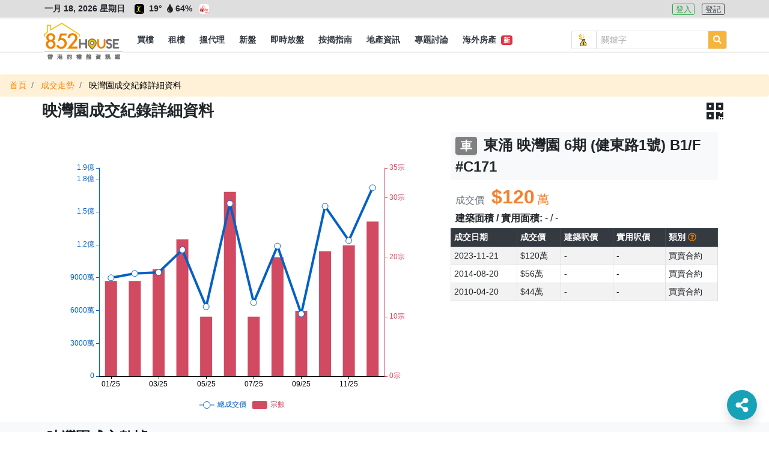

--- FILE ---
content_type: text/html; charset=UTF-8
request_url: https://852.house/zh/transactions/17485?id=4162076&page=2
body_size: 20937
content:
<!DOCTYPE html>
<html lang="zh-Hant">
<head>
        <!-- Google Tag Manager -->
    <script>
    (function(w,d,s,l,i){w[l]=w[l]||[];w[l].push({'gtm.start':
    new Date().getTime(),event:'gtm.js'});var f=d.getElementsByTagName(s)[0],
    j=d.createElement(s),dl=l!='dataLayer'?'&l='+l:'';j.async=true;j.src=
    'https://www.googletagmanager.com/gtm.js?id='+i+dl;f.parentNode.insertBefore(j,f);
    })(window,document,'script','dataLayer','GTM-MDXSLFH');
    </script>
    <!-- End Google Tag Manager -->

    <!-- Global site tag (gtag.js) - Google Analytics -->
    <script async src="https://www.googletagmanager.com/gtag/js?id=UA-106878907-1"></script>
    <script>
        window.dataLayer = window.dataLayer || [];
        function gtag(){dataLayer.push(arguments);}
        gtag('js', new Date());

        gtag('config', 'UA-106878907-1');

        var captureOutboundLink = function(url) {
            gtag('event', 'click', {'event_category' : 'ads', 'event_label' : url});
        };
    </script>
        <meta charset="utf-8">

    <title>成交紀錄詳細資料 - 852.House一站式香港樓盤平台</title><meta name="description" content="852.House一站式香港樓盤平台,提供樓市最新消息令你不會錯失機會,提供名人分析上車投資心得,除了住宅盤，我們還有車位，工業，商業，舖位，地皮可作自用或投資。"><meta name="keywords" content="搵樓盤, 搵地產代理"><link rel="canonical" href="https://852.house/zh/transactions/17485?id=4162076&page=2"/><meta property="og:title" content="成交紀錄詳細資料" /><meta property="og:description" content="852.House一站式香港樓盤平台,提供樓市最新消息令你不會錯失機會,提供名人分析上車投資心得,除了住宅盤，我們還有車位，工業，商業，舖位，地皮可作自用或投資。" /><meta property="og:type" content="website" /><meta property="og:site_name" content="852.House" /><meta property="og:image" content="https://852images.oss-cn-hongkong.aliyuncs.com/images/meta-img.jpg" /><meta name="twitter:title" content="成交紀錄詳細資料" />
    

    <meta http-equiv="x-ua-compatible" content="ie=edge">

    <meta http-equiv="cache-control" content="no-store" />

    <meta HTTP-equiv="Pragma" content="no-cache" />

    <meta HTTP-equiv="Expires" content="-1" />

    <meta name="viewport" content="width=device-width, initial-scale=1, maximum-scale=1, shrink-to-fit=no, viewport-fit=cover" />

    <!-- CSRF Token -->
    <meta name="csrf-token" content="kzfbsAPtlOc5gN5BC4gdyLZjQjZ3Q8KCg3oFDhMx">

    <meta name="author" content="AST Business Solutions Limited" />

    <meta name="copyright" content="852.HOUSE" />

    <meta name="application-name" content="852.HOUSE" />

    <meta property="fb:admins" content="100017326994173" />

    <meta property="fb:app_id" content="700896633442265" />

    <!--meta name="apple-itunes-app" content="app-id=,app-argument=" />
    <meta name="apple-mobile-web-app-capable" content="yes" />
    <meta name="apple-mobile-web-app-status-bar-style" content="black" />
    <meta name="apple-mobile-web-app-title" content="" /-->

    <!--meta name="theme-color" content="#2d3192" />
    <meta name="mobile-web-app-capable" content="yes" />
    <meta name="google-play-app" content="app-id=" /-->

    <link rel="shortcut icon" href="https://img.852.house/images/favicon_32.ico" />

    <link rel="apple-touch-icon" href="https://img.852.house/images/Icon-180.png" />

    <noscript>
        <div style="width:90%;margin:auto;text-align:center;padding:20px;background-color:#fff3cd;margin-top:30px;margin-bottom:30px;border-radius:20px;">
            Your browser does not support JavaScript! In order to see this website, please enable JavaScript!<br/>
            我們偵測到您的瀏覽器不支持JavaScript!為了可以使用本網站，請開啟JavaScript!
        </div>
    </noscript>

    <!-- Fonts -->
    <link rel="dns-prefetch" href="https://fonts.gstatic.com" />

    <link href="https://fonts.googleapis.com/css?family=Nunito" rel="stylesheet" type="text/css" />

    <link rel="stylesheet" href="https://use.fontawesome.com/releases/v5.8.2/css/all.css" />

    <!-- Styles -->
    <!-- <link rel="stylesheet" href="https://stackpath.bootstrapcdn.com/bootstrap/4.3.1/css/bootstrap.min.css" /> -->
    <link rel="stylesheet" href="/css/bootstrap/4.3.1/css/bootstrap.min.css" />
    <link rel="stylesheet" href="https://cdnjs.cloudflare.com/ajax/libs/jqueryui/1.12.1/jquery-ui.min.css"/>
    
    <!-- <script src="https://code.jquery.com/jquery-3.3.1.min.js"></script> -->
    <script src="/js/jquery/jquery-3.3.1.min.js"></script>
    <script src="https://cdnjs.cloudflare.com/ajax/libs/popper.js/1.14.3/umd/popper.min.js"></script>

    <script src="https://cdnjs.cloudflare.com/ajax/libs/jqueryui/1.12.1/jquery-ui.min.js"></script>

    <!-- <script src="https://stackpath.bootstrapcdn.com/bootstrap/4.3.1/js/bootstrap.min.js"></script> -->
    <script src="/js/bootstrap/bootstrap-4.5.2.min.js"></script>

    <script src="https://use.fontawesome.com/releases/v5.8.2/js/all.js" data-auto-replace-svg="nest"></script>

    <script src="https://cdnjs.cloudflare.com/ajax/libs/jquery.qrcode/1.0/jquery.qrcode.min.js"></script>

    <script src="/js/bootstrap-notify/3.1.3/js/bootstrap-notify.min.js"></script>

    <script>
    function googleMapCallback() { // this is called by google map api, https://maps.googleapis.com/maps/api/js?key=...&callback=googleMapCallback
        var script = document.createElement('script');
        script.type = 'text/javascript';
        script.src = '/js/markers.js';
        document.body.appendChild(script);

        script = document.createElement('script');
        script.type = 'text/javascript';
        script.src = '/js/nearby-google-map.js';
        document.body.appendChild(script);
    }
</script>

    <link href="/css/app.css" rel="stylesheet">

    <link href="/css/dev.css" rel="stylesheet">
    <link href="/css/dev1.css" rel="stylesheet">

    <link href="/css/mobile.css" rel="stylesheet">

    <script src="/js/function.js" defer></script>
    <script src="/js/app.js" defer></script>

    <script src="/js/jQuery.print.min.js" defer></script>
</head>
<body>
    <!-- Google Tag Manager (noscript) -->
    <noscript><iframe src="https://www.googletagmanager.com/ns.html?id=GTM-MDXSLFH"
    height="0" width="0" style="display:none;visibility:hidden"></iframe></noscript>
    <!-- End Google Tag Manager (noscript) -->
    <div id="app">
        <div class="body offcanvas">
                <div id="drawer-left" class="drawer drawer-left drawer-offcanvas h-100 p-0">
    <div class="drawer-left-header">
                <div>
            <i class="far fa-calendar-alt mr-2"></i>一月 18, 2026 星期日
        </div>
                <div>
                                        <img
                    src="https://img.852.house/images/pic75.png"
                    class="weather-icons rounded mr-1"
                    alt="天色良好"
                    name="天色良好"
                    title="天色良好"
                    data-n="天色良好"
                >
                        <span
                alt="溫度"
                name="溫度"
                title="溫度"
                data-n="溫度"
            >
                19°
            </span>
            <span
                alt="濕度"
                name="濕度"
                title="濕度"
                data-n="濕度"
                class="mr-1"
            >
                <i class="fas fa-tint fa-fw"></i>64%
            </span>
                            <img
                    src="https://img.852.house/images/firer.png"
                    class="weather-icons rounded"
                    alt="紅色火災危險警告"
                    name="紅色火災危險警告"
                    title="紅色火災危險警告"
                    data-n="紅色火災危險警告"
                >
                                </div>
        <div class="py-2">
                            <a
                    role="button"
                    class="btn btn-outline-info btn-xsm btn-lang active mr-2"
                    alt="繁"
                    name="繁"
                    title="繁"
                    data-n="繁"
                    href="javascript:void(0)"
                    data-code="zh"
                >
                    繁
                </a>
                    </div>
    </div>
    <div class="drawer-left-body">
        <ul class="list-group">
            <li class="link-element list-group-item list-group-item-parent d-flex justify-content-between align-items-center">
                <a
                    class="text-dark"
                    alt="買樓"
                    name="買樓"
                    title="買樓"
                    data-n="買樓"
                    href="/buy"
                >
                    <i class="fas fa-building fa-fw"></i> 買樓
                </a>
            </li>
            <li class="link-element list-group-item list-group-item-sub d-flex justify-content-between align-items-center">
                <a
                    class="pl-3 text-dark"
                    alt="住宅"
                    name="住宅"
                    title="住宅"
                    data-n="住宅"
                    href="/buy/residential"
                >
                    <span class="ml-3">住宅</span>
                </a>
            </li>
            <li class="link-element list-group-item list-group-item-sub d-flex justify-content-between align-items-center">
                <a
                    class="pl-3 text-dark"
                    alt="工商舖"
                    name="工商舖"
                    title="工商舖"
                    data-n="工商舖"
                    href="/buy/commercial"
                >
                    <span class="ml-3">工商舖</span>
                </a>
            </li>
            <li class="link-element list-group-item list-group-item-sub d-flex justify-content-between align-items-center">
                <a
                    class="pl-3 text-dark"
                    alt="車地"
                    name="車地"
                    title="車地"
                    data-n="車地"
                    href="/buy/land"
                >
                    <span class="ml-3">車地</span>
                </a>
            </li>
            <li class="link-element list-group-item list-group-item-sub d-flex justify-content-between align-items-center">
                <a
                    class="pl-3 text-dark"
                    alt="地圖搵樓"
                    name="地圖搵樓"
                    title="地圖搵樓"
                    data-n="地圖搵樓"
                    href="/map/properties/buy"
                >
                    <span class="ml-3">地圖搵樓</span>
                </a>
            </li>
            <li class="link-element list-group-item list-group-item-parent d-flex justify-content-between align-items-center">
                <a
                    class="text-dark"
                    alt="租樓"
                    name="租樓"
                    title="租樓"
                    data-n="租樓"
                    href="/rent"
                >
                    <i class="far fa-building fa-fw"></i> 租樓
                </a>
            </li>
            <li class="link-element list-group-item list-group-item-sub d-flex justify-content-between align-items-center">
                <a
                    class="pl-3 text-dark"
                    alt="住宅"
                    name="住宅"
                    title="住宅"
                    data-n="住宅"
                    href="/rent/residential"
                >
                    <span class="ml-3">住宅</span>
                </a>
            </li>
            <li class="link-element list-group-item list-group-item-sub d-flex justify-content-between align-items-center">
                <a
                    class="pl-3 text-dark"
                    alt="工商舖"
                    name="工商舖"
                    title="工商舖"
                    data-n="工商舖"
                    href="/rent/commercial"
                >
                    <span class="ml-3">工商舖</span>
                </a>
                <!--span class="badge badge-primary badge-pill">14</span-->
            </li>
            <li class="link-element list-group-item list-group-item-sub d-flex justify-content-between align-items-center">
                <a
                    class="pl-3 text-dark"
                    alt="車地"
                    name="車地"
                    title="車地"
                    data-n="車地"
                    href="/rent/land"
                >
                    <span class="ml-3">車地</span>
                </a>
            </li>
            <li class="link-element list-group-item list-group-item-sub d-flex justify-content-between align-items-center">
                <a
                    class="pl-3 text-dark"
                    alt="地圖搵樓"
                    name="地圖搵樓"
                    title="地圖搵樓"
                    data-n="地圖搵樓"
                    href="/map/properties/rent"
                >
                    <span class="ml-3">地圖搵樓</span>
                </a>
            </li>
            <li class="link-element list-group-item list-group-item-parent d-flex justify-content-between align-items-center">
                <a
                    alt="搵代理"
                    name="搵代理"
                    title="搵代理"
                    data-n="搵代理"
                    href="/agencies"
                >
                    <i class="fas fa-user-tie fa-fw"></i> 搵代理
                </a>
            </li>
            <li class="link-element list-group-item list-group-item-sub d-flex justify-content-between align-items-center">
                <a
                    class="pl-3 text-dark"
                    alt="地產代理公司"
                    name="地產代理公司"
                    title="地產代理公司"
                    data-n="地產代理公司"
                    href="/agencies"
                >
                    <span class="ml-3">地產代理公司</span>
                </a>
            </li>
            <li class="link-element list-group-item list-group-item-sub d-flex justify-content-between align-items-center">
                <a
                    class="pl-3 text-dark"
                    alt="地圖搵地產代理"
                    name="地圖搵地產代理"
                    title="地圖搵地產代理"
                    data-n="地圖搵地產代理"
                    href="/map/agencies"
                >
                    <span class="ml-3">地圖搵地產代理</span>
                </a>
            </li>
            <li class="link-element list-group-item list-group-item-parent d-flex justify-content-between align-items-center">
                <a
                    class="text-dark"
                    alt="新盤"
                    name="新盤"
                    title="新盤"
                    data-n="新盤"
                    href="/projects"
                >
                    <i class="fas fa-crown fa-fw"></i> 新盤
                </a>
            </li>
            <li class="link-element list-group-item list-group-item-sub d-flex justify-content-between align-items-center">
                <a
                    class="pl-3 text-dark"
                    alt="住宅"
                    name="住宅"
                    title="住宅"
                    data-n="住宅"
                    href="/projects/residential"
                >
                    <span class="ml-3">住宅</span>
                </a>
            </li>
            <li class="link-element list-group-item list-group-item-sub d-flex justify-content-between align-items-center">
                <a
                    class="pl-3 text-dark"
                    alt="工商舖"
                    name="工商舖"
                    title="工商舖"
                    data-n="工商舖"
                    href="/projects/commercial"
                >
                    <span class="ml-3">工商舖</span>
                </a>
            </li>
            <li class="link-element list-group-item d-flex justify-content-between align-items-center">
                <a
                    class="text-dark"
                    alt="即時放盤"
                    name="即時放盤"
                    title="即時放盤"
                    data-n="即時放盤"
                    href="/publish"
                >
                    <i class="fas fa-bullhorn fa-fw"></i> 即時放盤
                </a>
            </li>
            <li class="link-element list-group-item list-group-item-parent d-flex justify-content-between align-items-center">
                <a
                    alt="按揭指南"
                    name="按揭指南"
                    title="按揭指南"
                    data-n="按揭指南"
                    href="/mortgage/calculator"
                >
                    <i class="fas fa-calculator fa-fw"></i>按揭指南
                </a>
            </li>
            <li class="link-element list-group-item list-group-item-sub d-flex justify-content-between align-items-center">
                <a
                    class="pl-3 text-dark"
                    alt="按揭計算機"
                    name="按揭計算機"
                    title="按揭計算機"
                    data-n="按揭計算機"
                    href="/mortgage/calculator"
                >
                    <span class="ml-3">按揭計算機</span>
                </a>
            </li>
            <li class="link-element list-group-item list-group-item-sub d-flex justify-content-between align-items-center">
                <a
                    class="pl-3 text-dark"
                    alt="可負擔樓價計算機"
                    name="可負擔樓價計算機"
                    title="可負擔樓價計算機"
                    data-n="可負擔樓價計算機"
                    href="/mortgage/calculator-affordable"
                >
                    <span class="ml-3">可負擔樓價計算機</span>
                </a>
            </li>
            <li class="link-element list-group-item list-group-item-sub d-flex justify-content-between align-items-center">
                <a
                    class="pl-3 text-dark"
                    alt="關於按揭貸款"
                    name="關於按揭貸款"
                    title="關於按揭貸款"
                    data-n="關於按揭貸款"
                    href="/mortgage/mortgageinfo"
                >
                    <span class="ml-3">關於按揭貸款<span class="badge badge-danger ml-1">新</span></span>
                </a>
            </li>
            <li class="link-element list-group-item list-group-item-sub d-flex justify-content-between align-items-center">
                <a
                    class="pl-3 text-dark"
                    alt="關於印花稅"
                    name="關於印花稅"
                    title="關於印花稅"
                    data-n="關於印花稅"
                    href="/mortgage/taxinfo"
                >
                    <span class="ml-3">關於印花稅<span class="badge badge-danger ml-1">新</span></span>
                </a>
            </li>
            <li class="link-element list-group-item list-group-item-parent d-flex justify-content-between align-items-center">
                <a
                    alt="地產資訊"
                    name="地產資訊"
                    title="地產資訊"
                    data-n="地產資訊"
                    href="/newses"
                >
                    <i class="fas fa-info fa-fw"></i> 地產資訊
                </a>
            </li>
            <li class="link-element list-group-item list-group-item-sub d-flex justify-content-between align-items-center">
                <a
                    class="pl-3 text-dark"
                    alt="樓市新聞"
                    name="樓市新聞"
                    title="樓市新聞"
                    data-n="樓市新聞"
                    href="/newses"
                >
                    <span class="ml-3">樓市新聞</span>
                </a>
            </li>
            <li class="link-element list-group-item list-group-item-sub d-flex justify-content-between align-items-center">
                <a
                    class="pl-3 text-dark"
                    alt="成交走勢"
                    name="成交走勢"
                    title="成交走勢"
                    data-n="成交走勢"
                    href="/transactions"
                >
                    <span class="ml-3">成交走勢</span>
                </a>
            </li>
            <li class="link-element list-group-item list-group-item-sub d-flex justify-content-between align-items-center">
                <a
                    class="pl-3 text-dark"
                    alt="凶宅資料"
                    name="凶宅資料"
                    title="凶宅資料"
                    data-n="凶宅資料"
                    href="/haunted-houses"
                >
                    <span class="ml-3">凶宅資料<span class="badge badge-danger ml-1">新</span></span>
                </a>
            </li>
            <li class="link-element list-group-item list-group-item-sub d-flex justify-content-between align-items-center">
                <a
                    class="pl-3 text-dark"
                    alt="買樓字典101"
                    name="買樓字典101"
                    title="買樓字典101"
                    data-n="買樓字典101"
                    href="/dictionary101s"
                >
                    <span class="ml-3">買樓字典101<span class="badge badge-danger ml-1">新</span></span>
                </a>
            </li>
            <li class="link-element list-group-item d-flex justify-content-between align-items-center">
                <a
                    class="text-dark"
                    alt="專題討論"
                    name="專題討論"
                    title="專題討論"
                    data-n="專題討論"
                    href="/columnists"
                >
                    <i class="fas fa-columns fa-fw"></i> 專題討論
                </a>
            </li>
            <li class="link-element list-group-item d-flex justify-content-between align-items-center">
                <a
                    class="text-dark"
                    alt="海外房產"
                    name="海外房產"
                    title="海外房產"
                    data-n="海外房產"
                    href="/oversea-projects"
                >
                    <i class="fas fa-plane fa-fw"></i> 海外房產 <span class="badge badge-danger ml-1">新</span>
                </a>
            </li>
        </ul>
    </div>
    <div class="drawer-left-footer">
        <div class="my-2">
            <a
                class="contact-link"
                alt="關於852.House"
                name="關於852.House"
                title="關於852.House"
                data-n="關於852.House"
                href="/about"
            >
                關於852.House
            </a>
        </div>
        <div class="my-2">
            <a
                class="contact-link"
                alt="聯絡我們"
                name="聯絡我們"
                title="聯絡我們"
                data-n="聯絡我們"
                href="/contact"
            >
                聯絡我們
            </a>
        </div>
        <div class="my-2">
            <a
                class="contact-link"
                alt="網站地圖"
                name="網站地圖"
                title="網站地圖"
                data-n="網站地圖"
                href="/sitemap"
            >
                網站地圖
            </a>
        </div>
        <div class="my-2">
            <a
                class="contact-link"
                alt="服務條款"
                name="服務條款"
                title="服務條款"
                data-n="服務條款"
                href="/terms-and-conditions"
            >
                服務條款
            </a>
        </div>
        <div class="my-3 text-monospace copyright">
            Copyright © 2020 by 852.House. <br>
            All Rights reserved.
        </div>
    </div>
</div>
            <div id="body-content" class="body-content position-relative">
                    <div class="header-wrapper">
        <div id="header-top" class="header-top border-bottom-sm border-lighter bg-lighter">
    <div class="d-flex container flex-row justify-content-between">
        <div class="header-info text-md p-1 font-weight-bolder">
                        <span class="datetime mr-2">
                一月 18, 2026 星期日
            </span>
                                                    <img
                    src="https://img.852.house/images/pic75.png"
                    class="weather-icons mx-1 rounded"
                    alt="天色良好"
                    name="天色良好"
                    title="天色良好"
                    data-n="天色良好"
                >
                        <span
                alt="溫度"
                name="溫度"
                title="溫度"
                data-n="溫度"
            >
                19°
            </span>
            <span
                class="mr-2"
                alt="濕度"
                name="濕度"
                title="濕度"
                data-n="濕度"
            >
                <i class="fas fa-tint fa-fw"></i>64%
            </span>
                            <img
                    src="https://img.852.house/images/firer.png"
                    class="weather-icons rounded"
                    alt="紅色火災危險警告"
                    name="紅色火災危險警告"
                    title="紅色火災危險警告"
                    data-n="紅色火災危險警告"
                >
                                </div>
        <div class="header-login text-md p-1">
            
            <span>
                                <a
                    role="button"
                    class="btn btn-outline-success btn-xsm mr-2 "
                    alt="登入"
                    name="登入"
                    title="登入"
                    data-n="登入"
                    href="/zh/login"
                >
                    登入
                </a>
                <a
                    role="button"
                    class="btn btn-outline-dark btn-xsm "
                    alt="登記"
                    name="登記"
                    title="登記"
                    data-n="登記"
                    href="/zh/register"
                >
                    登記
                </a>
                            </span>
        </div>
    </div>
</div>
<div id="header" class="header border-bottom-sm border-lighter bg-white pt-3">
    <nav class="navbar navbar-expand-lg p-0">
        <div class="container h-100">
            <span class="d-flex">
                <button id="drawer-toggler-left" class="navbar-toggler hamburger hamburger--arrowturn js-hamburger" type="button">
                    <span class="hamburger-box">
                        <span class="hamburger-inner"></span>
                    </span>
                </button>
                            </span>
            <a id="navbar-brand" class="navbar-brand rounded position-relative m-0 h-100 p-0" href="/zh/">
                <div class="w-100" style="margin-top:-13px !important">
                    <img
                        class="logo logo-style"
                        alt="852.House"
                        name="852.House"
                        title="852.House"
                        data-n="852.House"
                        src="https://img.852.house/images/logo-line-long.png"
                    >
                    <!--4-->
                </div>
            </a>
            <span class="d-flex">
                                <button id="drawer-toggler-right" class="navbar-toggler text-dark" type="button">
                    <i class="fas fa-user-cog"></i>
                </button>
            </span>
            <div class="collapse navbar-collapse m-0 h-100 logo-style-menu">
                <div class="d-flex justify-content-between w-100" style="height:42px;">
                    <ul id="navbar-nav-ul" class="navbar-nav p-0 d-flex justify-content-center align-items-center overflow-x-auto overflow-y-hidden scrollbar-horizontal-style-1">
                        <li class="nav-item h-100 d-flex justify-content-center align-items-center ">
                            <a
                                class="nav-link px-1 h-100 d-flex justify-content-center align-items-center p-0"
                                href="/zh/buy"
                                role="button"
                                alt="買樓"
                                name="買樓"
                                title="買樓"
                                data-n="買樓"
                            >
                                <span class="nav-link-sub text-dark text-nowrap px-2 d-flex justify-content-center align-items-center h-100 font-weight-bold text-md py-0 position-relative">
                                    買樓
                                </span>
                            </a>
                            <div class="dropdown-menu w-100 rounded-0 border-0 p-0 m-0">
                                <div class="container d-flex justify-content-start align-items-center">
                                    <a
                                        alt="住宅"
                                        name="住宅"
                                        title="住宅"
                                        data-n="住宅"
                                        class="dropdown-item bg-white text-md w-auto my-1  "
                                        href="/zh/buy/residential"
                                    >
                                        住宅
                                    </a>
                                    <a
                                        alt="工商舖"
                                        name="工商舖"
                                        title="工商舖"
                                        data-n="工商舖"
                                        class="dropdown-item bg-white text-md w-auto my-1  "
                                        href="/zh/buy/commercial"
                                    >
                                        工商舖
                                    </a>
                                    <a
                                        alt="車地"
                                        name="車地"
                                        title="車地"
                                        data-n="車地"
                                        class="dropdown-item bg-white text-md w-auto my-1  "
                                        href="/zh/buy/land"
                                    >
                                        車地
                                    </a>
                                    <a
                                        alt="地圖搵樓"
                                        name="地圖搵樓"
                                        title="地圖搵樓"
                                        data-n="地圖搵樓"
                                        class="dropdown-item bg-white px-2 py-0 text-md w-auto my-1  "
                                        href="/zh/map/properties/buy"
                                    >
                                        地圖搵樓
                                    </a>
                                </div>
                            </div>
                        </li>
                        <li class="nav-item h-100 d-flex justify-content-center align-items-center ">
                            <a
                                class="nav-link px-1 h-100 d-flex justify-content-center align-items-center p-0"
                                href="/zh/rent"
                                role="button"
                                alt="租樓"
                                name="租樓"
                                title="租樓"
                                data-n="租樓"
                            >
                                <span class="nav-link-sub text-dark px-2 d-flex justify-content-center align-items-center h-100 font-weight-bold text-md py-0 position-relative">
                                    <span class="position-relative text-nowrap">
                                        租樓
                                    </span>
                                </span>
                            </a>
                            <div class="dropdown-menu w-100 rounded-0 border-0 p-0 m-0">
                                <div class="container d-flex justify-content-start align-items-center">
                                    <a
                                        alt="住宅"
                                        name="住宅"
                                        title="住宅"
                                        data-n="住宅"
                                        class="dropdown-item bg-white text-md w-auto my-1  "
                                        href="/zh/rent/residential"
                                    >
                                        住宅
                                    </a>
                                    <a
                                        alt="工商舖"
                                        name="工商舖"
                                        title="工商舖"
                                        data-n="工商舖"
                                        class="dropdown-item bg-white text-md w-auto my-1  "
                                        href="/zh/rent/commercial"
                                    >
                                        工商舖
                                    </a>
                                    <a
                                        alt="車地"
                                        name="車地"
                                        title="車地"
                                        data-n="車地"
                                        class="dropdown-item bg-white text-md w-auto my-1  "
                                        href="/zh/rent/land"
                                    >
                                        車地
                                    </a>
                                    <a
                                        alt="地圖搵樓"
                                        name="地圖搵樓"
                                        title="地圖搵樓"
                                        data-n="地圖搵樓"
                                        class="dropdown-item bg-white px-2 py-0 text-md w-auto my-1  "
                                        href="/zh/map/properties/rent"
                                    >
                                        地圖搵樓
                                    </a>
                                </div>
                            </div>
                        </li>
                        <li class="nav-item h-100 d-flex justify-content-center align-items-left ">
                            <a
                                class="nav-link px-1 h-100 d-flex justify-content-center align-items-center p-0"
                                href="/zh/agencies"
                                role="button"
                                alt="搵代理"
                                name="搵代理"
                                title="搵代理"
                                data-n="搵代理"
                            >
                                <span class="nav-link-sub text-dark px-2 d-flex justify-content-center align-items-center h-100 font-weight-bold text-md py-0 position-relative">
                                    <span class="position-relative text-nowrap">
                                        搵代理
                                    </span>
                                </span>
                            </a>
                            <div class="dropdown-menu w-100 rounded-0 border-0 p-0 m-0">
                                <div class="container d-flex justify-content-start align-items-center">
                                    <a
                                        alt="地產代理公司"
                                        name="地產代理公司"
                                        title="地產代理公司"
                                        data-n="地產代理公司"
                                        class="dropdown-item bg-white text-md w-auto my-1  "
                                        href="/zh/agencies"
                                    >
                                        地產代理公司
                                    </a>
                                    <a
                                        alt="地圖搵地產代理"
                                        name="地圖搵地產代理"
                                        title="地圖搵地產代理"
                                        data-n="地圖搵地產代理"
                                        class="dropdown-item bg-white px-2 py-0 text-md w-auto my-1  "
                                        href="/zh/map/agencies"
                                    >
                                        地圖搵地產代理
                                    </a>
                                </div>
                            </div>
                        </li>
                        <li class="nav-item h-100 d-flex justify-content-center align-items-center ">
                            <a
                                class="nav-link px-1 h-100 d-flex justify-content-center align-items-center p-0"
                                href="/zh/projects"
                                role="button"
                                alt="新盤"
                                name="新盤"
                                title="新盤"
                                data-n="新盤"
                            >
                                <span class="nav-link-sub text-dark px-2 d-flex justify-content-center align-items-center h-100 font-weight-bold text-md py-0 position-relative">
                                    <span class="position-relative text-nowrap">
                                        新盤
                                    </span>
                                </span>
                            </a>
                            <div class="dropdown-menu w-100 rounded-0 border-0 p-0 m-0">
                                <div class="container d-flex justify-content-start align-items-center">
                                    <a
                                        alt="住宅"
                                        name="住宅"
                                        title="住宅"
                                        data-n="住宅"
                                        class="dropdown-item bg-white text-md w-auto my-1  "
                                        href="/zh/projects/residential"
                                    >
                                        住宅
                                    </a>
                                    <a
                                        alt="工商舖"
                                        name="工商舖"
                                        title="工商舖"
                                        data-n="工商舖"
                                        class="dropdown-item bg-white px-2 py-0 text-md w-auto my-1  "
                                        href="/zh/projects/commercial"
                                    >
                                        工商舖
                                    </a>
                                </div>
                            </div>
                        </li>
                        <li class="nav-item h-100 d-flex justify-content-center align-items-center  ">
                            <a
                                class="nav-link px-1 h-100 d-flex justify-content-center align-items-center p-0"
                                alt="即時放盤"
                                name="即時放盤"
                                title="即時放盤"
                                data-n="即時放盤"
                                href="/zh/publish"
                            >
                                <span class="nav-link-sub text-dark px-2 d-flex justify-content-center align-items-center h-100 font-weight-bold text-md py-0 position-relative">
                                    <span class="position-relative text-nowrap">
                                        即時放盤
                                    </span>
                                </span>
                            </a>
                        </li>
                        <li class="nav-item h-100 d-flex justify-content-center align-items-center ">
                            <a
                                class="nav-link px-1 h-100 d-flex justify-content-center align-items-center p-0"
                                href="/zh/mortgage/calculator"
                                role="button"
                                alt="按揭指南"
                                name="按揭指南"
                                title="按揭指南"
                                data-n="按揭指南"
                            >
                                <span class="nav-link-sub text-dark px-2 d-flex justify-content-center align-items-center h-100 font-weight-bold text-md py-0 position-relative">
                                    <span class="position-relative text-nowrap">
                                        按揭指南
                                    </span>
                                </span>
                            </a>
                            <div class="dropdown-menu w-100 rounded-0 border-0 p-0 m-0">
                                <div class="container d-flex justify-content-start align-items-center">
                                    <a
                                        alt="按揭計算機"
                                        name="按揭計算機"
                                        title="按揭計算機"
                                        data-n="按揭計算機"
                                        class="dropdown-item bg-white text-md w-auto my-1  "
                                        href="/zh/mortgage/calculator"
                                    >
                                        按揭計算機
                                    </a>
                                    <a
                                        alt="可負擔樓價計算機"
                                        name="可負擔樓價計算機"
                                        title="可負擔樓價計算機"
                                        data-n="可負擔樓價計算機"
                                        class="dropdown-item bg-white text-md w-auto my-1  "
                                        href="/zh/mortgage/calculator-affordable"
                                    >
                                        可負擔樓價計算機
                                    </a>
                                    <a
                                        alt="關於按揭貸款"
                                        name="關於按揭貸款"
                                        title="關於按揭貸款"
                                        data-n="關於按揭貸款"
                                        class="dropdown-item bg-white px-2 py-0 text-md w-auto my-1  "
                                        href="/zh/mortgage/mortgageinfo"
                                    >
                                        關於按揭貸款
                                        &nbsp;<span class="badge badge-danger">新</span>
                                    </a>
                                    <a
                                        alt="關於印花稅"
                                        name="關於印花稅"
                                        title="關於印花稅"
                                        data-n="關於印花稅"
                                        class="dropdown-item bg-white px-2 py-0 text-md w-auto my-1  "
                                        href="/zh/mortgage/taxinfo"
                                    >
                                        關於印花稅
                                        &nbsp;<span class="badge badge-danger">新</span>
                                    </a>
                                </div>
                            </div>
                        </li>
                        <li class="nav-item h-100 d-flex justify-content-center align-items-center ">
                            <a
                                class="nav-link px-1 h-100 d-flex justify-content-center align-items-center p-0"
                                href="/zh/newses"
                                role="button"
                                alt="地產資訊"
                                name="地產資訊"
                                title="地產資訊"
                                data-n="地產資訊"
                            >
                                <span class="nav-link-sub text-dark px-2 d-flex justify-content-center align-items-center h-100 font-weight-bold text-md py-0 position-relative">
                                    <span class="position-relative text-nowrap">
                                        地產資訊
                                    </span>
                                </span>
                            </a>
                            <div class="dropdown-menu w-100 rounded-0 border-0 p-0 m-0">
                                <div class="container d-flex justify-content-start align-items-center">
                                    <a
                                        alt="樓市新聞"
                                        name="樓市新聞"
                                        title="樓市新聞"
                                        data-n="樓市新聞"
                                        class="dropdown-item bg-white text-md w-auto my-1 "
                                        href="/zh/newses"
                                    >
                                        樓市新聞
                                    </a>
                                    <a
                                        alt="成交走勢"
                                        name="成交走勢"
                                        title="成交走勢"
                                        data-n="成交走勢"
                                        class="dropdown-item bg-white px-2 py-0 text-md w-auto my-1 "
                                        href="/zh/transactions"
                                    >
                                        成交走勢
                                    </a>
                                    <a
                                        alt="凶宅資料"
                                        name="凶宅資料"
                                        title="凶宅資料"
                                        data-n="凶宅資料"
                                        class="dropdown-item bg-white px-2 py-0 text-md w-auto my-1 "
                                        href="/zh/haunted-houses"
                                    >
                                        凶宅資料
                                        &nbsp;<span class="badge badge-danger">新</span>
                                    </a>
                                    <a
                                        alt="買樓字典101"
                                        name="買樓字典101"
                                        title="買樓字典101"
                                        data-n="買樓字典101"
                                        class="dropdown-item bg-white px-2 py-0 text-md w-auto my-1 "
                                        href="/zh/dictionary101s"
                                    >
                                        買樓字典101
                                        &nbsp;<span class="badge badge-danger">新</span>
                                    </a>
                                </div>
                            </div>
                        </li>
                        <li class="nav-item h-100 d-flex justify-content-center align-items-center  ">
                            <a
                                class="nav-link px-1 h-100 d-flex justify-content-center align-items-center p-0"
                                alt="專題討論"
                                name="專題討論"
                                title="專題討論"
                                data-n="專題討論"
                                href="/zh/columnists"
                            >
                                <span class="nav-link-sub text-dark px-2 d-flex justify-content-center align-items-center h-100 font-weight-bold text-md py-0 position-relative">
                                    <span class="position-relative text-nowrap">
                                        專題討論
                                    </span>
                                </span>
                            </a>
                        </li>
                        <li class="nav-item h-100 d-flex justify-content-center align-items-center  ">
                            <a
                                class="nav-link px-1 h-100 d-flex justify-content-center align-items-center p-0"
                                alt="海外房產"
                                name="海外房產"
                                title="海外房產"
                                data-n="海外房產"
                                href="/zh/oversea-projects"
                            >
                                <span class="nav-link-sub text-dark px-2 d-flex justify-content-center align-items-center h-100 font-weight-bold text-md py-0 position-relative">
                                    <span class="position-relative text-nowrap">
                                        海外房產 
                                        &nbsp;<span class="badge badge-danger">新</span>
                                    </span>
                                </span>
                            </a>
                        </li>
                    </ul>
                                            <form class="form-inline ml-2" id="index-header-search-form" style="max-width:18rem;">
                            <div class="input-group input-group-sm">
                                <div class="input-group-prepend">
                                    <button id="header-search-dropdown-btn" class="btn bg-white-toggle border-top border-bottom border-left" type="submit" data-toggle="dropdown" aria-haspopup="true" aria-expanded="false">
                                        <img
                                            alt="買樓"
                                            name="買樓"
                                            title="買樓"
                                            data-n="買樓"
                                            src="https://img.852.house/images/index-ico2_75px.png" class="rounded mr-1" style="height:20px;"
                                        >
                                    </button>
                                    <div class="dropdown-menu w-100 p-0" style="z-index:99998;" aria-labelledby="header-search-dropdown-btn">
                                        <a class="dropdown-item p-1 border-bottom" href="javascript:void(0)" data-href="/zh/buy">
                                            <img
                                                alt="買樓"
                                                name="買樓"
                                                title="買樓"
                                                data-n="買樓"
                                                src="https://img.852.house/images/index-ico2_75px.png" class="rounded mr-1" style="height:25px;"
                                            >
                                            買樓
                                        </a>
                                        <a class="dropdown-item p-1 border-bottom" href="javascript:void(0)" data-href="/zh/rent">
                                            <img
                                                alt="租樓"
                                                name="租樓"
                                                title="租樓"
                                                data-n="租樓"
                                                src="https://img.852.house/images/index-ico3_75px.png" class="rounded mr-1" style="height:25px;"
                                            >
                                            租樓
                                        </a>
                                        <a class="dropdown-item p-1 border-bottom" href="javascript:void(0)" data-href="/zh/projects">
                                            <img
                                                alt="新盤"
                                                name="新盤"
                                                title="新盤"
                                                data-n="新盤"
                                                src="https://img.852.house/images/index-ico4_75px.png" class="rounded mr-1" style="height:25px;"
                                            >
                                            新盤
                                        </a>
                                        <a class="dropdown-item p-1 border-bottom" href="javascript:void(0)" data-href="/zh/agencies">
                                            <img
                                                alt="搵代理"
                                                name="搵代理"
                                                title="搵代理"
                                                data-n="搵代理"
                                                src="https://img.852.house/images/index-ico5_75px.png" class="rounded mr-1" style="height:25px;"
                                            >
                                            搵代理
                                        </a>
                                        <a class="dropdown-item p-1 border-bottom" href="javascript:void(0)" data-href="/zh/columnists">
                                            <img
                                                alt="專題討論"
                                                name="專題討論"
                                                title="專題討論"
                                                data-n="專題討論"
                                                src="https://img.852.house/images/index-ico6_75px.png" class="rounded mr-1" style="height:25px;"
                                            >
                                            專題討論
                                        </a>
                                        <a class="dropdown-item p-1 border-bottom" href="javascript:void(0)" data-href="/zh/transactions">
                                            <img
                                                alt="成交走勢"
                                                name="成交走勢"
                                                title="成交走勢"
                                                data-n="成交走勢"
                                                src="https://img.852.house/images/index-ico8_75px.png" class="rounded mr-1" style="height:25px;"
                                            >
                                            成交走勢
                                        </a>
                                        <a class="dropdown-item p-1 border-bottom" href="javascript:void(0)" data-href="/zh/newses">
                                            <img
                                                alt="樓市新聞"
                                                name="樓市新聞"
                                                title="樓市新聞"
                                                data-n="樓市新聞"
                                                src="https://img.852.house/images/index-ico9_75px.png" class="rounded mr-1" style="height:25px;"
                                            >
                                            樓市新聞
                                        </a>
                                        <a class="dropdown-item p-1" href="javascript:void(0)" data-href="/zh/haunted-houses">
                                            <img
                                                alt="凶宅資料"
                                                name="凶宅資料"
                                                title="凶宅資料"
                                                data-n="凶宅資料"
                                                src="https://img.852.house/images/index-ico10_75px.png" class="rounded mr-1" style="height:25px;"
                                            >
                                            凶宅資料
                                        </a>
                                    </div>
                                </div>
                                <input type="hidden" name="searchroot" value="/zh/buy">
                                <input type="search" class="form-control border-right-0 border-top border-bottom" placeholder="關鍵字" value="" id="main-search-input">
                                <div class="input-group-append border-right border-top border-bottom rounded-right">
                                    <button class="btn btn-main-yellow-dark border-0" type="button" id="header-search-button">
                                        <i class="fas fa-search"></i>
                                    </button>
                                </div>
                            </div>
                        </form>
                                    </div>
            </div>
        </div>
    </nav>
</div>
<script>
    let menuNavItems = $('.body-content .header-wrapper .header .navbar .navbar-collapse .navbar-nav .nav-item');
    let shownDropdown;
    let timeout;
    menuNavItems.on("mouseenter", function() {
        if (timeout)
            clearTimeout(timeout);
        shownDropdown?.removeClass('show');
        shownDropdown = $(this).find('.dropdown-menu');
        shownDropdown.addClass('show');
    });
    menuNavItems.on("mouseleave", function() {
        timeout = setTimeout(() => shownDropdown.removeClass('show'), 1000);
    });
</script>    </div>
                <main>
                    <div class="icon-holder fixed-center" id="loading">
                        <i class="fas fa-spinner fa-spin fa-5x"></i>
                    </div>
                    	<div class="detail-content-wrapper">
        <div class="breadcrumb-wrapper">
            <nav aria-label="breadcrumb">
                <ol class="breadcrumb mb-0 py-2 px-3 text-md">
                    <li class="breadcrumb-item">
                        <a href="/zh">
                            首頁
                        </a>
                    </li>
                    <li class="breadcrumb-item">
                        <a href="/zh/transactions">
                            成交走勢
                        </a>
                    </li>
                    <li class="breadcrumb-item active" aria-current="page">
                        <h1>映灣園成交紀錄詳細資料</h1>
                    </li>
                </ol>
            </nav>
        </div>
        <div class="row py-2">
            <div class="col p-0">
                <div class="container">
                    <div class="row">
                        <div class="col-12 col-sm-12 col-md-8 col-lg-8 col-xl-8 p-0">
                            <h1 class="mb-0 d-flex align-items-center text-xxl font-weight-bolder">
                                映灣園成交紀錄詳細資料
                            </h1>
                        </div>
                        <div class="col-12 col-sm-12 col-md-4 col-lg-4 col-xl-4 p-0 d-flex align-items-center flex-row justify-content-end">
                            <div class="position-relative d-none d-md-block">
                                <i class="fas fa-qrcode fa-2x fa-fw" id="qrcodeicon"></i>
                                <div class="position-absolute">
                                    <div id="qrcode" class="border rounded p-2 shadow"></div>
                                </div>
                            </div>
                        </div>
                    </div>
                </div> 
                
                <div class="container">
                    <div class="row my-3">
                        <div class="col-lg-7 col-12">
                            <div id="chart" class="chart-wrapper w-100 d-none d-lg-block" style="height: 467px;"></div>
                            <div class="mb-2 d-block d-lg-none">
                                <div class="row bg-darkorange text-light font-weight-bold">
                                    <div class="col">
                                                                                2025年12月映灣園樓市最新市況
                                    </div>
                                </div>
                                <div class="row text-darkorange font-weight-bold bg-orange-op">
                                    <div class="col">
                                        <div class="my-1 px-1">
                                            整體註冊量
                                        </div>
                                        <div class="my-1 px-1">
                                            <span class="emphasis font-weight-bolder">26</span> 宗
                                        </div>
                                    </div>
                                    <div class="col">
                                        <div class="my-1 px-1">
                                            平均成交價
                                        </div>
                                        <div class="my-1 px-1">
                                            <span class="emphasis font-weight-bolder">
                                                                                                                                                        $661.35
                                                                                            </span>
                                                                                            萬
                                                                                    </div>
                                    </div>
                                </div>
                            </div>
                        </div>
                        <div class="col-lg-5 col-12">
                            
                                                        <div class="text-xl bg-light">
                                <div class="px-2 py-1 font-weight-bolder">
                                    <span class="usage-tag-bg-5 py-1 px-2 text-white rounded text-center text-lg shadow-sm mr-1">車</span>
                                    東涌 映灣園  6期  (健東路1號) B1/F #C171
                                </div>
                            </div>
                            <div class="mx-2 mt-1">
                                <span class="text-secondary">成交價</span>
                                <span class="price price-type-2-color-dark">
                                    <span class="font-weight-bolder text-xxxl ml-2 d-inline-flex">
                                                                                $120
                                                                            </span>
                                    <span class="text-lg">
                                                                                    萬
                                                                            </span>
                                </span>
                                <div>
                                    <b>
                                        建築面積 / 
                                        實用面積:
                                    </b> 
                                    - / 
                                    -
                                </div>
                            </div>
                            <div id="prop-tran-table-wrapper" class="table-responsive table-striped my-1" style="transition: height .4s; overflow: hidden;">
                                <table id="prop-tran-table" class="table table-bordered table-sm text-md mb-0">
                                    <thead class="thead-dark">
                                        <tr>
                                            <th>成交日期</th>
                                            <th>成交價</th>
                                            <th>建築呎價</th>
                                            <th>實用呎價</th>
                                            <th>類別 <a href="/zh/dictionary101s#type1"><i class="far fa-question-circle"></i></a></th>
                                        </tr>
                                    </thead>
                                    <tbody id="prop-tran-table-body">
                                                                                                                                                                        <tr>
                                                <td>2023-11-21</td>
                                                <td>
                                                                                                        $120萬
                                                                                                    </td>
                                                <td>
                                                                                                        -
                                                                                                    </td>
                                                <td>
                                                                                                        -
                                                                                                    </td>
                                                <td>買賣合約</td>
                                            </tr>
                                                                                                                                                                            <tr>
                                                <td>2014-08-20</td>
                                                <td>
                                                                                                        $56萬
                                                                                                    </td>
                                                <td>
                                                                                                        -
                                                                                                    </td>
                                                <td>
                                                                                                        -
                                                                                                    </td>
                                                <td>買賣合約</td>
                                            </tr>
                                                                                                                                                                            <tr>
                                                <td>2010-04-20</td>
                                                <td>
                                                                                                        $44萬
                                                                                                    </td>
                                                <td>
                                                                                                        -
                                                                                                    </td>
                                                <td>
                                                                                                        -
                                                                                                    </td>
                                                <td>買賣合約</td>
                                            </tr>
                                                                                                                        </tbody>
                                </table>
                            </div>
                                                                                    </div>
                    </div>
                </div>

                <div class="text-xl mb-2 bg-light mt-3">
                    <div class="container">
                        <div class="p-2 font-weight-bolder">映灣園成交數據</div>
                    </div>
                </div>
                
                <div class="container">
                    <div class="my-1">
                        <div class="table-responsive table-striped d-none d-md-block">
                            <table class="table table-bordered table-sm text-md mb-1">
                                <thead class="thead-dark">
                                    <tr>
                                        <th>成交日期</th>
                                        <th>用途</th>
                                        <th>地區</th>
                                        <th>屋苑/大廈 (街道)</th>
                                        <th>樓層/單位</th>
                                        <th>成交價</th>
                                        <th>建築面積<br/>
                                        (建築呎價)
                                        </th>
                                        <th>實用面積<br/>
                                        (實用呎價)
                                        </th>
                                        <th>類別 <a href="/zh/dictionary101s#type1"><i class="far fa-question-circle"></i></a></th>
                                    </tr>
                                </thead>
                                <tbody>
                                                                                                                    <tr>
                                            <td>2025-12-01</td>
                                            <td><span class="usage-text-color-1">住宅</span></td>
                                            <td>東涌</td>
                                            <td>
                                                <a href="/transactions/17485?id=4596655">
                                                    映灣園 悅濤軒  10座 (健東路1號)
                                                </a>
                                            </td>
                                            <td>42樓 D室</td>
                                            <td>
                                                                                                $693萬
                                                                                            </td>
                                            <td>
                                                                                                976呎
                                                                                                        <br/>($7,100)
                                                                                                                                                </td>
                                            <td>
                                                                                                738呎
                                                                                                        <br/>($9,390)
                                                                                                                                                </td>
                                            <td>買賣合約</td>
                                        </tr>
                                                                                <tr>
                                            <td>2025-11-28</td>
                                            <td><span class="usage-text-color-1">住宅</span></td>
                                            <td>東涌</td>
                                            <td>
                                                <a href="/transactions/17485?id=4595803">
                                                    映灣園 賞濤軒 1期 3座 (健東路2號)
                                                </a>
                                            </td>
                                            <td>45樓 C室</td>
                                            <td>
                                                                                                $508萬
                                                                                            </td>
                                            <td>
                                                                                                690呎
                                                                                                        <br/>($7,362)
                                                                                                                                                </td>
                                            <td>
                                                                                                529呎
                                                                                                        <br/>($9,603)
                                                                                                                                                </td>
                                            <td>買賣合約</td>
                                        </tr>
                                                                                <tr>
                                            <td>2025-11-27</td>
                                            <td><span class="usage-text-color-1">住宅</span></td>
                                            <td>東涌</td>
                                            <td>
                                                <a href="/transactions/17485?id=4594852">
                                                    映灣園 映濤軒  8座 (健東路1號)
                                                </a>
                                            </td>
                                            <td>42樓 E室</td>
                                            <td>
                                                                                                $530萬
                                                                                            </td>
                                            <td>
                                                                                                728呎
                                                                                                        <br/>($7,280)
                                                                                                                                                </td>
                                            <td>
                                                                                                554呎
                                                                                                        <br/>($9,566)
                                                                                                                                                </td>
                                            <td>買賣合約</td>
                                        </tr>
                                                                                <tr>
                                            <td>2025-11-26</td>
                                            <td><span class="usage-text-color-1">住宅</span></td>
                                            <td>東涌</td>
                                            <td>
                                                <a href="/transactions/17485?id=4593448">
                                                    映灣園 悅濤軒  12座 (健東路1號)
                                                </a>
                                            </td>
                                            <td>12樓 C室</td>
                                            <td>
                                                                                                $250萬
                                                                                            </td>
                                            <td>
                                                                                                749呎
                                                                                                        <br/>($3,337)
                                                                                                                                                </td>
                                            <td>
                                                                                                575呎
                                                                                                        <br/>($4,347)
                                                                                                                                                </td>
                                            <td>買賣合約</td>
                                        </tr>
                                                                                <tr>
                                            <td>2025-11-26</td>
                                            <td><span class="usage-text-color-5">車位</span></td>
                                            <td>東涌</td>
                                            <td>
                                                <a href="/transactions/17485?id=4593476">
                                                    映灣園  6期  (健東路1號)
                                                </a>
                                            </td>
                                            <td>B1/F #CPC54</td>
                                            <td>
                                                                                                $118萬
                                                                                            </td>
                                            <td>
                                                                                                -
                                                                                            </td>
                                            <td>
                                                                                                -
                                                                                            </td>
                                            <td>買賣合約</td>
                                        </tr>
                                                                                <tr>
                                            <td>2025-11-26</td>
                                            <td><span class="usage-text-color-5">車位</span></td>
                                            <td>東涌</td>
                                            <td>
                                                <a href="/transactions/17485?id=4593480">
                                                    映灣園  6期  (健東路1號)
                                                </a>
                                            </td>
                                            <td>B2/F #CPB36</td>
                                            <td>
                                                                                                $110萬
                                                                                            </td>
                                            <td>
                                                                                                -
                                                                                            </td>
                                            <td>
                                                                                                -
                                                                                            </td>
                                            <td>樓契</td>
                                        </tr>
                                                                                <tr>
                                            <td>2025-11-26</td>
                                            <td><span class="usage-text-color-5">車位</span></td>
                                            <td>東涌</td>
                                            <td>
                                                <a href="/transactions/17485?id=4593851">
                                                    映灣園  6期  (健東路1號)
                                                </a>
                                            </td>
                                            <td>B1/F #C222</td>
                                            <td>
                                                                                                $100萬
                                                                                            </td>
                                            <td>
                                                                                                -
                                                                                            </td>
                                            <td>
                                                                                                -
                                                                                            </td>
                                            <td>臨時買賣合約</td>
                                        </tr>
                                                                                <tr>
                                            <td>2025-11-25</td>
                                            <td><span class="usage-text-color-1">住宅</span></td>
                                            <td>東涌</td>
                                            <td>
                                                <a href="/transactions/17485?id=4593281">
                                                    映灣園 悅濤軒  9座 (健東路1號)
                                                </a>
                                            </td>
                                            <td>53樓 E室</td>
                                            <td>
                                                                                                $530萬
                                                                                            </td>
                                            <td>
                                                                                                735呎
                                                                                                        <br/>($7,210)
                                                                                                                                                </td>
                                            <td>
                                                                                                560呎
                                                                                                        <br/>($9,464)
                                                                                                                                                </td>
                                            <td>買賣合約</td>
                                        </tr>
                                                                                <tr>
                                            <td>2025-11-24</td>
                                            <td><span class="usage-text-color-1">住宅</span></td>
                                            <td>東涌</td>
                                            <td>
                                                <a href="/transactions/17485?id=4592162">
                                                    映灣園 賞濤軒 1期 1座 (健東路2號)
                                                </a>
                                            </td>
                                            <td>51樓 C室</td>
                                            <td>
                                                                                                $555萬
                                                                                            </td>
                                            <td>
                                                                                                690呎
                                                                                                        <br/>($8,043)
                                                                                                                                                </td>
                                            <td>
                                                                                                529呎
                                                                                                        <br/>($10,491)
                                                                                                                                                </td>
                                            <td>買賣合約</td>
                                        </tr>
                                                                                <tr>
                                            <td>2025-11-24</td>
                                            <td><span class="usage-text-color-5">車位</span></td>
                                            <td>東涌</td>
                                            <td>
                                                <a href="/transactions/17485?id=4592486">
                                                    映灣園 賞濤軒 1期  (健東路2號)
                                                </a>
                                            </td>
                                            <td>B/F #CP129</td>
                                            <td>
                                                                                                $118萬
                                                                                            </td>
                                            <td>
                                                                                                -
                                                                                            </td>
                                            <td>
                                                                                                -
                                                                                            </td>
                                            <td>買賣合約</td>
                                        </tr>
                                                                                <tr>
                                            <td>2025-11-21</td>
                                            <td><span class="usage-text-color-1">住宅</span></td>
                                            <td>東涌</td>
                                            <td>
                                                <a href="/transactions/17485?id=4591241">
                                                    映灣園 映濤軒  8座 (健東路1號)
                                                </a>
                                            </td>
                                            <td>38樓 A室</td>
                                            <td>
                                                                                                $935萬
                                                                                            </td>
                                            <td>
                                                                                                1,192呎
                                                                                                        <br/>($7,843)
                                                                                                                                                </td>
                                            <td>
                                                                                                919呎
                                                                                                        <br/>($10,174)
                                                                                                                                                </td>
                                            <td>買賣合約</td>
                                        </tr>
                                                                                <tr>
                                            <td>2025-11-21</td>
                                            <td><span class="usage-text-color-1">住宅</span></td>
                                            <td>東涌</td>
                                            <td>
                                                <a href="/transactions/17485?id=4591356">
                                                    映灣園 映濤軒  7座 (健東路1號)
                                                </a>
                                            </td>
                                            <td>59樓 B室</td>
                                            <td>
                                                                                                $735萬
                                                                                            </td>
                                            <td>
                                                                                                986呎
                                                                                                        <br/>($7,454)
                                                                                                                                                </td>
                                            <td>
                                                                                                747呎
                                                                                                        <br/>($9,839)
                                                                                                                                                </td>
                                            <td>買賣合約</td>
                                        </tr>
                                                                                <tr>
                                            <td>2025-11-20</td>
                                            <td><span class="usage-text-color-5">車位</span></td>
                                            <td>東涌</td>
                                            <td>
                                                <a href="/transactions/17485?id=4590335">
                                                    映灣園  6期  (健東路1號)
                                                </a>
                                            </td>
                                            <td>B1/F #CPC91</td>
                                            <td>
                                                                                                $112萬
                                                                                            </td>
                                            <td>
                                                                                                -
                                                                                            </td>
                                            <td>
                                                                                                -
                                                                                            </td>
                                            <td>臨時買賣合約</td>
                                        </tr>
                                                                                <tr>
                                            <td>2025-11-18</td>
                                            <td><span class="usage-text-color-1">住宅</span></td>
                                            <td>東涌</td>
                                            <td>
                                                <a href="/transactions/17485?id=4588816">
                                                    映灣園 悅濤軒  10座 (健東路1號)
                                                </a>
                                            </td>
                                            <td>48樓 A室</td>
                                            <td>
                                                                                                $928萬
                                                                                            </td>
                                            <td>
                                                                                                1,220呎
                                                                                                        <br/>($7,606)
                                                                                                                                                </td>
                                            <td>
                                                                                                940呎
                                                                                                        <br/>($9,872)
                                                                                                                                                </td>
                                            <td>買賣合約</td>
                                        </tr>
                                                                                <tr>
                                            <td>2025-11-14</td>
                                            <td><span class="usage-text-color-1">住宅</span></td>
                                            <td>東涌</td>
                                            <td>
                                                <a href="/transactions/17485?id=4587040">
                                                    映灣園 悅濤軒  11座 (健東路1號)
                                                </a>
                                            </td>
                                            <td>5,6樓 H室</td>
                                            <td>
                                                                                                $1,530萬
                                                                                            </td>
                                            <td>
                                                                                                2,403呎
                                                                                                        <br/>($6,367)
                                                                                                                                                </td>
                                            <td>
                                                                                                1,850呎
                                                                                                        <br/>($8,270)
                                                                                                                                                </td>
                                            <td>買賣合約</td>
                                        </tr>
                                                                                <tr>
                                            <td>2025-11-14</td>
                                            <td><span class="usage-text-color-1">住宅</span></td>
                                            <td>東涌</td>
                                            <td>
                                                <a href="/transactions/17485?id=4587312">
                                                    映灣園 悅濤軒  12座 (健東路1號)
                                                </a>
                                            </td>
                                            <td>41樓 D室</td>
                                            <td>
                                                                                                $310萬
                                                                                            </td>
                                            <td>
                                                                                                884呎
                                                                                                        <br/>($3,506)
                                                                                                                                                </td>
                                            <td>
                                                                                                664呎
                                                                                                        <br/>($4,668)
                                                                                                                                                </td>
                                            <td>樓契</td>
                                        </tr>
                                                                                <tr>
                                            <td>2025-11-14</td>
                                            <td><span class="usage-text-color-5">車位</span></td>
                                            <td>東涌</td>
                                            <td>
                                                <a href="/transactions/17485?id=4587313">
                                                    映灣園 賞濤軒 1期  (健東路2號)
                                                </a>
                                            </td>
                                            <td>B/F #CP139</td>
                                            <td>
                                                                                                $88萬
                                                                                            </td>
                                            <td>
                                                                                                -
                                                                                            </td>
                                            <td>
                                                                                                -
                                                                                            </td>
                                            <td>樓契</td>
                                        </tr>
                                                                                <tr>
                                            <td>2025-11-14</td>
                                            <td><span class="usage-text-color-1">住宅</span></td>
                                            <td>東涌</td>
                                            <td>
                                                <a href="/transactions/17485?id=4587733">
                                                    映灣園 聽濤軒  15座 (健東路1號)
                                                </a>
                                            </td>
                                            <td>61樓 D室</td>
                                            <td>
                                                                                                $688萬
                                                                                            </td>
                                            <td>
                                                                                                884呎
                                                                                                        <br/>($7,782)
                                                                                                                                                </td>
                                            <td>
                                                                                                664呎
                                                                                                        <br/>($10,361)
                                                                                                                                                </td>
                                            <td>買賣合約</td>
                                        </tr>
                                                                                <tr>
                                            <td>2025-11-14</td>
                                            <td><span class="usage-text-color-1">住宅</span></td>
                                            <td>東涌</td>
                                            <td>
                                                <a href="/transactions/17485?id=4587941">
                                                    映灣園 悅濤軒  11座 (健東路1號)
                                                </a>
                                            </td>
                                            <td>10樓 E室</td>
                                            <td>
                                                                                                $530萬
                                                                                            </td>
                                            <td>
                                                                                                735呎
                                                                                                        <br/>($7,210)
                                                                                                                                                </td>
                                            <td>
                                                                                                560呎
                                                                                                        <br/>($9,464)
                                                                                                                                                </td>
                                            <td>臨時買賣合約</td>
                                        </tr>
                                                                                <tr>
                                            <td>2025-11-12</td>
                                            <td><span class="usage-text-color-1">住宅</span></td>
                                            <td>東涌</td>
                                            <td>
                                                <a href="/transactions/17485?id=4584865">
                                                    映灣園 悅濤軒  12座 (健東路1號)
                                                </a>
                                            </td>
                                            <td>35樓 C室</td>
                                            <td>
                                                                                                $567萬
                                                                                            </td>
                                            <td>
                                                                                                749呎
                                                                                                        <br/>($7,570)
                                                                                                                                                </td>
                                            <td>
                                                                                                575呎
                                                                                                        <br/>($9,860)
                                                                                                                                                </td>
                                            <td>買賣合約</td>
                                        </tr>
                                                                                <tr>
                                            <td>2025-11-11</td>
                                            <td><span class="usage-text-color-1">住宅</span></td>
                                            <td>東涌</td>
                                            <td>
                                                <a href="/transactions/17485?id=4584181">
                                                    映灣園 聽濤軒  15座 (健東路1號)
                                                </a>
                                            </td>
                                            <td>41樓 F室</td>
                                            <td>
                                                                                                $580萬
                                                                                            </td>
                                            <td>
                                                                                                749呎
                                                                                                        <br/>($7,743)
                                                                                                                                                </td>
                                            <td>
                                                                                                575呎
                                                                                                        <br/>($10,086)
                                                                                                                                                </td>
                                            <td>買賣合約</td>
                                        </tr>
                                                                                <tr>
                                            <td>2025-11-10</td>
                                            <td><span class="usage-text-color-1">住宅</span></td>
                                            <td>東涌</td>
                                            <td>
                                                <a href="/transactions/17485?id=4583626">
                                                    映灣園 映濤軒  8座 (健東路1號)
                                                </a>
                                            </td>
                                            <td>46樓 D室</td>
                                            <td>
                                                                                                $638萬
                                                                                            </td>
                                            <td>
                                                                                                865呎
                                                                                                        <br/>($7,375)
                                                                                                                                                </td>
                                            <td>
                                                                                                649呎
                                                                                                        <br/>($9,830)
                                                                                                                                                </td>
                                            <td>買賣合約</td>
                                        </tr>
                                                                                <tr>
                                            <td>2025-11-07</td>
                                            <td><span class="usage-text-color-1">住宅</span></td>
                                            <td>東涌</td>
                                            <td>
                                                <a href="/transactions/17485?id=4582873">
                                                    映灣園 悅濤軒  11座 (健東路1號)
                                                </a>
                                            </td>
                                            <td>53樓 D室</td>
                                            <td>
                                                                                                $588萬
                                                                                            </td>
                                            <td>
                                                                                                884呎
                                                                                                        <br/>($6,651)
                                                                                                                                                </td>
                                            <td>
                                                                                                664呎
                                                                                                        <br/>($8,855)
                                                                                                                                                </td>
                                            <td>買賣合約</td>
                                        </tr>
                                                                                <tr>
                                            <td>2025-11-06</td>
                                            <td><span class="usage-text-color-1">住宅</span></td>
                                            <td>東涌</td>
                                            <td>
                                                <a href="/transactions/17485?id=4581195">
                                                    映灣園 映濤軒  6座 (健東路1號)
                                                </a>
                                            </td>
                                            <td>28樓 D室</td>
                                            <td>
                                                                                                $661萬
                                                                                            </td>
                                            <td>
                                                                                                956呎
                                                                                                        <br/>($6,912)
                                                                                                                                                </td>
                                            <td>
                                                                                                722呎
                                                                                                        <br/>($9,152)
                                                                                                                                                </td>
                                            <td>買賣合約</td>
                                        </tr>
                                                                                <tr>
                                            <td>2025-11-05</td>
                                            <td><span class="usage-text-color-1">住宅</span></td>
                                            <td>東涌</td>
                                            <td>
                                                <a href="/transactions/17485?id=4581075">
                                                    映灣園 悅濤軒  12座 (健東路1號)
                                                </a>
                                            </td>
                                            <td>38樓 B室</td>
                                            <td>
                                                                                                $719萬
                                                                                            </td>
                                            <td>
                                                                                                1,013呎
                                                                                                        <br/>($7,097)
                                                                                                                                                </td>
                                            <td>
                                                                                                768呎
                                                                                                        <br/>($9,361)
                                                                                                                                                </td>
                                            <td>樓契</td>
                                        </tr>
                                                                                                            </tbody>
                            </table>
                            <div class="row mb-2">
                                <div class="col-md-6 col-12 p-0">
                                    <small>
                                        # 成交資料的瀏覽年期上限會因應不同用戶類別而有所不同，請立即 <a href="/<?php echo e(app()->getLocale()); ?>/register">登記成為會員</a><br/>
                                        非登記會員 <strong>三年</strong> | 一般會員 <strong>五年</strong> | 經紀會員 <strong>十年</strong>
                                    </small>
                                </div>
                                <div class="col text-right p-0">
                                    <small>
                                        *上載日期為本公司上載資料日期<br/>
                                        *所有價格為港幣
                                    </small>
                                </div>
                            </div>
                        </div>
                        <div class="d-block d-md-none">
                                                        <div class="w-100 card-item px-2 py-3 tran-item-mob link-element">
                                <div class="row">
                                    <div class="col title text-truncate font-weight-bold">
                                        <div class="text-truncate">
                                            <a href="/transactions/17485?id=4596655">
                                                映灣園 悅濤軒  10座 (健東路1號)
                                            </a>
                                        </div>
                                    </div>
                                    <div class="col-auto text-right">
                                        買賣合約
                                    </div>
                                </div>
                                <div class="row">
                                    <div class="col-6">東涌</div>
                                    <div class="col-6 text-right text-sm">2025-12-01</div>
                                </div>
                                <hr class="my-2"/>
                                <div class="row">
                                    <div class="col-3 text-secondary text-sm d-flex align-items-center">樓層/單位</div>
                                    <div class="col-auto">42樓 D室</div>
                                </div>
                                <div class="row">
                                    <div class="col-3 text-secondary text-sm d-flex align-items-center">用途</div>
                                    <div class="col-3">
                                        <span class="usage-text-color-1">住宅</span>
                                    </div>
                                    <div class="col-3 text-secondary text-sm d-flex align-items-center">成交價</div>
                                    <div class="col-3">
                                                                                $693萬
                                                                            </div>
                                </div>
                                <div class="row">
                                    <div class="col-3 text-secondary text-sm d-flex align-items-center">建築面積</div>
                                    <div class="col-3 align-self-center">
                                                                                    976呎
                                                                            </div>
                                    <div class="col-3 text-secondary text-sm d-flex align-items-center">實用面積</div>
                                    <div class="col-3 align-self-center">
                                                                                    738呎
                                                                            </div>
                                </div>
                                <div class="row">
                                    <div class="col-3 text-secondary text-sm d-flex align-items-center">建築呎價</div>
                                    <div class="col-3 align-self-center">
                                                                                    $7,100
                                                                            </div>
                                    <div class="col-3 text-secondary text-sm d-flex align-items-center">實用呎價</div>
                                    <div class="col-3 align-self-center">
                                                                                    $9,390
                                                                            </div>
                                </div>
                            </div>
                                                        <div class="w-100 card-item px-2 py-3 tran-item-mob link-element">
                                <div class="row">
                                    <div class="col title text-truncate font-weight-bold">
                                        <div class="text-truncate">
                                            <a href="/transactions/17485?id=4595803">
                                                映灣園 賞濤軒 1期 3座 (健東路2號)
                                            </a>
                                        </div>
                                    </div>
                                    <div class="col-auto text-right">
                                        買賣合約
                                    </div>
                                </div>
                                <div class="row">
                                    <div class="col-6">東涌</div>
                                    <div class="col-6 text-right text-sm">2025-11-28</div>
                                </div>
                                <hr class="my-2"/>
                                <div class="row">
                                    <div class="col-3 text-secondary text-sm d-flex align-items-center">樓層/單位</div>
                                    <div class="col-auto">45樓 C室</div>
                                </div>
                                <div class="row">
                                    <div class="col-3 text-secondary text-sm d-flex align-items-center">用途</div>
                                    <div class="col-3">
                                        <span class="usage-text-color-1">住宅</span>
                                    </div>
                                    <div class="col-3 text-secondary text-sm d-flex align-items-center">成交價</div>
                                    <div class="col-3">
                                                                                $508萬
                                                                            </div>
                                </div>
                                <div class="row">
                                    <div class="col-3 text-secondary text-sm d-flex align-items-center">建築面積</div>
                                    <div class="col-3 align-self-center">
                                                                                    690呎
                                                                            </div>
                                    <div class="col-3 text-secondary text-sm d-flex align-items-center">實用面積</div>
                                    <div class="col-3 align-self-center">
                                                                                    529呎
                                                                            </div>
                                </div>
                                <div class="row">
                                    <div class="col-3 text-secondary text-sm d-flex align-items-center">建築呎價</div>
                                    <div class="col-3 align-self-center">
                                                                                    $7,362
                                                                            </div>
                                    <div class="col-3 text-secondary text-sm d-flex align-items-center">實用呎價</div>
                                    <div class="col-3 align-self-center">
                                                                                    $9,603
                                                                            </div>
                                </div>
                            </div>
                                                        <div class="w-100 card-item px-2 py-3 tran-item-mob link-element">
                                <div class="row">
                                    <div class="col title text-truncate font-weight-bold">
                                        <div class="text-truncate">
                                            <a href="/transactions/17485?id=4594852">
                                                映灣園 映濤軒  8座 (健東路1號)
                                            </a>
                                        </div>
                                    </div>
                                    <div class="col-auto text-right">
                                        買賣合約
                                    </div>
                                </div>
                                <div class="row">
                                    <div class="col-6">東涌</div>
                                    <div class="col-6 text-right text-sm">2025-11-27</div>
                                </div>
                                <hr class="my-2"/>
                                <div class="row">
                                    <div class="col-3 text-secondary text-sm d-flex align-items-center">樓層/單位</div>
                                    <div class="col-auto">42樓 E室</div>
                                </div>
                                <div class="row">
                                    <div class="col-3 text-secondary text-sm d-flex align-items-center">用途</div>
                                    <div class="col-3">
                                        <span class="usage-text-color-1">住宅</span>
                                    </div>
                                    <div class="col-3 text-secondary text-sm d-flex align-items-center">成交價</div>
                                    <div class="col-3">
                                                                                $530萬
                                                                            </div>
                                </div>
                                <div class="row">
                                    <div class="col-3 text-secondary text-sm d-flex align-items-center">建築面積</div>
                                    <div class="col-3 align-self-center">
                                                                                    728呎
                                                                            </div>
                                    <div class="col-3 text-secondary text-sm d-flex align-items-center">實用面積</div>
                                    <div class="col-3 align-self-center">
                                                                                    554呎
                                                                            </div>
                                </div>
                                <div class="row">
                                    <div class="col-3 text-secondary text-sm d-flex align-items-center">建築呎價</div>
                                    <div class="col-3 align-self-center">
                                                                                    $7,280
                                                                            </div>
                                    <div class="col-3 text-secondary text-sm d-flex align-items-center">實用呎價</div>
                                    <div class="col-3 align-self-center">
                                                                                    $9,566
                                                                            </div>
                                </div>
                            </div>
                                                        <div class="w-100 card-item px-2 py-3 tran-item-mob link-element">
                                <div class="row">
                                    <div class="col title text-truncate font-weight-bold">
                                        <div class="text-truncate">
                                            <a href="/transactions/17485?id=4593448">
                                                映灣園 悅濤軒  12座 (健東路1號)
                                            </a>
                                        </div>
                                    </div>
                                    <div class="col-auto text-right">
                                        買賣合約
                                    </div>
                                </div>
                                <div class="row">
                                    <div class="col-6">東涌</div>
                                    <div class="col-6 text-right text-sm">2025-11-26</div>
                                </div>
                                <hr class="my-2"/>
                                <div class="row">
                                    <div class="col-3 text-secondary text-sm d-flex align-items-center">樓層/單位</div>
                                    <div class="col-auto">12樓 C室</div>
                                </div>
                                <div class="row">
                                    <div class="col-3 text-secondary text-sm d-flex align-items-center">用途</div>
                                    <div class="col-3">
                                        <span class="usage-text-color-1">住宅</span>
                                    </div>
                                    <div class="col-3 text-secondary text-sm d-flex align-items-center">成交價</div>
                                    <div class="col-3">
                                                                                $250萬
                                                                            </div>
                                </div>
                                <div class="row">
                                    <div class="col-3 text-secondary text-sm d-flex align-items-center">建築面積</div>
                                    <div class="col-3 align-self-center">
                                                                                    749呎
                                                                            </div>
                                    <div class="col-3 text-secondary text-sm d-flex align-items-center">實用面積</div>
                                    <div class="col-3 align-self-center">
                                                                                    575呎
                                                                            </div>
                                </div>
                                <div class="row">
                                    <div class="col-3 text-secondary text-sm d-flex align-items-center">建築呎價</div>
                                    <div class="col-3 align-self-center">
                                                                                    $3,337
                                                                            </div>
                                    <div class="col-3 text-secondary text-sm d-flex align-items-center">實用呎價</div>
                                    <div class="col-3 align-self-center">
                                                                                    $4,347
                                                                            </div>
                                </div>
                            </div>
                                                        <div class="w-100 card-item px-2 py-3 tran-item-mob link-element">
                                <div class="row">
                                    <div class="col title text-truncate font-weight-bold">
                                        <div class="text-truncate">
                                            <a href="/transactions/17485?id=4593476">
                                                映灣園  6期  (健東路1號)
                                            </a>
                                        </div>
                                    </div>
                                    <div class="col-auto text-right">
                                        買賣合約
                                    </div>
                                </div>
                                <div class="row">
                                    <div class="col-6">東涌</div>
                                    <div class="col-6 text-right text-sm">2025-11-26</div>
                                </div>
                                <hr class="my-2"/>
                                <div class="row">
                                    <div class="col-3 text-secondary text-sm d-flex align-items-center">樓層/單位</div>
                                    <div class="col-auto">B1/F #CPC54</div>
                                </div>
                                <div class="row">
                                    <div class="col-3 text-secondary text-sm d-flex align-items-center">用途</div>
                                    <div class="col-3">
                                        <span class="usage-text-color-5">車位</span>
                                    </div>
                                    <div class="col-3 text-secondary text-sm d-flex align-items-center">成交價</div>
                                    <div class="col-3">
                                                                                $118萬
                                                                            </div>
                                </div>
                                <div class="row">
                                    <div class="col-3 text-secondary text-sm d-flex align-items-center">建築面積</div>
                                    <div class="col-3 align-self-center">
                                                                                    -
                                                                            </div>
                                    <div class="col-3 text-secondary text-sm d-flex align-items-center">實用面積</div>
                                    <div class="col-3 align-self-center">
                                                                                    -
                                                                            </div>
                                </div>
                                <div class="row">
                                    <div class="col-3 text-secondary text-sm d-flex align-items-center">建築呎價</div>
                                    <div class="col-3 align-self-center">
                                                                                    -
                                                                            </div>
                                    <div class="col-3 text-secondary text-sm d-flex align-items-center">實用呎價</div>
                                    <div class="col-3 align-self-center">
                                                                                    -
                                                                            </div>
                                </div>
                            </div>
                                                        <div class="w-100 card-item px-2 py-3 tran-item-mob link-element">
                                <div class="row">
                                    <div class="col title text-truncate font-weight-bold">
                                        <div class="text-truncate">
                                            <a href="/transactions/17485?id=4593480">
                                                映灣園  6期  (健東路1號)
                                            </a>
                                        </div>
                                    </div>
                                    <div class="col-auto text-right">
                                        樓契
                                    </div>
                                </div>
                                <div class="row">
                                    <div class="col-6">東涌</div>
                                    <div class="col-6 text-right text-sm">2025-11-26</div>
                                </div>
                                <hr class="my-2"/>
                                <div class="row">
                                    <div class="col-3 text-secondary text-sm d-flex align-items-center">樓層/單位</div>
                                    <div class="col-auto">B2/F #CPB36</div>
                                </div>
                                <div class="row">
                                    <div class="col-3 text-secondary text-sm d-flex align-items-center">用途</div>
                                    <div class="col-3">
                                        <span class="usage-text-color-5">車位</span>
                                    </div>
                                    <div class="col-3 text-secondary text-sm d-flex align-items-center">成交價</div>
                                    <div class="col-3">
                                                                                $110萬
                                                                            </div>
                                </div>
                                <div class="row">
                                    <div class="col-3 text-secondary text-sm d-flex align-items-center">建築面積</div>
                                    <div class="col-3 align-self-center">
                                                                                    -
                                                                            </div>
                                    <div class="col-3 text-secondary text-sm d-flex align-items-center">實用面積</div>
                                    <div class="col-3 align-self-center">
                                                                                    -
                                                                            </div>
                                </div>
                                <div class="row">
                                    <div class="col-3 text-secondary text-sm d-flex align-items-center">建築呎價</div>
                                    <div class="col-3 align-self-center">
                                                                                    -
                                                                            </div>
                                    <div class="col-3 text-secondary text-sm d-flex align-items-center">實用呎價</div>
                                    <div class="col-3 align-self-center">
                                                                                    -
                                                                            </div>
                                </div>
                            </div>
                                                        <div class="w-100 card-item px-2 py-3 tran-item-mob link-element">
                                <div class="row">
                                    <div class="col title text-truncate font-weight-bold">
                                        <div class="text-truncate">
                                            <a href="/transactions/17485?id=4593851">
                                                映灣園  6期  (健東路1號)
                                            </a>
                                        </div>
                                    </div>
                                    <div class="col-auto text-right">
                                        臨時買賣合約
                                    </div>
                                </div>
                                <div class="row">
                                    <div class="col-6">東涌</div>
                                    <div class="col-6 text-right text-sm">2025-11-26</div>
                                </div>
                                <hr class="my-2"/>
                                <div class="row">
                                    <div class="col-3 text-secondary text-sm d-flex align-items-center">樓層/單位</div>
                                    <div class="col-auto">B1/F #C222</div>
                                </div>
                                <div class="row">
                                    <div class="col-3 text-secondary text-sm d-flex align-items-center">用途</div>
                                    <div class="col-3">
                                        <span class="usage-text-color-5">車位</span>
                                    </div>
                                    <div class="col-3 text-secondary text-sm d-flex align-items-center">成交價</div>
                                    <div class="col-3">
                                                                                $100萬
                                                                            </div>
                                </div>
                                <div class="row">
                                    <div class="col-3 text-secondary text-sm d-flex align-items-center">建築面積</div>
                                    <div class="col-3 align-self-center">
                                                                                    -
                                                                            </div>
                                    <div class="col-3 text-secondary text-sm d-flex align-items-center">實用面積</div>
                                    <div class="col-3 align-self-center">
                                                                                    -
                                                                            </div>
                                </div>
                                <div class="row">
                                    <div class="col-3 text-secondary text-sm d-flex align-items-center">建築呎價</div>
                                    <div class="col-3 align-self-center">
                                                                                    -
                                                                            </div>
                                    <div class="col-3 text-secondary text-sm d-flex align-items-center">實用呎價</div>
                                    <div class="col-3 align-self-center">
                                                                                    -
                                                                            </div>
                                </div>
                            </div>
                                                        <div class="w-100 card-item px-2 py-3 tran-item-mob link-element">
                                <div class="row">
                                    <div class="col title text-truncate font-weight-bold">
                                        <div class="text-truncate">
                                            <a href="/transactions/17485?id=4593281">
                                                映灣園 悅濤軒  9座 (健東路1號)
                                            </a>
                                        </div>
                                    </div>
                                    <div class="col-auto text-right">
                                        買賣合約
                                    </div>
                                </div>
                                <div class="row">
                                    <div class="col-6">東涌</div>
                                    <div class="col-6 text-right text-sm">2025-11-25</div>
                                </div>
                                <hr class="my-2"/>
                                <div class="row">
                                    <div class="col-3 text-secondary text-sm d-flex align-items-center">樓層/單位</div>
                                    <div class="col-auto">53樓 E室</div>
                                </div>
                                <div class="row">
                                    <div class="col-3 text-secondary text-sm d-flex align-items-center">用途</div>
                                    <div class="col-3">
                                        <span class="usage-text-color-1">住宅</span>
                                    </div>
                                    <div class="col-3 text-secondary text-sm d-flex align-items-center">成交價</div>
                                    <div class="col-3">
                                                                                $530萬
                                                                            </div>
                                </div>
                                <div class="row">
                                    <div class="col-3 text-secondary text-sm d-flex align-items-center">建築面積</div>
                                    <div class="col-3 align-self-center">
                                                                                    735呎
                                                                            </div>
                                    <div class="col-3 text-secondary text-sm d-flex align-items-center">實用面積</div>
                                    <div class="col-3 align-self-center">
                                                                                    560呎
                                                                            </div>
                                </div>
                                <div class="row">
                                    <div class="col-3 text-secondary text-sm d-flex align-items-center">建築呎價</div>
                                    <div class="col-3 align-self-center">
                                                                                    $7,210
                                                                            </div>
                                    <div class="col-3 text-secondary text-sm d-flex align-items-center">實用呎價</div>
                                    <div class="col-3 align-self-center">
                                                                                    $9,464
                                                                            </div>
                                </div>
                            </div>
                                                        <div class="w-100 card-item px-2 py-3 tran-item-mob link-element">
                                <div class="row">
                                    <div class="col title text-truncate font-weight-bold">
                                        <div class="text-truncate">
                                            <a href="/transactions/17485?id=4592162">
                                                映灣園 賞濤軒 1期 1座 (健東路2號)
                                            </a>
                                        </div>
                                    </div>
                                    <div class="col-auto text-right">
                                        買賣合約
                                    </div>
                                </div>
                                <div class="row">
                                    <div class="col-6">東涌</div>
                                    <div class="col-6 text-right text-sm">2025-11-24</div>
                                </div>
                                <hr class="my-2"/>
                                <div class="row">
                                    <div class="col-3 text-secondary text-sm d-flex align-items-center">樓層/單位</div>
                                    <div class="col-auto">51樓 C室</div>
                                </div>
                                <div class="row">
                                    <div class="col-3 text-secondary text-sm d-flex align-items-center">用途</div>
                                    <div class="col-3">
                                        <span class="usage-text-color-1">住宅</span>
                                    </div>
                                    <div class="col-3 text-secondary text-sm d-flex align-items-center">成交價</div>
                                    <div class="col-3">
                                                                                $555萬
                                                                            </div>
                                </div>
                                <div class="row">
                                    <div class="col-3 text-secondary text-sm d-flex align-items-center">建築面積</div>
                                    <div class="col-3 align-self-center">
                                                                                    690呎
                                                                            </div>
                                    <div class="col-3 text-secondary text-sm d-flex align-items-center">實用面積</div>
                                    <div class="col-3 align-self-center">
                                                                                    529呎
                                                                            </div>
                                </div>
                                <div class="row">
                                    <div class="col-3 text-secondary text-sm d-flex align-items-center">建築呎價</div>
                                    <div class="col-3 align-self-center">
                                                                                    $8,043
                                                                            </div>
                                    <div class="col-3 text-secondary text-sm d-flex align-items-center">實用呎價</div>
                                    <div class="col-3 align-self-center">
                                                                                    $10,491
                                                                            </div>
                                </div>
                            </div>
                                                        <div class="w-100 card-item px-2 py-3 tran-item-mob link-element">
                                <div class="row">
                                    <div class="col title text-truncate font-weight-bold">
                                        <div class="text-truncate">
                                            <a href="/transactions/17485?id=4592486">
                                                映灣園 賞濤軒 1期  (健東路2號)
                                            </a>
                                        </div>
                                    </div>
                                    <div class="col-auto text-right">
                                        買賣合約
                                    </div>
                                </div>
                                <div class="row">
                                    <div class="col-6">東涌</div>
                                    <div class="col-6 text-right text-sm">2025-11-24</div>
                                </div>
                                <hr class="my-2"/>
                                <div class="row">
                                    <div class="col-3 text-secondary text-sm d-flex align-items-center">樓層/單位</div>
                                    <div class="col-auto">B/F #CP129</div>
                                </div>
                                <div class="row">
                                    <div class="col-3 text-secondary text-sm d-flex align-items-center">用途</div>
                                    <div class="col-3">
                                        <span class="usage-text-color-5">車位</span>
                                    </div>
                                    <div class="col-3 text-secondary text-sm d-flex align-items-center">成交價</div>
                                    <div class="col-3">
                                                                                $118萬
                                                                            </div>
                                </div>
                                <div class="row">
                                    <div class="col-3 text-secondary text-sm d-flex align-items-center">建築面積</div>
                                    <div class="col-3 align-self-center">
                                                                                    -
                                                                            </div>
                                    <div class="col-3 text-secondary text-sm d-flex align-items-center">實用面積</div>
                                    <div class="col-3 align-self-center">
                                                                                    -
                                                                            </div>
                                </div>
                                <div class="row">
                                    <div class="col-3 text-secondary text-sm d-flex align-items-center">建築呎價</div>
                                    <div class="col-3 align-self-center">
                                                                                    -
                                                                            </div>
                                    <div class="col-3 text-secondary text-sm d-flex align-items-center">實用呎價</div>
                                    <div class="col-3 align-self-center">
                                                                                    -
                                                                            </div>
                                </div>
                            </div>
                                                        <div class="w-100 card-item px-2 py-3 tran-item-mob link-element">
                                <div class="row">
                                    <div class="col title text-truncate font-weight-bold">
                                        <div class="text-truncate">
                                            <a href="/transactions/17485?id=4591241">
                                                映灣園 映濤軒  8座 (健東路1號)
                                            </a>
                                        </div>
                                    </div>
                                    <div class="col-auto text-right">
                                        買賣合約
                                    </div>
                                </div>
                                <div class="row">
                                    <div class="col-6">東涌</div>
                                    <div class="col-6 text-right text-sm">2025-11-21</div>
                                </div>
                                <hr class="my-2"/>
                                <div class="row">
                                    <div class="col-3 text-secondary text-sm d-flex align-items-center">樓層/單位</div>
                                    <div class="col-auto">38樓 A室</div>
                                </div>
                                <div class="row">
                                    <div class="col-3 text-secondary text-sm d-flex align-items-center">用途</div>
                                    <div class="col-3">
                                        <span class="usage-text-color-1">住宅</span>
                                    </div>
                                    <div class="col-3 text-secondary text-sm d-flex align-items-center">成交價</div>
                                    <div class="col-3">
                                                                                $935萬
                                                                            </div>
                                </div>
                                <div class="row">
                                    <div class="col-3 text-secondary text-sm d-flex align-items-center">建築面積</div>
                                    <div class="col-3 align-self-center">
                                                                                    1,192呎
                                                                            </div>
                                    <div class="col-3 text-secondary text-sm d-flex align-items-center">實用面積</div>
                                    <div class="col-3 align-self-center">
                                                                                    919呎
                                                                            </div>
                                </div>
                                <div class="row">
                                    <div class="col-3 text-secondary text-sm d-flex align-items-center">建築呎價</div>
                                    <div class="col-3 align-self-center">
                                                                                    $7,843
                                                                            </div>
                                    <div class="col-3 text-secondary text-sm d-flex align-items-center">實用呎價</div>
                                    <div class="col-3 align-self-center">
                                                                                    $10,174
                                                                            </div>
                                </div>
                            </div>
                                                        <div class="w-100 card-item px-2 py-3 tran-item-mob link-element">
                                <div class="row">
                                    <div class="col title text-truncate font-weight-bold">
                                        <div class="text-truncate">
                                            <a href="/transactions/17485?id=4591356">
                                                映灣園 映濤軒  7座 (健東路1號)
                                            </a>
                                        </div>
                                    </div>
                                    <div class="col-auto text-right">
                                        買賣合約
                                    </div>
                                </div>
                                <div class="row">
                                    <div class="col-6">東涌</div>
                                    <div class="col-6 text-right text-sm">2025-11-21</div>
                                </div>
                                <hr class="my-2"/>
                                <div class="row">
                                    <div class="col-3 text-secondary text-sm d-flex align-items-center">樓層/單位</div>
                                    <div class="col-auto">59樓 B室</div>
                                </div>
                                <div class="row">
                                    <div class="col-3 text-secondary text-sm d-flex align-items-center">用途</div>
                                    <div class="col-3">
                                        <span class="usage-text-color-1">住宅</span>
                                    </div>
                                    <div class="col-3 text-secondary text-sm d-flex align-items-center">成交價</div>
                                    <div class="col-3">
                                                                                $735萬
                                                                            </div>
                                </div>
                                <div class="row">
                                    <div class="col-3 text-secondary text-sm d-flex align-items-center">建築面積</div>
                                    <div class="col-3 align-self-center">
                                                                                    986呎
                                                                            </div>
                                    <div class="col-3 text-secondary text-sm d-flex align-items-center">實用面積</div>
                                    <div class="col-3 align-self-center">
                                                                                    747呎
                                                                            </div>
                                </div>
                                <div class="row">
                                    <div class="col-3 text-secondary text-sm d-flex align-items-center">建築呎價</div>
                                    <div class="col-3 align-self-center">
                                                                                    $7,454
                                                                            </div>
                                    <div class="col-3 text-secondary text-sm d-flex align-items-center">實用呎價</div>
                                    <div class="col-3 align-self-center">
                                                                                    $9,839
                                                                            </div>
                                </div>
                            </div>
                                                        <div class="w-100 card-item px-2 py-3 tran-item-mob link-element">
                                <div class="row">
                                    <div class="col title text-truncate font-weight-bold">
                                        <div class="text-truncate">
                                            <a href="/transactions/17485?id=4590335">
                                                映灣園  6期  (健東路1號)
                                            </a>
                                        </div>
                                    </div>
                                    <div class="col-auto text-right">
                                        臨時買賣合約
                                    </div>
                                </div>
                                <div class="row">
                                    <div class="col-6">東涌</div>
                                    <div class="col-6 text-right text-sm">2025-11-20</div>
                                </div>
                                <hr class="my-2"/>
                                <div class="row">
                                    <div class="col-3 text-secondary text-sm d-flex align-items-center">樓層/單位</div>
                                    <div class="col-auto">B1/F #CPC91</div>
                                </div>
                                <div class="row">
                                    <div class="col-3 text-secondary text-sm d-flex align-items-center">用途</div>
                                    <div class="col-3">
                                        <span class="usage-text-color-5">車位</span>
                                    </div>
                                    <div class="col-3 text-secondary text-sm d-flex align-items-center">成交價</div>
                                    <div class="col-3">
                                                                                $112萬
                                                                            </div>
                                </div>
                                <div class="row">
                                    <div class="col-3 text-secondary text-sm d-flex align-items-center">建築面積</div>
                                    <div class="col-3 align-self-center">
                                                                                    -
                                                                            </div>
                                    <div class="col-3 text-secondary text-sm d-flex align-items-center">實用面積</div>
                                    <div class="col-3 align-self-center">
                                                                                    -
                                                                            </div>
                                </div>
                                <div class="row">
                                    <div class="col-3 text-secondary text-sm d-flex align-items-center">建築呎價</div>
                                    <div class="col-3 align-self-center">
                                                                                    -
                                                                            </div>
                                    <div class="col-3 text-secondary text-sm d-flex align-items-center">實用呎價</div>
                                    <div class="col-3 align-self-center">
                                                                                    -
                                                                            </div>
                                </div>
                            </div>
                                                        <div class="w-100 card-item px-2 py-3 tran-item-mob link-element">
                                <div class="row">
                                    <div class="col title text-truncate font-weight-bold">
                                        <div class="text-truncate">
                                            <a href="/transactions/17485?id=4588816">
                                                映灣園 悅濤軒  10座 (健東路1號)
                                            </a>
                                        </div>
                                    </div>
                                    <div class="col-auto text-right">
                                        買賣合約
                                    </div>
                                </div>
                                <div class="row">
                                    <div class="col-6">東涌</div>
                                    <div class="col-6 text-right text-sm">2025-11-18</div>
                                </div>
                                <hr class="my-2"/>
                                <div class="row">
                                    <div class="col-3 text-secondary text-sm d-flex align-items-center">樓層/單位</div>
                                    <div class="col-auto">48樓 A室</div>
                                </div>
                                <div class="row">
                                    <div class="col-3 text-secondary text-sm d-flex align-items-center">用途</div>
                                    <div class="col-3">
                                        <span class="usage-text-color-1">住宅</span>
                                    </div>
                                    <div class="col-3 text-secondary text-sm d-flex align-items-center">成交價</div>
                                    <div class="col-3">
                                                                                $928萬
                                                                            </div>
                                </div>
                                <div class="row">
                                    <div class="col-3 text-secondary text-sm d-flex align-items-center">建築面積</div>
                                    <div class="col-3 align-self-center">
                                                                                    1,220呎
                                                                            </div>
                                    <div class="col-3 text-secondary text-sm d-flex align-items-center">實用面積</div>
                                    <div class="col-3 align-self-center">
                                                                                    940呎
                                                                            </div>
                                </div>
                                <div class="row">
                                    <div class="col-3 text-secondary text-sm d-flex align-items-center">建築呎價</div>
                                    <div class="col-3 align-self-center">
                                                                                    $7,606
                                                                            </div>
                                    <div class="col-3 text-secondary text-sm d-flex align-items-center">實用呎價</div>
                                    <div class="col-3 align-self-center">
                                                                                    $9,872
                                                                            </div>
                                </div>
                            </div>
                                                        <div class="w-100 card-item px-2 py-3 tran-item-mob link-element">
                                <div class="row">
                                    <div class="col title text-truncate font-weight-bold">
                                        <div class="text-truncate">
                                            <a href="/transactions/17485?id=4587040">
                                                映灣園 悅濤軒  11座 (健東路1號)
                                            </a>
                                        </div>
                                    </div>
                                    <div class="col-auto text-right">
                                        買賣合約
                                    </div>
                                </div>
                                <div class="row">
                                    <div class="col-6">東涌</div>
                                    <div class="col-6 text-right text-sm">2025-11-14</div>
                                </div>
                                <hr class="my-2"/>
                                <div class="row">
                                    <div class="col-3 text-secondary text-sm d-flex align-items-center">樓層/單位</div>
                                    <div class="col-auto">5,6樓 H室</div>
                                </div>
                                <div class="row">
                                    <div class="col-3 text-secondary text-sm d-flex align-items-center">用途</div>
                                    <div class="col-3">
                                        <span class="usage-text-color-1">住宅</span>
                                    </div>
                                    <div class="col-3 text-secondary text-sm d-flex align-items-center">成交價</div>
                                    <div class="col-3">
                                                                                $1,530萬
                                                                            </div>
                                </div>
                                <div class="row">
                                    <div class="col-3 text-secondary text-sm d-flex align-items-center">建築面積</div>
                                    <div class="col-3 align-self-center">
                                                                                    2,403呎
                                                                            </div>
                                    <div class="col-3 text-secondary text-sm d-flex align-items-center">實用面積</div>
                                    <div class="col-3 align-self-center">
                                                                                    1,850呎
                                                                            </div>
                                </div>
                                <div class="row">
                                    <div class="col-3 text-secondary text-sm d-flex align-items-center">建築呎價</div>
                                    <div class="col-3 align-self-center">
                                                                                    $6,367
                                                                            </div>
                                    <div class="col-3 text-secondary text-sm d-flex align-items-center">實用呎價</div>
                                    <div class="col-3 align-self-center">
                                                                                    $8,270
                                                                            </div>
                                </div>
                            </div>
                                                        <div class="w-100 card-item px-2 py-3 tran-item-mob link-element">
                                <div class="row">
                                    <div class="col title text-truncate font-weight-bold">
                                        <div class="text-truncate">
                                            <a href="/transactions/17485?id=4587312">
                                                映灣園 悅濤軒  12座 (健東路1號)
                                            </a>
                                        </div>
                                    </div>
                                    <div class="col-auto text-right">
                                        樓契
                                    </div>
                                </div>
                                <div class="row">
                                    <div class="col-6">東涌</div>
                                    <div class="col-6 text-right text-sm">2025-11-14</div>
                                </div>
                                <hr class="my-2"/>
                                <div class="row">
                                    <div class="col-3 text-secondary text-sm d-flex align-items-center">樓層/單位</div>
                                    <div class="col-auto">41樓 D室</div>
                                </div>
                                <div class="row">
                                    <div class="col-3 text-secondary text-sm d-flex align-items-center">用途</div>
                                    <div class="col-3">
                                        <span class="usage-text-color-1">住宅</span>
                                    </div>
                                    <div class="col-3 text-secondary text-sm d-flex align-items-center">成交價</div>
                                    <div class="col-3">
                                                                                $310萬
                                                                            </div>
                                </div>
                                <div class="row">
                                    <div class="col-3 text-secondary text-sm d-flex align-items-center">建築面積</div>
                                    <div class="col-3 align-self-center">
                                                                                    884呎
                                                                            </div>
                                    <div class="col-3 text-secondary text-sm d-flex align-items-center">實用面積</div>
                                    <div class="col-3 align-self-center">
                                                                                    664呎
                                                                            </div>
                                </div>
                                <div class="row">
                                    <div class="col-3 text-secondary text-sm d-flex align-items-center">建築呎價</div>
                                    <div class="col-3 align-self-center">
                                                                                    $3,506
                                                                            </div>
                                    <div class="col-3 text-secondary text-sm d-flex align-items-center">實用呎價</div>
                                    <div class="col-3 align-self-center">
                                                                                    $4,668
                                                                            </div>
                                </div>
                            </div>
                                                        <div class="w-100 card-item px-2 py-3 tran-item-mob link-element">
                                <div class="row">
                                    <div class="col title text-truncate font-weight-bold">
                                        <div class="text-truncate">
                                            <a href="/transactions/17485?id=4587313">
                                                映灣園 賞濤軒 1期  (健東路2號)
                                            </a>
                                        </div>
                                    </div>
                                    <div class="col-auto text-right">
                                        樓契
                                    </div>
                                </div>
                                <div class="row">
                                    <div class="col-6">東涌</div>
                                    <div class="col-6 text-right text-sm">2025-11-14</div>
                                </div>
                                <hr class="my-2"/>
                                <div class="row">
                                    <div class="col-3 text-secondary text-sm d-flex align-items-center">樓層/單位</div>
                                    <div class="col-auto">B/F #CP139</div>
                                </div>
                                <div class="row">
                                    <div class="col-3 text-secondary text-sm d-flex align-items-center">用途</div>
                                    <div class="col-3">
                                        <span class="usage-text-color-5">車位</span>
                                    </div>
                                    <div class="col-3 text-secondary text-sm d-flex align-items-center">成交價</div>
                                    <div class="col-3">
                                                                                $88萬
                                                                            </div>
                                </div>
                                <div class="row">
                                    <div class="col-3 text-secondary text-sm d-flex align-items-center">建築面積</div>
                                    <div class="col-3 align-self-center">
                                                                                    -
                                                                            </div>
                                    <div class="col-3 text-secondary text-sm d-flex align-items-center">實用面積</div>
                                    <div class="col-3 align-self-center">
                                                                                    -
                                                                            </div>
                                </div>
                                <div class="row">
                                    <div class="col-3 text-secondary text-sm d-flex align-items-center">建築呎價</div>
                                    <div class="col-3 align-self-center">
                                                                                    -
                                                                            </div>
                                    <div class="col-3 text-secondary text-sm d-flex align-items-center">實用呎價</div>
                                    <div class="col-3 align-self-center">
                                                                                    -
                                                                            </div>
                                </div>
                            </div>
                                                        <div class="w-100 card-item px-2 py-3 tran-item-mob link-element">
                                <div class="row">
                                    <div class="col title text-truncate font-weight-bold">
                                        <div class="text-truncate">
                                            <a href="/transactions/17485?id=4587733">
                                                映灣園 聽濤軒  15座 (健東路1號)
                                            </a>
                                        </div>
                                    </div>
                                    <div class="col-auto text-right">
                                        買賣合約
                                    </div>
                                </div>
                                <div class="row">
                                    <div class="col-6">東涌</div>
                                    <div class="col-6 text-right text-sm">2025-11-14</div>
                                </div>
                                <hr class="my-2"/>
                                <div class="row">
                                    <div class="col-3 text-secondary text-sm d-flex align-items-center">樓層/單位</div>
                                    <div class="col-auto">61樓 D室</div>
                                </div>
                                <div class="row">
                                    <div class="col-3 text-secondary text-sm d-flex align-items-center">用途</div>
                                    <div class="col-3">
                                        <span class="usage-text-color-1">住宅</span>
                                    </div>
                                    <div class="col-3 text-secondary text-sm d-flex align-items-center">成交價</div>
                                    <div class="col-3">
                                                                                $688萬
                                                                            </div>
                                </div>
                                <div class="row">
                                    <div class="col-3 text-secondary text-sm d-flex align-items-center">建築面積</div>
                                    <div class="col-3 align-self-center">
                                                                                    884呎
                                                                            </div>
                                    <div class="col-3 text-secondary text-sm d-flex align-items-center">實用面積</div>
                                    <div class="col-3 align-self-center">
                                                                                    664呎
                                                                            </div>
                                </div>
                                <div class="row">
                                    <div class="col-3 text-secondary text-sm d-flex align-items-center">建築呎價</div>
                                    <div class="col-3 align-self-center">
                                                                                    $7,782
                                                                            </div>
                                    <div class="col-3 text-secondary text-sm d-flex align-items-center">實用呎價</div>
                                    <div class="col-3 align-self-center">
                                                                                    $10,361
                                                                            </div>
                                </div>
                            </div>
                                                        <div class="w-100 card-item px-2 py-3 tran-item-mob link-element">
                                <div class="row">
                                    <div class="col title text-truncate font-weight-bold">
                                        <div class="text-truncate">
                                            <a href="/transactions/17485?id=4587941">
                                                映灣園 悅濤軒  11座 (健東路1號)
                                            </a>
                                        </div>
                                    </div>
                                    <div class="col-auto text-right">
                                        臨時買賣合約
                                    </div>
                                </div>
                                <div class="row">
                                    <div class="col-6">東涌</div>
                                    <div class="col-6 text-right text-sm">2025-11-14</div>
                                </div>
                                <hr class="my-2"/>
                                <div class="row">
                                    <div class="col-3 text-secondary text-sm d-flex align-items-center">樓層/單位</div>
                                    <div class="col-auto">10樓 E室</div>
                                </div>
                                <div class="row">
                                    <div class="col-3 text-secondary text-sm d-flex align-items-center">用途</div>
                                    <div class="col-3">
                                        <span class="usage-text-color-1">住宅</span>
                                    </div>
                                    <div class="col-3 text-secondary text-sm d-flex align-items-center">成交價</div>
                                    <div class="col-3">
                                                                                $530萬
                                                                            </div>
                                </div>
                                <div class="row">
                                    <div class="col-3 text-secondary text-sm d-flex align-items-center">建築面積</div>
                                    <div class="col-3 align-self-center">
                                                                                    735呎
                                                                            </div>
                                    <div class="col-3 text-secondary text-sm d-flex align-items-center">實用面積</div>
                                    <div class="col-3 align-self-center">
                                                                                    560呎
                                                                            </div>
                                </div>
                                <div class="row">
                                    <div class="col-3 text-secondary text-sm d-flex align-items-center">建築呎價</div>
                                    <div class="col-3 align-self-center">
                                                                                    $7,210
                                                                            </div>
                                    <div class="col-3 text-secondary text-sm d-flex align-items-center">實用呎價</div>
                                    <div class="col-3 align-self-center">
                                                                                    $9,464
                                                                            </div>
                                </div>
                            </div>
                                                        <div class="w-100 card-item px-2 py-3 tran-item-mob link-element">
                                <div class="row">
                                    <div class="col title text-truncate font-weight-bold">
                                        <div class="text-truncate">
                                            <a href="/transactions/17485?id=4584865">
                                                映灣園 悅濤軒  12座 (健東路1號)
                                            </a>
                                        </div>
                                    </div>
                                    <div class="col-auto text-right">
                                        買賣合約
                                    </div>
                                </div>
                                <div class="row">
                                    <div class="col-6">東涌</div>
                                    <div class="col-6 text-right text-sm">2025-11-12</div>
                                </div>
                                <hr class="my-2"/>
                                <div class="row">
                                    <div class="col-3 text-secondary text-sm d-flex align-items-center">樓層/單位</div>
                                    <div class="col-auto">35樓 C室</div>
                                </div>
                                <div class="row">
                                    <div class="col-3 text-secondary text-sm d-flex align-items-center">用途</div>
                                    <div class="col-3">
                                        <span class="usage-text-color-1">住宅</span>
                                    </div>
                                    <div class="col-3 text-secondary text-sm d-flex align-items-center">成交價</div>
                                    <div class="col-3">
                                                                                $567萬
                                                                            </div>
                                </div>
                                <div class="row">
                                    <div class="col-3 text-secondary text-sm d-flex align-items-center">建築面積</div>
                                    <div class="col-3 align-self-center">
                                                                                    749呎
                                                                            </div>
                                    <div class="col-3 text-secondary text-sm d-flex align-items-center">實用面積</div>
                                    <div class="col-3 align-self-center">
                                                                                    575呎
                                                                            </div>
                                </div>
                                <div class="row">
                                    <div class="col-3 text-secondary text-sm d-flex align-items-center">建築呎價</div>
                                    <div class="col-3 align-self-center">
                                                                                    $7,570
                                                                            </div>
                                    <div class="col-3 text-secondary text-sm d-flex align-items-center">實用呎價</div>
                                    <div class="col-3 align-self-center">
                                                                                    $9,860
                                                                            </div>
                                </div>
                            </div>
                                                        <div class="w-100 card-item px-2 py-3 tran-item-mob link-element">
                                <div class="row">
                                    <div class="col title text-truncate font-weight-bold">
                                        <div class="text-truncate">
                                            <a href="/transactions/17485?id=4584181">
                                                映灣園 聽濤軒  15座 (健東路1號)
                                            </a>
                                        </div>
                                    </div>
                                    <div class="col-auto text-right">
                                        買賣合約
                                    </div>
                                </div>
                                <div class="row">
                                    <div class="col-6">東涌</div>
                                    <div class="col-6 text-right text-sm">2025-11-11</div>
                                </div>
                                <hr class="my-2"/>
                                <div class="row">
                                    <div class="col-3 text-secondary text-sm d-flex align-items-center">樓層/單位</div>
                                    <div class="col-auto">41樓 F室</div>
                                </div>
                                <div class="row">
                                    <div class="col-3 text-secondary text-sm d-flex align-items-center">用途</div>
                                    <div class="col-3">
                                        <span class="usage-text-color-1">住宅</span>
                                    </div>
                                    <div class="col-3 text-secondary text-sm d-flex align-items-center">成交價</div>
                                    <div class="col-3">
                                                                                $580萬
                                                                            </div>
                                </div>
                                <div class="row">
                                    <div class="col-3 text-secondary text-sm d-flex align-items-center">建築面積</div>
                                    <div class="col-3 align-self-center">
                                                                                    749呎
                                                                            </div>
                                    <div class="col-3 text-secondary text-sm d-flex align-items-center">實用面積</div>
                                    <div class="col-3 align-self-center">
                                                                                    575呎
                                                                            </div>
                                </div>
                                <div class="row">
                                    <div class="col-3 text-secondary text-sm d-flex align-items-center">建築呎價</div>
                                    <div class="col-3 align-self-center">
                                                                                    $7,743
                                                                            </div>
                                    <div class="col-3 text-secondary text-sm d-flex align-items-center">實用呎價</div>
                                    <div class="col-3 align-self-center">
                                                                                    $10,086
                                                                            </div>
                                </div>
                            </div>
                                                        <div class="w-100 card-item px-2 py-3 tran-item-mob link-element">
                                <div class="row">
                                    <div class="col title text-truncate font-weight-bold">
                                        <div class="text-truncate">
                                            <a href="/transactions/17485?id=4583626">
                                                映灣園 映濤軒  8座 (健東路1號)
                                            </a>
                                        </div>
                                    </div>
                                    <div class="col-auto text-right">
                                        買賣合約
                                    </div>
                                </div>
                                <div class="row">
                                    <div class="col-6">東涌</div>
                                    <div class="col-6 text-right text-sm">2025-11-10</div>
                                </div>
                                <hr class="my-2"/>
                                <div class="row">
                                    <div class="col-3 text-secondary text-sm d-flex align-items-center">樓層/單位</div>
                                    <div class="col-auto">46樓 D室</div>
                                </div>
                                <div class="row">
                                    <div class="col-3 text-secondary text-sm d-flex align-items-center">用途</div>
                                    <div class="col-3">
                                        <span class="usage-text-color-1">住宅</span>
                                    </div>
                                    <div class="col-3 text-secondary text-sm d-flex align-items-center">成交價</div>
                                    <div class="col-3">
                                                                                $638萬
                                                                            </div>
                                </div>
                                <div class="row">
                                    <div class="col-3 text-secondary text-sm d-flex align-items-center">建築面積</div>
                                    <div class="col-3 align-self-center">
                                                                                    865呎
                                                                            </div>
                                    <div class="col-3 text-secondary text-sm d-flex align-items-center">實用面積</div>
                                    <div class="col-3 align-self-center">
                                                                                    649呎
                                                                            </div>
                                </div>
                                <div class="row">
                                    <div class="col-3 text-secondary text-sm d-flex align-items-center">建築呎價</div>
                                    <div class="col-3 align-self-center">
                                                                                    $7,375
                                                                            </div>
                                    <div class="col-3 text-secondary text-sm d-flex align-items-center">實用呎價</div>
                                    <div class="col-3 align-self-center">
                                                                                    $9,830
                                                                            </div>
                                </div>
                            </div>
                                                        <div class="w-100 card-item px-2 py-3 tran-item-mob link-element">
                                <div class="row">
                                    <div class="col title text-truncate font-weight-bold">
                                        <div class="text-truncate">
                                            <a href="/transactions/17485?id=4582873">
                                                映灣園 悅濤軒  11座 (健東路1號)
                                            </a>
                                        </div>
                                    </div>
                                    <div class="col-auto text-right">
                                        買賣合約
                                    </div>
                                </div>
                                <div class="row">
                                    <div class="col-6">東涌</div>
                                    <div class="col-6 text-right text-sm">2025-11-07</div>
                                </div>
                                <hr class="my-2"/>
                                <div class="row">
                                    <div class="col-3 text-secondary text-sm d-flex align-items-center">樓層/單位</div>
                                    <div class="col-auto">53樓 D室</div>
                                </div>
                                <div class="row">
                                    <div class="col-3 text-secondary text-sm d-flex align-items-center">用途</div>
                                    <div class="col-3">
                                        <span class="usage-text-color-1">住宅</span>
                                    </div>
                                    <div class="col-3 text-secondary text-sm d-flex align-items-center">成交價</div>
                                    <div class="col-3">
                                                                                $588萬
                                                                            </div>
                                </div>
                                <div class="row">
                                    <div class="col-3 text-secondary text-sm d-flex align-items-center">建築面積</div>
                                    <div class="col-3 align-self-center">
                                                                                    884呎
                                                                            </div>
                                    <div class="col-3 text-secondary text-sm d-flex align-items-center">實用面積</div>
                                    <div class="col-3 align-self-center">
                                                                                    664呎
                                                                            </div>
                                </div>
                                <div class="row">
                                    <div class="col-3 text-secondary text-sm d-flex align-items-center">建築呎價</div>
                                    <div class="col-3 align-self-center">
                                                                                    $6,651
                                                                            </div>
                                    <div class="col-3 text-secondary text-sm d-flex align-items-center">實用呎價</div>
                                    <div class="col-3 align-self-center">
                                                                                    $8,855
                                                                            </div>
                                </div>
                            </div>
                                                        <div class="w-100 card-item px-2 py-3 tran-item-mob link-element">
                                <div class="row">
                                    <div class="col title text-truncate font-weight-bold">
                                        <div class="text-truncate">
                                            <a href="/transactions/17485?id=4581195">
                                                映灣園 映濤軒  6座 (健東路1號)
                                            </a>
                                        </div>
                                    </div>
                                    <div class="col-auto text-right">
                                        買賣合約
                                    </div>
                                </div>
                                <div class="row">
                                    <div class="col-6">東涌</div>
                                    <div class="col-6 text-right text-sm">2025-11-06</div>
                                </div>
                                <hr class="my-2"/>
                                <div class="row">
                                    <div class="col-3 text-secondary text-sm d-flex align-items-center">樓層/單位</div>
                                    <div class="col-auto">28樓 D室</div>
                                </div>
                                <div class="row">
                                    <div class="col-3 text-secondary text-sm d-flex align-items-center">用途</div>
                                    <div class="col-3">
                                        <span class="usage-text-color-1">住宅</span>
                                    </div>
                                    <div class="col-3 text-secondary text-sm d-flex align-items-center">成交價</div>
                                    <div class="col-3">
                                                                                $661萬
                                                                            </div>
                                </div>
                                <div class="row">
                                    <div class="col-3 text-secondary text-sm d-flex align-items-center">建築面積</div>
                                    <div class="col-3 align-self-center">
                                                                                    956呎
                                                                            </div>
                                    <div class="col-3 text-secondary text-sm d-flex align-items-center">實用面積</div>
                                    <div class="col-3 align-self-center">
                                                                                    722呎
                                                                            </div>
                                </div>
                                <div class="row">
                                    <div class="col-3 text-secondary text-sm d-flex align-items-center">建築呎價</div>
                                    <div class="col-3 align-self-center">
                                                                                    $6,912
                                                                            </div>
                                    <div class="col-3 text-secondary text-sm d-flex align-items-center">實用呎價</div>
                                    <div class="col-3 align-self-center">
                                                                                    $9,152
                                                                            </div>
                                </div>
                            </div>
                                                        <div class="w-100 card-item px-2 py-3 tran-item-mob link-element">
                                <div class="row">
                                    <div class="col title text-truncate font-weight-bold">
                                        <div class="text-truncate">
                                            <a href="/transactions/17485?id=4581075">
                                                映灣園 悅濤軒  12座 (健東路1號)
                                            </a>
                                        </div>
                                    </div>
                                    <div class="col-auto text-right">
                                        樓契
                                    </div>
                                </div>
                                <div class="row">
                                    <div class="col-6">東涌</div>
                                    <div class="col-6 text-right text-sm">2025-11-05</div>
                                </div>
                                <hr class="my-2"/>
                                <div class="row">
                                    <div class="col-3 text-secondary text-sm d-flex align-items-center">樓層/單位</div>
                                    <div class="col-auto">38樓 B室</div>
                                </div>
                                <div class="row">
                                    <div class="col-3 text-secondary text-sm d-flex align-items-center">用途</div>
                                    <div class="col-3">
                                        <span class="usage-text-color-1">住宅</span>
                                    </div>
                                    <div class="col-3 text-secondary text-sm d-flex align-items-center">成交價</div>
                                    <div class="col-3">
                                                                                $719萬
                                                                            </div>
                                </div>
                                <div class="row">
                                    <div class="col-3 text-secondary text-sm d-flex align-items-center">建築面積</div>
                                    <div class="col-3 align-self-center">
                                                                                    1,013呎
                                                                            </div>
                                    <div class="col-3 text-secondary text-sm d-flex align-items-center">實用面積</div>
                                    <div class="col-3 align-self-center">
                                                                                    768呎
                                                                            </div>
                                </div>
                                <div class="row">
                                    <div class="col-3 text-secondary text-sm d-flex align-items-center">建築呎價</div>
                                    <div class="col-3 align-self-center">
                                                                                    $7,097
                                                                            </div>
                                    <div class="col-3 text-secondary text-sm d-flex align-items-center">實用呎價</div>
                                    <div class="col-3 align-self-center">
                                                                                    $9,361
                                                                            </div>
                                </div>
                            </div>
                                                        <div class="row py-2 mb-2 border-top">
                                <div class="col-12 text-center">
                                    <small>
                                        # 成交資料的瀏覽年期上限會因應不同用戶類別而有所不同，請立即 <a href="/zh/register">登記成為會員</a><br/>
                                        非登記會員 <strong>三年</strong> | 一般會員 <strong>五年</strong> | 經紀會員 <strong>十年</strong>
                                    </small>
                                </div>
                                <div class="col-12 text-center">
                                    <small>
                                        *上載日期為本公司上載資料日期<br/>
                                        *所有價格為港幣
                                    </small>
                                </div>
                            </div>
                        </div>
                        <div class="py-2 mb-5 custom-pagination">
                            <div class="d-none d-lg-block">
                                <ul class="pagination" role="navigation">
        
                    <li class="page-item">
                <a class="page-link" href="https://852.house/zh/transactions/17485?id=4162076&amp;page=1" rel="prev" aria-label="« Previous">&lsaquo;</a>
            </li>
        
        
                    
            
            
                                                                        <li class="page-item"><a class="page-link" href="https://852.house/zh/transactions/17485?id=4162076&amp;page=1">1</a></li>
                                                                                <li class="page-item active" aria-current="page"><span class="page-link">2</span></li>
                                                                                <li class="page-item"><a class="page-link" href="https://852.house/zh/transactions/17485?id=4162076&amp;page=3">3</a></li>
                                                                                <li class="page-item"><a class="page-link" href="https://852.house/zh/transactions/17485?id=4162076&amp;page=4">4</a></li>
                                                                                <li class="page-item"><a class="page-link" href="https://852.house/zh/transactions/17485?id=4162076&amp;page=5">5</a></li>
                                                                                <li class="page-item"><a class="page-link" href="https://852.house/zh/transactions/17485?id=4162076&amp;page=6">6</a></li>
                                                                                <li class="page-item"><a class="page-link" href="https://852.house/zh/transactions/17485?id=4162076&amp;page=7">7</a></li>
                                                                                <li class="page-item"><a class="page-link" href="https://852.house/zh/transactions/17485?id=4162076&amp;page=8">8</a></li>
                                                                    
                            <li class="page-item disabled" aria-disabled="true"><span class="page-link">...</span></li>
            
            
                                
            
            
                                                                        <li class="page-item"><a class="page-link" href="https://852.house/zh/transactions/17485?id=4162076&amp;page=24">24</a></li>
                                                                                <li class="page-item"><a class="page-link" href="https://852.house/zh/transactions/17485?id=4162076&amp;page=25">25</a></li>
                                                        
        
                    <li class="page-item">
                <a class="page-link" href="https://852.house/zh/transactions/17485?id=4162076&amp;page=3" rel="next" aria-label="Next »">&rsaquo;</a>
            </li>
            </ul>

                            </div>
                            <div class="d-block d-lg-none mx-auto">
                                <ul class="pagination" role="navigation">
    
                    <li class="page-item">
                <a class="page-link" href="https://852.house/zh/transactions/17485?id=4162076&amp;page=1" rel="prev" aria-label="« Previous">&lsaquo;</a>
            </li>
        
        
        
                                    <li class="page-item"><a class="page-link" href="?id=4162076&amp;page=1">1</a></li>
                                                <li class="page-item active" aria-current="page"><span class="page-link">2</span></li>
            
                                                <li class="page-item"><a class="page-link" href="?id=4162076&amp;page=3">3</a></li>
                                                                    <li class="page-item disabled" aria-disabled="true"><span class="page-link">...</span></li>
                                            
                                                <li class="page-item"><a class="page-link" href="?id=4162076&amp;page=25">25</a></li>
                    
        
                    <li class="page-item">
                <a class="page-link" href="https://852.house/zh/transactions/17485?id=4162076&amp;page=3" rel="next" aria-label="Next »">&rsaquo;</a>
            </li>
            </ul>

                            </div>
                        </div>
                    </div>
                </div>
                                <div class="text-xl mb-2 bg-light mt-3">
                    <div class="container">
                        <div class="p-2 font-weight-bolder">位置圖 / 鄰近設施</div>
                    </div>
                </div>
                <div class="mb-3">
                    <div class="container">
                        <div class="d-flex flex-column d-sm-flex d-md-none d-lg-none d-xl-none map-btn-groups shadow justify-content-center">
                            <div class="btn-group" role="group">
                                                                <button type="button" class="btn btn-light btn-sm nearby-btns" data-nearbylist='#map-nearby-1' data-markergroup='1'>
                                    交通
                                </button>
                                                                <button type="button" class="btn btn-light btn-sm nearby-btns" data-nearbylist='#map-nearby-2' data-markergroup='2'>
                                    教育
                                </button>
                                                                <button type="button" class="btn btn-light btn-sm nearby-btns" data-nearbylist='#map-nearby-3' data-markergroup='3'>
                                    生活
                                </button>
                                                                <button type="button" class="btn btn-light btn-sm nearby-btns" data-nearbylist='#map-nearby-4' data-markergroup='4'>
                                    購物
                                </button>
                                                                <button type="button" class="btn btn-light btn-sm nearby-btns" data-nearbylist='#map-nearby-5' data-markergroup='5'>
                                    娛樂
                                </button>
                                                                <button type="button" class="btn btn-light btn-sm nearby-btns" data-nearbylist='#map-nearby-6' data-markergroup='6'>
                                    醫療
                                </button>
                                                            </div>
                        </div>
                        <div class="row map-wrapper">
                            <div class="col-12 col-md-8 p-0 position-relative">
                                <div id="map" class="map h-100 w-100" data-lat="22.2922883" data-lng="113.948814" data-radius="500" data-title="映灣園" data-markers="{&quot;4&quot;:[{&quot;key&quot;:1,&quot;type&quot;:4,&quot;lat&quot;:22.292415611233,&quot;lng&quot;:113.94963303806},{&quot;key&quot;:2,&quot;type&quot;:4,&quot;lat&quot;:22.293141203255,&quot;lng&quot;:113.94524793111},{&quot;key&quot;:3,&quot;type&quot;:4,&quot;lat&quot;:22.294952075103,&quot;lng&quot;:113.95105148304},{&quot;key&quot;:4,&quot;type&quot;:4,&quot;lat&quot;:22.293141221836,&quot;lng&quot;:113.94523894458}],&quot;6&quot;:[{&quot;key&quot;:1,&quot;type&quot;:6,&quot;lat&quot;:22.294954272556,&quot;lng&quot;:113.95096463164}],&quot;2&quot;:[{&quot;key&quot;:1,&quot;type&quot;:2,&quot;lat&quot;:22.293384615082,&quot;lng&quot;:113.95019104334}]}"></div>
                                <div class="d-none d-md-flex d-lg-flex d-xl-flex map-btn-groups position-absolute shadow">
                                    <div class="btn-group" role="group">
                                                                                <button type="button" class="btn btn-light btn-sm nearby-btns" data-nearbylist='#map-nearby-1' data-markergroup='1'>
                                            交通
                                        </button>
                                                                                <button type="button" class="btn btn-light btn-sm nearby-btns" data-nearbylist='#map-nearby-2' data-markergroup='2'>
                                            教育
                                        </button>
                                                                                <button type="button" class="btn btn-light btn-sm nearby-btns" data-nearbylist='#map-nearby-3' data-markergroup='3'>
                                            生活
                                        </button>
                                                                                <button type="button" class="btn btn-light btn-sm nearby-btns" data-nearbylist='#map-nearby-4' data-markergroup='4'>
                                            購物
                                        </button>
                                                                                <button type="button" class="btn btn-light btn-sm nearby-btns" data-nearbylist='#map-nearby-5' data-markergroup='5'>
                                            娛樂
                                        </button>
                                                                                <button type="button" class="btn btn-light btn-sm nearby-btns" data-nearbylist='#map-nearby-6' data-markergroup='6'>
                                            醫療
                                        </button>
                                                                            </div>
                                </div>
                            </div>
                            <div class="col-12 col-md-4 h-100 p-0" id="pin-location-list">
                                <!-- 交通|教育|生活|購物|...|醫療-->
                                                                <div class="h-100 w-100 map-side-list d-flex flex-column" id="map-nearby-1">
                                    <div class="py-2 text-center text-lg text-white d-none d-sm-block bg-darkorange">
                                        交通
                                    </div>
                                    <div class="flex-grow-1 overflow-y-auto bg-white">
                                                                                    <div class="mx-3 my-2 text-secondary">暫無資料</div>
                                                                            </div>
                                </div>
                                                                <div class="h-100 w-100 map-side-list d-none flex-column" id="map-nearby-2">
                                    <div class="py-2 text-center text-lg text-white d-none d-sm-block bg-darkorange">
                                        教育
                                    </div>
                                    <div class="flex-grow-1 overflow-y-auto bg-white">
                                                                                                                                <div class="pl-3 py-2 text-md border-bottom">
                                                學校
                                            </div>
                                            <div>
                                                                                                <div class="row pt-2 pb-2 align-middle border-bottom pin-location" data-index="1">
                                                    <div class="col-2 text-md font-weight-bolder">
                                                        186m
                                                    </div>
                                                    <div class="col-1 p-0">
                                                        <span class="fa-layers fa-fw text-logo-yellow-dark text-xxxxl">
                                                            <i class="fas fa-map-marker"></i>
                                                            <span class="fa-layers-text fa-inverse text-md font-weight-bold" data-fa-transform="shrink-8 down-5">1</span>
                                                        </span>
                                                    </div>
                                                    <div class="col-9">
                                                        <div>
                                                            <div>
                                                                嗇色園主辦可譽中學暨可譽小學
                                                            </div>
                                                            <div class="text-mds">
                                                                東涌健東路4-6號
                                                            </div>
                                                        </div>
                                                    </div>
                                                </div>
                                                                                            </div>
                                                                                                                        </div>
                                </div>
                                                                <div class="h-100 w-100 map-side-list d-none flex-column" id="map-nearby-3">
                                    <div class="py-2 text-center text-lg text-white d-none d-sm-block bg-darkorange">
                                        生活
                                    </div>
                                    <div class="flex-grow-1 overflow-y-auto bg-white">
                                                                                    <div class="mx-3 my-2 text-secondary">暫無資料</div>
                                                                            </div>
                                </div>
                                                                <div class="h-100 w-100 map-side-list d-none flex-column" id="map-nearby-4">
                                    <div class="py-2 text-center text-lg text-white d-none d-sm-block bg-darkorange">
                                        購物
                                    </div>
                                    <div class="flex-grow-1 overflow-y-auto bg-white">
                                                                                                                                <div class="pl-3 py-2 text-md border-bottom">
                                                超級市場
                                            </div>
                                            <div>
                                                                                                <div class="row pt-2 pb-2 align-middle border-bottom pin-location" data-index="1">
                                                    <div class="col-2 text-md font-weight-bolder">
                                                        85m
                                                    </div>
                                                    <div class="col-1 p-0">
                                                        <span class="fa-layers fa-fw text-logo-yellow-dark text-xxxxl">
                                                            <i class="fas fa-map-marker"></i>
                                                            <span class="fa-layers-text fa-inverse text-md font-weight-bold" data-fa-transform="shrink-8 down-5">1</span>
                                                        </span>
                                                    </div>
                                                    <div class="col-9">
                                                        <div>
                                                            <div>
                                                                ecosway
                                                            </div>
                                                            <div class="text-mds">
                                                                新界東涌映灣園健東路1號映灣坊27B號鋪
                                                            </div>
                                                        </div>
                                                    </div>
                                                </div>
                                                                                                <div class="row pt-2 pb-2 align-middle border-bottom pin-location" data-index="2">
                                                    <div class="col-2 text-md font-weight-bolder">
                                                        378m
                                                    </div>
                                                    <div class="col-1 p-0">
                                                        <span class="fa-layers fa-fw text-logo-yellow-dark text-xxxxl">
                                                            <i class="fas fa-map-marker"></i>
                                                            <span class="fa-layers-text fa-inverse text-md font-weight-bold" data-fa-transform="shrink-8 down-5">2</span>
                                                        </span>
                                                    </div>
                                                    <div class="col-9">
                                                        <div>
                                                            <div>
                                                                7 Eleven Food Store
                                                            </div>
                                                            <div class="text-mds">
                                                                東涌海濱路南100米
                                                            </div>
                                                        </div>
                                                    </div>
                                                </div>
                                                                                                <div class="row pt-2 pb-2 align-middle border-bottom pin-location" data-index="3">
                                                    <div class="col-2 text-md font-weight-bolder">
                                                        375m
                                                    </div>
                                                    <div class="col-1 p-0">
                                                        <span class="fa-layers fa-fw text-logo-yellow-dark text-xxxxl">
                                                            <i class="fas fa-map-marker"></i>
                                                            <span class="fa-layers-text fa-inverse text-md font-weight-bold" data-fa-transform="shrink-8 down-5">3</span>
                                                        </span>
                                                    </div>
                                                    <div class="col-9">
                                                        <div>
                                                            <div>
                                                                Market Place
                                                            </div>
                                                            <div class="text-mds">
                                                                迎康街1號昇薈1樓11舖
                                                            </div>
                                                        </div>
                                                    </div>
                                                </div>
                                                                                                <div class="row pt-2 pb-2 align-middle border-bottom pin-location" data-index="4">
                                                    <div class="col-2 text-md font-weight-bolder">
                                                        379m
                                                    </div>
                                                    <div class="col-1 p-0">
                                                        <span class="fa-layers fa-fw text-logo-yellow-dark text-xxxxl">
                                                            <i class="fas fa-map-marker"></i>
                                                            <span class="fa-layers-text fa-inverse text-md font-weight-bold" data-fa-transform="shrink-8 down-5">4</span>
                                                        </span>
                                                    </div>
                                                    <div class="col-9">
                                                        <div>
                                                            <div>
                                                                惠康(水藍天岸店)
                                                            </div>
                                                            <div class="text-mds">
                                                                東涌海濱路南100米
                                                            </div>
                                                        </div>
                                                    </div>
                                                </div>
                                                                                            </div>
                                                                                                                        </div>
                                </div>
                                                                <div class="h-100 w-100 map-side-list d-none flex-column" id="map-nearby-5">
                                    <div class="py-2 text-center text-lg text-white d-none d-sm-block bg-darkorange">
                                        娛樂
                                    </div>
                                    <div class="flex-grow-1 overflow-y-auto bg-white">
                                                                                    <div class="mx-3 my-2 text-secondary">暫無資料</div>
                                                                            </div>
                                </div>
                                                                <div class="h-100 w-100 map-side-list d-none flex-column" id="map-nearby-6">
                                    <div class="py-2 text-center text-lg text-white d-none d-sm-block bg-darkorange">
                                        醫療
                                    </div>
                                    <div class="flex-grow-1 overflow-y-auto bg-white">
                                                                                                                                <div class="pl-3 py-2 text-md border-bottom">
                                                綜合醫院
                                            </div>
                                            <div>
                                                                                                <div class="row pt-2 pb-2 align-middle border-bottom pin-location" data-index="1">
                                                    <div class="col-2 text-md font-weight-bolder">
                                                        369m
                                                    </div>
                                                    <div class="col-1 p-0">
                                                        <span class="fa-layers fa-fw text-logo-yellow-dark text-xxxxl">
                                                            <i class="fas fa-map-marker"></i>
                                                            <span class="fa-layers-text fa-inverse text-md font-weight-bold" data-fa-transform="shrink-8 down-5">1</span>
                                                        </span>
                                                    </div>
                                                    <div class="col-9">
                                                        <div>
                                                            <div>
                                                                非凡醫療中心
                                                            </div>
                                                            <div class="text-mds">
                                                                
                                                            </div>
                                                        </div>
                                                    </div>
                                                </div>
                                                                                            </div>
                                                                                                                        </div>
                                </div>
                                                            </div>
                        </div>
                    </div>
                </div>
                <div class="text-xl mb-2 bg-light mt-3">
                    <div class="container">
                        <div class="row">
                            <div class="col-md-8 col-12 px-0">
                                <div class="p-2 font-weight-bolder">推薦樓盤</div>
                            </div>
                            <div class="col-md-4 col-12 font-weight-bold text-right more text-md align-self-center">
                                <a href="/map/properties/buy?lat=22.2922883&lng=113.948814&title=映灣園">更多該區出售單位 <i class="fas fa-caret-right"></i></a>
                            </div>
                        </div>
                    </div>
                </div>
                <div class="mb-3">
                    <div class="container">
                        <div class="row">
                                                                                            <div class="col-12 col-sm-6 col-md-4 col-lg-3 p-2">
                                    <div class="link-element property-item-style1 card-item card-item-style1 rounded">
    <div class="image-box position-relative rounded">
                <div class="image-holder w-100 overflow-hidden rounded">
            <a
                href="/zh/properties/206428?pricetype=buy"
                alt="[東涌] 離島 東涌 海堤灣畔"
                name="[東涌] 離島 東涌 海堤灣畔"
                title="[東涌] 離島 東涌 海堤灣畔"
                data-n="[東涌] 離島 東涌 海堤灣畔"
                class="text-reset text-decoration-none"
            >
                <figure class="image rounded-top w-100 m-auto text-center rounded">
                    <img
                        alt="[東涌] 離島 東涌 海堤灣畔"
                        name="[東涌] 離島 東涌 海堤灣畔"
                        title="[東涌] 離島 東涌 海堤灣畔"
                        data-n="[東涌] 離島 東涌 海堤灣畔"
                                                                        src="https://852images.oss-accelerate.aliyuncs.com/images/no-img.jpg?x-oss-process=style/mb-projectlist-1" 
                                                class="w-100 m-auto"
                    />
                </figure>
            </a>
        </div>
        <div class="position-absolute position-top position-left" style="z-index:1;">
            <div class="actions-tag bookmark  text-center">
                <form action="/api/me/bookmarks" class="form-bookmark" method="POST">
                    <input type="hidden" name="_token" value="kzfbsAPtlOc5gN5BC4gdyLZjQjZ3Q8KCg3oFDhMx">                    <input type='hidden' name='record_id' value='206428'>
                    <input type='hidden' name='record_type' value='1'>
                                        <button
                        title="請登入！即可收藏起來，以後再看！"
                        data-bookmark-label="請登入！即可收藏起來，以後再看！"
                        data-unbookmark-label="取消收藏！"
                        type="submit" class="btn btn-link text-reset text-decoration-none p-0 text-lg"
                    >
                        <i class="fas fa-heart fa-fw heart-fill" style="display: none;"></i>
                        <i class="far fa-heart fa-fw heart"></i>
                    </button>
                </form>
            </div>
        </div>
        <div class="position-absolute position-top position-right d-flex" style="z-index:1;">
                        <div class="usage-tag-bg-5 py-1 px-2 text-white rounded text-center shadow-sm text-md font-weight-bold">
                                車
                            </div>
        </div>
                <div class="price-tag px-2 py-1 position-absolute w-100 rounded-bottom">
            <div class="w-100 d-flex justify-content-between">
                <div class="d-flex">
                    <div class="d-flex align-items-center">
                        <div class="tag text-md text-center rounded-circle price-type-1-bgcolor-dark">
                            售
                        </div>
                    </div>
                                                                                            <div class="text-md d-flex align-items-center pl-1">
                            (可議價)
                        </div>
                                                            </div>
                <div class="text-sm px-1 text-warning d-flex align-items-end">
                                                            <i class="fas fa-star"></i>
                                                                                <i class="far fa-star"></i>
                                                                                <i class="far fa-star"></i>
                                                                                <i class="far fa-star"></i>
                                                                                <i class="far fa-star"></i>
                                                    </div>
            </div>
            <div class="text-truncate">
                <a
                    href="/zh/properties/206428?pricetype=buy"
                    class="text-reset"
                    alt="[東涌] 離島 東涌 海堤灣畔"
                    name="[東涌] 離島 東涌 海堤灣畔"
                    title="[東涌] 離島 東涌 海堤灣畔"
                    data-n="[東涌] 離島 東涌 海堤灣畔"
                >
                    [東涌] 離島 東涌 海堤灣畔
                </a>
            </div>
        </div>
    </div>
</div>
                                </div>
                                                                                </div>
                    </div>
                </div>
                            </div>
        </div>
        <div class="container">
        </div>
    </div>
    <div class="fixed-bottom-right">
        <div id="sharebtngroup" class="btn-sharegroup badge badge-info rounded-circle shadow p-0">
    <ul class="share-menu p-0 m-0">
        <li class="share top">
            <span><a href="javascript:void(0)" class="text-reset"><i class="fas fa-share-alt fa-2x fa-fw text-white m-auto"></i></a>
            <ul class="share-submenu">
                <li class="bg-facebook rounded-circle shadow"><i class="fab fa-facebook fa-2x fa-fw text-white"></i></li>
                <!--<li class="bg-twitter rounded-circle shadow"><i class="fab fa-twitter fa-2x fa-fw text-white"></i></li>-->
                <li class="bg-whatsapp rounded-circle shadow"><i class="fab fa-whatsapp fa-2x fa-fw text-white"></i></li>
                <!--<li class="bg-google rounded-circle shadow"><i class="fab fa-google-plus fa-2x fa-fw text-white"></i></li>-->
                <li class="bg-email rounded-circle shadow"><i class="fas fa-envelope fa-2x fa-fw text-white"></i></li>
                <!--<li class="bg-print rounded-circle shadow"><i class="fas fa-print fa-2x fa-fw text-white"></i></li>-->
            </ul>
        </li>
    </ul>
</div>
<script src="/js/share-buttons.js" defer></script>
        <div id="backtotopbtn" href="javascript:void(0)" class="btn-back-to-top shadow rounded-circle">
    <i class="fas fa-angle-double-up"></i>
</div>
    </div>
                        <div class="footer pt-3">
    <div class="container py-3">
        <div class="row pb-3">
            <div class="col-12 col-sm-12 col-md-12 col-lg-6 col-xl-5">
                <div class="pb-3">
                    <div class="row">
                        <div class="col-6 m-0 p-0">
                            <span class="text-black">查詢熱線</span><br/>
                            <a href="tel:+85239151638"><span class="text-black font-weight-bold text-xxl orange-black-link">3915 1638</span><br/></a>
                        </div>
                        <div class="col-6">
                            <span class="text-black">Email</span><br/>
                            <a href="mailto:cs@852.house"><span class="text-black font-weight-bold text-xxl orange-black-link">cs@852.house</span><br/></a>
                        </div>
                    </div>
                    <span class="text-gray text-md">辦公時間 09:30-18:00 (平日) / 10:00-13:00 (周六) / 周日及公眾假期休息</span>
                </div>
                <div class="mt-4">
                    <ul class="list-inline mb-1">
                        <li class="list-inline-item">
                            <a
                                class="contact-link text-md text-decoration-none text-black"
                                alt="關於852.House"
                                name="關於852.House"
                                title="關於852.House"
                                data-n="關於852.House"
                                href="/zh/about"
                            >
                                關於852.House
                            </a>
                        </li>
                        <li class="list-inline-item">
                            <a
                                class="contact-link text-md text-decoration-none text-black"
                                alt="聯絡我們"
                                name="聯絡我們"
                                title="聯絡我們"
                                data-n="聯絡我們"
                                href="/zh/contact"
                            >
                                聯絡我們
                            </a>
                        </li>
                        <li class="list-inline-item">
                            <a
                                class="contact-link text-md text-decoration-none text-black"
                                alt="網站地圖"
                                name="網站地圖"
                                title="網站地圖"
                                data-n="網站地圖"
                                href="/zh/sitemap"
                            >
                                網站地圖
                            </a>
                        </li>
                        <li class="list-inline-item">
                            <a
                                class="contact-link text-md text-decoration-none text-black"
                                alt="服務條款"
                                name="服務條款"
                                title="服務條款"
                                data-n="服務條款"
                                href="/zh/terms-and-conditions"
                            >
                                服務條款
                            </a>
                        </li>
                        <!-- <li class="list-inline-item">
                            <a
                                class="contact-link text-md text-decoration-none text-black"
                                alt="友情連結"
                                name="友情連結"
                                title="友情連結"
                                data-n="友情連結"
                                href="/zh/friend-link"
                            >
                                友情連結
                            </a>
                        </li> -->
                    </ul>
                </div>

            </div>
            <div class="col-12 col-sm-12 col-md-12 col-lg-6 col-xl-7 d-flex flex-row-reverse">
                <div class="row mb-3">
                    <div class="p-0 pr-1">
                        <div class="fb-link" onclick="window.open('https://www.facebook.com/852.House/', '_blank')">
                            <div class="fab fa-facebook-f fb-btn"> </div>
                            <div class="fb-text"> 852.house</div>
                            <div class="clearfix"> </div>
                        </div>
                    </div>
                    <!--
                    <div class="col-3 p-0" onclick="window.open('https://www.facebook.com/852.House.res/', '_blank')">
                        <div class="fb-link">
                            <div class="fab fa-facebook-f fb-btn"> </div>
                            <div class="fb-text"> 852.house.res</div>
                            <div class="clearfix"> </div>
                        </div>
                    </div>
                    <div class="col-3" style="padding:0 5px" onclick="window.open('https://www.facebook.com/852.Office/', '_blank')">
                        <div class="fb-link">
                            <div class="fab fa-facebook-f fb-btn"> </div>
                            <div class="fb-text"> 852.office</div>
                            <div class="clearfix"> </div>
                        </div>
                    </div>
                    <div class="col-3 p-0" onclick="window.open('https://www.facebook.com/852.Retail/', '_blank')">
                        <div class="fb-link">
                            <div class="fab fa-facebook-f fb-btn"> </div>
                            <div class="fb-text"> 852.retail</div>
                            <div class="clearfix"> </div>
                        </div>
                    </div>
                    -->
                </div>
            </div>
            <div class="col-12 col-sm-12 col-md-12 col-lg-12 col-xl-12">
                <div class="text-monospace text-gray copyright text-xsm">
                    *以上圖則/資料只供參考用途，852.House不保證以上圖則資料的完整性或準確性，樓面面積資料未經核實。煩請閣下親自查證資料的真確性。852.House不就任何人仕因使用或依賴以上面積、圖則、資料所引致之任何損失或損害負上任何責任。
                </div>
                <div class="text-monospace copyright text-xsm mt-4">Copyright © 2020 by 852.House All Rights Reserved.</div>
            </div>
        </div>
    </div>
</div>
                </main>
            </div>
                <div id="drawer-right" class="drawer drawer-right drawer-offcanvas h-100 p-0">
    <div class="drawer-right-header py-2">
        <div class="avatar-wrapper pt-4 pb-2">
                        <i class="fas fa-user-circle fa-5x fa-fw"></i>
                    </div>
        <div>
            <span>
                                <a
                    role="button"
                    class="btn btn-success btn-sm  mr-2"
                    alt="登入"
                    name="登入"
                    title="登入"
                    data-n="登入"
                    href="/zh/login"
                >
                    登入
                </a>
                <a
                    role="button"
                    class="btn btn-orange-dark btn-sm text-white  ml-2"
                    alt="登記"
                    name="登記"
                    title="登記"
                    data-n="登記"
                    href="/zh/register"
                >
                    登記
                </a>
                            </span>
        </div>
    </div>
    <div class="drawer-right-body">
        <ul class="list-group">
          <!--
            <li class="list-group-item d-flex justify-content-between align-items-center   ">
                <a
                    alt="管理我的專頁"
                    name="管理我的專頁"
                    title="管理我的專頁"
                    data-n="管理我的專頁"
                    href="/zh/me/blog"
                >
                    <i class="fas fa-chalkboard-teacher fa-fw"></i>管理我的專頁
                </a>
            </li>
          -->
            <li class="list-group-item d-flex justify-content-between align-items-center   ">
                <a
                    alt="編輯帳戶資料"
                    name="編輯帳戶資料"
                    title="編輯帳戶資料"
                    data-n="編輯帳戶資料"
                    href="/zh/me/profile"
                >
                    <i class="fas fa-chalkboard-teacher fa-fw text-darkorange"></i> 編輯帳戶資料
                </a>
                <!--<span class="badge badge-primary badge-pill">14</span>-->
            </li>
            <li class="list-group-item d-flex justify-content-between align-items-center   ">
                <a
                    alt="放盤總覽"
                    name="放盤總覽"
                    title="放盤總覽"
                    data-n="放盤總覽"
                    href="/zh/me"
                >
                    <i class="fas fa-chart-bar fa-fw text-darkorange"></i> 放盤總覽
                </a>
                <!--<span class="badge badge-primary badge-pill">14</span>-->
            </li>
            <li class="list-group-item d-flex justify-content-between align-items-center  " style="display:none!important">
                <a
                    alt="我的收藏"
                    name="我的收藏"
                    title="我的收藏"
                    data-n="我的收藏"
                    href="/zh/me/bookmarks"
                >
                    <i class="fas fa-bookmark fa-fw text-darkorange"></i> 我的收藏
                </a>
                <!--<span class="badge badge-primary badge-pill">14</span>-->
            </li>
            <li class="list-group-item d-flex justify-content-between align-items-center   ">
                <a
                    alt="view.menu.me-security"
                    name="view.menu.me-security"
                    title="view.menu.me-security"
                    data-n="view.menu.me-security"
                    href="/zh/me/security"
                >
                    <i class="fas fa-user-lock fa-fw text-darkorange"></i> 賬戶安全設定
                </a>
            </li>
            <!--
            <li class="list-group-item d-flex justify-content-between align-items-center   ">
                <a
                    alt="設定"
                    name="設定"
                    title="設定"
                    data-n="設定"
                    href="/zh/me/settings"
                >
                    <i class="fas fa-cogs fa-fw"></i>設定
                </a>
            </li>
            -->
        </ul>
    </div>
    <!--
    <div class="text-center text-sm mt-2 text-gray">
        (如須檢視或修改更多資料可轉至桌面版)
    </div>
    -->
    <!--
    <div class="drawer-right-footer">
        <div class="container">
            <div class="row app-notice-title pl-2 py-1">手機放盤神器</div>
            <div class="row app-notice-body py-2">
                <div class="col">
                    <a href="javascript:void(0)" class="app-download-link">
                        <figure class="">
                            <img src="https://img.852.house/images/app_ios.jpg" class="img-thumbnail" />
                        </figure>
                    </a>
                </div>
                <div class="col">
                    <a href="javascript:void(0)" class="app-download-link">
                        <figure class="">
                            <img src="https://img.852.house/images/app_android.jpg" class="img-thumbnail" />
                        </figure>
                    </a>
                </div>
            </div>
        </div>
    </div>
    -->
</div>
        </div>
    </div>
                        <script src="https://maps.googleapis.com/maps/api/js?key=AIzaSyBYmfwsaiy6z3Joz1wGtUumiAmXmGn5JBo&libraries=drawing&language=zh-TW&callback=googleMapCallback" async defer></script>
    <script src="https://cdnjs.cloudflare.com/ajax/libs/dynamics.js/1.1.5/dynamics.min.js"></script>
            <script>
    var DATE_TEXT = {"apply":"\u78ba\u5b9a","cancel":"\u53d6\u6d88","custom":"\u81ea\u5b9a\u7fa9","daysofweek1":"\u65e5","daysofweek2":"\u4e00","daysofweek3":"\u4e8c","daysofweek4":"\u4e09","daysofweek5":"\u56db","daysofweek6":"\u4e94","daysofweek7":"\u516d","from":"\u7531","month1":"\u4e00\u6708","month2":"\u4e8c\u6708","month3":"\u4e09\u6708","month4":"\u56db\u6708","month5":"\u4e94\u6708","month6":"\u516d\u6708","month7":"\u4e03\u6708","month8":"\u516b\u6708","month9":"\u4e5d\u6708","month10":"\u5341\u6708","month11":"\u5341\u4e00\u6708","month12":"\u5341\u4e8c\u6708","to":"\u5230","week":"\u5468"};
    var TEXT_LABEL_1 = '首期';
    var TEXT_LABEL_2 = '貸款額';
    var TEXT_LABEL_3 = '利息';
    </script>
        <script type="text/javascript" src="https://cdnjs.cloudflare.com/ajax/libs/echarts/4.1.0/echarts-en.min.js"></script>
<script>
    var transactionAmountLabel = '總成交價', transactionAvgAmountLabel = '平均成交價', transactionCountLabel = '宗數';
    var hundredMillionUnit = '億', tenThousandUnit = '萬', countUnit = '宗';
    var xLabels = ["01/25","02/25","03/25","04/25","05/25","06/25","07/25","08/25","09/25","10/25","11/25","12/25"];
    var chartData = {"line":{"data":["89848000","93718000","94760000","115318000","63408000","157610000","67178000","118771888","56870000","155000000","123778000","171949889"],"max":190000000,"min":0},"bar":{"data":[16,16,18,23,10,31,10,20,11,21,22,26],"max":35,"min":0}};

        var propTranRows = [];
    
    $(() => {
        // ref: https://echarts.apache.org/en/api.html
        let chart = echarts.init($('#chart')[0]);
        // ref: https://echarts.apache.org/en/option.html
        chart.setOption({
            color:['#0260C5', '#d14a61'],
            grid: {
                x: 80,
                y: 60,
                x2: 80,
                y2: 60,
            },
            tooltip: {
                trigger: 'axis',
                backgroundColor:'#f9f2dd',
                textStyle:{
                    color:'#000',
                },
                formatter: function (params, ticket, callback) {
                    let text = [
                        '<div class="font-weight-bolder">',
                            params[0].name,
                        '</div>'
                    ].join('');
                    for (var i = 0; i < params.length; i++) {
                        let paragraph;
                        switch (params[i].seriesName) {
                            case transactionAmountLabel:
                                let totalAmount = '$';
                                if (params[i].value >= 1e8) {
                                    totalAmount += roundToDecimalPlaces(params[i].value / 1e8, 2) + hundredMillionUnit;
                                } else if (params[i].value >= 1e4) {
                                    totalAmount += roundToDecimalPlaces(params[i].value / 1e4, 2) + tenThousandUnit;
                                } else {
                                    totalAmount += params[i].value;
                                }
                                let avgAmount;
                                if (chartData.bar.data[params[0].dataIndex] > 0) {
                                    avgAmount = '$';
                                    let avg = params[i].value / chartData.bar.data[params[0].dataIndex];
                                    if (avg >= 1e8) {
                                        avgAmount += roundToDecimalPlaces(avg / 1e8, 2) + hundredMillionUnit;
                                    } else if (avg >= 1e4) {
                                        avgAmount += roundToDecimalPlaces(avg / 1e4, 2) + tenThousandUnit;
                                    } else {
                                        avgAmount += roundToDecimalPlaces(avg, 2);
                                    }
                                } else {
                                    avgAmount = '-';
                                }
                                paragraph = [
                                    '<div style="color: #0260C5;">',
                                        '<b>',
                                            params[i].seriesName + ': ' + totalAmount,
                                        '</b>',
                                    '</div>',
                                    '<div class="text-xs text-primary" style="margin-top:-5px">',
                                        '(' + transactionAvgAmountLabel + ': ' + avgAmount + ')',
                                    '</div>'
                                ].join('');
                                break;
                            case transactionCountLabel:
                                paragraph = [
                                    '<div class="text-danger">',
                                        '<b>',
                                            params[i].seriesName + ': ' + params[i].value + countUnit,
                                        '</b>',
                                    '</div>'
                                ].join('');
                                break;
                        }
                        text += paragraph;
                    }
                    return text;
                },
            },
            legend: {
                x: 'center',
                y: 'bottom',
                data: [
                    {
                        name: transactionAmountLabel,
                        textStyle:{
                            color:'#0260C5',
                        },

                    },
                    {
                        name: transactionCountLabel,
                        textStyle:{
                            color:'#d14a61',
                        },
                    },
                ],
            },
            xAxis: [
                {
                    type: 'category',
                    axisTick: {
                        alignWithLabel: true,
                    },
                    data: xLabels,
                    axisLabel:{
                        color:"#000",
                    },
                    nameTextStyle:{
                        color:"#000",
                    },
                    axisLine:{
                        lineStyle:{
                            color: "#000",
                        }
                    },
                },
            ],
            yAxis: [
                {
                    type: 'value',
                    min: chartData.line.min,
                    max: chartData.line.max,
                    position: 'left',
                    axisLabel: {
                        formatter: function (value) {
                            if (value >= 1e8)
                                return value / 1e8 + hundredMillionUnit;
                            if (value >= 1e4)
                                return value / 1e4 + tenThousandUnit;
                            return value;
                        },
                        color:"#0260C5",
                    },
                    nameTextStyle:{
                        color:"#0260C5",
                    },
                    axisLine:{
                        lineStyle:{
                            color: "#0260C5",
                        }
                    },
                    splitLine: {
                        show: false
                    }
                },
                {
                    type: 'value',
                    min: chartData.bar.min,
                    max: chartData.bar.max,
                    position: 'right',
                    axisLabel: {
                        formatter: '{value}宗',
                        color:"#d14a61",
                    },
                    nameTextStyle:{
                        color:"#d14a61",
                    },
                    axisLine:{
                        lineStyle:{
                            color: "#d14a61",
                        }
                    },
                    splitLine: {
                        show: false
                    }
                },
            ],
            series: [
                {
                    name: transactionAmountLabel,
                    type: 'line',
                    lineStyle:{
                        width: 4,
                    },
                    symbolSize: 10,
                    data: chartData.line.data,
                },
                {
                    name: transactionCountLabel,
                    type: 'bar',
                    yAxisIndex:1,
                    barWidth : 20,
                    data: chartData.bar.data,
                },
            ],
        });

        window.addEventListener('resize', function() {
            chart.resize();
        });

                $('#prop-tran-table-wrapper').css('height', $('#prop-tran-table-wrapper').outerHeight() + 'px');
        $('#prop-tran-show-all-btn').on('click', function() {
            $(this).remove();
            let html = $('#prop-tran-table-body').html();
            propTranRows.forEach(function (row) {
                html += '<tr>';
                row.forEach(function (item) {
                    html += '<td>' + item + '</td>';
                });
                html += '</tr>';
            });
            $('#prop-tran-table-body').html(html);
            $('#prop-tran-table-wrapper').css('height', $('#prop-tran-table').outerHeight() + 'px');
        });
            });
</script>
    </body>
</html>


--- FILE ---
content_type: text/css
request_url: https://852.house/css/dev.css
body_size: 2047
content:

.carousel-indicators li {
    -webkit-box-sizing: content-box;
    box-sizing: content-box;
    -webkit-box-flex: 0;
    -ms-flex: 0 1 auto;
    flex: 0 1 auto;
    width: 30px;
    height: 3px;
    margin-right: 3px;
    margin-left: 3px;
    text-indent: -999px;
    cursor: pointer;
    background-color: #F90; /*#FFF*/
    background-clip: padding-box;
    border-top: 10px solid transparent;
    border-bottom: 10px solid transparent;
    opacity: .5;
    -webkit-transition: opacity 0.6s ease;
    transition: opacity 0.6s ease;
}

/*index slider arrow color start*/

.carousel-control-prev-icon {
    background-image: url("data:image/svg+xml;charset=utf8,%3Csvg xmlns='http://www.w3.org/2000/svg' fill='%23f90' viewBox='0 0 8 8'%3E%3Cpath d='M5.25 0l-4 4 4 4 1.5-1.5-2.5-2.5 2.5-2.5-1.5-1.5z'/%3E%3C/svg%3E");
}

.carousel-control-next-icon {
    background-image: url("data:image/svg+xml;charset=utf8,%3Csvg xmlns='http://www.w3.org/2000/svg' fill='%23f90' viewBox='0 0 8 8'%3E%3Cpath d='M2.75 0l-1.5 1.5 2.5 2.5-2.5 2.5 1.5 1.5 4-4-4-4z'/%3E%3C/svg%3E")
}

/*index slider arrow color end*/


a.text-black {
    color: #000 !important;
}


.bg-agency{
    background-image: url("http://img.852.house/images/agent_img.jpg");
    background-size:100%;
    background-position: bottom;
}

.col-header{
  margin-top:-250px
}


/*
.logo-style1{
    width: 100%;
}
.logo-style2{
    width: 100%;
    padding-top: 5px;
}
.logo-style3{
    width: 60%;
}
.logo-style4{
    width: 60%;
}

.logo-style-menu1{

}
.logo-style-menu2{

}
.logo-style-menu3{
    margin-left: -60px !important;
}
.logo-style-menu4{
    margin-left: -60px !important;
}
*/

.checkbox-teal [type="checkbox"]:checked+label:before {
  border-color: transparent #009688 #009688 transparent;
}

.checkbox-warning-filled [type="checkbox"][class*='filled-in']:checked+label:after {
  border-color: #FF8800;
  background-color: #FF8800;
}

.checkbox-rounded [type="checkbox"][class*='filled-in']+label:after {
  border-radius: 50%;
}

.checkbox-living-coral-filled [type="checkbox"][class*='filled-in']:checked+label:after {
  border-color: #FF6F61;
  background-color: #FF6F61;
}

.checkbox-cerulean-blue-filled [type="checkbox"][class*='filled-in']:checked+label:after {
  border-color: #92aad0;
  background-color: #92aad0;
}

.oversea-tab li a.active{
  border-bottom: 3px solid #fda205 !important;
  color: #fda205 ;
}

.oversea-tab li.active a{
  border-bottom: 3px solid #fda205 !important;
  color: #fda205 ;
}


.oversea-tab li a{
  color:#6f6f6f;
}

.oversea .dropdown .btn-secondary{
  color: #000 !important;
  background-color: #fcdba2 !important;
  border-color: #fcdba2 !important;
}

.oversea .dropdown-item:hover{
  background-color: rgba(252, 219, 162, 0.85);
  color: #000;
}


.center-search-bar {
  background-color: rgba(255, 255, 255, 0.9);
  z-index: 1;
  width:75%;
  margin: 0;
  position: absolute;
  top: 50%;
  left: 50%;
  transform: translate(-50%, -50%);
}

.main-search-tab li a.active{
  border-bottom: 3px solid #fda205 !important;
  color: #fda205 ;
}

.main-search-tab li.active a{
  border-bottom: 3px solid #fda205 !important;
  color: #fda205 ;
}


.main-search-tab li a{
  color:#6f6f6f;
}

.main-search .dropdown .btn-secondary{
  color: #000 !important;
  background-color: #fcdba2 !important;
  border-color: #fcdba2 !important;
}

.main-search .dropdown-menu, .oversea .dropdown-menu{
  min-width: 100%;
  clear: both;
  font-weight: 400;
  color: #000;
  text-align: inherit;
  white-space: nowrap;
  background-color: rgba(252, 219, 162, 0.85);
  border: 0;
}

.main-search .dropdown-item:hover{
  background-color: rgba(252, 219, 162, 0.85);
  color: #000;
}


.carousel-control-next, .carousel-control-prev{
  width: 10%;
}

.scroll-down-btn{
  position: absolute;
  bottom: 0px;
  display: inline-block;
  text-align: center;
  left: 50%;
  transform: translateX(-50%);
  background-color: #fda205;
  color: #FFF;
  cursor: pointer;
  width: 3.125rem;
  height: 3.125rem;
}

.scroll-down-btn i{
  position: absolute;
  left: 50%;
  top: 50%;
  transform: translateX(-50%) translateY(-50%);
  font-size: 1.75rem;
}

.bg-image{
    background-size:100% 100%;
    background-position: center;
}


.bg-effect-bright{
  filter: blur(4px) brightness(1.2);
}


.rounded-pill_right{
  border-radius: 0 50rem 50rem 0 !important;
}

.author-info{
  height: 70px !important;
  margin-top: 60px;
}

.author-info-img{
  margin-top: -60px;
  margin-left: -20px;
}

.author-info-img img{
  border: solid #FFF 5px;
  /*width: 83%;*/
  max-width: 155px;
  min-width: 155px;
}

.author-info .hover-shine-image {
  max-width: 155px;
}

.in-front{
  position: absolute;
  z-index: 2;
}

.in-back{
  position: absolute;
  z-index: -2;
}

.height-230 {
  height: 230px;
}


.type-bar{
  opacity: 0.9;
  padding-top: 1rem;
  padding-bottom: 1rem;
  width: 100%;
  z-index: 1;
}

#columnist-box {
  transition: height 0.5s;
  -webkit-transition: height 0.5s;
  border: solid #888 1px;
  overflow:hidden;
  background-color: #fffe;
  box-shadow: 0 0 .4rem .4rem #fffe;
}

#columnists-box {
  transition: height 0.5s;
  -webkit-transition: height 0.5s;
  border-bottom: 1px solid #f7b43a;
  overflow:hidden;
}

#expandBtn {
  position: absolute;
  left: 50%;
  bottom: 0px;
  transform: translateX(-50%);
  display: inline-block;
  text-align: center;
  padding: 4px 9px;
  background-color: #fda205;
  color: #FFF;
  cursor: pointer;
  border-radius: 25px;
}

.card-item-style1 .image-holder{
  overflow:hidden;
}

.ads img {
  cursor: pointer;
}

.files input[type="radio"] {
  visibility: hidden;
}

.files input[type="radio"]:checked+label {
  background: #f7b43a !important;
  color: #FFF;
}

.files label {
  border: 1px solid  #f7b43a !important;
  color:  #f7b43a;
  vertical-align: middle;
  border-radius: 5px 5px;
  text-align: center;
  cursor: pointer;
}

.files label:hover {
  color:  #f7b43a;
  background: #EEE;
}

.table-sortable > thead > tr > th {
  white-space: nowrap;
}
.table-sortable > thead > tr > th a {
  opacity: 0.3;
}
.table-sortable > thead > tr > th a.active {
  opacity: 1;
}

.btn-circle {
  display: inline-flex;
  justify-content: center;
  align-items: center;
  font-weight: 400;
  -webkit-user-select: none;
  -moz-user-select: none;
  -ms-user-select: none;
  user-select: none;
  border: 1px solid transparent;
  width: 2.5rem;
  height: 2.5rem;
  line-height: 0;
  border-radius: 50%;
  transition: color .15s ease-in-out,background-color .15s ease-in-out,border-color .15s ease-in-out,box-shadow .15s ease-in-out;
}

.btn-circle-sm {
  display: inline-flex;
  justify-content: center;
  align-items: center;
  font-weight: 400;
  -webkit-user-select: none;
  -moz-user-select: none;
  -ms-user-select: none;
  user-select: none;
  border: 1px solid transparent;
  width: 1.8rem;
  height: 1.8rem;
  line-height: 0;
  border-radius: 50%;
  transition: color .15s ease-in-out,background-color .15s ease-in-out,border-color .15s ease-in-out,box-shadow .15s ease-in-out;
}

.video-wrapper {
  position: relative;
  padding-bottom: 56.25%; /* 16:9 */
}
.video-wrapper iframe {
  position:absolute;
  top:0px;
  width:100%;
  height:100%;
}

.top-info .badge{
 font-size: 12px !important;
 padding: 0.25em 0.4em !important;
}

.select-spinner{
  position: absolute;
  top: calc(50% - .5rem);
  right: calc(15px + 1.5rem);
  border-width: 2px;
  display: none;
}

--- FILE ---
content_type: application/javascript
request_url: https://852.house/js/app.js
body_size: 2142
content:
navigator.serviceWorker.getRegistrations().then(function(registrations) {
    for(let registration of registrations) {
     registration.unregister()
   } 
});

$(function(){
    $('[data-toggle="tooltip"]').tooltip();

    jQuery('[data-toggle="popover-hover"]').popover({
        trigger: 'manual',
        html: true,
        animation:false,
        viewport: '.container'
    }).on('mouseenter', function() {
        jQuery(this).popover("show");
    }).on('mouseleave', function() {
        jQuery(this).popover('hide');
    });

    addScrollThresholdListener(null, onScrollLeaveTop, onScrollTop);

    $(".stop-propagation-click").on('click', function(e){
        e.stopPropagation();
    });

    $("#drawer-toggler-left").on('click', function(){
        toggleDrawer('left');
        if($("#drawer-toggler-left").hasClass("is-active")){
            $("#drawer-toggler-left").removeClass("is-active");
        }else{
            $("#drawer-toggler-left").addClass("is-active");
        }
    });

    $("#drawer-toggler-right").on('click', function(){
        toggleDrawer('right');
    });

    $("#backtotopbtn").on('click', function(){
        smoothScrollTo(0, 0);
    });

    $(".btn-lang").on('click', function(e){
        var parser = document.createElement('a');
        parser.href = window.location.href;
        var pathname = parser.pathname;
        var pathnamearr = pathname.split('/');
        pathnamearr[1] = $(e.target).data('code');
        window.location.href = window.location.href.replace(pathname, pathnamearr.join('/'));
    });

    $('#navbar-nav-ul .dropdown-toggle').on('click', function (e) {
        e.stopPropagation();
        $('#navbar-nav-ul .dropdown-toggle').removeClass("active");
        $(this).addClass("active");
    });

    $(".input-rangeslider-group input[data-inputtype='input']").change(function(){
        $("#"+$(this).data('ref')).data("ionRangeSlider").update({from:parseInt($(this).val())});
    });

    $(".input-rangeslider-group input[data-inputtype='slider']").change(function(){
        $("#"+$(this).data('ref')).val($(this).val());
    });

    $("#qrcode").qrcode({
        text:window.location.href,
    });

    $('#qrcode').on('click', function(e){
        e.stopPropagation();
    });

    $(document).on('click', function() {
        $('#qrcode').hide();
    });

    $("#qrcodeicon").on('click', function(e){
        e.preventDefault();
        e.stopPropagation();
        $("#qrcode").toggle();
    });

    $(".share-menu").on('click', function(){
        $(this).find('.share').toggleClass('active');
    });

    $("#index-header-search-form .dropdown-menu .dropdown-item").on('click', function(e){
        $("input[name='searchroot']").val($(this).data('href'));
        $('#index-header-search-form #header-search-dropdown-btn').html($(this).find('img').clone().css('height', '20px'));
    });

    var searchRootInput = $("#index-header-search-form input[name='searchroot']");
    if (searchRootInput.length == 1) {
        $("#header-search-button").on('click', function(){
            dispatchMainSearch(searchRootInput.val(), $("#main-search-input").val());
        });
        $("#main-search-input").on('keypress',function(e) {
            if (e.key == 'Enter')
                dispatchMainSearch(searchRootInput.val(), $("#main-search-input").val());
        });
    }

    $("#navbar-nav-ul .nav-item").on('mouseenter', function(){
        $("#navbar-nav-ul .nav-item.active").removeClass('active').addClass('actived');
    });

    $("#navbar-nav-ul .nav-item").on('mouseleave', function(){
        $("#navbar-nav-ul .nav-item.actived").removeClass('actived').addClass('active');
    });

    $('.toast').not('#bookmark-toast').toast('show');
	
    $("#adv-search-toggle").on('click', function(){
        advSearchPopupToggle();
    });

    $("#adv-popup-search-back").on('click', function(){
        advSearchPopupToggle();
    });

    $("#orderby-popup-toggle").on('click', function(){
        orderbyPopupToggle();
    });

    $("#orderby-popup-cancel").on('click', function(){
        orderbyPopupToggle();
    });

    if(typeof $('#map-side-list-wrapper')[0] !== 'undefined'){
        $('#map-side-list-wrapper')[0].addEventListener('scroll', function(event)
        {
            var element = event.target;
            if (element.scrollHeight - element.scrollTop === element.clientHeight){
                ajaxGetSideList(currentSearchParams, Number($("input[name='page']").val())+1);
            }
        });
    }

    $("#btn-side-list-toggle").on('click', function(){
        if($(this).data('toggle') === 'open'){
            $("#map-side-list").animate({right:'-28.75rem'}, 1000);
            $("#btn-side-list-toggle").animate({right:0}, 1000);
            $(".map").animate({'margin-right':0}, 1000, function() {
                $("#btn-side-list-toggle .right").hide();
                $("#btn-side-list-toggle .left").show();
            });
            $(this).data('toggle', 'close');
        }else{
            $("#map-side-list").animate({right:0}, 1000);
            $("#btn-side-list-toggle").animate({right:'28.75rem'}, 1000);
            $(".map").animate({'margin-right':'28.75rem'}, 1000, function() {
                $("#btn-side-list-toggle .left").hide();
                $("#btn-side-list-toggle .right").show();
            });
            $(this).data('toggle', 'open');
        }
    });
    
    initLinkElements();

    setDrawerLeftActive();

    // $.ajaxSetup({
        
    // });

    $(".ads").on('click', function() {
        var id = $(this).attr('data-id');
        captureOutboundLink($(this).attr('href')); // For Google Analytics
        $.ajax({
            type: 'PATCH',
            url: '/api/advertisements/visit',
            data: {id: id},
            headers: {
                'X-CSRF-TOKEN': $('meta[name="csrf-token"]').attr('content')
            },
            success: function (data) {
                // window.location = url;
            }
        });
    });
});

(function() {
    'use strict';
    document.addEventListener('DOMContentLoaded', function() {
        // Fetch all the forms we want to apply custom Bootstrap validation styles to
        var forms = document.getElementsByClassName('needs-validation');
        // Loop over them and prevent submission
        Array.prototype.filter.call(forms, function(form) {
            form.addEventListener('submit', function(event) {
                if (form.checkValidity() === false || form.classList.contains('loading')) {
                    event.preventDefault();
                    event.stopPropagation();
                }

                if(form.checkValidity()){
                    form.classList.add('loading');
                }

                form.classList.add('was-validated');
            }, false);
            form.addEventListener('reset', function() {
                form.classList.remove('was-validated');
            });
        });
    }, false);
})();

jQuery.extend(jQuery.expr.pseudos, {
    invalid : function(elem, index, match){
        var invalids = document.querySelectorAll(':invalid');
        for (var i = 0; i < invalids.length; i++)
            if (elem === invalids[i])
                return true;
        return false;
    }
});

--- FILE ---
content_type: application/javascript; charset=utf-8
request_url: https://cdnjs.cloudflare.com/ajax/libs/echarts/4.1.0/echarts-en.min.js
body_size: 193969
content:

/*
* Licensed to the Apache Software Foundation (ASF) under one
* or more contributor license agreements.  See the NOTICE file
* distributed with this work for additional information
* regarding copyright ownership.  The ASF licenses this file
* to you under the Apache License, Version 2.0 (the
* "License"); you may not use this file except in compliance
* with the License.  You may obtain a copy of the License at
*
*   http://www.apache.org/licenses/LICENSE-2.0
*
* Unless required by applicable law or agreed to in writing,
* software distributed under the License is distributed on an
* "AS IS" BASIS, WITHOUT WARRANTIES OR CONDITIONS OF ANY
* KIND, either express or implied.  See the License for the
* specific language governing permissions and limitations
* under the License.
*/

!function(t,e){"object"==typeof exports&&"undefined"!=typeof module?e(exports):"function"==typeof define&&define.amd?define(["exports"],e):e(t.echarts={})}(this,function(t){"use strict";function e(t,e){"createCanvas"===t&&(m_=null),p_[t]=e}function i(t){if(null==t||"object"!=typeof t)return t;var e=t,n=s_.call(t);if("[object Array]"===n){if(!O(t)){e=[];for(var o=0,a=t.length;o<a;o++)e[o]=i(t[o])}}else if(r_[n]){if(!O(t)){var r=t.constructor;if(t.constructor.from)e=r.from(t);else{e=new r(t.length);for(var o=0,a=t.length;o<a;o++)e[o]=i(t[o])}}}else if(!a_[n]&&!O(t)&&!M(t)){e={};for(var s in t)t.hasOwnProperty(s)&&(e[s]=i(t[s]))}return e}function n(t,e,o){if(!w(e)||!w(t))return o?i(e):t;for(var a in e)if(e.hasOwnProperty(a)){var r=t[a],s=e[a];!w(s)||!w(r)||y(s)||y(r)||M(s)||M(r)||b(s)||b(r)||O(s)||O(r)?!o&&a in t||(t[a]=i(e[a],!0)):n(r,s,o)}return t}function o(t,e){for(var i=t[0],o=1,a=t.length;o<a;o++)i=n(i,t[o],e);return i}function a(t,e){for(var i in e)e.hasOwnProperty(i)&&(t[i]=e[i]);return t}function r(t,e,i){for(var n in e)e.hasOwnProperty(n)&&(i?null!=e[n]:null==t[n])&&(t[n]=e[n]);return t}function s(){return m_||(m_=g_().getContext("2d")),m_}function l(t,e){if(t){if(t.indexOf)return t.indexOf(e);for(var i=0,n=t.length;i<n;i++)if(t[i]===e)return i}return-1}function u(t,e){function i(){}var n=t.prototype;i.prototype=e.prototype,t.prototype=new i;for(var o in n)t.prototype[o]=n[o];t.prototype.constructor=t,t.superClass=e}function h(t,e,i){r(t="prototype"in t?t.prototype:t,e="prototype"in e?e.prototype:e,i)}function c(t){if(t)return"string"!=typeof t&&"number"==typeof t.length}function d(t,e,i){if(t&&e)if(t.forEach&&t.forEach===u_)t.forEach(e,i);else if(t.length===+t.length)for(var n=0,o=t.length;n<o;n++)e.call(i,t[n],n,t);else for(var a in t)t.hasOwnProperty(a)&&e.call(i,t[a],a,t)}function f(t,e,i){if(t&&e){if(t.map&&t.map===d_)return t.map(e,i);for(var n=[],o=0,a=t.length;o<a;o++)n.push(e.call(i,t[o],o,t));return n}}function p(t,e,i,n){if(t&&e){if(t.reduce&&t.reduce===f_)return t.reduce(e,i,n);for(var o=0,a=t.length;o<a;o++)i=e.call(n,i,t[o],o,t);return i}}function g(t,e,i){if(t&&e){if(t.filter&&t.filter===h_)return t.filter(e,i);for(var n=[],o=0,a=t.length;o<a;o++)e.call(i,t[o],o,t)&&n.push(t[o]);return n}}function m(t,e){var i=c_.call(arguments,2);return function(){return t.apply(e,i.concat(c_.call(arguments)))}}function v(t){var e=c_.call(arguments,1);return function(){return t.apply(this,e.concat(c_.call(arguments)))}}function y(t){return"[object Array]"===s_.call(t)}function x(t){return"function"==typeof t}function _(t){return"[object String]"===s_.call(t)}function w(t){var e=typeof t;return"function"===e||!!t&&"object"==e}function b(t){return!!a_[s_.call(t)]}function S(t){return!!r_[s_.call(t)]}function M(t){return"object"==typeof t&&"number"==typeof t.nodeType&&"object"==typeof t.ownerDocument}function I(t){return t!==t}function D(t){for(var e=0,i=arguments.length;e<i;e++)if(null!=arguments[e])return arguments[e]}function T(t,e){return null!=t?t:e}function A(t,e,i){return null!=t?t:null!=e?e:i}function C(){return Function.call.apply(c_,arguments)}function L(t){if("number"==typeof t)return[t,t,t,t];var e=t.length;return 2===e?[t[0],t[1],t[0],t[1]]:3===e?[t[0],t[1],t[2],t[1]]:t}function k(t,e){if(!t)throw new Error(e)}function P(t){return null==t?null:"function"==typeof t.trim?t.trim():t.replace(/^[\s\uFEFF\xA0]+|[\s\uFEFF\xA0]+$/g,"")}function N(t){t[v_]=!0}function O(t){return t[v_]}function E(t){function e(t,e){i?n.set(t,e):n.set(e,t)}var i=y(t),n=this;t instanceof E?t.each(e):t&&d(t,e)}function R(t){return new E(t)}function z(t,e){for(var i=new t.constructor(t.length+e.length),n=0;n<t.length;n++)i[n]=t[n];var o=t.length;for(n=0;n<e.length;n++)i[n+o]=e[n];return i}function B(){}function V(t,e){var i=new x_(2);return null==t&&(t=0),null==e&&(e=0),i[0]=t,i[1]=e,i}function G(t,e){return t[0]=e[0],t[1]=e[1],t}function W(t){var e=new x_(2);return e[0]=t[0],e[1]=t[1],e}function F(t,e,i){return t[0]=e,t[1]=i,t}function H(t,e,i){return t[0]=e[0]+i[0],t[1]=e[1]+i[1],t}function Z(t,e,i,n){return t[0]=e[0]+i[0]*n,t[1]=e[1]+i[1]*n,t}function U(t,e,i){return t[0]=e[0]-i[0],t[1]=e[1]-i[1],t}function X(t){return Math.sqrt(j(t))}function j(t){return t[0]*t[0]+t[1]*t[1]}function Y(t,e,i){return t[0]=e[0]*i,t[1]=e[1]*i,t}function q(t,e){var i=X(e);return 0===i?(t[0]=0,t[1]=0):(t[0]=e[0]/i,t[1]=e[1]/i),t}function K(t,e){return Math.sqrt((t[0]-e[0])*(t[0]-e[0])+(t[1]-e[1])*(t[1]-e[1]))}function $(t,e){return(t[0]-e[0])*(t[0]-e[0])+(t[1]-e[1])*(t[1]-e[1])}function J(t,e,i,n){return t[0]=e[0]+n*(i[0]-e[0]),t[1]=e[1]+n*(i[1]-e[1]),t}function Q(t,e,i){var n=e[0],o=e[1];return t[0]=i[0]*n+i[2]*o+i[4],t[1]=i[1]*n+i[3]*o+i[5],t}function tt(t,e,i){return t[0]=Math.min(e[0],i[0]),t[1]=Math.min(e[1],i[1]),t}function et(t,e,i){return t[0]=Math.max(e[0],i[0]),t[1]=Math.max(e[1],i[1]),t}function it(){this.on("mousedown",this._dragStart,this),this.on("mousemove",this._drag,this),this.on("mouseup",this._dragEnd,this),this.on("globalout",this._dragEnd,this)}function nt(t,e){return{target:t,topTarget:e&&e.topTarget}}function ot(t,e,i){return{type:t,event:i,target:e.target,topTarget:e.topTarget,cancelBubble:!1,offsetX:i.zrX,offsetY:i.zrY,gestureEvent:i.gestureEvent,pinchX:i.pinchX,pinchY:i.pinchY,pinchScale:i.pinchScale,wheelDelta:i.zrDelta,zrByTouch:i.zrByTouch,which:i.which}}function at(){}function rt(t,e,i){if(t[t.rectHover?"rectContain":"contain"](e,i)){for(var n,o=t;o;){if(o.clipPath&&!o.clipPath.contain(e,i))return!1;o.silent&&(n=!0),o=o.parent}return!n||T_}return!1}function st(){var t=new L_(6);return lt(t),t}function lt(t){return t[0]=1,t[1]=0,t[2]=0,t[3]=1,t[4]=0,t[5]=0,t}function ut(t,e){return t[0]=e[0],t[1]=e[1],t[2]=e[2],t[3]=e[3],t[4]=e[4],t[5]=e[5],t}function ht(t,e,i){var n=e[0]*i[0]+e[2]*i[1],o=e[1]*i[0]+e[3]*i[1],a=e[0]*i[2]+e[2]*i[3],r=e[1]*i[2]+e[3]*i[3],s=e[0]*i[4]+e[2]*i[5]+e[4],l=e[1]*i[4]+e[3]*i[5]+e[5];return t[0]=n,t[1]=o,t[2]=a,t[3]=r,t[4]=s,t[5]=l,t}function ct(t,e,i){return t[0]=e[0],t[1]=e[1],t[2]=e[2],t[3]=e[3],t[4]=e[4]+i[0],t[5]=e[5]+i[1],t}function dt(t,e,i){var n=e[0],o=e[2],a=e[4],r=e[1],s=e[3],l=e[5],u=Math.sin(i),h=Math.cos(i);return t[0]=n*h+r*u,t[1]=-n*u+r*h,t[2]=o*h+s*u,t[3]=-o*u+h*s,t[4]=h*a+u*l,t[5]=h*l-u*a,t}function ft(t,e,i){var n=i[0],o=i[1];return t[0]=e[0]*n,t[1]=e[1]*o,t[2]=e[2]*n,t[3]=e[3]*o,t[4]=e[4]*n,t[5]=e[5]*o,t}function pt(t,e){var i=e[0],n=e[2],o=e[4],a=e[1],r=e[3],s=e[5],l=i*r-a*n;return l?(l=1/l,t[0]=r*l,t[1]=-a*l,t[2]=-n*l,t[3]=i*l,t[4]=(n*s-r*o)*l,t[5]=(a*o-i*s)*l,t):null}function gt(t){var e=st();return ut(e,t),e}function mt(t){return t>N_||t<-N_}function vt(t){this._target=t.target,this._life=t.life||1e3,this._delay=t.delay||0,this._initialized=!1,this.loop=null!=t.loop&&t.loop,this.gap=t.gap||0,this.easing=t.easing||"Linear",this.onframe=t.onframe,this.ondestroy=t.ondestroy,this.onrestart=t.onrestart,this._pausedTime=0,this._paused=!1}function yt(t){return(t=Math.round(t))<0?0:t>255?255:t}function xt(t){return(t=Math.round(t))<0?0:t>360?360:t}function _t(t){return t<0?0:t>1?1:t}function wt(t){return yt(t.length&&"%"===t.charAt(t.length-1)?parseFloat(t)/100*255:parseInt(t,10))}function bt(t){return _t(t.length&&"%"===t.charAt(t.length-1)?parseFloat(t)/100:parseFloat(t))}function St(t,e,i){return i<0?i+=1:i>1&&(i-=1),6*i<1?t+(e-t)*i*6:2*i<1?e:3*i<2?t+(e-t)*(2/3-i)*6:t}function Mt(t,e,i){return t+(e-t)*i}function It(t,e,i,n,o){return t[0]=e,t[1]=i,t[2]=n,t[3]=o,t}function Dt(t,e){return t[0]=e[0],t[1]=e[1],t[2]=e[2],t[3]=e[3],t}function Tt(t,e){U_&&Dt(U_,e),U_=Z_.put(t,U_||e.slice())}function At(t,e){if(t){e=e||[];var i=Z_.get(t);if(i)return Dt(e,i);var n=(t+="").replace(/ /g,"").toLowerCase();if(n in H_)return Dt(e,H_[n]),Tt(t,e),e;if("#"!==n.charAt(0)){var o=n.indexOf("("),a=n.indexOf(")");if(-1!==o&&a+1===n.length){var r=n.substr(0,o),s=n.substr(o+1,a-(o+1)).split(","),l=1;switch(r){case"rgba":if(4!==s.length)return void It(e,0,0,0,1);l=bt(s.pop());case"rgb":return 3!==s.length?void It(e,0,0,0,1):(It(e,wt(s[0]),wt(s[1]),wt(s[2]),l),Tt(t,e),e);case"hsla":return 4!==s.length?void It(e,0,0,0,1):(s[3]=bt(s[3]),Ct(s,e),Tt(t,e),e);case"hsl":return 3!==s.length?void It(e,0,0,0,1):(Ct(s,e),Tt(t,e),e);default:return}}It(e,0,0,0,1)}else{if(4===n.length)return(u=parseInt(n.substr(1),16))>=0&&u<=4095?(It(e,(3840&u)>>4|(3840&u)>>8,240&u|(240&u)>>4,15&u|(15&u)<<4,1),Tt(t,e),e):void It(e,0,0,0,1);if(7===n.length){var u=parseInt(n.substr(1),16);return u>=0&&u<=16777215?(It(e,(16711680&u)>>16,(65280&u)>>8,255&u,1),Tt(t,e),e):void It(e,0,0,0,1)}}}}function Ct(t,e){var i=(parseFloat(t[0])%360+360)%360/360,n=bt(t[1]),o=bt(t[2]),a=o<=.5?o*(n+1):o+n-o*n,r=2*o-a;return e=e||[],It(e,yt(255*St(r,a,i+1/3)),yt(255*St(r,a,i)),yt(255*St(r,a,i-1/3)),1),4===t.length&&(e[3]=t[3]),e}function Lt(t){if(t){var e,i,n=t[0]/255,o=t[1]/255,a=t[2]/255,r=Math.min(n,o,a),s=Math.max(n,o,a),l=s-r,u=(s+r)/2;if(0===l)e=0,i=0;else{i=u<.5?l/(s+r):l/(2-s-r);var h=((s-n)/6+l/2)/l,c=((s-o)/6+l/2)/l,d=((s-a)/6+l/2)/l;n===s?e=d-c:o===s?e=1/3+h-d:a===s&&(e=2/3+c-h),e<0&&(e+=1),e>1&&(e-=1)}var f=[360*e,i,u];return null!=t[3]&&f.push(t[3]),f}}function kt(t,e){var i=At(t);if(i){for(var n=0;n<3;n++)i[n]=e<0?i[n]*(1-e)|0:(255-i[n])*e+i[n]|0,i[n]>255?i[n]=255:t[n]<0&&(i[n]=0);return zt(i,4===i.length?"rgba":"rgb")}}function Pt(t){var e=At(t);if(e)return((1<<24)+(e[0]<<16)+(e[1]<<8)+ +e[2]).toString(16).slice(1)}function Nt(t,e,i){if(e&&e.length&&t>=0&&t<=1){i=i||[];var n=t*(e.length-1),o=Math.floor(n),a=Math.ceil(n),r=e[o],s=e[a],l=n-o;return i[0]=yt(Mt(r[0],s[0],l)),i[1]=yt(Mt(r[1],s[1],l)),i[2]=yt(Mt(r[2],s[2],l)),i[3]=_t(Mt(r[3],s[3],l)),i}}function Ot(t,e,i){if(e&&e.length&&t>=0&&t<=1){var n=t*(e.length-1),o=Math.floor(n),a=Math.ceil(n),r=At(e[o]),s=At(e[a]),l=n-o,u=zt([yt(Mt(r[0],s[0],l)),yt(Mt(r[1],s[1],l)),yt(Mt(r[2],s[2],l)),_t(Mt(r[3],s[3],l))],"rgba");return i?{color:u,leftIndex:o,rightIndex:a,value:n}:u}}function Et(t,e,i,n){if(t=At(t))return t=Lt(t),null!=e&&(t[0]=xt(e)),null!=i&&(t[1]=bt(i)),null!=n&&(t[2]=bt(n)),zt(Ct(t),"rgba")}function Rt(t,e){if((t=At(t))&&null!=e)return t[3]=_t(e),zt(t,"rgba")}function zt(t,e){if(t&&t.length){var i=t[0]+","+t[1]+","+t[2];return"rgba"!==e&&"hsva"!==e&&"hsla"!==e||(i+=","+t[3]),e+"("+i+")"}}function Bt(t,e){return t[e]}function Vt(t,e,i){t[e]=i}function Gt(t,e,i){return(e-t)*i+t}function Wt(t,e,i){return i>.5?e:t}function Ft(t,e,i,n,o){var a=t.length;if(1==o)for(s=0;s<a;s++)n[s]=Gt(t[s],e[s],i);else for(var r=a&&t[0].length,s=0;s<a;s++)for(var l=0;l<r;l++)n[s][l]=Gt(t[s][l],e[s][l],i)}function Ht(t,e,i){var n=t.length,o=e.length;if(n!==o)if(n>o)t.length=o;else for(r=n;r<o;r++)t.push(1===i?e[r]:q_.call(e[r]));for(var a=t[0]&&t[0].length,r=0;r<t.length;r++)if(1===i)isNaN(t[r])&&(t[r]=e[r]);else for(var s=0;s<a;s++)isNaN(t[r][s])&&(t[r][s]=e[r][s])}function Zt(t,e,i){if(t===e)return!0;var n=t.length;if(n!==e.length)return!1;if(1===i){for(a=0;a<n;a++)if(t[a]!==e[a])return!1}else for(var o=t[0].length,a=0;a<n;a++)for(var r=0;r<o;r++)if(t[a][r]!==e[a][r])return!1;return!0}function Ut(t,e,i,n,o,a,r,s,l){var u=t.length;if(1==l)for(c=0;c<u;c++)s[c]=Xt(t[c],e[c],i[c],n[c],o,a,r);else for(var h=t[0].length,c=0;c<u;c++)for(var d=0;d<h;d++)s[c][d]=Xt(t[c][d],e[c][d],i[c][d],n[c][d],o,a,r)}function Xt(t,e,i,n,o,a,r){var s=.5*(i-t),l=.5*(n-e);return(2*(e-i)+s+l)*r+(-3*(e-i)-2*s-l)*a+s*o+e}function jt(t){if(c(t)){var e=t.length;if(c(t[0])){for(var i=[],n=0;n<e;n++)i.push(q_.call(t[n]));return i}return q_.call(t)}return t}function Yt(t){return t[0]=Math.floor(t[0]),t[1]=Math.floor(t[1]),t[2]=Math.floor(t[2]),"rgba("+t.join(",")+")"}function qt(t){var e=t[t.length-1].value;return c(e&&e[0])?2:1}function Kt(t,e,i,n,o,a){var r=t._getter,s=t._setter,l="spline"===e,u=n.length;if(u){var h,d=c(n[0].value),f=!1,p=!1,g=d?qt(n):0;n.sort(function(t,e){return t.time-e.time}),h=n[u-1].time;for(var m=[],v=[],y=n[0].value,x=!0,_=0;_<u;_++){m.push(n[_].time/h);var w=n[_].value;if(d&&Zt(w,y,g)||!d&&w===y||(x=!1),y=w,"string"==typeof w){var b=At(w);b?(w=b,f=!0):p=!0}v.push(w)}if(a||!x){for(var S=v[u-1],_=0;_<u-1;_++)d?Ht(v[_],S,g):!isNaN(v[_])||isNaN(S)||p||f||(v[_]=S);d&&Ht(r(t._target,o),S,g);var M,I,D,T,A,C,L=0,k=0;if(f)var P=[0,0,0,0];var N=new vt({target:t._target,life:h,loop:t._loop,delay:t._delay,onframe:function(t,e){var i;if(e<0)i=0;else if(e<k){for(i=M=Math.min(L+1,u-1);i>=0&&!(m[i]<=e);i--);i=Math.min(i,u-2)}else{for(i=L;i<u&&!(m[i]>e);i++);i=Math.min(i-1,u-2)}L=i,k=e;var n=m[i+1]-m[i];if(0!==n)if(I=(e-m[i])/n,l)if(T=v[i],D=v[0===i?i:i-1],A=v[i>u-2?u-1:i+1],C=v[i>u-3?u-1:i+2],d)Ut(D,T,A,C,I,I*I,I*I*I,r(t,o),g);else{if(f)a=Ut(D,T,A,C,I,I*I,I*I*I,P,1),a=Yt(P);else{if(p)return Wt(T,A,I);a=Xt(D,T,A,C,I,I*I,I*I*I)}s(t,o,a)}else if(d)Ft(v[i],v[i+1],I,r(t,o),g);else{var a;if(f)Ft(v[i],v[i+1],I,P,1),a=Yt(P);else{if(p)return Wt(v[i],v[i+1],I);a=Gt(v[i],v[i+1],I)}s(t,o,a)}},ondestroy:i});return e&&"spline"!==e&&(N.easing=e),N}}}function $t(t,e,i,n){i<0&&(t+=i,i=-i),n<0&&(e+=n,n=-n),this.x=t,this.y=e,this.width=i,this.height=n}function Jt(t){for(var e=0;t>=sw;)e|=1&t,t>>=1;return t+e}function Qt(t,e,i,n){var o=e+1;if(o===i)return 1;if(n(t[o++],t[e])<0){for(;o<i&&n(t[o],t[o-1])<0;)o++;te(t,e,o)}else for(;o<i&&n(t[o],t[o-1])>=0;)o++;return o-e}function te(t,e,i){for(i--;e<i;){var n=t[e];t[e++]=t[i],t[i--]=n}}function ee(t,e,i,n,o){for(n===e&&n++;n<i;n++){for(var a,r=t[n],s=e,l=n;s<l;)o(r,t[a=s+l>>>1])<0?l=a:s=a+1;var u=n-s;switch(u){case 3:t[s+3]=t[s+2];case 2:t[s+2]=t[s+1];case 1:t[s+1]=t[s];break;default:for(;u>0;)t[s+u]=t[s+u-1],u--}t[s]=r}}function ie(t,e,i,n,o,a){var r=0,s=0,l=1;if(a(t,e[i+o])>0){for(s=n-o;l<s&&a(t,e[i+o+l])>0;)r=l,(l=1+(l<<1))<=0&&(l=s);l>s&&(l=s),r+=o,l+=o}else{for(s=o+1;l<s&&a(t,e[i+o-l])<=0;)r=l,(l=1+(l<<1))<=0&&(l=s);l>s&&(l=s);var u=r;r=o-l,l=o-u}for(r++;r<l;){var h=r+(l-r>>>1);a(t,e[i+h])>0?r=h+1:l=h}return l}function ne(t,e,i,n,o,a){var r=0,s=0,l=1;if(a(t,e[i+o])<0){for(s=o+1;l<s&&a(t,e[i+o-l])<0;)r=l,(l=1+(l<<1))<=0&&(l=s);l>s&&(l=s);var u=r;r=o-l,l=o-u}else{for(s=n-o;l<s&&a(t,e[i+o+l])>=0;)r=l,(l=1+(l<<1))<=0&&(l=s);l>s&&(l=s),r+=o,l+=o}for(r++;r<l;){var h=r+(l-r>>>1);a(t,e[i+h])<0?l=h:r=h+1}return l}function oe(t,e){function i(i){var s=a[i],u=r[i],h=a[i+1],c=r[i+1];r[i]=u+c,i===l-3&&(a[i+1]=a[i+2],r[i+1]=r[i+2]),l--;var d=ne(t[h],t,s,u,0,e);s+=d,0!==(u-=d)&&0!==(c=ie(t[s+u-1],t,h,c,c-1,e))&&(u<=c?n(s,u,h,c):o(s,u,h,c))}function n(i,n,o,a){var r=0;for(r=0;r<n;r++)u[r]=t[i+r];var l=0,h=o,c=i;if(t[c++]=t[h++],0!=--a)if(1!==n){for(var d,f,p,g=s;;){d=0,f=0,p=!1;do{if(e(t[h],u[l])<0){if(t[c++]=t[h++],f++,d=0,0==--a){p=!0;break}}else if(t[c++]=u[l++],d++,f=0,1==--n){p=!0;break}}while((d|f)<g);if(p)break;do{if(0!==(d=ne(t[h],u,l,n,0,e))){for(r=0;r<d;r++)t[c+r]=u[l+r];if(c+=d,l+=d,(n-=d)<=1){p=!0;break}}if(t[c++]=t[h++],0==--a){p=!0;break}if(0!==(f=ie(u[l],t,h,a,0,e))){for(r=0;r<f;r++)t[c+r]=t[h+r];if(c+=f,h+=f,0===(a-=f)){p=!0;break}}if(t[c++]=u[l++],1==--n){p=!0;break}g--}while(d>=lw||f>=lw);if(p)break;g<0&&(g=0),g+=2}if((s=g)<1&&(s=1),1===n){for(r=0;r<a;r++)t[c+r]=t[h+r];t[c+a]=u[l]}else{if(0===n)throw new Error;for(r=0;r<n;r++)t[c+r]=u[l+r]}}else{for(r=0;r<a;r++)t[c+r]=t[h+r];t[c+a]=u[l]}else for(r=0;r<n;r++)t[c+r]=u[l+r]}function o(i,n,o,a){var r=0;for(r=0;r<a;r++)u[r]=t[o+r];var l=i+n-1,h=a-1,c=o+a-1,d=0,f=0;if(t[c--]=t[l--],0!=--n)if(1!==a){for(var p=s;;){var g=0,m=0,v=!1;do{if(e(u[h],t[l])<0){if(t[c--]=t[l--],g++,m=0,0==--n){v=!0;break}}else if(t[c--]=u[h--],m++,g=0,1==--a){v=!0;break}}while((g|m)<p);if(v)break;do{if(0!=(g=n-ne(u[h],t,i,n,n-1,e))){for(n-=g,f=(c-=g)+1,d=(l-=g)+1,r=g-1;r>=0;r--)t[f+r]=t[d+r];if(0===n){v=!0;break}}if(t[c--]=u[h--],1==--a){v=!0;break}if(0!=(m=a-ie(t[l],u,0,a,a-1,e))){for(a-=m,f=(c-=m)+1,d=(h-=m)+1,r=0;r<m;r++)t[f+r]=u[d+r];if(a<=1){v=!0;break}}if(t[c--]=t[l--],0==--n){v=!0;break}p--}while(g>=lw||m>=lw);if(v)break;p<0&&(p=0),p+=2}if((s=p)<1&&(s=1),1===a){for(f=(c-=n)+1,d=(l-=n)+1,r=n-1;r>=0;r--)t[f+r]=t[d+r];t[c]=u[h]}else{if(0===a)throw new Error;for(d=c-(a-1),r=0;r<a;r++)t[d+r]=u[r]}}else{for(f=(c-=n)+1,d=(l-=n)+1,r=n-1;r>=0;r--)t[f+r]=t[d+r];t[c]=u[h]}else for(d=c-(a-1),r=0;r<a;r++)t[d+r]=u[r]}var a,r,s=lw,l=0,u=[];a=[],r=[],this.mergeRuns=function(){for(;l>1;){var t=l-2;if(t>=1&&r[t-1]<=r[t]+r[t+1]||t>=2&&r[t-2]<=r[t]+r[t-1])r[t-1]<r[t+1]&&t--;else if(r[t]>r[t+1])break;i(t)}},this.forceMergeRuns=function(){for(;l>1;){var t=l-2;t>0&&r[t-1]<r[t+1]&&t--,i(t)}},this.pushRun=function(t,e){a[l]=t,r[l]=e,l+=1}}function ae(t,e,i,n){i||(i=0),n||(n=t.length);var o=n-i;if(!(o<2)){var a=0;if(o<sw)return a=Qt(t,i,n,e),void ee(t,i,n,i+a,e);var r=new oe(t,e),s=Jt(o);do{if((a=Qt(t,i,n,e))<s){var l=o;l>s&&(l=s),ee(t,i,i+l,i+a,e),a=l}r.pushRun(i,a),r.mergeRuns(),o-=a,i+=a}while(0!==o);r.forceMergeRuns()}}function re(t,e){return t.zlevel===e.zlevel?t.z===e.z?t.z2-e.z2:t.z-e.z:t.zlevel-e.zlevel}function se(t,e,i){var n=null==e.x?0:e.x,o=null==e.x2?1:e.x2,a=null==e.y?0:e.y,r=null==e.y2?0:e.y2;return e.global||(n=n*i.width+i.x,o=o*i.width+i.x,a=a*i.height+i.y,r=r*i.height+i.y),n=isNaN(n)?0:n,o=isNaN(o)?1:o,a=isNaN(a)?0:a,r=isNaN(r)?0:r,t.createLinearGradient(n,a,o,r)}function le(t,e,i){var n=i.width,o=i.height,a=Math.min(n,o),r=null==e.x?.5:e.x,s=null==e.y?.5:e.y,l=null==e.r?.5:e.r;return e.global||(r=r*n+i.x,s=s*o+i.y,l*=a),t.createRadialGradient(r,s,0,r,s,l)}function ue(){return!1}function he(t,e,i){var n=g_(),o=e.getWidth(),a=e.getHeight(),r=n.style;return r&&(r.position="absolute",r.left=0,r.top=0,r.width=o+"px",r.height=a+"px",n.setAttribute("data-zr-dom-id",t)),n.width=o*i,n.height=a*i,n}function ce(t){if("string"==typeof t){var e=_w.get(t);return e&&e.image}return t}function de(t,e,i,n,o){if(t){if("string"==typeof t){if(e&&e.__zrImageSrc===t||!i)return e;var a=_w.get(t),r={hostEl:i,cb:n,cbPayload:o};return a?!pe(e=a.image)&&a.pending.push(r):(!e&&(e=new Image),e.onload=fe,_w.put(t,e.__cachedImgObj={image:e,pending:[r]}),e.src=e.__zrImageSrc=t),e}return t}return e}function fe(){var t=this.__cachedImgObj;this.onload=this.__cachedImgObj=null;for(var e=0;e<t.pending.length;e++){var i=t.pending[e],n=i.cb;n&&n(this,i.cbPayload),i.hostEl.dirty()}t.pending.length=0}function pe(t){return t&&t.width&&t.height}function ge(t,e){var i=t+":"+(e=e||Iw);if(ww[i])return ww[i];for(var n=(t+"").split("\n"),o=0,a=0,r=n.length;a<r;a++)o=Math.max(Te(n[a],e).width,o);return bw>Sw&&(bw=0,ww={}),bw++,ww[i]=o,o}function me(t,e,i,n,o,a,r){return a?ye(t,e,i,n,o,a,r):ve(t,e,i,n,o,r)}function ve(t,e,i,n,o,a){var r=Ae(t,e,o,a),s=ge(t,e);o&&(s+=o[1]+o[3]);var l=r.outerHeight,u=new $t(xe(0,s,i),_e(0,l,n),s,l);return u.lineHeight=r.lineHeight,u}function ye(t,e,i,n,o,a,r){var s=Ce(t,{rich:a,truncate:r,font:e,textAlign:i,textPadding:o}),l=s.outerWidth,u=s.outerHeight;return new $t(xe(0,l,i),_e(0,u,n),l,u)}function xe(t,e,i){return"right"===i?t-=e:"center"===i&&(t-=e/2),t}function _e(t,e,i){return"middle"===i?t-=e/2:"bottom"===i&&(t-=e),t}function we(t,e,i){var n=e.x,o=e.y,a=e.height,r=e.width,s=a/2,l="left",u="top";switch(t){case"left":n-=i,o+=s,l="right",u="middle";break;case"right":n+=i+r,o+=s,u="middle";break;case"top":n+=r/2,o-=i,l="center",u="bottom";break;case"bottom":n+=r/2,o+=a+i,l="center";break;case"inside":n+=r/2,o+=s,l="center",u="middle";break;case"insideLeft":n+=i,o+=s,u="middle";break;case"insideRight":n+=r-i,o+=s,l="right",u="middle";break;case"insideTop":n+=r/2,o+=i,l="center";break;case"insideBottom":n+=r/2,o+=a-i,l="center",u="bottom";break;case"insideTopLeft":n+=i,o+=i;break;case"insideTopRight":n+=r-i,o+=i,l="right";break;case"insideBottomLeft":n+=i,o+=a-i,u="bottom";break;case"insideBottomRight":n+=r-i,o+=a-i,l="right",u="bottom"}return{x:n,y:o,textAlign:l,textVerticalAlign:u}}function be(t,e,i,n,o){if(!e)return"";var a=(t+"").split("\n");o=Se(e,i,n,o);for(var r=0,s=a.length;r<s;r++)a[r]=Me(a[r],o);return a.join("\n")}function Se(t,e,i,n){(n=a({},n)).font=e;var i=T(i,"...");n.maxIterations=T(n.maxIterations,2);var o=n.minChar=T(n.minChar,0);n.cnCharWidth=ge("国",e);var r=n.ascCharWidth=ge("a",e);n.placeholder=T(n.placeholder,"");for(var s=t=Math.max(0,t-1),l=0;l<o&&s>=r;l++)s-=r;var u=ge(i);return u>s&&(i="",u=0),s=t-u,n.ellipsis=i,n.ellipsisWidth=u,n.contentWidth=s,n.containerWidth=t,n}function Me(t,e){var i=e.containerWidth,n=e.font,o=e.contentWidth;if(!i)return"";var a=ge(t,n);if(a<=i)return t;for(var r=0;;r++){if(a<=o||r>=e.maxIterations){t+=e.ellipsis;break}var s=0===r?Ie(t,o,e.ascCharWidth,e.cnCharWidth):a>0?Math.floor(t.length*o/a):0;a=ge(t=t.substr(0,s),n)}return""===t&&(t=e.placeholder),t}function Ie(t,e,i,n){for(var o=0,a=0,r=t.length;a<r&&o<e;a++){var s=t.charCodeAt(a);o+=0<=s&&s<=127?i:n}return a}function De(t){return ge("国",t)}function Te(t,e){return Dw.measureText(t,e)}function Ae(t,e,i,n){null!=t&&(t+="");var o=De(e),a=t?t.split("\n"):[],r=a.length*o,s=r;if(i&&(s+=i[0]+i[2]),t&&n){var l=n.outerHeight,u=n.outerWidth;if(null!=l&&s>l)t="",a=[];else if(null!=u)for(var h=Se(u-(i?i[1]+i[3]:0),e,n.ellipsis,{minChar:n.minChar,placeholder:n.placeholder}),c=0,d=a.length;c<d;c++)a[c]=Me(a[c],h)}return{lines:a,height:r,outerHeight:s,lineHeight:o}}function Ce(t,e){var i={lines:[],width:0,height:0};if(null!=t&&(t+=""),!t)return i;for(var n,o=Mw.lastIndex=0;null!=(n=Mw.exec(t));){var a=n.index;a>o&&Le(i,t.substring(o,a)),Le(i,n[2],n[1]),o=Mw.lastIndex}o<t.length&&Le(i,t.substring(o,t.length));var r=i.lines,s=0,l=0,u=[],h=e.textPadding,c=e.truncate,d=c&&c.outerWidth,f=c&&c.outerHeight;h&&(null!=d&&(d-=h[1]+h[3]),null!=f&&(f-=h[0]+h[2]));for(L=0;L<r.length;L++){for(var p=r[L],g=0,m=0,v=0;v<p.tokens.length;v++){var y=(k=p.tokens[v]).styleName&&e.rich[k.styleName]||{},x=k.textPadding=y.textPadding,_=k.font=y.font||e.font,w=k.textHeight=T(y.textHeight,De(_));if(x&&(w+=x[0]+x[2]),k.height=w,k.lineHeight=A(y.textLineHeight,e.textLineHeight,w),k.textAlign=y&&y.textAlign||e.textAlign,k.textVerticalAlign=y&&y.textVerticalAlign||"middle",null!=f&&s+k.lineHeight>f)return{lines:[],width:0,height:0};k.textWidth=ge(k.text,_);var b=y.textWidth,S=null==b||"auto"===b;if("string"==typeof b&&"%"===b.charAt(b.length-1))k.percentWidth=b,u.push(k),b=0;else{if(S){b=k.textWidth;var M=y.textBackgroundColor,I=M&&M.image;I&&pe(I=ce(I))&&(b=Math.max(b,I.width*w/I.height))}var D=x?x[1]+x[3]:0;b+=D;var C=null!=d?d-m:null;null!=C&&C<b&&(!S||C<D?(k.text="",k.textWidth=b=0):(k.text=be(k.text,C-D,_,c.ellipsis,{minChar:c.minChar}),k.textWidth=ge(k.text,_),b=k.textWidth+D))}m+=k.width=b,y&&(g=Math.max(g,k.lineHeight))}p.width=m,p.lineHeight=g,s+=g,l=Math.max(l,m)}i.outerWidth=i.width=T(e.textWidth,l),i.outerHeight=i.height=T(e.textHeight,s),h&&(i.outerWidth+=h[1]+h[3],i.outerHeight+=h[0]+h[2]);for(var L=0;L<u.length;L++){var k=u[L],P=k.percentWidth;k.width=parseInt(P,10)/100*l}return i}function Le(t,e,i){for(var n=""===e,o=e.split("\n"),a=t.lines,r=0;r<o.length;r++){var s=o[r],l={styleName:i,text:s,isLineHolder:!s&&!n};if(r)a.push({tokens:[l]});else{var u=(a[a.length-1]||(a[0]={tokens:[]})).tokens,h=u.length;1===h&&u[0].isLineHolder?u[0]=l:(s||!h||n)&&u.push(l)}}}function ke(t){var e=(t.fontSize||t.fontFamily)&&[t.fontStyle,t.fontWeight,(t.fontSize||12)+"px",t.fontFamily||"sans-serif"].join(" ");return e&&P(e)||t.textFont||t.font}function Pe(t,e){var i,n,o,a,r=e.x,s=e.y,l=e.width,u=e.height,h=e.r;l<0&&(r+=l,l=-l),u<0&&(s+=u,u=-u),"number"==typeof h?i=n=o=a=h:h instanceof Array?1===h.length?i=n=o=a=h[0]:2===h.length?(i=o=h[0],n=a=h[1]):3===h.length?(i=h[0],n=a=h[1],o=h[2]):(i=h[0],n=h[1],o=h[2],a=h[3]):i=n=o=a=0;var c;i+n>l&&(i*=l/(c=i+n),n*=l/c),o+a>l&&(o*=l/(c=o+a),a*=l/c),n+o>u&&(n*=u/(c=n+o),o*=u/c),i+a>u&&(i*=u/(c=i+a),a*=u/c),t.moveTo(r+i,s),t.lineTo(r+l-n,s),0!==n&&t.arc(r+l-n,s+n,n,-Math.PI/2,0),t.lineTo(r+l,s+u-o),0!==o&&t.arc(r+l-o,s+u-o,o,0,Math.PI/2),t.lineTo(r+a,s+u),0!==a&&t.arc(r+a,s+u-a,a,Math.PI/2,Math.PI),t.lineTo(r,s+i),0!==i&&t.arc(r+i,s+i,i,Math.PI,1.5*Math.PI)}function Ne(t){return Oe(t),d(t.rich,Oe),t}function Oe(t){if(t){t.font=ke(t);var e=t.textAlign;"middle"===e&&(e="center"),t.textAlign=null==e||Tw[e]?e:"left";var i=t.textVerticalAlign||t.textBaseline;"center"===i&&(i="middle"),t.textVerticalAlign=null==i||Aw[i]?i:"top",t.textPadding&&(t.textPadding=L(t.textPadding))}}function Ee(t,e,i,n,o){n.rich?ze(t,e,i,n,o):Re(t,e,i,n,o)}function Re(t,e,i,n,o){var a=Ue(e,"font",n.font||Iw),r=n.textPadding,s=t.__textCotentBlock;s&&!t.__dirty||(s=t.__textCotentBlock=Ae(i,a,r,n.truncate));var l=s.outerHeight,u=s.lines,h=s.lineHeight,c=Ze(l,n,o),d=c.baseX,f=c.baseY,p=c.textAlign,g=c.textVerticalAlign;Ve(e,n,o,d,f);var m=_e(f,l,g),v=d,y=m,x=We(n);if(x||r){var _=ge(i,a);r&&(_+=r[1]+r[3]);var w=xe(d,_,p);x&&Fe(t,e,n,w,m,_,l),r&&(v=qe(d,p,r),y+=r[0])}Ue(e,"textAlign",p||"left"),Ue(e,"textBaseline","middle"),Ue(e,"shadowBlur",n.textShadowBlur||0),Ue(e,"shadowColor",n.textShadowColor||"transparent"),Ue(e,"shadowOffsetX",n.textShadowOffsetX||0),Ue(e,"shadowOffsetY",n.textShadowOffsetY||0),y+=h/2;var b=n.textStrokeWidth,S=Xe(n.textStroke,b),M=je(n.textFill);S&&(Ue(e,"lineWidth",b),Ue(e,"strokeStyle",S)),M&&Ue(e,"fillStyle",M);for(var I=0;I<u.length;I++)S&&e.strokeText(u[I],v,y),M&&e.fillText(u[I],v,y),y+=h}function ze(t,e,i,n,o){var a=t.__textCotentBlock;a&&!t.__dirty||(a=t.__textCotentBlock=Ce(i,n)),Be(t,e,a,n,o)}function Be(t,e,i,n,o){var a=i.width,r=i.outerWidth,s=i.outerHeight,l=n.textPadding,u=Ze(s,n,o),h=u.baseX,c=u.baseY,d=u.textAlign,f=u.textVerticalAlign;Ve(e,n,o,h,c);var p=xe(h,r,d),g=_e(c,s,f),m=p,v=g;l&&(m+=l[3],v+=l[0]);var y=m+a;We(n)&&Fe(t,e,n,p,g,r,s);for(var x=0;x<i.lines.length;x++){for(var _,w=i.lines[x],b=w.tokens,S=b.length,M=w.lineHeight,I=w.width,D=0,T=m,A=y,C=S-1;D<S&&(!(_=b[D]).textAlign||"left"===_.textAlign);)Ge(t,e,_,n,M,v,T,"left"),I-=_.width,T+=_.width,D++;for(;C>=0&&"right"===(_=b[C]).textAlign;)Ge(t,e,_,n,M,v,A,"right"),I-=_.width,A-=_.width,C--;for(T+=(a-(T-m)-(y-A)-I)/2;D<=C;)Ge(t,e,_=b[D],n,M,v,T+_.width/2,"center"),T+=_.width,D++;v+=M}}function Ve(t,e,i,n,o){if(i&&e.textRotation){var a=e.textOrigin;"center"===a?(n=i.width/2+i.x,o=i.height/2+i.y):a&&(n=a[0]+i.x,o=a[1]+i.y),t.translate(n,o),t.rotate(-e.textRotation),t.translate(-n,-o)}}function Ge(t,e,i,n,o,a,r,s){var l=n.rich[i.styleName]||{},u=i.textVerticalAlign,h=a+o/2;"top"===u?h=a+i.height/2:"bottom"===u&&(h=a+o-i.height/2),!i.isLineHolder&&We(l)&&Fe(t,e,l,"right"===s?r-i.width:"center"===s?r-i.width/2:r,h-i.height/2,i.width,i.height);var c=i.textPadding;c&&(r=qe(r,s,c),h-=i.height/2-c[2]-i.textHeight/2),Ue(e,"shadowBlur",A(l.textShadowBlur,n.textShadowBlur,0)),Ue(e,"shadowColor",l.textShadowColor||n.textShadowColor||"transparent"),Ue(e,"shadowOffsetX",A(l.textShadowOffsetX,n.textShadowOffsetX,0)),Ue(e,"shadowOffsetY",A(l.textShadowOffsetY,n.textShadowOffsetY,0)),Ue(e,"textAlign",s),Ue(e,"textBaseline","middle"),Ue(e,"font",i.font||Iw);var d=Xe(l.textStroke||n.textStroke,p),f=je(l.textFill||n.textFill),p=T(l.textStrokeWidth,n.textStrokeWidth);d&&(Ue(e,"lineWidth",p),Ue(e,"strokeStyle",d),e.strokeText(i.text,r,h)),f&&(Ue(e,"fillStyle",f),e.fillText(i.text,r,h))}function We(t){return t.textBackgroundColor||t.textBorderWidth&&t.textBorderColor}function Fe(t,e,i,n,o,a,r){var s=i.textBackgroundColor,l=i.textBorderWidth,u=i.textBorderColor,h=_(s);if(Ue(e,"shadowBlur",i.textBoxShadowBlur||0),Ue(e,"shadowColor",i.textBoxShadowColor||"transparent"),Ue(e,"shadowOffsetX",i.textBoxShadowOffsetX||0),Ue(e,"shadowOffsetY",i.textBoxShadowOffsetY||0),h||l&&u){e.beginPath();var c=i.textBorderRadius;c?Pe(e,{x:n,y:o,width:a,height:r,r:c}):e.rect(n,o,a,r),e.closePath()}if(h)Ue(e,"fillStyle",s),e.fill();else if(w(s)){var d=s.image;(d=de(d,null,t,He,s))&&pe(d)&&e.drawImage(d,n,o,a,r)}l&&u&&(Ue(e,"lineWidth",l),Ue(e,"strokeStyle",u),e.stroke())}function He(t,e){e.image=t}function Ze(t,e,i){var n=e.x||0,o=e.y||0,a=e.textAlign,r=e.textVerticalAlign;if(i){var s=e.textPosition;if(s instanceof Array)n=i.x+Ye(s[0],i.width),o=i.y+Ye(s[1],i.height);else{var l=we(s,i,e.textDistance);n=l.x,o=l.y,a=a||l.textAlign,r=r||l.textVerticalAlign}var u=e.textOffset;u&&(n+=u[0],o+=u[1])}return{baseX:n,baseY:o,textAlign:a,textVerticalAlign:r}}function Ue(t,e,i){return t[e]=cw(t,e,i),t[e]}function Xe(t,e){return null==t||e<=0||"transparent"===t||"none"===t?null:t.image||t.colorStops?"#000":t}function je(t){return null==t||"none"===t?null:t.image||t.colorStops?"#000":t}function Ye(t,e){return"string"==typeof t?t.lastIndexOf("%")>=0?parseFloat(t)/100*e:parseFloat(t):t}function qe(t,e,i){return"right"===e?t-i[1]:"center"===e?t+i[3]/2-i[1]/2:t+i[3]}function Ke(t,e){return null!=t&&(t||e.textBackgroundColor||e.textBorderWidth&&e.textBorderColor||e.textPadding)}function $e(t){t=t||{},iw.call(this,t);for(var e in t)t.hasOwnProperty(e)&&"style"!==e&&(this[e]=t[e]);this.style=new fw(t.style,this),this._rect=null,this.__clipPaths=[]}function Je(t){$e.call(this,t)}function Qe(t){return parseInt(t,10)}function ti(t){return!!t&&(!!t.__builtin__||"function"==typeof t.resize&&"function"==typeof t.refresh)}function ei(t,e,i){return kw.copy(t.getBoundingRect()),t.transform&&kw.applyTransform(t.transform),Pw.width=e,Pw.height=i,!kw.intersect(Pw)}function ii(t,e){if(t==e)return!1;if(!t||!e||t.length!==e.length)return!0;for(var i=0;i<t.length;i++)if(t[i]!==e[i])return!0}function ni(t,e){for(var i=0;i<t.length;i++){var n=t[i];n.setTransform(e),e.beginPath(),n.buildPath(e,n.shape),e.clip(),n.restoreTransform(e)}}function oi(t,e){var i=document.createElement("div");return i.style.cssText=["position:relative","overflow:hidden","width:"+t+"px","height:"+e+"px","padding:0","margin:0","border-width:0"].join(";")+";",i}function ai(t){return t.getBoundingClientRect?t.getBoundingClientRect():{left:0,top:0}}function ri(t,e,i,n){return i=i||{},n||!o_.canvasSupported?si(t,e,i):o_.browser.firefox&&null!=e.layerX&&e.layerX!==e.offsetX?(i.zrX=e.layerX,i.zrY=e.layerY):null!=e.offsetX?(i.zrX=e.offsetX,i.zrY=e.offsetY):si(t,e,i),i}function si(t,e,i){var n=ai(t);i.zrX=e.clientX-n.left,i.zrY=e.clientY-n.top}function li(t,e,i){if(null!=(e=e||window.event).zrX)return e;var n=e.type;if(n&&n.indexOf("touch")>=0){var o="touchend"!=n?e.targetTouches[0]:e.changedTouches[0];o&&ri(t,o,e,i)}else ri(t,e,e,i),e.zrDelta=e.wheelDelta?e.wheelDelta/120:-(e.detail||0)/3;var a=e.button;return null==e.which&&void 0!==a&&Ew.test(e.type)&&(e.which=1&a?1:2&a?3:4&a?2:0),e}function ui(t,e,i){Ow?t.addEventListener(e,i):t.attachEvent("on"+e,i)}function hi(t,e,i){Ow?t.removeEventListener(e,i):t.detachEvent("on"+e,i)}function ci(t){return t.which>1}function di(t){var e=t[1][0]-t[0][0],i=t[1][1]-t[0][1];return Math.sqrt(e*e+i*i)}function fi(t){return[(t[0][0]+t[1][0])/2,(t[0][1]+t[1][1])/2]}function pi(t){return"mousewheel"===t&&o_.browser.firefox?"DOMMouseScroll":t}function gi(t,e,i){var n=t._gestureMgr;"start"===i&&n.clear();var o=n.recognize(e,t.handler.findHover(e.zrX,e.zrY,null).target,t.dom);if("end"===i&&n.clear(),o){var a=o.type;e.gestureEvent=a,t.handler.dispatchToElement({target:o.target},a,o.event)}}function mi(t){t._touching=!0,clearTimeout(t._touchTimer),t._touchTimer=setTimeout(function(){t._touching=!1},700)}function vi(t){var e=t.pointerType;return"pen"===e||"touch"===e}function yi(t){function e(t,e){return function(){if(!e._touching)return t.apply(e,arguments)}}d(Ww,function(e){t._handlers[e]=m(Zw[e],t)}),d(Hw,function(e){t._handlers[e]=m(Zw[e],t)}),d(Gw,function(i){t._handlers[i]=e(Zw[i],t)})}function xi(t){function e(e,i){d(e,function(e){ui(t,pi(e),i._handlers[e])},i)}D_.call(this),this.dom=t,this._touching=!1,this._touchTimer,this._gestureMgr=new Bw,this._handlers={},yi(this),o_.pointerEventsSupported?e(Hw,this):(o_.touchEventsSupported&&e(Ww,this),e(Gw,this))}function _i(t,e){var i=new qw(i_(),t,e);return Yw[i.id]=i,i}function wi(t,e){jw[t]=e}function bi(t){delete Yw[t]}function Si(t){return t instanceof Array?t:null==t?[]:[t]}function Mi(t,e,i){if(t){t[e]=t[e]||{},t.emphasis=t.emphasis||{},t.emphasis[e]=t.emphasis[e]||{};for(var n=0,o=i.length;n<o;n++){var a=i[n];!t.emphasis[e].hasOwnProperty(a)&&t[e].hasOwnProperty(a)&&(t.emphasis[e][a]=t[e][a])}}}function Ii(t){return!Jw(t)||Qw(t)||t instanceof Date?t:t.value}function Di(t){return Jw(t)&&!(t instanceof Array)}function Ti(t,e){e=(e||[]).slice();var i=f(t||[],function(t,e){return{exist:t}});return $w(e,function(t,n){if(Jw(t)){for(o=0;o<i.length;o++)if(!i[o].option&&null!=t.id&&i[o].exist.id===t.id+"")return i[o].option=t,void(e[n]=null);for(var o=0;o<i.length;o++){var a=i[o].exist;if(!(i[o].option||null!=a.id&&null!=t.id||null==t.name||Li(t)||Li(a)||a.name!==t.name+""))return i[o].option=t,void(e[n]=null)}}}),$w(e,function(t,e){if(Jw(t)){for(var n=0;n<i.length;n++){var o=i[n].exist;if(!i[n].option&&!Li(o)&&null==t.id){i[n].option=t;break}}n>=i.length&&i.push({option:t})}}),i}function Ai(t){var e=R();$w(t,function(t,i){var n=t.exist;n&&e.set(n.id,t)}),$w(t,function(t,i){var n=t.option;k(!n||null==n.id||!e.get(n.id)||e.get(n.id)===t,"id duplicates: "+(n&&n.id)),n&&null!=n.id&&e.set(n.id,t),!t.keyInfo&&(t.keyInfo={})}),$w(t,function(t,i){var n=t.exist,o=t.option,a=t.keyInfo;if(Jw(o)){if(a.name=null!=o.name?o.name+"":n?n.name:tb+i,n)a.id=n.id;else if(null!=o.id)a.id=o.id+"";else{var r=0;do{a.id="\0"+a.name+"\0"+r++}while(e.get(a.id))}e.set(a.id,t)}})}function Ci(t){var e=t.name;return!(!e||!e.indexOf(tb))}function Li(t){return Jw(t)&&t.id&&0===(t.id+"").indexOf("\0_ec_\0")}function ki(t,e){function i(t,e,i){for(var n=0,o=t.length;n<o;n++)for(var a=t[n].seriesId,r=Si(t[n].dataIndex),s=i&&i[a],l=0,u=r.length;l<u;l++){var h=r[l];s&&s[h]?s[h]=null:(e[a]||(e[a]={}))[h]=1}}function n(t,e){var i=[];for(var o in t)if(t.hasOwnProperty(o)&&null!=t[o])if(e)i.push(+o);else{var a=n(t[o],!0);a.length&&i.push({seriesId:o,dataIndex:a})}return i}var o={},a={};return i(t||[],o),i(e||[],a,o),[n(o),n(a)]}function Pi(t,e){return null!=e.dataIndexInside?e.dataIndexInside:null!=e.dataIndex?y(e.dataIndex)?f(e.dataIndex,function(e){return t.indexOfRawIndex(e)}):t.indexOfRawIndex(e.dataIndex):null!=e.name?y(e.name)?f(e.name,function(e){return t.indexOfName(e)}):t.indexOfName(e.name):void 0}function Ni(){var t="__\0ec_inner_"+ib+++"_"+Math.random().toFixed(5);return function(e){return e[t]||(e[t]={})}}function Oi(t,e,i){if(_(e)){var n={};n[e+"Index"]=0,e=n}var o=i&&i.defaultMainType;!o||Ei(e,o+"Index")||Ei(e,o+"Id")||Ei(e,o+"Name")||(e[o+"Index"]=0);var a={};return $w(e,function(n,o){var n=e[o];if("dataIndex"!==o&&"dataIndexInside"!==o){var r=o.match(/^(\w+)(Index|Id|Name)$/)||[],s=r[1],u=(r[2]||"").toLowerCase();if(!(!s||!u||null==n||"index"===u&&"none"===n||i&&i.includeMainTypes&&l(i.includeMainTypes,s)<0)){var h={mainType:s};"index"===u&&"all"===n||(h[u]=n);var c=t.queryComponents(h);a[s+"Models"]=c,a[s+"Model"]=c[0]}}else a[o]=n}),a}function Ei(t,e){return t&&t.hasOwnProperty(e)}function Ri(t,e,i){t.setAttribute?t.setAttribute(e,i):t[e]=i}function zi(t,e){return t.getAttribute?t.getAttribute(e):t[e]}function Bi(t){var e={main:"",sub:""};return t&&(t=t.split(nb),e.main=t[0]||"",e.sub=t[1]||""),e}function Vi(t){k(/^[a-zA-Z0-9_]+([.][a-zA-Z0-9_]+)?$/.test(t),'componentType "'+t+'" illegal')}function Gi(t,e){t.$constructor=t,t.extend=function(t){var e=this,i=function(){t.$constructor?t.$constructor.apply(this,arguments):e.apply(this,arguments)};return a(i.prototype,t),i.extend=this.extend,i.superCall=Fi,i.superApply=Hi,u(i,this),i.superClass=e,i}}function Wi(t){var e=["__\0is_clz",ab++,Math.random().toFixed(3)].join("_");t.prototype[e]=!0,t.isInstance=function(t){return!(!t||!t[e])}}function Fi(t,e){var i=C(arguments,2);return this.superClass.prototype[e].apply(t,i)}function Hi(t,e,i){return this.superClass.prototype[e].apply(t,i)}function Zi(t,e){function i(t){var e=n[t.main];return e&&e[ob]||((e=n[t.main]={})[ob]=!0),e}e=e||{};var n={};if(t.registerClass=function(t,e){return e&&(Vi(e),(e=Bi(e)).sub?e.sub!==ob&&(i(e)[e.sub]=t):n[e.main]=t),t},t.getClass=function(t,e,i){var o=n[t];if(o&&o[ob]&&(o=e?o[e]:null),i&&!o)throw new Error(e?"Component "+t+"."+(e||"")+" not exists. Load it first.":t+".type should be specified.");return o},t.getClassesByMainType=function(t){t=Bi(t);var e=[],i=n[t.main];return i&&i[ob]?d(i,function(t,i){i!==ob&&e.push(t)}):e.push(i),e},t.hasClass=function(t){return t=Bi(t),!!n[t.main]},t.getAllClassMainTypes=function(){var t=[];return d(n,function(e,i){t.push(i)}),t},t.hasSubTypes=function(t){t=Bi(t);var e=n[t.main];return e&&e[ob]},t.parseClassType=Bi,e.registerWhenExtend){var o=t.extend;o&&(t.extend=function(e){var i=o.call(this,e);return t.registerClass(i,e.type)})}return t}function Ui(t){return t>-fb&&t<fb}function Xi(t){return t>fb||t<-fb}function ji(t,e,i,n,o){var a=1-o;return a*a*(a*t+3*o*e)+o*o*(o*n+3*a*i)}function Yi(t,e,i,n,o){var a=1-o;return 3*(((e-t)*a+2*(i-e)*o)*a+(n-i)*o*o)}function qi(t,e,i,n,o,a){var r=n+3*(e-i)-t,s=3*(i-2*e+t),l=3*(e-t),u=t-o,h=s*s-3*r*l,c=s*l-9*r*u,d=l*l-3*s*u,f=0;if(Ui(h)&&Ui(c))Ui(s)?a[0]=0:(M=-l/s)>=0&&M<=1&&(a[f++]=M);else{var p=c*c-4*h*d;if(Ui(p)){var g=c/h,m=-g/2;(M=-s/r+g)>=0&&M<=1&&(a[f++]=M),m>=0&&m<=1&&(a[f++]=m)}else if(p>0){var v=db(p),y=h*s+1.5*r*(-c+v),x=h*s+1.5*r*(-c-v);(M=(-s-((y=y<0?-cb(-y,mb):cb(y,mb))+(x=x<0?-cb(-x,mb):cb(x,mb))))/(3*r))>=0&&M<=1&&(a[f++]=M)}else{var _=(2*h*s-3*r*c)/(2*db(h*h*h)),w=Math.acos(_)/3,b=db(h),S=Math.cos(w),M=(-s-2*b*S)/(3*r),m=(-s+b*(S+gb*Math.sin(w)))/(3*r),I=(-s+b*(S-gb*Math.sin(w)))/(3*r);M>=0&&M<=1&&(a[f++]=M),m>=0&&m<=1&&(a[f++]=m),I>=0&&I<=1&&(a[f++]=I)}}return f}function Ki(t,e,i,n,o){var a=6*i-12*e+6*t,r=9*e+3*n-3*t-9*i,s=3*e-3*t,l=0;if(Ui(r))Xi(a)&&(c=-s/a)>=0&&c<=1&&(o[l++]=c);else{var u=a*a-4*r*s;if(Ui(u))o[0]=-a/(2*r);else if(u>0){var h=db(u),c=(-a+h)/(2*r),d=(-a-h)/(2*r);c>=0&&c<=1&&(o[l++]=c),d>=0&&d<=1&&(o[l++]=d)}}return l}function $i(t,e,i,n,o,a){var r=(e-t)*o+t,s=(i-e)*o+e,l=(n-i)*o+i,u=(s-r)*o+r,h=(l-s)*o+s,c=(h-u)*o+u;a[0]=t,a[1]=r,a[2]=u,a[3]=c,a[4]=c,a[5]=h,a[6]=l,a[7]=n}function Ji(t,e,i,n,o,a,r,s,l,u,h){var c,d,f,p,g,m=.005,v=1/0;vb[0]=l,vb[1]=u;for(var y=0;y<1;y+=.05)yb[0]=ji(t,i,o,r,y),yb[1]=ji(e,n,a,s,y),(p=S_(vb,yb))<v&&(c=y,v=p);v=1/0;for(var x=0;x<32&&!(m<pb);x++)d=c-m,f=c+m,yb[0]=ji(t,i,o,r,d),yb[1]=ji(e,n,a,s,d),p=S_(yb,vb),d>=0&&p<v?(c=d,v=p):(xb[0]=ji(t,i,o,r,f),xb[1]=ji(e,n,a,s,f),g=S_(xb,vb),f<=1&&g<v?(c=f,v=g):m*=.5);return h&&(h[0]=ji(t,i,o,r,c),h[1]=ji(e,n,a,s,c)),db(v)}function Qi(t,e,i,n){var o=1-n;return o*(o*t+2*n*e)+n*n*i}function tn(t,e,i,n){return 2*((1-n)*(e-t)+n*(i-e))}function en(t,e,i,n,o){var a=t-2*e+i,r=2*(e-t),s=t-n,l=0;if(Ui(a))Xi(r)&&(c=-s/r)>=0&&c<=1&&(o[l++]=c);else{var u=r*r-4*a*s;if(Ui(u))(c=-r/(2*a))>=0&&c<=1&&(o[l++]=c);else if(u>0){var h=db(u),c=(-r+h)/(2*a),d=(-r-h)/(2*a);c>=0&&c<=1&&(o[l++]=c),d>=0&&d<=1&&(o[l++]=d)}}return l}function nn(t,e,i){var n=t+i-2*e;return 0===n?.5:(t-e)/n}function on(t,e,i,n,o){var a=(e-t)*n+t,r=(i-e)*n+e,s=(r-a)*n+a;o[0]=t,o[1]=a,o[2]=s,o[3]=s,o[4]=r,o[5]=i}function an(t,e,i,n,o,a,r,s,l){var u,h=.005,c=1/0;vb[0]=r,vb[1]=s;for(var d=0;d<1;d+=.05)yb[0]=Qi(t,i,o,d),yb[1]=Qi(e,n,a,d),(m=S_(vb,yb))<c&&(u=d,c=m);c=1/0;for(var f=0;f<32&&!(h<pb);f++){var p=u-h,g=u+h;yb[0]=Qi(t,i,o,p),yb[1]=Qi(e,n,a,p);var m=S_(yb,vb);if(p>=0&&m<c)u=p,c=m;else{xb[0]=Qi(t,i,o,g),xb[1]=Qi(e,n,a,g);var v=S_(xb,vb);g<=1&&v<c?(u=g,c=v):h*=.5}}return l&&(l[0]=Qi(t,i,o,u),l[1]=Qi(e,n,a,u)),db(c)}function rn(t,e,i){if(0!==t.length){var n,o=t[0],a=o[0],r=o[0],s=o[1],l=o[1];for(n=1;n<t.length;n++)o=t[n],a=_b(a,o[0]),r=wb(r,o[0]),s=_b(s,o[1]),l=wb(l,o[1]);e[0]=a,e[1]=s,i[0]=r,i[1]=l}}function sn(t,e,i,n,o,a){o[0]=_b(t,i),o[1]=_b(e,n),a[0]=wb(t,i),a[1]=wb(e,n)}function ln(t,e,i,n,o,a,r,s,l,u){var h,c=Ki,d=ji,f=c(t,i,o,r,Ab);for(l[0]=1/0,l[1]=1/0,u[0]=-1/0,u[1]=-1/0,h=0;h<f;h++){var p=d(t,i,o,r,Ab[h]);l[0]=_b(p,l[0]),u[0]=wb(p,u[0])}for(f=c(e,n,a,s,Cb),h=0;h<f;h++){var g=d(e,n,a,s,Cb[h]);l[1]=_b(g,l[1]),u[1]=wb(g,u[1])}l[0]=_b(t,l[0]),u[0]=wb(t,u[0]),l[0]=_b(r,l[0]),u[0]=wb(r,u[0]),l[1]=_b(e,l[1]),u[1]=wb(e,u[1]),l[1]=_b(s,l[1]),u[1]=wb(s,u[1])}function un(t,e,i,n,o,a,r,s){var l=nn,u=Qi,h=wb(_b(l(t,i,o),1),0),c=wb(_b(l(e,n,a),1),0),d=u(t,i,o,h),f=u(e,n,a,c);r[0]=_b(t,o,d),r[1]=_b(e,a,f),s[0]=wb(t,o,d),s[1]=wb(e,a,f)}function hn(t,e,i,n,o,a,r,s,l){var u=tt,h=et,c=Math.abs(o-a);if(c%Mb<1e-4&&c>1e-4)return s[0]=t-i,s[1]=e-n,l[0]=t+i,void(l[1]=e+n);if(Ib[0]=Sb(o)*i+t,Ib[1]=bb(o)*n+e,Db[0]=Sb(a)*i+t,Db[1]=bb(a)*n+e,u(s,Ib,Db),h(l,Ib,Db),(o%=Mb)<0&&(o+=Mb),(a%=Mb)<0&&(a+=Mb),o>a&&!r?a+=Mb:o<a&&r&&(o+=Mb),r){var d=a;a=o,o=d}for(var f=0;f<a;f+=Math.PI/2)f>o&&(Tb[0]=Sb(f)*i+t,Tb[1]=bb(f)*n+e,u(s,Tb,s),h(l,Tb,l))}function cn(t,e,i,n,o,a,r){if(0===o)return!1;var s=o,l=0,u=t;if(r>e+s&&r>n+s||r<e-s&&r<n-s||a>t+s&&a>i+s||a<t-s&&a<i-s)return!1;if(t===i)return Math.abs(a-t)<=s/2;var h=(l=(e-n)/(t-i))*a-r+(u=(t*n-i*e)/(t-i));return h*h/(l*l+1)<=s/2*s/2}function dn(t,e,i,n,o,a,r,s,l,u,h){if(0===l)return!1;var c=l;return!(h>e+c&&h>n+c&&h>a+c&&h>s+c||h<e-c&&h<n-c&&h<a-c&&h<s-c||u>t+c&&u>i+c&&u>o+c&&u>r+c||u<t-c&&u<i-c&&u<o-c&&u<r-c)&&Ji(t,e,i,n,o,a,r,s,u,h,null)<=c/2}function fn(t,e,i,n,o,a,r,s,l){if(0===r)return!1;var u=r;return!(l>e+u&&l>n+u&&l>a+u||l<e-u&&l<n-u&&l<a-u||s>t+u&&s>i+u&&s>o+u||s<t-u&&s<i-u&&s<o-u)&&an(t,e,i,n,o,a,s,l,null)<=u/2}function pn(t){return(t%=Hb)<0&&(t+=Hb),t}function gn(t,e,i,n,o,a,r,s,l){if(0===r)return!1;var u=r;s-=t,l-=e;var h=Math.sqrt(s*s+l*l);if(h-u>i||h+u<i)return!1;if(Math.abs(n-o)%Zb<1e-4)return!0;if(a){var c=n;n=pn(o),o=pn(c)}else n=pn(n),o=pn(o);n>o&&(o+=Zb);var d=Math.atan2(l,s);return d<0&&(d+=Zb),d>=n&&d<=o||d+Zb>=n&&d+Zb<=o}function mn(t,e,i,n,o,a){if(a>e&&a>n||a<e&&a<n)return 0;if(n===e)return 0;var r=n<e?1:-1,s=(a-e)/(n-e);1!==s&&0!==s||(r=n<e?.5:-.5);var l=s*(i-t)+t;return l===o?1/0:l>o?r:0}function vn(t,e){return Math.abs(t-e)<jb}function yn(){var t=qb[0];qb[0]=qb[1],qb[1]=t}function xn(t,e,i,n,o,a,r,s,l,u){if(u>e&&u>n&&u>a&&u>s||u<e&&u<n&&u<a&&u<s)return 0;var h=qi(e,n,a,s,u,Yb);if(0===h)return 0;for(var c,d,f=0,p=-1,g=0;g<h;g++){var m=Yb[g],v=0===m||1===m?.5:1;ji(t,i,o,r,m)<l||(p<0&&(p=Ki(e,n,a,s,qb),qb[1]<qb[0]&&p>1&&yn(),c=ji(e,n,a,s,qb[0]),p>1&&(d=ji(e,n,a,s,qb[1]))),2==p?m<qb[0]?f+=c<e?v:-v:m<qb[1]?f+=d<c?v:-v:f+=s<d?v:-v:m<qb[0]?f+=c<e?v:-v:f+=s<c?v:-v)}return f}function _n(t,e,i,n,o,a,r,s){if(s>e&&s>n&&s>a||s<e&&s<n&&s<a)return 0;var l=en(e,n,a,s,Yb);if(0===l)return 0;var u=nn(e,n,a);if(u>=0&&u<=1){for(var h=0,c=Qi(e,n,a,u),d=0;d<l;d++){f=0===Yb[d]||1===Yb[d]?.5:1;(p=Qi(t,i,o,Yb[d]))<r||(Yb[d]<u?h+=c<e?f:-f:h+=a<c?f:-f)}return h}var f=0===Yb[0]||1===Yb[0]?.5:1,p=Qi(t,i,o,Yb[0]);return p<r?0:a<e?f:-f}function wn(t,e,i,n,o,a,r,s){if((s-=e)>i||s<-i)return 0;u=Math.sqrt(i*i-s*s);Yb[0]=-u,Yb[1]=u;var l=Math.abs(n-o);if(l<1e-4)return 0;if(l%Xb<1e-4){n=0,o=Xb;p=a?1:-1;return r>=Yb[0]+t&&r<=Yb[1]+t?p:0}if(a){var u=n;n=pn(o),o=pn(u)}else n=pn(n),o=pn(o);n>o&&(o+=Xb);for(var h=0,c=0;c<2;c++){var d=Yb[c];if(d+t>r){var f=Math.atan2(s,d),p=a?1:-1;f<0&&(f=Xb+f),(f>=n&&f<=o||f+Xb>=n&&f+Xb<=o)&&(f>Math.PI/2&&f<1.5*Math.PI&&(p=-p),h+=p)}}return h}function bn(t,e,i,n,o){for(var a=0,r=0,s=0,l=0,u=0,h=0;h<t.length;){var c=t[h++];switch(c===Ub.M&&h>1&&(i||(a+=mn(r,s,l,u,n,o))),1==h&&(l=r=t[h],u=s=t[h+1]),c){case Ub.M:r=l=t[h++],s=u=t[h++];break;case Ub.L:if(i){if(cn(r,s,t[h],t[h+1],e,n,o))return!0}else a+=mn(r,s,t[h],t[h+1],n,o)||0;r=t[h++],s=t[h++];break;case Ub.C:if(i){if(dn(r,s,t[h++],t[h++],t[h++],t[h++],t[h],t[h+1],e,n,o))return!0}else a+=xn(r,s,t[h++],t[h++],t[h++],t[h++],t[h],t[h+1],n,o)||0;r=t[h++],s=t[h++];break;case Ub.Q:if(i){if(fn(r,s,t[h++],t[h++],t[h],t[h+1],e,n,o))return!0}else a+=_n(r,s,t[h++],t[h++],t[h],t[h+1],n,o)||0;r=t[h++],s=t[h++];break;case Ub.A:var d=t[h++],f=t[h++],p=t[h++],g=t[h++],m=t[h++],v=t[h++],y=(t[h++],1-t[h++]),x=Math.cos(m)*p+d,_=Math.sin(m)*g+f;h>1?a+=mn(r,s,x,_,n,o):(l=x,u=_);var w=(n-d)*g/p+d;if(i){if(gn(d,f,g,m,m+v,y,e,w,o))return!0}else a+=wn(d,f,g,m,m+v,y,w,o);r=Math.cos(m+v)*p+d,s=Math.sin(m+v)*g+f;break;case Ub.R:l=r=t[h++],u=s=t[h++];var x=l+t[h++],_=u+t[h++];if(i){if(cn(l,u,x,u,e,n,o)||cn(x,u,x,_,e,n,o)||cn(x,_,l,_,e,n,o)||cn(l,_,l,u,e,n,o))return!0}else a+=mn(x,u,x,_,n,o),a+=mn(l,_,l,u,n,o);break;case Ub.Z:if(i){if(cn(r,s,l,u,e,n,o))return!0}else a+=mn(r,s,l,u,n,o);r=l,s=u}}return i||vn(s,u)||(a+=mn(r,s,l,u,n,o)||0),0!==a}function Sn(t,e,i){return bn(t,0,!1,e,i)}function Mn(t,e,i,n){return bn(t,e,!0,i,n)}function In(t){$e.call(this,t),this.path=null}function Dn(t,e,i,n,o,a,r,s,l,u,h){var c=l*(lS/180),d=sS(c)*(t-i)/2+rS(c)*(e-n)/2,f=-1*rS(c)*(t-i)/2+sS(c)*(e-n)/2,p=d*d/(r*r)+f*f/(s*s);p>1&&(r*=aS(p),s*=aS(p));var g=(o===a?-1:1)*aS((r*r*(s*s)-r*r*(f*f)-s*s*(d*d))/(r*r*(f*f)+s*s*(d*d)))||0,m=g*r*f/s,v=g*-s*d/r,y=(t+i)/2+sS(c)*m-rS(c)*v,x=(e+n)/2+rS(c)*m+sS(c)*v,_=cS([1,0],[(d-m)/r,(f-v)/s]),w=[(d-m)/r,(f-v)/s],b=[(-1*d-m)/r,(-1*f-v)/s],S=cS(w,b);hS(w,b)<=-1&&(S=lS),hS(w,b)>=1&&(S=0),0===a&&S>0&&(S-=2*lS),1===a&&S<0&&(S+=2*lS),h.addData(u,y,x,r,s,_,S,c,a)}function Tn(t){if(!t)return[];var e,i=t.replace(/-/g," -").replace(/  /g," ").replace(/ /g,",").replace(/,,/g,",");for(e=0;e<oS.length;e++)i=i.replace(new RegExp(oS[e],"g"),"|"+oS[e]);var n,o=i.split("|"),a=0,r=0,s=new Fb,l=Fb.CMD;for(e=1;e<o.length;e++){var u,h=o[e],c=h.charAt(0),d=0,f=h.slice(1).replace(/e,-/g,"e-").split(",");f.length>0&&""===f[0]&&f.shift();for(var p=0;p<f.length;p++)f[p]=parseFloat(f[p]);for(;d<f.length&&!isNaN(f[d])&&!isNaN(f[0]);){var g,m,v,y,x,_,w,b=a,S=r;switch(c){case"l":a+=f[d++],r+=f[d++],u=l.L,s.addData(u,a,r);break;case"L":a=f[d++],r=f[d++],u=l.L,s.addData(u,a,r);break;case"m":a+=f[d++],r+=f[d++],u=l.M,s.addData(u,a,r),c="l";break;case"M":a=f[d++],r=f[d++],u=l.M,s.addData(u,a,r),c="L";break;case"h":a+=f[d++],u=l.L,s.addData(u,a,r);break;case"H":a=f[d++],u=l.L,s.addData(u,a,r);break;case"v":r+=f[d++],u=l.L,s.addData(u,a,r);break;case"V":r=f[d++],u=l.L,s.addData(u,a,r);break;case"C":u=l.C,s.addData(u,f[d++],f[d++],f[d++],f[d++],f[d++],f[d++]),a=f[d-2],r=f[d-1];break;case"c":u=l.C,s.addData(u,f[d++]+a,f[d++]+r,f[d++]+a,f[d++]+r,f[d++]+a,f[d++]+r),a+=f[d-2],r+=f[d-1];break;case"S":g=a,m=r;var M=s.len(),I=s.data;n===l.C&&(g+=a-I[M-4],m+=r-I[M-3]),u=l.C,b=f[d++],S=f[d++],a=f[d++],r=f[d++],s.addData(u,g,m,b,S,a,r);break;case"s":g=a,m=r;var M=s.len(),I=s.data;n===l.C&&(g+=a-I[M-4],m+=r-I[M-3]),u=l.C,b=a+f[d++],S=r+f[d++],a+=f[d++],r+=f[d++],s.addData(u,g,m,b,S,a,r);break;case"Q":b=f[d++],S=f[d++],a=f[d++],r=f[d++],u=l.Q,s.addData(u,b,S,a,r);break;case"q":b=f[d++]+a,S=f[d++]+r,a+=f[d++],r+=f[d++],u=l.Q,s.addData(u,b,S,a,r);break;case"T":g=a,m=r;var M=s.len(),I=s.data;n===l.Q&&(g+=a-I[M-4],m+=r-I[M-3]),a=f[d++],r=f[d++],u=l.Q,s.addData(u,g,m,a,r);break;case"t":g=a,m=r;var M=s.len(),I=s.data;n===l.Q&&(g+=a-I[M-4],m+=r-I[M-3]),a+=f[d++],r+=f[d++],u=l.Q,s.addData(u,g,m,a,r);break;case"A":v=f[d++],y=f[d++],x=f[d++],_=f[d++],w=f[d++],Dn(b=a,S=r,a=f[d++],r=f[d++],_,w,v,y,x,u=l.A,s);break;case"a":v=f[d++],y=f[d++],x=f[d++],_=f[d++],w=f[d++],Dn(b=a,S=r,a+=f[d++],r+=f[d++],_,w,v,y,x,u=l.A,s)}}"z"!==c&&"Z"!==c||(u=l.Z,s.addData(u)),n=u}return s.toStatic(),s}function An(t,e){var i=Tn(t);return e=e||{},e.buildPath=function(t){if(t.setData)t.setData(i.data),(e=t.getContext())&&t.rebuildPath(e);else{var e=t;i.rebuildPath(e)}},e.applyTransform=function(t){nS(i,t),this.dirty(!0)},e}function Cn(t,e){return new In(An(t,e))}function Ln(t,e){return In.extend(An(t,e))}function kn(t,e,i,n,o,a,r){var s=.5*(i-t),l=.5*(n-e);return(2*(e-i)+s+l)*r+(-3*(e-i)-2*s-l)*a+s*o+e}function Pn(t,e,i){var n=e.points,o=e.smooth;if(n&&n.length>=2){if(o&&"spline"!==o){var a=xS(n,o,i,e.smoothConstraint);t.moveTo(n[0][0],n[0][1]);for(var r=n.length,s=0;s<(i?r:r-1);s++){var l=a[2*s],u=a[2*s+1],h=n[(s+1)%r];t.bezierCurveTo(l[0],l[1],u[0],u[1],h[0],h[1])}}else{"spline"===o&&(n=yS(n,i)),t.moveTo(n[0][0],n[0][1]);for(var s=1,c=n.length;s<c;s++)t.lineTo(n[s][0],n[s][1])}i&&t.closePath()}}function Nn(t,e,i){var n=t.cpx2,o=t.cpy2;return null===n||null===o?[(i?Yi:ji)(t.x1,t.cpx1,t.cpx2,t.x2,e),(i?Yi:ji)(t.y1,t.cpy1,t.cpy2,t.y2,e)]:[(i?tn:Qi)(t.x1,t.cpx1,t.x2,e),(i?tn:Qi)(t.y1,t.cpy1,t.y2,e)]}function On(t){$e.call(this,t),this._displayables=[],this._temporaryDisplayables=[],this._cursor=0,this.notClear=!0}function En(t){return In.extend(t)}function Rn(t,e,i,n){var o=Cn(t,e),a=o.getBoundingRect();return i&&("center"===n&&(i=Bn(i,a)),Vn(o,i)),o}function zn(t,e,i){var n=new Je({style:{image:t,x:e.x,y:e.y,width:e.width,height:e.height},onload:function(t){if("center"===i){var o={width:t.width,height:t.height};n.setStyle(Bn(e,o))}}});return n}function Bn(t,e){var i,n=e.width/e.height,o=t.height*n;return i=o<=t.width?t.height:(o=t.width)/n,{x:t.x+t.width/2-o/2,y:t.y+t.height/2-i/2,width:o,height:i}}function Vn(t,e){if(t.applyTransform){var i=t.getBoundingRect().calculateTransform(e);t.applyTransform(i)}}function Gn(t){var e=t.shape,i=t.style.lineWidth;return PS(2*e.x1)===PS(2*e.x2)&&(e.x1=e.x2=Fn(e.x1,i,!0)),PS(2*e.y1)===PS(2*e.y2)&&(e.y1=e.y2=Fn(e.y1,i,!0)),t}function Wn(t){var e=t.shape,i=t.style.lineWidth,n=e.x,o=e.y,a=e.width,r=e.height;return e.x=Fn(e.x,i,!0),e.y=Fn(e.y,i,!0),e.width=Math.max(Fn(n+a,i,!1)-e.x,0===a?0:1),e.height=Math.max(Fn(o+r,i,!1)-e.y,0===r?0:1),t}function Fn(t,e,i){var n=PS(2*t);return(n+PS(e))%2==0?n/2:(n+(i?1:-1))/2}function Hn(t){return null!=t&&"none"!=t}function Zn(t){return"string"==typeof t?kt(t,-.1):t}function Un(t){if(t.__hoverStlDirty){var e=t.style.stroke,i=t.style.fill,n=t.__hoverStl;n.fill=n.fill||(Hn(i)?Zn(i):null),n.stroke=n.stroke||(Hn(e)?Zn(e):null);var o={};for(var a in n)null!=n[a]&&(o[a]=t.style[a]);t.__normalStl=o,t.__hoverStlDirty=!1}}function Xn(t){if(!t.__isHover){if(Un(t),t.useHoverLayer)t.__zr&&t.__zr.addHover(t,t.__hoverStl);else{var e=t.style,i=e.insideRollbackOpt;i&&uo(e),e.extendFrom(t.__hoverStl),i&&(lo(e,e.insideOriginalTextPosition,i),null==e.textFill&&(e.textFill=i.autoColor)),t.dirty(!1),t.z2+=1}t.__isHover=!0}}function jn(t){if(t.__isHover){var e=t.__normalStl;t.useHoverLayer?t.__zr&&t.__zr.removeHover(t):(e&&t.setStyle(e),t.z2-=1),t.__isHover=!1}}function Yn(t){"group"===t.type?t.traverse(function(t){"group"!==t.type&&Xn(t)}):Xn(t)}function qn(t){"group"===t.type?t.traverse(function(t){"group"!==t.type&&jn(t)}):jn(t)}function Kn(t,e){t.__hoverStl=t.hoverStyle||e||{},t.__hoverStlDirty=!0,t.__isHover&&Un(t)}function $n(t){this.__hoverSilentOnTouch&&t.zrByTouch||!this.__isEmphasis&&Yn(this)}function Jn(t){this.__hoverSilentOnTouch&&t.zrByTouch||!this.__isEmphasis&&qn(this)}function Qn(){this.__isEmphasis=!0,Yn(this)}function to(){this.__isEmphasis=!1,qn(this)}function eo(t,e,i){t.__hoverSilentOnTouch=i&&i.hoverSilentOnTouch,"group"===t.type?t.traverse(function(t){"group"!==t.type&&Kn(t,e)}):Kn(t,e),t.on("mouseover",$n).on("mouseout",Jn),t.on("emphasis",Qn).on("normal",to)}function io(t,e,i,n,o,a,r){var s,l=(o=o||ES).labelFetcher,u=o.labelDataIndex,h=o.labelDimIndex,c=i.getShallow("show"),d=n.getShallow("show");(c||d)&&(l&&(s=l.getFormattedLabel(u,"normal",null,h)),null==s&&(s=x(o.defaultText)?o.defaultText(u,o):o.defaultText));var f=c?s:null,p=d?T(l?l.getFormattedLabel(u,"emphasis",null,h):null,s):null;null==f&&null==p||(no(t,i,a,o),no(e,n,r,o,!0)),t.text=f,e.text=p}function no(t,e,i,n,o){return oo(t,e,n,o),i&&a(t,i),t.host&&t.host.dirty&&t.host.dirty(!1),t}function oo(t,e,i,n){if((i=i||ES).isRectText){var o=e.getShallow("position")||(n?null:"inside");"outside"===o&&(o="top"),t.textPosition=o,t.textOffset=e.getShallow("offset");var a=e.getShallow("rotate");null!=a&&(a*=Math.PI/180),t.textRotation=a,t.textDistance=T(e.getShallow("distance"),n?null:5)}var r,s=e.ecModel,l=s&&s.option.textStyle,u=ao(e);if(u){r={};for(var h in u)if(u.hasOwnProperty(h)){var c=e.getModel(["rich",h]);ro(r[h]={},c,l,i,n)}}return t.rich=r,ro(t,e,l,i,n,!0),i.forceRich&&!i.textStyle&&(i.textStyle={}),t}function ao(t){for(var e;t&&t!==t.ecModel;){var i=(t.option||ES).rich;if(i){e=e||{};for(var n in i)i.hasOwnProperty(n)&&(e[n]=1)}t=t.parentModel}return e}function ro(t,e,i,n,o,a){if(i=!o&&i||ES,t.textFill=so(e.getShallow("color"),n)||i.color,t.textStroke=so(e.getShallow("textBorderColor"),n)||i.textBorderColor,t.textStrokeWidth=T(e.getShallow("textBorderWidth"),i.textBorderWidth),!o){if(a){var r=t.textPosition;t.insideRollback=lo(t,r,n),t.insideOriginalTextPosition=r,t.insideRollbackOpt=n}null==t.textFill&&(t.textFill=n.autoColor)}t.fontStyle=e.getShallow("fontStyle")||i.fontStyle,t.fontWeight=e.getShallow("fontWeight")||i.fontWeight,t.fontSize=e.getShallow("fontSize")||i.fontSize,t.fontFamily=e.getShallow("fontFamily")||i.fontFamily,t.textAlign=e.getShallow("align"),t.textVerticalAlign=e.getShallow("verticalAlign")||e.getShallow("baseline"),t.textLineHeight=e.getShallow("lineHeight"),t.textWidth=e.getShallow("width"),t.textHeight=e.getShallow("height"),t.textTag=e.getShallow("tag"),a&&n.disableBox||(t.textBackgroundColor=so(e.getShallow("backgroundColor"),n),t.textPadding=e.getShallow("padding"),t.textBorderColor=so(e.getShallow("borderColor"),n),t.textBorderWidth=e.getShallow("borderWidth"),t.textBorderRadius=e.getShallow("borderRadius"),t.textBoxShadowColor=e.getShallow("shadowColor"),t.textBoxShadowBlur=e.getShallow("shadowBlur"),t.textBoxShadowOffsetX=e.getShallow("shadowOffsetX"),t.textBoxShadowOffsetY=e.getShallow("shadowOffsetY")),t.textShadowColor=e.getShallow("textShadowColor")||i.textShadowColor,t.textShadowBlur=e.getShallow("textShadowBlur")||i.textShadowBlur,t.textShadowOffsetX=e.getShallow("textShadowOffsetX")||i.textShadowOffsetX,t.textShadowOffsetY=e.getShallow("textShadowOffsetY")||i.textShadowOffsetY}function so(t,e){return"auto"!==t?t:e&&e.autoColor?e.autoColor:null}function lo(t,e,i){var n,o=i.useInsideStyle;return null==t.textFill&&!1!==o&&(!0===o||i.isRectText&&e&&"string"==typeof e&&e.indexOf("inside")>=0)&&(n={textFill:null,textStroke:t.textStroke,textStrokeWidth:t.textStrokeWidth},t.textFill="#fff",null==t.textStroke&&(t.textStroke=i.autoColor,null==t.textStrokeWidth&&(t.textStrokeWidth=2))),n}function uo(t){var e=t.insideRollback;e&&(t.textFill=e.textFill,t.textStroke=e.textStroke,t.textStrokeWidth=e.textStrokeWidth)}function ho(t,e){var i=e||e.getModel("textStyle");return P([t.fontStyle||i&&i.getShallow("fontStyle")||"",t.fontWeight||i&&i.getShallow("fontWeight")||"",(t.fontSize||i&&i.getShallow("fontSize")||12)+"px",t.fontFamily||i&&i.getShallow("fontFamily")||"sans-serif"].join(" "))}function co(t,e,i,n,o,a){if("function"==typeof o&&(a=o,o=null),n&&n.isAnimationEnabled()){var r=t?"Update":"",s=n.getShallow("animationDuration"+r),l=n.getShallow("animationEasing"+r),u=n.getShallow("animationDelay"+r);"function"==typeof u&&(u=u(o,n.getAnimationDelayParams?n.getAnimationDelayParams(e,o):null)),"function"==typeof s&&(s=s(o)),s>0?e.animateTo(i,s,u||0,l,a,!!a):(e.stopAnimation(),e.attr(i),a&&a())}else e.stopAnimation(),e.attr(i),a&&a()}function fo(t,e,i,n,o){co(!0,t,e,i,n,o)}function po(t,e,i,n,o){co(!1,t,e,i,n,o)}function go(t,e){for(var i=lt([]);t&&t!==e;)ht(i,t.getLocalTransform(),i),t=t.parent;return i}function mo(t,e,i){return e&&!c(e)&&(e=O_.getLocalTransform(e)),i&&(e=pt([],e)),Q([],t,e)}function vo(t,e,i){var n=0===e[4]||0===e[5]||0===e[0]?1:Math.abs(2*e[4]/e[0]),o=0===e[4]||0===e[5]||0===e[2]?1:Math.abs(2*e[4]/e[2]),a=["left"===t?-n:"right"===t?n:0,"top"===t?-o:"bottom"===t?o:0];return a=mo(a,e,i),Math.abs(a[0])>Math.abs(a[1])?a[0]>0?"right":"left":a[1]>0?"bottom":"top"}function yo(t,e,i,n){function o(t){var e={position:W(t.position),rotation:t.rotation};return t.shape&&(e.shape=a({},t.shape)),e}if(t&&e){var r=function(t){var e={};return t.traverse(function(t){!t.isGroup&&t.anid&&(e[t.anid]=t)}),e}(t);e.traverse(function(t){if(!t.isGroup&&t.anid){var e=r[t.anid];if(e){var n=o(t);t.attr(o(e)),fo(t,n,i,t.dataIndex)}}})}}function xo(t,e){return f(t,function(t){var i=t[0];i=NS(i,e.x),i=OS(i,e.x+e.width);var n=t[1];return n=NS(n,e.y),n=OS(n,e.y+e.height),[i,n]})}function _o(t,e,i){var n=(e=a({rectHover:!0},e)).style={strokeNoScale:!0};if(i=i||{x:-1,y:-1,width:2,height:2},t)return 0===t.indexOf("image://")?(n.image=t.slice(8),r(n,i),new Je(e)):Rn(t.replace("path://",""),e,i,"center")}function wo(t,e,i){this.parentModel=e,this.ecModel=i,this.option=t}function bo(t,e,i){for(var n=0;n<e.length&&(!e[n]||null!=(t=t&&"object"==typeof t?t[e[n]]:null));n++);return null==t&&i&&(t=i.get(e)),t}function So(t,e){var i=HS(t).getParent;return i?i.call(t,e):t.parentModel}function Mo(t){return[t||"",ZS++,Math.random().toFixed(5)].join("_")}function Io(t){return t.replace(/^\s+/,"").replace(/\s+$/,"")}function Do(t,e,i,n){var o=e[1]-e[0],a=i[1]-i[0];if(0===o)return 0===a?i[0]:(i[0]+i[1])/2;if(n)if(o>0){if(t<=e[0])return i[0];if(t>=e[1])return i[1]}else{if(t>=e[0])return i[0];if(t<=e[1])return i[1]}else{if(t===e[0])return i[0];if(t===e[1])return i[1]}return(t-e[0])/o*a+i[0]}function To(t,e){switch(t){case"center":case"middle":t="50%";break;case"left":case"top":t="0%";break;case"right":case"bottom":t="100%"}return"string"==typeof t?Io(t).match(/%$/)?parseFloat(t)/100*e:parseFloat(t):null==t?NaN:+t}function Ao(t,e,i){return null==e&&(e=10),e=Math.min(Math.max(0,e),20),t=(+t).toFixed(e),i?t:+t}function Co(t){return t.sort(function(t,e){return t-e}),t}function Lo(t){if(t=+t,isNaN(t))return 0;for(var e=1,i=0;Math.round(t*e)/e!==t;)e*=10,i++;return i}function ko(t){var e=t.toString(),i=e.indexOf("e");if(i>0){var n=+e.slice(i+1);return n<0?-n:0}var o=e.indexOf(".");return o<0?0:e.length-1-o}function Po(t,e){var i=Math.log,n=Math.LN10,o=Math.floor(i(t[1]-t[0])/n),a=Math.round(i(Math.abs(e[1]-e[0]))/n),r=Math.min(Math.max(-o+a,0),20);return isFinite(r)?r:20}function No(t,e,i){if(!t[e])return 0;var n=p(t,function(t,e){return t+(isNaN(e)?0:e)},0);if(0===n)return 0;for(var o=Math.pow(10,i),a=f(t,function(t){return(isNaN(t)?0:t)/n*o*100}),r=100*o,s=f(a,function(t){return Math.floor(t)}),l=p(s,function(t,e){return t+e},0),u=f(a,function(t,e){return t-s[e]});l<r;){for(var h=Number.NEGATIVE_INFINITY,c=null,d=0,g=u.length;d<g;++d)u[d]>h&&(h=u[d],c=d);++s[c],u[c]=0,++l}return s[e]/o}function Oo(t){var e=2*Math.PI;return(t%e+e)%e}function Eo(t){return t>-US&&t<US}function Ro(t){if(t instanceof Date)return t;if("string"==typeof t){var e=jS.exec(t);if(!e)return new Date(NaN);if(e[8]){var i=+e[4]||0;return"Z"!==e[8].toUpperCase()&&(i-=e[8].slice(0,3)),new Date(Date.UTC(+e[1],+(e[2]||1)-1,+e[3]||1,i,+(e[5]||0),+e[6]||0,+e[7]||0))}return new Date(+e[1],+(e[2]||1)-1,+e[3]||1,+e[4]||0,+(e[5]||0),+e[6]||0,+e[7]||0)}return null==t?new Date(NaN):new Date(Math.round(t))}function zo(t){return Math.pow(10,Bo(t))}function Bo(t){return Math.floor(Math.log(t)/Math.LN10)}function Vo(t,e){var i,n=Bo(t),o=Math.pow(10,n),a=t/o;return i=e?a<1.5?1:a<2.5?2:a<4?3:a<7?5:10:a<1?1:a<2?2:a<3?3:a<5?5:10,t=i*o,n>=-20?+t.toFixed(n<0?-n:0):t}function Go(t){function e(t,i,n){return t.interval[n]<i.interval[n]||t.interval[n]===i.interval[n]&&(t.close[n]-i.close[n]==(n?-1:1)||!n&&e(t,i,1))}t.sort(function(t,i){return e(t,i,0)?-1:1});for(var i=-1/0,n=1,o=0;o<t.length;){for(var a=t[o].interval,r=t[o].close,s=0;s<2;s++)a[s]<=i&&(a[s]=i,r[s]=s?1:1-n),i=a[s],n=r[s];a[0]===a[1]&&r[0]*r[1]!=1?t.splice(o,1):o++}return t}function Wo(t){return t-parseFloat(t)>=0}function Fo(t){return isNaN(t)?"-":(t=(t+"").split("."))[0].replace(/(\d{1,3})(?=(?:\d{3})+(?!\d))/g,"$1,")+(t.length>1?"."+t[1]:"")}function Ho(t,e){return t=(t||"").toLowerCase().replace(/-(.)/g,function(t,e){return e.toUpperCase()}),e&&t&&(t=t.charAt(0).toUpperCase()+t.slice(1)),t}function Zo(t){return null==t?"":(t+"").replace(KS,function(t,e){return $S[e]})}function Uo(t,e,i){y(e)||(e=[e]);var n=e.length;if(!n)return"";for(var o=e[0].$vars||[],a=0;a<o.length;a++){var r=JS[a];t=t.replace(QS(r),QS(r,0))}for(var s=0;s<n;s++)for(var l=0;l<o.length;l++){var u=e[s][o[l]];t=t.replace(QS(JS[l],s),i?Zo(u):u)}return t}function Xo(t,e,i){return d(e,function(e,n){t=t.replace("{"+n+"}",i?Zo(e):e)}),t}function jo(t,e){var i=(t=_(t)?{color:t,extraCssText:e}:t||{}).color,n=t.type,e=t.extraCssText;return i?"subItem"===n?'<span style="display:inline-block;vertical-align:middle;margin-right:8px;margin-left:3px;border-radius:4px;width:4px;height:4px;background-color:'+Zo(i)+";"+(e||"")+'"></span>':'<span style="display:inline-block;margin-right:5px;border-radius:10px;width:10px;height:10px;background-color:'+Zo(i)+";"+(e||"")+'"></span>':""}function Yo(t,e){return t+="","0000".substr(0,e-t.length)+t}function qo(t,e,i){"week"!==t&&"month"!==t&&"quarter"!==t&&"half-year"!==t&&"year"!==t||(t="MM-dd\nyyyy");var n=Ro(e),o=i?"UTC":"",a=n["get"+o+"FullYear"](),r=n["get"+o+"Month"]()+1,s=n["get"+o+"Date"](),l=n["get"+o+"Hours"](),u=n["get"+o+"Minutes"](),h=n["get"+o+"Seconds"](),c=n["get"+o+"Milliseconds"]();return t=t.replace("MM",Yo(r,2)).replace("M",r).replace("yyyy",a).replace("yy",a%100).replace("dd",Yo(s,2)).replace("d",s).replace("hh",Yo(l,2)).replace("h",l).replace("mm",Yo(u,2)).replace("m",u).replace("ss",Yo(h,2)).replace("s",h).replace("SSS",Yo(c,3))}function Ko(t){return t?t.charAt(0).toUpperCase()+t.substr(1):t}function $o(t,e,i,n,o){var a=0,r=0;null==n&&(n=1/0),null==o&&(o=1/0);var s=0;e.eachChild(function(l,u){var h,c,d=l.position,f=l.getBoundingRect(),p=e.childAt(u+1),g=p&&p.getBoundingRect();if("horizontal"===t){var m=f.width+(g?-g.x+f.x:0);(h=a+m)>n||l.newline?(a=0,h=m,r+=s+i,s=f.height):s=Math.max(s,f.height)}else{var v=f.height+(g?-g.y+f.y:0);(c=r+v)>o||l.newline?(a+=s+i,r=0,c=v,s=f.width):s=Math.max(s,f.width)}l.newline||(d[0]=a,d[1]=r,"horizontal"===t?a=h+i:r=c+i)})}function Jo(t,e,i){var n=e.width,o=e.height,a=To(t.x,n),r=To(t.y,o),s=To(t.x2,n),l=To(t.y2,o);return(isNaN(a)||isNaN(parseFloat(t.x)))&&(a=0),(isNaN(s)||isNaN(parseFloat(t.x2)))&&(s=n),(isNaN(r)||isNaN(parseFloat(t.y)))&&(r=0),(isNaN(l)||isNaN(parseFloat(t.y2)))&&(l=o),i=qS(i||0),{width:Math.max(s-a-i[1]-i[3],0),height:Math.max(l-r-i[0]-i[2],0)}}function Qo(t,e,i){i=qS(i||0);var n=e.width,o=e.height,a=To(t.left,n),r=To(t.top,o),s=To(t.right,n),l=To(t.bottom,o),u=To(t.width,n),h=To(t.height,o),c=i[2]+i[0],d=i[1]+i[3],f=t.aspect;switch(isNaN(u)&&(u=n-s-d-a),isNaN(h)&&(h=o-l-c-r),null!=f&&(isNaN(u)&&isNaN(h)&&(f>n/o?u=.8*n:h=.8*o),isNaN(u)&&(u=f*h),isNaN(h)&&(h=u/f)),isNaN(a)&&(a=n-s-u-d),isNaN(r)&&(r=o-l-h-c),t.left||t.right){case"center":a=n/2-u/2-i[3];break;case"right":a=n-u-d}switch(t.top||t.bottom){case"middle":case"center":r=o/2-h/2-i[0];break;case"bottom":r=o-h-c}a=a||0,r=r||0,isNaN(u)&&(u=n-d-a-(s||0)),isNaN(h)&&(h=o-c-r-(l||0));var p=new $t(a+i[3],r+i[0],u,h);return p.margin=i,p}function ta(t,e,i,n,o){var a=!o||!o.hv||o.hv[0],s=!o||!o.hv||o.hv[1],l=o&&o.boundingMode||"all";if(a||s){var u;if("raw"===l)u="group"===t.type?new $t(0,0,+e.width||0,+e.height||0):t.getBoundingRect();else if(u=t.getBoundingRect(),t.needLocalTransform()){var h=t.getLocalTransform();(u=u.clone()).applyTransform(h)}e=Qo(r({width:u.width,height:u.height},e),i,n);var c=t.position,d=a?e.x-u.x:0,f=s?e.y-u.y:0;t.attr("position","raw"===l?[d,f]:[c[0]+d,c[1]+f])}}function ea(t,e){return null!=t[aM[e][0]]||null!=t[aM[e][1]]&&null!=t[aM[e][2]]}function ia(t,e,i){function n(i,n){var r={},l=0,u={},h=0;if(nM(i,function(e){u[e]=t[e]}),nM(i,function(t){o(e,t)&&(r[t]=u[t]=e[t]),a(r,t)&&l++,a(u,t)&&h++}),s[n])return a(e,i[1])?u[i[2]]=null:a(e,i[2])&&(u[i[1]]=null),u;if(2!==h&&l){if(l>=2)return r;for(var c=0;c<i.length;c++){var d=i[c];if(!o(r,d)&&o(t,d)){r[d]=t[d];break}}return r}return u}function o(t,e){return t.hasOwnProperty(e)}function a(t,e){return null!=t[e]&&"auto"!==t[e]}function r(t,e,i){nM(t,function(t){e[t]=i[t]})}!w(i)&&(i={});var s=i.ignoreSize;!y(s)&&(s=[s,s]);var l=n(aM[0],0),u=n(aM[1],1);r(aM[0],t,l),r(aM[1],t,u)}function na(t){return oa({},t)}function oa(t,e){return e&&t&&nM(oM,function(i){e.hasOwnProperty(i)&&(t[i]=e[i])}),t}function aa(t,e){for(var i=t.length,n=0;n<i;n++)if(t[n].length>e)return t[n];return t[i-1]}function ra(t){var e=t.get("coordinateSystem"),i={coordSysName:e,coordSysDims:[],axisMap:R(),categoryAxisMap:R()},n=pM[e];if(n)return n(t,i,i.axisMap,i.categoryAxisMap),i}function sa(t){return"category"===t.get("type")}function la(t){this.fromDataset=t.fromDataset,this.data=t.data||(t.sourceFormat===yM?{}:[]),this.sourceFormat=t.sourceFormat||xM,this.seriesLayoutBy=t.seriesLayoutBy||wM,this.dimensionsDefine=t.dimensionsDefine,this.encodeDefine=t.encodeDefine&&R(t.encodeDefine),this.startIndex=t.startIndex||0,this.dimensionsDetectCount=t.dimensionsDetectCount}function ua(t){var e=t.option.source,i=xM;if(S(e))i=_M;else if(y(e))for(var n=0,o=e.length;n<o;n++){var a=e[n];if(null!=a){if(y(a)){i=mM;break}if(w(a)){i=vM;break}}}else if(w(e)){for(var r in e)if(e.hasOwnProperty(r)&&c(e[r])){i=yM;break}}else if(null!=e)throw new Error("Invalid data");SM(t).sourceFormat=i}function ha(t){return SM(t).source}function ca(t){SM(t).datasetMap=R()}function da(t){var e=t.option,i=e.data,n=S(i)?_M:gM,o=!1,a=e.seriesLayoutBy,r=e.sourceHeader,s=e.dimensions,l=ya(t);if(l){var u=l.option;i=u.source,n=SM(l).sourceFormat,o=!0,a=a||u.seriesLayoutBy,null==r&&(r=u.sourceHeader),s=s||u.dimensions}var h=fa(i,n,a,r,s),c=e.encode;!c&&l&&(c=va(t,l,i,n,a,h)),SM(t).source=new la({data:i,fromDataset:o,seriesLayoutBy:a,sourceFormat:n,dimensionsDefine:h.dimensionsDefine,startIndex:h.startIndex,dimensionsDetectCount:h.dimensionsDetectCount,encodeDefine:c})}function fa(t,e,i,n,o){if(!t)return{dimensionsDefine:pa(o)};var a,r,s;if(e===mM)"auto"===n||null==n?ga(function(t){null!=t&&"-"!==t&&(_(t)?null==r&&(r=1):r=0)},i,t,10):r=n?1:0,o||1!==r||(o=[],ga(function(t,e){o[e]=null!=t?t:""},i,t)),a=o?o.length:i===bM?t.length:t[0]?t[0].length:null;else if(e===vM)o||(o=ma(t),s=!0);else if(e===yM)o||(o=[],s=!0,d(t,function(t,e){o.push(e)}));else if(e===gM){var l=Ii(t[0]);a=y(l)&&l.length||1}var u;return s&&d(o,function(t,e){"name"===(w(t)?t.name:t)&&(u=e)}),{startIndex:r,dimensionsDefine:pa(o),dimensionsDetectCount:a,potentialNameDimIndex:u}}function pa(t){if(t){var e=R();return f(t,function(t,i){if(null==(t=a({},w(t)?t:{name:t})).name)return t;t.name+="",null==t.displayName&&(t.displayName=t.name);var n=e.get(t.name);return n?t.name+="-"+n.count++:e.set(t.name,{count:1}),t})}}function ga(t,e,i,n){if(null==n&&(n=1/0),e===bM)for(a=0;a<i.length&&a<n;a++)t(i[a]?i[a][0]:null,a);else for(var o=i[0]||[],a=0;a<o.length&&a<n;a++)t(o[a],a)}function ma(t){for(var e,i=0;i<t.length&&!(e=t[i++]););if(e){var n=[];return d(e,function(t,e){n.push(e)}),n}}function va(t,e,i,n,o,a){var r=ra(t),s={},l=[],u=[],h=t.subType,c=R(["pie","map","funnel"]),f=R(["line","bar","pictorialBar","scatter","effectScatter","candlestick","boxplot"]);if(r&&null!=f.get(h)){var p=t.ecModel,g=SM(p).datasetMap,m=e.uid+"_"+o,v=g.get(m)||g.set(m,{categoryWayDim:1,valueWayDim:0});d(r.coordSysDims,function(t){if(null==r.firstCategoryDimIndex){e=v.valueWayDim++;s[t]=e,u.push(e)}else if(r.categoryAxisMap.get(t))s[t]=0,l.push(0);else{var e=v.categoryWayDim++;s[t]=e,u.push(e)}})}else if(null!=c.get(h)){for(var y,x=0;x<5&&null==y;x++)_a(i,n,o,a.dimensionsDefine,a.startIndex,x)||(y=x);if(null!=y){s.value=y;var _=a.potentialNameDimIndex||Math.max(y-1,0);u.push(_),l.push(_)}}return l.length&&(s.itemName=l),u.length&&(s.seriesName=u),s}function ya(t){var e=t.option;if(!e.data)return t.ecModel.getComponent("dataset",e.datasetIndex||0)}function xa(t,e){return _a(t.data,t.sourceFormat,t.seriesLayoutBy,t.dimensionsDefine,t.startIndex,e)}function _a(t,e,i,n,o,a){function r(t){return(null==t||!isFinite(t)||""===t)&&(!(!_(t)||"-"===t)||void 0)}var s;if(S(t))return!1;var l;if(n&&(l=w(l=n[a])?l.name:l),e===mM)if(i===bM){for(var u=t[a],h=0;h<(u||[]).length&&h<5;h++)if(null!=(s=r(u[o+h])))return s}else for(h=0;h<t.length&&h<5;h++){var c=t[o+h];if(c&&null!=(s=r(c[a])))return s}else if(e===vM){if(!l)return;for(h=0;h<t.length&&h<5;h++)if((d=t[h])&&null!=(s=r(d[l])))return s}else if(e===yM){if(!l)return;if(!(u=t[l])||S(u))return!1;for(h=0;h<u.length&&h<5;h++)if(null!=(s=r(u[h])))return s}else if(e===gM)for(h=0;h<t.length&&h<5;h++){var d=t[h],f=Ii(d);if(!y(f))return!1;if(null!=(s=r(f[a])))return s}return!1}function wa(t,e){if(e){var i=e.seiresIndex,n=e.seriesId,o=e.seriesName;return null!=i&&t.componentIndex!==i||null!=n&&t.id!==n||null!=o&&t.name!==o}}function ba(t,e){var o=t.color&&!t.colorLayer;d(e,function(e,a){"colorLayer"===a&&o||uM.hasClass(a)||("object"==typeof e?t[a]=t[a]?n(t[a],e,!1):i(e):null==t[a]&&(t[a]=e))})}function Sa(t){t=t,this.option={},this.option[MM]=1,this._componentsMap=R({series:[]}),this._seriesIndices,this._seriesIndicesMap,ba(t,this._theme.option),n(t,cM,!1),this.mergeOption(t)}function Ma(t,e){y(e)||(e=e?[e]:[]);var i={};return d(e,function(e){i[e]=(t.get(e)||[]).slice()}),i}function Ia(t,e,i){return e.type?e.type:i?i.subType:uM.determineSubType(t,e)}function Da(t,e){t._seriesIndicesMap=R(t._seriesIndices=f(e,function(t){return t.componentIndex})||[])}function Ta(t,e){return e.hasOwnProperty("subType")?g(t,function(t){return t.subType===e.subType}):t}function Aa(t){d(DM,function(e){this[e]=m(t[e],t)},this)}function Ca(){this._coordinateSystems=[]}function La(t){this._api=t,this._timelineOptions=[],this._mediaList=[],this._mediaDefault,this._currentMediaIndices=[],this._optionBackup,this._newBaseOption}function ka(t,e,i){var n,o,a=[],r=[],s=t.timeline;if(t.baseOption&&(o=t.baseOption),(s||t.options)&&(o=o||{},a=(t.options||[]).slice()),t.media){o=o||{};var l=t.media;AM(l,function(t){t&&t.option&&(t.query?r.push(t):n||(n=t))})}return o||(o=t),o.timeline||(o.timeline=s),AM([o].concat(a).concat(f(r,function(t){return t.option})),function(t){AM(e,function(e){e(t,i)})}),{baseOption:o,timelineOptions:a,mediaDefault:n,mediaList:r}}function Pa(t,e,i){var n={width:e,height:i,aspectratio:e/i},o=!0;return d(t,function(t,e){var i=e.match(PM);if(i&&i[1]&&i[2]){var a=i[1],r=i[2].toLowerCase();Na(n[r],t,a)||(o=!1)}}),o}function Na(t,e,i){return"min"===i?t>=e:"max"===i?t<=e:t===e}function Oa(t,e){return t.join(",")===e.join(",")}function Ea(t,e){AM(e=e||{},function(e,i){if(null!=e){var n=t[i];if(uM.hasClass(i)){e=Si(e);var o=Ti(n=Si(n),e);t[i]=LM(o,function(t){return t.option&&t.exist?kM(t.exist,t.option,!0):t.exist||t.option})}else t[i]=kM(n,e,!0)}})}function Ra(t){var e=t&&t.itemStyle;if(e)for(var i=0,o=EM.length;i<o;i++){var a=EM[i],r=e.normal,s=e.emphasis;r&&r[a]&&(t[a]=t[a]||{},t[a].normal?n(t[a].normal,r[a]):t[a].normal=r[a],r[a]=null),s&&s[a]&&(t[a]=t[a]||{},t[a].emphasis?n(t[a].emphasis,s[a]):t[a].emphasis=s[a],s[a]=null)}}function za(t,e,i){if(t&&t[e]&&(t[e].normal||t[e].emphasis)){var n=t[e].normal,o=t[e].emphasis;n&&(i?(t[e].normal=t[e].emphasis=null,r(t[e],n)):t[e]=n),o&&(t.emphasis=t.emphasis||{},t.emphasis[e]=o)}}function Ba(t){za(t,"itemStyle"),za(t,"lineStyle"),za(t,"areaStyle"),za(t,"label"),za(t,"labelLine"),za(t,"upperLabel"),za(t,"edgeLabel")}function Va(t,e){var i=OM(t)&&t[e],n=OM(i)&&i.textStyle;if(n)for(var o=0,a=eb.length;o<a;o++){var e=eb[o];n.hasOwnProperty(e)&&(i[e]=n[e])}}function Ga(t){t&&(Ba(t),Va(t,"label"),t.emphasis&&Va(t.emphasis,"label"))}function Wa(t){if(OM(t)){Ra(t),Ba(t),Va(t,"label"),Va(t,"upperLabel"),Va(t,"edgeLabel"),t.emphasis&&(Va(t.emphasis,"label"),Va(t.emphasis,"upperLabel"),Va(t.emphasis,"edgeLabel"));var e=t.markPoint;e&&(Ra(e),Ga(e));var i=t.markLine;i&&(Ra(i),Ga(i));var n=t.markArea;n&&Ga(n);var o=t.data;if("graph"===t.type){o=o||t.nodes;var a=t.links||t.edges;if(a&&!S(a))for(s=0;s<a.length;s++)Ga(a[s]);d(t.categories,function(t){Ba(t)})}if(o&&!S(o))for(s=0;s<o.length;s++)Ga(o[s]);if((e=t.markPoint)&&e.data)for(var r=e.data,s=0;s<r.length;s++)Ga(r[s]);if((i=t.markLine)&&i.data)for(var l=i.data,s=0;s<l.length;s++)y(l[s])?(Ga(l[s][0]),Ga(l[s][1])):Ga(l[s]);"gauge"===t.type?(Va(t,"axisLabel"),Va(t,"title"),Va(t,"detail")):"treemap"===t.type?(za(t.breadcrumb,"itemStyle"),d(t.levels,function(t){Ba(t)})):"tree"===t.type&&Ba(t.leaves)}}function Fa(t){return y(t)?t:t?[t]:[]}function Ha(t){return(y(t)?t[0]:t)||{}}function Za(t,e){e=e.split(",");for(var i=t,n=0;n<e.length&&null!=(i=i&&i[e[n]]);n++);return i}function Ua(t,e,i,n){e=e.split(",");for(var o,a=t,r=0;r<e.length-1;r++)null==a[o=e[r]]&&(a[o]={}),a=a[o];(n||null==a[e[r]])&&(a[e[r]]=i)}function Xa(t){d(zM,function(e){e[0]in t&&!(e[1]in t)&&(t[e[1]]=t[e[0]])})}function ja(t){d(t,function(e,i){var n=[],o=[NaN,NaN],a=[e.stackResultDimension,e.stackedOverDimension],r=e.data,s=e.isStackedByIndex,l=r.map(a,function(a,l,u){var h=r.get(e.stackedDimension,u);if(isNaN(h))return o;var c,d;s?d=r.getRawIndex(u):c=r.get(e.stackedByDimension,u);for(var f=NaN,p=i-1;p>=0;p--){var g=t[p];if(s||(d=g.data.rawIndexOf(g.stackedByDimension,c)),d>=0){var m=g.data.getByRawIndex(g.stackResultDimension,d);if(h>=0&&m>0||h<=0&&m<0){h+=m,f=m;break}}}return n[0]=h,n[1]=f,n});r.hostModel.setData(l),e.data=l})}function Ya(t,e){la.isInstance(t)||(t=la.seriesDataToSource(t)),this._source=t;var i=this._data=t.data,n=t.sourceFormat;n===_M&&(this._offset=0,this._dimSize=e,this._data=i),a(this,WM[n===mM?n+"_"+t.seriesLayoutBy:n])}function qa(){return this._data.length}function Ka(t){return this._data[t]}function $a(t){for(var e=0;e<t.length;e++)this._data.push(t[e])}function Ja(t,e,i,n){return null!=i?t[i]:t}function Qa(t,e,i,n){return tr(t[n],this._dimensionInfos[e])}function tr(t,e){var i=e&&e.type;if("ordinal"===i){var n=e&&e.ordinalMeta;return n?n.parseAndCollect(t):t}return"time"===i&&"number"!=typeof t&&null!=t&&"-"!==t&&(t=+Ro(t)),null==t||""===t?NaN:+t}function er(t,e,i){if(t){var n=t.getRawDataItem(e);if(null!=n){var o,a,r=t.getProvider().getSource().sourceFormat,s=t.getDimensionInfo(i);return s&&(o=s.name,a=s.index),FM[r](n,e,a,o)}}}function ir(t,e,i){if(t){var n=t.getProvider().getSource().sourceFormat;if(n===gM||n===vM){var o=t.getRawDataItem(e);return n!==gM||w(o)||(o=null),o?o[i]:void 0}}}function nr(t){return new or(t)}function or(t){t=t||{},this._reset=t.reset,this._plan=t.plan,this._count=t.count,this._onDirty=t.onDirty,this._dirty=!0,this.context}function ar(t,e,i,n,o,a){jM.reset(i,n,o,a),t._callingProgress=e,t._callingProgress({start:i,end:n,count:n-i,next:jM.next},t.context)}function rr(t,e){t._dueIndex=t._outputDueEnd=t._dueEnd=0,t._settedOutputEnd=null;var i,n;!e&&t._reset&&((i=t._reset(t.context))&&i.progress&&(n=i.forceFirstProgress,i=i.progress),y(i)&&!i.length&&(i=null)),t._progress=i,t._modBy=t._modDataCount=null;var o=t._downstream;return o&&o.dirty(),n}function sr(t){var e=t.name;Ci(t)||(t.name=lr(t)||e)}function lr(t){var e=t.getRawData(),i=[];return d(e.mapDimension("seriesName",!0),function(t){var n=e.getDimensionInfo(t);n.displayName&&i.push(n.displayName)}),i.join(" ")}function ur(t){return t.model.getRawData().count()}function hr(t){var e=t.model;return e.setData(e.getRawData().cloneShallow()),cr}function cr(t,e){t.end>e.outputData.count()&&e.model.getRawData().cloneShallow(e.outputData)}function dr(t,e){d(t.CHANGABLE_METHODS,function(i){t.wrapMethod(i,v(fr,e))})}function fr(t){var e=pr(t);e&&e.setOutputEnd(this.count())}function pr(t){var e=(t.ecModel||{}).scheduler,i=e&&e.getPipeline(t.uid);if(i){var n=i.currentTask;if(n){var o=n.agentStubMap;o&&(n=o.get(t.uid))}return n}}function gr(){this.group=new rw,this.uid=Mo("viewChart"),this.renderTask=nr({plan:yr,reset:xr}),this.renderTask.context={view:this}}function mr(t,e){if(t&&(t.trigger(e),"group"===t.type))for(var i=0;i<t.childCount();i++)mr(t.childAt(i),e)}function vr(t,e,i){var n=Pi(t,e);null!=n?d(Si(n),function(e){mr(t.getItemGraphicEl(e),i)}):t.eachItemGraphicEl(function(t){mr(t,i)})}function yr(t){return tI(t.model)}function xr(t){var e=t.model,i=t.ecModel,n=t.api,o=t.payload,a=e.pipelineContext.progressiveRender,r=t.view,s=o&&QM(o).updateMethod,l=a?"incrementalPrepareRender":s&&r[s]?s:"render";return"render"!==l&&r[l](e,i,n,o),iI[l]}function _r(t,e,i){function n(){h=(new Date).getTime(),c=null,t.apply(r,s||[])}var o,a,r,s,l,u=0,h=0,c=null;e=e||0;var d=function(){o=(new Date).getTime(),r=this,s=arguments;var t=l||e,d=l||i;l=null,a=o-(d?u:h)-t,clearTimeout(c),d?c=setTimeout(n,t):a>=0?n():c=setTimeout(n,-a),u=o};return d.clear=function(){c&&(clearTimeout(c),c=null)},d.debounceNextCall=function(t){l=t},d}function wr(t,e,i,n){var o=t[e];if(o){var a=o[nI]||o,r=o[aI];if(o[oI]!==i||r!==n){if(null==i||!n)return t[e]=a;(o=t[e]=_r(a,i,"debounce"===n))[nI]=a,o[aI]=n,o[oI]=i}return o}}function br(t,e){var i=t[e];i&&i[nI]&&(t[e]=i[nI])}function Sr(t,e,i,n){this.ecInstance=t,this.api=e,this.unfinished;var i=this._dataProcessorHandlers=i.slice(),n=this._visualHandlers=n.slice();this._allHandlers=i.concat(n),this._stageTaskMap=R()}function Mr(t,e,i,n,o){function a(t,e){return t.setDirty&&(!t.dirtyMap||t.dirtyMap.get(e.__pipeline.id))}o=o||{};var r;d(e,function(e,s){if(!o.visualType||o.visualType===e.visualType){var l=t._stageTaskMap.get(e.uid),u=l.seriesTaskMap,h=l.overallTask;if(h){var c,d=h.agentStubMap;d.each(function(t){a(o,t)&&(t.dirty(),c=!0)}),c&&h.dirty(),cI(h,n);var f=t.getPerformArgs(h,o.block);d.each(function(t){t.perform(f)}),r|=h.perform(f)}else u&&u.each(function(s,l){a(o,s)&&s.dirty();var u=t.getPerformArgs(s,o.block);u.skip=!e.performRawSeries&&i.isSeriesFiltered(s.context.model),cI(s,n),r|=s.perform(u)})}}),t.unfinished|=r}function Ir(t,e,i,n,o){function a(i){var a=i.uid,s=r.get(a)||r.set(a,nr({plan:kr,reset:Pr,count:Or}));s.context={model:i,ecModel:n,api:o,useClearVisual:e.isVisual&&!e.isLayout,plan:e.plan,reset:e.reset,scheduler:t},Er(t,i,s)}var r=i.seriesTaskMap||(i.seriesTaskMap=R()),s=e.seriesType,l=e.getTargetSeries;e.createOnAllSeries?n.eachRawSeries(a):s?n.eachRawSeriesByType(s,a):l&&l(n,o).each(a);var u=t._pipelineMap;r.each(function(t,e){u.get(e)||(t.dispose(),r.removeKey(e))})}function Dr(t,e,i,n,o){function a(e){var i=e.uid,n=s.get(i);n||(n=s.set(i,nr({reset:Ar,onDirty:Lr})),r.dirty()),n.context={model:e,overallProgress:h,modifyOutputEnd:c},n.agent=r,n.__block=h,Er(t,e,n)}var r=i.overallTask=i.overallTask||nr({reset:Tr});r.context={ecModel:n,api:o,overallReset:e.overallReset,scheduler:t};var s=r.agentStubMap=r.agentStubMap||R(),l=e.seriesType,u=e.getTargetSeries,h=!0,c=e.modifyOutputEnd;l?n.eachRawSeriesByType(l,a):u?u(n,o).each(a):(h=!1,d(n.getSeries(),a));var f=t._pipelineMap;s.each(function(t,e){f.get(e)||(t.dispose(),r.dirty(),s.removeKey(e))})}function Tr(t){t.overallReset(t.ecModel,t.api,t.payload)}function Ar(t,e){return t.overallProgress&&Cr}function Cr(){this.agent.dirty(),this.getDownstream().dirty()}function Lr(){this.agent&&this.agent.dirty()}function kr(t){return t.plan&&t.plan(t.model,t.ecModel,t.api,t.payload)}function Pr(t){t.useClearVisual&&t.data.clearAllVisual();var e=t.resetDefines=Si(t.reset(t.model,t.ecModel,t.api,t.payload));return e.length>1?f(e,function(t,e){return Nr(e)}):dI}function Nr(t){return function(e,i){var n=i.data,o=i.resetDefines[t];if(o&&o.dataEach)for(var a=e.start;a<e.end;a++)o.dataEach(n,a);else o&&o.progress&&o.progress(e,n)}}function Or(t){return t.data.count()}function Er(t,e,i){var n=e.uid,o=t._pipelineMap.get(n);!o.head&&(o.head=i),o.tail&&o.tail.pipe(i),o.tail=i,i.__idxInPipeline=o.count++,i.__pipeline=o}function Rr(t){fI=null;try{t(pI,gI)}catch(t){}return fI}function zr(t,e){for(var i in e.prototype)t[i]=B}function Br(t){return function(e,i,n){e=e&&e.toLowerCase(),D_.prototype[t].call(this,e,i,n)}}function Vr(){D_.call(this)}function Gr(t,e,n){function o(t,e){return t.__prio-e.__prio}n=n||{},"string"==typeof e&&(e=FI[e]),this.id,this.group,this._dom=t;var a=this._zr=_i(t,{renderer:n.renderer||"canvas",devicePixelRatio:n.devicePixelRatio,width:n.width,height:n.height});this._throttledZrFlush=_r(m(a.flush,a),17),(e=i(e))&&VM(e,!0),this._theme=e,this._chartsViews=[],this._chartsMap={},this._componentsViews=[],this._componentsMap={},this._coordSysMgr=new Ca;var r=this._api=os(this);ae(WI,o),ae(BI,o),this._scheduler=new Sr(this,r,BI,WI),D_.call(this),this._messageCenter=new Vr,this._initEvents(),this.resize=m(this.resize,this),this._pendingActions=[],a.animation.on("frame",this._onframe,this),Yr(a,this),N(this)}function Wr(t,e,i){var n,o=this._model,a=this._coordSysMgr.getCoordinateSystems();e=Oi(o,e);for(var r=0;r<a.length;r++){var s=a[r];if(s[t]&&null!=(n=s[t](o,e,i)))return n}}function Fr(t){var e=t._model,i=t._scheduler;i.restorePipelines(e),i.prepareStageTasks(),qr(t,"component",e,i),qr(t,"chart",e,i),i.plan()}function Hr(t,e,i,n,o){function a(n){n&&n.__alive&&n[e]&&n[e](n.__model,r,t._api,i)}var r=t._model;if(n){var s={};s[n+"Id"]=i[n+"Id"],s[n+"Index"]=i[n+"Index"],s[n+"Name"]=i[n+"Name"];var l={mainType:n,query:s};o&&(l.subType=o);var u=i.excludeSeriesId;null!=u&&(u=R(Si(u))),r&&r.eachComponent(l,function(e){u&&null!=u.get(e.id)||a(t["series"===n?"_chartsMap":"_componentsMap"][e.__viewId])},t)}else wI(t._componentsViews.concat(t._chartsViews),a)}function Zr(t,e){var i=t._chartsMap,n=t._scheduler;e.eachSeries(function(t){n.updateStreamModes(t,i[t.__viewId])})}function Ur(t,e){var i=t.type,n=t.escapeConnect,o=RI[i],s=o.actionInfo,l=(s.update||"update").split(":"),u=l.pop();l=null!=l[0]&&MI(l[0]),this[LI]=!0;var h=[t],c=!1;t.batch&&(c=!0,h=f(t.batch,function(e){return e=r(a({},e),t),e.batch=null,e}));var d,p=[],g="highlight"===i||"downplay"===i;wI(h,function(t){d=o.action(t,this._model,this._api),(d=d||a({},t)).type=s.event||d.type,p.push(d),g?Hr(this,u,t,"series"):l&&Hr(this,u,t,l.main,l.sub)},this),"none"===u||g||l||(this[kI]?(Fr(this),OI.update.call(this,t),this[kI]=!1):OI[u].call(this,t)),d=c?{type:s.event||i,escapeConnect:n,batch:p}:p[0],this[LI]=!1,!e&&this._messageCenter.trigger(d.type,d)}function Xr(t){for(var e=this._pendingActions;e.length;){var i=e.shift();Ur.call(this,i,t)}}function jr(t){!t&&this.trigger("updated")}function Yr(t,e){t.on("rendered",function(){e.trigger("rendered"),!t.animation.isFinished()||e[kI]||e._scheduler.unfinished||e._pendingActions.length||e.trigger("finished")})}function qr(t,e,i,n){function o(t){var e="_ec_"+t.id+"_"+t.type,o=s[e];if(!o){var h=MI(t.type);(o=new(a?KM.getClass(h.main,h.sub):gr.getClass(h.sub))).init(i,u),s[e]=o,r.push(o),l.add(o.group)}t.__viewId=o.__id=e,o.__alive=!0,o.__model=t,o.group.__ecComponentInfo={mainType:t.mainType,index:t.componentIndex},!a&&n.prepareView(o,t,i,u)}for(var a="component"===e,r=a?t._componentsViews:t._chartsViews,s=a?t._componentsMap:t._chartsMap,l=t._zr,u=t._api,h=0;h<r.length;h++)r[h].__alive=!1;a?i.eachComponent(function(t,e){"series"!==t&&o(e)}):i.eachSeries(o);for(h=0;h<r.length;){var c=r[h];c.__alive?h++:(!a&&c.renderTask.dispose(),l.remove(c.group),c.dispose(i,u),r.splice(h,1),delete s[c.__id],c.__id=c.group.__ecComponentInfo=null)}}function Kr(t){t.clearColorPalette(),t.eachSeries(function(t){t.clearColorPalette()})}function $r(t,e,i,n){Jr(t,e,i,n),wI(t._chartsViews,function(t){t.__alive=!1}),Qr(t,e,i,n),wI(t._chartsViews,function(t){t.__alive||t.remove(e,i)})}function Jr(t,e,i,n,o){wI(o||t._componentsViews,function(t){var o=t.__model;t.render(o,e,i,n),ns(o,t)})}function Qr(t,e,i,n,o){var a,r=t._scheduler;e.eachSeries(function(e){var i=t._chartsMap[e.__viewId];i.__alive=!0;var s=i.renderTask;r.updatePayload(s,n),o&&o.get(e.uid)&&s.dirty(),a|=s.perform(r.getPerformArgs(s)),i.group.silent=!!e.get("silent"),ns(e,i),is(e,i)}),r.unfinished|=a,es(t._zr,e),lI(t._zr.dom,e)}function ts(t,e){wI(GI,function(i){i(t,e)})}function es(t,e){var i=t.storage,n=0;i.traverse(function(t){t.isGroup||n++}),n>e.get("hoverLayerThreshold")&&!o_.node&&i.traverse(function(t){t.isGroup||(t.useHoverLayer=!0)})}function is(t,e){var i=t.get("blendMode")||null;e.group.traverse(function(t){t.isGroup||t.style.blend!==i&&t.setStyle("blend",i),t.eachPendingDisplayable&&t.eachPendingDisplayable(function(t){t.setStyle("blend",i)})})}function ns(t,e){var i=t.get("z"),n=t.get("zlevel");e.group.traverse(function(t){"group"!==t.type&&(null!=i&&(t.z=i),null!=n&&(t.zlevel=n))})}function os(t){var e=t._coordSysMgr;return a(new Aa(t),{getCoordinateSystems:m(e.getCoordinateSystems,e),getComponentByElement:function(e){for(;e;){var i=e.__ecComponentInfo;if(null!=i)return t._model.getComponent(i.mainType,i.index);e=e.parent}}})}function as(t){function e(t,e){for(var n=0;n<t.length;n++)t[n][i]=e}var i="__connectUpdateStatus";wI(zI,function(n,o){t._messageCenter.on(o,function(n){if(UI[t.group]&&0!==t[i]){if(n&&n.escapeConnect)return;var o=t.makeActionFromEvent(n),a=[];wI(ZI,function(e){e!==t&&e.group===t.group&&a.push(e)}),e(a,0),wI(a,function(t){1!==t[i]&&t.dispatchAction(o)}),e(a,2)}})})}function rs(t){UI[t]=!1}function ss(t){return ZI[zi(t,YI)]}function ls(t,e){FI[t]=e}function us(t){VI.push(t)}function hs(t,e){gs(BI,t,e,DI)}function cs(t,e,i){"function"==typeof e&&(i=e,e="");var n=SI(t)?t.type:[t,t={event:e}][0];t.event=(t.event||n).toLowerCase(),e=t.event,_I(PI.test(n)&&PI.test(e)),RI[n]||(RI[n]={action:i,actionInfo:t}),zI[e]=n}function ds(t,e){Ca.register(t,e)}function fs(t,e){gs(WI,t,e,TI,"layout")}function ps(t,e){gs(WI,t,e,AI,"visual")}function gs(t,e,i,n,o){(bI(e)||SI(e))&&(i=e,e=n);var a=Sr.wrapStageHandler(i,o);return a.__prio=e,a.__raw=i,t.push(a),a}function ms(t,e){HI[t]=e}function vs(t){return uM.extend(t)}function ys(t){return KM.extend(t)}function xs(t){return qM.extend(t)}function _s(t){return gr.extend(t)}function ws(t){return qI[t]}function bs(t){return t}function Ss(t,e,i,n,o){this._old=t,this._new=e,this._oldKeyGetter=i||bs,this._newKeyGetter=n||bs,this.context=o}function Ms(t,e,i,n,o){for(var a=0;a<t.length;a++){var r="_ec_"+o[n](t[a],a),s=e[r];null==s?(i.push(r),e[r]=a):(s.length||(e[r]=s=[s]),s.push(a))}}function Is(t){var e={},i=e.encode={},n=R(),o=[],a=[];d(t.dimensions,function(e){var r=t.getDimensionInfo(e),s=r.coordDim;if(s){var l=i[s];i.hasOwnProperty(s)||(l=i[s]=[]),l[r.coordDimIndex]=e,r.isExtraCoord||(n.set(s,1),Ts(r.type)&&(o[0]=e)),r.defaultTooltip&&a.push(e)}JI.each(function(t,e){var n=i[e];i.hasOwnProperty(e)||(n=i[e]=[]);var o=r.otherDims[e];null!=o&&!1!==o&&(n[o]=r.name)})});var r=[],s={};n.each(function(t,e){var n=i[e];s[e]=n[0],r=r.concat(n)}),e.dataDimsOnCoord=r,e.encodeFirstDimNotExtra=s;var l=i.label;l&&l.length&&(o=l.slice());var u=i.tooltip;return u&&u.length?a=u.slice():a.length||(a=o.slice()),i.defaultedLabel=o,i.defaultedTooltip=a,e}function Ds(t){return"category"===t?"ordinal":"time"===t?"time":"float"}function Ts(t){return!("ordinal"===t||"time"===t)}function As(t){return t._rawCount>65535?iD:nD}function Cs(t){var e=t.constructor;return e===Array?t.slice():new e(t)}function Ls(t,e){d(oD.concat(e.__wrappedMethods||[]),function(i){e.hasOwnProperty(i)&&(t[i]=e[i])}),t.__wrappedMethods=e.__wrappedMethods,d(aD,function(n){t[n]=i(e[n])}),t._calculationInfo=a(e._calculationInfo)}function ks(t){var e=t._invertedIndicesMap;d(e,function(i,n){var o=t._dimensionInfos[n].ordinalMeta;if(o){i=e[n]=new iD(o.categories.length);for(a=0;a<i.length;a++)i[a]=NaN;for(var a=0;a<t._count;a++)i[t.get(n,a)]=a}})}function Ps(t,e,i){var n;if(null!=e){var o=t._chunkSize,a=Math.floor(i/o),r=i%o,s=t.dimensions[e],l=t._storage[s][a];if(l){n=l[r];var u=t._dimensionInfos[s].ordinalMeta;u&&u.categories.length&&(n=u.categories[n])}}return n}function Ns(t){return t}function Os(t){return t<this._count&&t>=0?this._indices[t]:-1}function Es(t,e){var i=t._idList[e];return null==i&&(i=Ps(t,t._idDimIdx,e)),null==i&&(i=tD+e),i}function Rs(t){return y(t)||(t=[t]),t}function zs(t,e){var i=t.dimensions,n=new rD(f(i,t.getDimensionInfo,t),t.hostModel);Ls(n,t);for(var o=n._storage={},a=t._storage,r=0;r<i.length;r++){var s=i[r];a[s]&&(l(e,s)>=0?(o[s]=Bs(a[s]),n._rawExtent[s]=Vs(),n._extent[s]=null):o[s]=a[s])}return n}function Bs(t){for(var e=new Array(t.length),i=0;i<t.length;i++)e[i]=Cs(t[i]);return e}function Vs(){return[1/0,-1/0]}function Gs(t,e,n){function o(t,e,i){null!=JI.get(e)?t.otherDims[e]=i:(t.coordDim=e,t.coordDimIndex=i,h.set(e,!0))}la.isInstance(e)||(e=la.seriesDataToSource(e)),n=n||{},t=(t||[]).slice();for(var s=(n.dimsDef||[]).slice(),l=R(n.encodeDef),u=R(),h=R(),c=[],f=Ws(e,t,s,n.dimCount),p=0;p<f;p++){var g=s[p]=a({},w(s[p])?s[p]:{name:s[p]}),m=g.name,v=c[p]={otherDims:{}};null!=m&&null==u.get(m)&&(v.name=v.displayName=m,u.set(m,p)),null!=g.type&&(v.type=g.type),null!=g.displayName&&(v.displayName=g.displayName)}l.each(function(t,e){t=Si(t).slice();var i=l.set(e,[]);d(t,function(t,n){_(t)&&(t=u.get(t)),null!=t&&t<f&&(i[n]=t,o(c[t],e,n))})});var y=0;d(t,function(t,e){var n,t,a,s;if(_(t))n=t,t={};else{n=t.name;var u=t.ordinalMeta;t.ordinalMeta=null,(t=i(t)).ordinalMeta=u,a=t.dimsDef,s=t.otherDims,t.name=t.coordDim=t.coordDimIndex=t.dimsDef=t.otherDims=null}var h=Si(l.get(n));if(!h.length)for(var f=0;f<(a&&a.length||1);f++){for(;y<c.length&&null!=c[y].coordDim;)y++;y<c.length&&h.push(y++)}d(h,function(e,i){var l=c[e];if(o(r(l,t),n,i),null==l.name&&a){var u=a[i];!w(u)&&(u={name:u}),l.name=l.displayName=u.name,l.defaultTooltip=u.defaultTooltip}s&&r(l.otherDims,s)})});var x=n.generateCoord,b=n.generateCoordCount,S=null!=b;b=x?b||1:0;for(var M=x||"value",I=0;I<f;I++)null==(v=c[I]=c[I]||{}).coordDim&&(v.coordDim=Fs(M,h,S),v.coordDimIndex=0,(!x||b<=0)&&(v.isExtraCoord=!0),b--),null==v.name&&(v.name=Fs(v.coordDim,u)),null==v.type&&xa(e,I,v.name)&&(v.type="ordinal");return c}function Ws(t,e,i,n){var o=Math.max(t.dimensionsDetectCount||1,e.length,i.length,n||0);return d(e,function(t){var e=t.dimsDef;e&&(o=Math.max(o,e.length))}),o}function Fs(t,e,i){if(i||null!=e.get(t)){for(var n=0;null!=e.get(t+n);)n++;t+=n}return e.set(t,!0),t}function Hs(t,e,i){var n,o,a,r,s=(i=i||{}).byIndex,l=i.stackedCoordDimension,u=!(!t||!t.get("stack"));if(d(e,function(t,i){_(t)&&(e[i]=t={name:t}),u&&!t.isExtraCoord&&(s||n||!t.ordinalMeta||(n=t),o||"ordinal"===t.type||"time"===t.type||l&&l!==t.coordDim||(o=t))}),o&&(s||n)){a="__\0ecstackresult",r="__\0ecstackedover",n&&(n.createInvertedIndices=!0);var h=o.coordDim,c=o.type,f=0;d(e,function(t){t.coordDim===h&&f++}),e.push({name:a,coordDim:h,coordDimIndex:f,type:c,isExtraCoord:!0,isCalculationCoord:!0}),f++,e.push({name:r,coordDim:r,coordDimIndex:f,type:c,isExtraCoord:!0,isCalculationCoord:!0})}return{stackedDimension:o&&o.name,stackedByDimension:n&&n.name,isStackedByIndex:s,stackedOverDimension:r,stackResultDimension:a}}function Zs(t,e,i){return e&&e===t.getCalculationInfo("stackedDimension")&&(null!=i?i===t.getCalculationInfo("stackedByDimension"):t.getCalculationInfo("isStackedByIndex"))}function Us(t,e,i){i=i||{},la.isInstance(t)||(t=la.seriesDataToSource(t));var n,o=e.get("coordinateSystem"),a=Ca.get(o),r=ra(e);r&&(n=f(r.coordSysDims,function(t){var e={name:t},i=r.axisMap.get(t);if(i){var n=i.get("type");e.type=Ds(n)}return e})),n||(n=a&&(a.getDimensionsInfo?a.getDimensionsInfo():a.dimensions.slice())||["x","y"]);var s,l,u=uD(t,{coordDimensions:n,generateCoord:i.generateCoord});r&&d(u,function(t,e){var i=t.coordDim,n=r.categoryAxisMap.get(i);n&&(null==s&&(s=e),t.ordinalMeta=n.getOrdinalMeta()),null!=t.otherDims.itemName&&(l=!0)}),l||null==s||(u[s].otherDims.itemName=0);var h=Hs(e,u),c=new rD(u,e);c.setCalculationInfo(h);var p=null!=s&&Xs(t)?function(t,e,i,n){return n===s?i:this.defaultDimValueGetter(t,e,i,n)}:null;return c.hasItemOption=!1,c.initData(t,null,p),c}function Xs(t){if(t.sourceFormat===gM){var e=js(t.data||[]);return null!=e&&!y(Ii(e))}}function js(t){for(var e=0;e<t.length&&null==t[e];)e++;return t[e]}function Ys(t){this._setting=t||{},this._extent=[1/0,-1/0],this._interval=0,this.init&&this.init.apply(this,arguments)}function qs(t){this.categories=t.categories||[],this._needCollect=t.needCollect,this._deduplication=t.deduplication,this._map}function Ks(t){return t._map||(t._map=R(t.categories))}function $s(t){return w(t)&&null!=t.value?t.value:t+""}function Js(t,e,i,n){var o={},a=t[1]-t[0],r=o.interval=Vo(a/e,!0);null!=i&&r<i&&(r=o.interval=i),null!=n&&r>n&&(r=o.interval=n);var s=o.intervalPrecision=Qs(r);return el(o.niceTickExtent=[fD(Math.ceil(t[0]/r)*r,s),fD(Math.floor(t[1]/r)*r,s)],t),o}function Qs(t){return ko(t)+2}function tl(t,e,i){t[e]=Math.max(Math.min(t[e],i[1]),i[0])}function el(t,e){!isFinite(t[0])&&(t[0]=e[0]),!isFinite(t[1])&&(t[1]=e[1]),tl(t,0,e),tl(t,1,e),t[0]>t[1]&&(t[0]=t[1])}function il(t,e,i,n){var o=[];if(!t)return o;e[0]<i[0]&&o.push(e[0]);for(var a=i[0];a<=i[1]&&(o.push(a),(a=fD(a+t,n))!==o[o.length-1]);)if(o.length>1e4)return[];return e[1]>(o.length?o[o.length-1]:i[1])&&o.push(e[1]),o}function nl(t){return t.get("stack")||mD+t.seriesIndex}function ol(t){return t.dim+t.index}function al(t){var e=[],i=t.axis;if("category"===i.type){for(var n=i.getBandWidth(),o=0;o<t.count;o++)e.push(r({bandWidth:n,axisKey:"axis0",stackId:mD+o},t));for(var a=ll(e),s=[],o=0;o<t.count;o++){var l=a.axis0[mD+o];l.offsetCenter=l.offset+l.width/2,s.push(l)}return s}}function rl(t,e){var i=[];return e.eachSeriesByType(t,function(t){cl(t)&&!dl(t)&&i.push(t)}),i}function sl(t){var e=[];return d(t,function(t){var i=t.getData(),n=t.coordinateSystem.getBaseAxis(),o=n.getExtent(),a="category"===n.type?n.getBandWidth():Math.abs(o[1]-o[0])/i.count(),r=To(t.get("barWidth"),a),s=To(t.get("barMaxWidth"),a),l=t.get("barGap"),u=t.get("barCategoryGap");e.push({bandWidth:a,barWidth:r,barMaxWidth:s,barGap:l,barCategoryGap:u,axisKey:ol(n),stackId:nl(t)})}),ll(e)}function ll(t){var e={};d(t,function(t,i){var n=t.axisKey,o=t.bandWidth,a=e[n]||{bandWidth:o,remainedWidth:o,autoWidthCount:0,categoryGap:"20%",gap:"30%",stacks:{}},r=a.stacks;e[n]=a;var s=t.stackId;r[s]||a.autoWidthCount++,r[s]=r[s]||{width:0,maxWidth:0};var l=t.barWidth;l&&!r[s].width&&(r[s].width=l,l=Math.min(a.remainedWidth,l),a.remainedWidth-=l);var u=t.barMaxWidth;u&&(r[s].maxWidth=u);var h=t.barGap;null!=h&&(a.gap=h);var c=t.barCategoryGap;null!=c&&(a.categoryGap=c)});var i={};return d(e,function(t,e){i[e]={};var n=t.stacks,o=t.bandWidth,a=To(t.categoryGap,o),r=To(t.gap,1),s=t.remainedWidth,l=t.autoWidthCount,u=(s-a)/(l+(l-1)*r);u=Math.max(u,0),d(n,function(t,e){var i=t.maxWidth;i&&i<u&&(i=Math.min(i,s),t.width&&(i=Math.min(i,t.width)),s-=i,t.width=i,l--)}),u=(s-a)/(l+(l-1)*r),u=Math.max(u,0);var h,c=0;d(n,function(t,e){t.width||(t.width=u),h=t,c+=t.width*(1+r)}),h&&(c-=h.width*r);var f=-c/2;d(n,function(t,n){i[e][n]=i[e][n]||{offset:f,width:t.width},f+=t.width*(1+r)})}),i}function ul(t,e,i){if(t&&e){var n=t[ol(e)];return null!=n&&null!=i&&(n=n[nl(i)]),n}}function hl(t,e){var i=rl(t,e),n=sl(i),o={};d(i,function(t){var e=t.getData(),i=t.coordinateSystem,a=i.getBaseAxis(),r=nl(t),s=n[ol(a)][r],l=s.offset,u=s.width,h=i.getOtherAxis(a),c=t.get("barMinHeight")||0;o[r]=o[r]||[],e.setLayout({offset:l,size:u});for(var d=e.mapDimension(h.dim),f=e.mapDimension(a.dim),p=Zs(e,d,f),g=h.isHorizontal(),m=fl(a,h,p),v=0,y=e.count();v<y;v++){var x=e.get(d,v),_=e.get(f,v);if(!isNaN(x)){var w=x>=0?"p":"n",b=m;p&&(o[r][_]||(o[r][_]={p:m,n:m}),b=o[r][_][w]);var S,M,I,D;if(g)S=b,M=(T=i.dataToPoint([x,_]))[1]+l,I=T[0]-m,D=u,Math.abs(I)<c&&(I=(I<0?-1:1)*c),p&&(o[r][_][w]+=I);else{var T=i.dataToPoint([_,x]);S=T[0]+l,M=b,I=u,D=T[1]-m,Math.abs(D)<c&&(D=(D<=0?-1:1)*c),p&&(o[r][_][w]+=D)}e.setItemLayout(v,{x:S,y:M,width:I,height:D})}}},this)}function cl(t){return t.coordinateSystem&&"cartesian2d"===t.coordinateSystem.type}function dl(t){return t.pipelineContext&&t.pipelineContext.large}function fl(t,e,i){return l(t.getAxesOnZeroOf(),e)>=0||i?e.toGlobalCoord(e.dataToCoord(0)):e.getGlobalExtent()[0]}function pl(t,e){return AD(t,TD(e))}function gl(t,e){var i,n,o,a=t.type,r=e.getMin(),s=e.getMax(),l=null!=r,u=null!=s,h=t.getExtent();"ordinal"===a?i=e.getCategories().length:(y(n=e.get("boundaryGap"))||(n=[n||0,n||0]),"boolean"==typeof n[0]&&(n=[0,0]),n[0]=To(n[0],1),n[1]=To(n[1],1),o=h[1]-h[0]||Math.abs(h[0])),null==r&&(r="ordinal"===a?i?0:NaN:h[0]-n[0]*o),null==s&&(s="ordinal"===a?i?i-1:NaN:h[1]+n[1]*o),"dataMin"===r?r=h[0]:"function"==typeof r&&(r=r({min:h[0],max:h[1]})),"dataMax"===s?s=h[1]:"function"==typeof s&&(s=s({min:h[0],max:h[1]})),(null==r||!isFinite(r))&&(r=NaN),(null==s||!isFinite(s))&&(s=NaN),t.setBlank(I(r)||I(s)||"ordinal"===a&&!t.getOrdinalMeta().categories.length),e.getNeedCrossZero()&&(r>0&&s>0&&!l&&(r=0),r<0&&s<0&&!u&&(s=0));var c=e.ecModel;if(c&&"time"===a){var f,p=rl("bar",c);if(d(p,function(t){f|=t.getBaseAxis()===e.axis}),f){var g=sl(p),m=ml(r,s,e,g);r=m.min,s=m.max}}return[r,s]}function ml(t,e,i,n){var o=i.axis.getExtent(),a=o[1]-o[0],r=ul(n,i.axis);if(void 0===r)return{min:t,max:e};var s=1/0;d(r,function(t){s=Math.min(t.offset,s)});var l=-1/0;d(r,function(t){l=Math.max(t.offset+t.width,l)}),s=Math.abs(s),l=Math.abs(l);var u=s+l,h=e-t,c=h/(1-(s+l)/a)-h;return e+=c*(l/u),t-=c*(s/u),{min:t,max:e}}function vl(t,e){var i=gl(t,e),n=null!=e.getMin(),o=null!=e.getMax(),a=e.get("splitNumber");"log"===t.type&&(t.base=e.get("logBase"));var r=t.type;t.setExtent(i[0],i[1]),t.niceExtent({splitNumber:a,fixMin:n,fixMax:o,minInterval:"interval"===r||"time"===r?e.get("minInterval"):null,maxInterval:"interval"===r||"time"===r?e.get("maxInterval"):null});var s=e.get("interval");null!=s&&t.setInterval&&t.setInterval(s)}function yl(t,e){if(e=e||t.get("type"))switch(e){case"category":return new dD(t.getOrdinalMeta?t.getOrdinalMeta():t.getCategories(),[1/0,-1/0]);case"value":return new gD;default:return(Ys.getClass(e)||gD).create(t)}}function xl(t){var e=t.scale.getExtent(),i=e[0],n=e[1];return!(i>0&&n>0||i<0&&n<0)}function _l(t){var e=t.getLabelModel().get("formatter"),i="category"===t.type?t.scale.getExtent()[0]:null;return"string"==typeof e?e=function(t){return function(e){return t.replace("{value}",null!=e?e:"")}}(e):"function"==typeof e?function(n,o){return null!=i&&(o=n-i),e(wl(t,n),o)}:function(e){return t.scale.getLabel(e)}}function wl(t,e){return"category"===t.type?t.scale.getLabel(e):e}function bl(t){var e=t.model,i=t.scale;if(e.get("axisLabel.show")&&!i.isBlank()){var n,o,a="category"===t.type,r=i.getExtent();o=a?i.count():(n=i.getTicks()).length;var s,l=t.getLabelModel(),u=_l(t),h=1;o>40&&(h=Math.ceil(o/40));for(var c=0;c<o;c+=h){var d=u(n?n[c]:r[0]+c),f=Sl(l.getTextRect(d),l.get("rotate")||0);s?s.union(f):s=f}return s}}function Sl(t,e){var i=e*Math.PI/180,n=t.plain(),o=n.width,a=n.height,r=o*Math.cos(i)+a*Math.sin(i),s=o*Math.sin(i)+a*Math.cos(i);return new $t(n.x,n.y,r,s)}function Ml(t,e){if("image"!==this.type){var i=this.style,n=this.shape;n&&"line"===n.symbolType?i.stroke=t:this.__isEmptyBrush?(i.stroke=t,i.fill=e||"#fff"):(i.fill&&(i.fill=t),i.stroke&&(i.stroke=t)),this.dirty(!1)}}function Il(t,e,i,n,o,a,r){var s=0===t.indexOf("empty");s&&(t=t.substr(5,1).toLowerCase()+t.substr(6));var l;return l=0===t.indexOf("image://")?zn(t.slice(8),new $t(e,i,n,o),r?"center":"cover"):0===t.indexOf("path://")?Rn(t.slice(7),{},new $t(e,i,n,o),r?"center":"cover"):new WD({shape:{symbolType:t,x:e,y:i,width:n,height:o}}),l.__isEmptyBrush=s,l.setColor=Ml,l.setColor(a),l}function Dl(t,e){return Math.abs(t-e)<ZD}function Tl(t,e,i){var n=0,o=t[0];if(!o)return!1;for(var a=1;a<t.length;a++){var r=t[a];n+=mn(o[0],o[1],r[0],r[1],e,i),o=r}var s=t[0];return Dl(o[0],s[0])&&Dl(o[1],s[1])||(n+=mn(o[0],o[1],s[0],s[1],e,i)),0!==n}function Al(t,e,i){if(this.name=t,this.geometries=e,i)i=[i[0],i[1]];else{var n=this.getBoundingRect();i=[n.x+n.width/2,n.y+n.height/2]}this.center=i}function Cl(t){if(!t.UTF8Encoding)return t;var e=t.UTF8Scale;null==e&&(e=1024);for(var i=t.features,n=0;n<i.length;n++)for(var o=i[n].geometry,a=o.coordinates,r=o.encodeOffsets,s=0;s<a.length;s++){var l=a[s];if("Polygon"===o.type)a[s]=Ll(l,r[s],e);else if("MultiPolygon"===o.type)for(var u=0;u<l.length;u++){var h=l[u];l[u]=Ll(h,r[s][u],e)}}return t.UTF8Encoding=!1,t}function Ll(t,e,i){for(var n=[],o=e[0],a=e[1],r=0;r<t.length;r+=2){var s=t.charCodeAt(r)-64,l=t.charCodeAt(r+1)-64;s=s>>1^-(1&s),l=l>>1^-(1&l),o=s+=o,a=l+=a,n.push([s/i,l/i])}return n}function kl(t){return"category"===t.type?Nl(t):El(t)}function Pl(t,e){return"category"===t.type?Ol(t,e):{ticks:t.scale.getTicks()}}function Nl(t){var e=t.getLabelModel(),i=Rl(t,"labels"),n=Zl(e),o=zl(i,n);if(o)return o;var a,r;return a=!e.get("show")||t.scale.isBlank()?[]:x(n)?Hl(t,n):Fl(t,r="auto"===n?Vl(t):n),Bl(i,n,{labels:a,labelCategoryInterval:r})}function Ol(t,e){var i=Rl(t,"ticks"),n=Zl(e),o=zl(i,n);if(o)return o;var a,r=n;if(e.get("show")&&!t.scale.isBlank()||(a=[]),x(r))a=Hl(t,r,!0);else{if("auto"===r){var s=Nl(t);null!=(r=s.labelCategoryInterval)?a=f(s.labels,function(t){return t.tickValue}):r=Vl(t,!0)}null==a&&(a=Fl(t,r,!0))}return Bl(i,n,{ticks:a,tickCategoryInterval:r})}function El(t){var e=t.scale.getTicks(),i=_l(t);return{labels:f(e,function(e,n){return{formattedLabel:i(e,n),rawLabel:t.scale.getLabel(e),tickValue:e}})}}function Rl(t,e){return XD(t)[e]||(XD(t)[e]=[])}function zl(t,e){for(var i=0;i<t.length;i++)if(t[i].key===e)return t[i].value}function Bl(t,e,i){return t.push({key:e,value:i}),i}function Vl(t,e){var i=e?"tickAutoInterval":"autoInterval",n=XD(t)[i];return null!=n?n:XD(t)[i]=t.calculateCategoryInterval(e)}function Gl(t,e){var i=Wl(t),n=_l(t),o=(i.axisRotate-i.labelRotate)/180*Math.PI,a=t.scale,r=a.getExtent(),s=a.count();if(r[1]-r[0]<1)return 0;var l=1;s>40&&(l=Math.max(1,Math.floor(s/40)));for(var u=r[0],h=t.dataToCoord(u+1)-t.dataToCoord(u),c=Math.abs(h*Math.cos(o)),d=Math.abs(h*Math.sin(o)),f=0,p=0;u<=r[1];u+=l){var g=0,m=0;if(!e){var v=me(n(u),i.font,"center","top");g=1.3*v.width,m=1.3*v.height}f=Math.max(f,g,7),p=Math.max(p,m,7)}var y=f/c,x=p/d;isNaN(y)&&(y=1/0),isNaN(x)&&(x=1/0);var _=Math.max(0,Math.floor(Math.min(y,x))),w=XD(t.model),b=w.lastAutoInterval,S=w.lastTickCount;return null!=b&&null!=S&&Math.abs(b-_)<=1&&Math.abs(S-s)<=1&&b>_?_=b:(w.lastTickCount=s,w.lastAutoInterval=_),_}function Wl(t){var e=t.getLabelModel();return{axisRotate:t.getRotate?t.getRotate():t.isHorizontal&&!t.isHorizontal()?90:0,labelRotate:e.get("rotate")||0,font:e.getFont()}}function Fl(t,e,i){function n(t){l.push(i?t:{formattedLabel:o(t),rawLabel:a.getLabel(t),tickValue:t})}var o=_l(t),a=t.scale,r=a.getExtent(),s=t.getLabelModel(),l=[],u=Math.max((e||0)+1,1),h=r[0],c=a.count();0!==h&&u>1&&c/u>2&&(h=Math.round(Math.ceil(h/u)*u));var d={min:s.get("showMinLabel"),max:s.get("showMaxLabel")};d.min&&h!==r[0]&&n(r[0]);for(var f=h;f<=r[1];f+=u)n(f);return d.max&&f!==r[1]&&n(r[1]),l}function Hl(t,e,i){var n=t.scale,o=_l(t),a=[];return d(n.getTicks(),function(t){var r=n.getLabel(t);e(t,r)&&a.push(i?t:{formattedLabel:o(t),rawLabel:r,tickValue:t})}),a}function Zl(t){var e=t.get("interval");return null==e?"auto":e}function Ul(t,e){var i=(t[1]-t[0])/e/2;t[0]+=i,t[1]-=i}function Xl(t,e,i,n,o){function a(t,e){return h?t>e:t<e}var r=e.length;if(t.onBand&&!n&&r){var s,l=t.getExtent();if(1===r)e[0].coord=l[0],s=e[1]={coord:l[0]};else{var u=e[1].coord-e[0].coord;d(e,function(t){t.coord-=u/2;var e=e||0;e%2>0&&(t.coord-=u/(2*(e+1)))}),s={coord:e[r-1].coord+u},e.push(s)}var h=l[0]>l[1];a(e[0].coord,l[0])&&(o?e[0].coord=l[0]:e.shift()),o&&a(l[0],e[0].coord)&&e.unshift({coord:l[0]}),a(l[1],s.coord)&&(o?s.coord=l[1]:e.pop()),o&&a(s.coord,l[1])&&e.push({coord:l[1]})}}function jl(t,e){var i=t.mapDimension("defaultedLabel",!0),n=i.length;if(1===n)return er(t,e,i[0]);if(n){for(var o=[],a=0;a<i.length;a++){var r=er(t,e,i[a]);o.push(r)}return o.join(" ")}}function Yl(t,e,i){rw.call(this),this.updateData(t,e,i)}function ql(t){return[t[0]/2,t[1]/2]}function Kl(t,e){this.parent.drift(t,e)}function $l(t){this.group=new rw,this._symbolCtor=t||Yl}function Jl(t,e,i,n){return e&&!isNaN(e[0])&&!isNaN(e[1])&&!(n.isIgnore&&n.isIgnore(i))&&!(n.clipShape&&!n.clipShape.contain(e[0],e[1]))&&"none"!==t.getItemVisual(i,"symbol")}function Ql(t){return null==t||w(t)||(t={isIgnore:t}),t||{}}function tu(t){var e=t.hostModel;return{itemStyle:e.getModel("itemStyle").getItemStyle(["color"]),hoverItemStyle:e.getModel("emphasis.itemStyle").getItemStyle(),symbolRotate:e.get("symbolRotate"),symbolOffset:e.get("symbolOffset"),hoverAnimation:e.get("hoverAnimation"),labelModel:e.getModel("label"),hoverLabelModel:e.getModel("emphasis.label"),cursorStyle:e.get("cursor")}}function eu(t,e,i){var n,o=t.getBaseAxis(),a=t.getOtherAxis(o),r=iu(a,i),s=o.dim,l=a.dim,u=e.mapDimension(l),h=e.mapDimension(s),c="x"===l||"radius"===l?1:0,d=f(t.dimensions,function(t){return e.mapDimension(t)}),p=e.getCalculationInfo("stackResultDimension");return(n|=Zs(e,d[0],d[1]))&&(d[0]=p),(n|=Zs(e,d[1],d[0]))&&(d[1]=p),{dataDimsForPoint:d,valueStart:r,valueAxisDim:l,baseAxisDim:s,stacked:!!n,valueDim:u,baseDim:h,baseDataOffset:c,stackedOverDimension:e.getCalculationInfo("stackedOverDimension")}}function iu(t,e){var i=0,n=t.scale.getExtent();return"start"===e?i=n[0]:"end"===e?i=n[1]:n[0]>0?i=n[0]:n[1]<0&&(i=n[1]),i}function nu(t,e,i,n){var o=NaN;t.stacked&&(o=i.get(i.getCalculationInfo("stackedOverDimension"),n)),isNaN(o)&&(o=t.valueStart);var a=t.baseDataOffset,r=[];return r[a]=i.get(t.baseDim,n),r[1-a]=o,e.dataToPoint(r)}function ou(t,e){var i=[];return e.diff(t).add(function(t){i.push({cmd:"+",idx:t})}).update(function(t,e){i.push({cmd:"=",idx:e,idx1:t})}).remove(function(t){i.push({cmd:"-",idx:t})}).execute(),i}function au(t){return isNaN(t[0])||isNaN(t[1])}function ru(t,e,i,n,o,a,r,s,l,u,h){return null==u?su(e,"x")?lu(t,e,i,n,o,a,r,s,l,"x",h):su(e,"y")?lu(t,e,i,n,o,a,r,s,l,"y",h):uu.apply(this,arguments):"none"!==u&&su(e,u)?lu.apply(this,arguments):uu.apply(this,arguments)}function su(t,e){if(t.length<=1)return!0;for(var i="x"===e?0:1,n=t[0][i],o=0,a=1;a<t.length;++a){var r=t[a][i]-n;if(!isNaN(r)&&!isNaN(o)&&0!==r&&0!==o&&r>=0!=o>=0)return!1;isNaN(r)||0===r||(o=r,n=t[a][i])}return!0}function lu(t,e,i,n,o,a,r,s,l,u,h){for(var c=0,d=i,f=0;f<n;f++){var p=e[d];if(d>=o||d<0)break;if(au(p)){if(h){d+=a;continue}break}if(d===i)t[a>0?"moveTo":"lineTo"](p[0],p[1]);else if(l>0){var g=e[c],m="y"===u?1:0,v=(p[m]-g[m])*l;lT(hT,g),hT[m]=g[m]+v,lT(cT,p),cT[m]=p[m]-v,t.bezierCurveTo(hT[0],hT[1],cT[0],cT[1],p[0],p[1])}else t.lineTo(p[0],p[1]);c=d,d+=a}return f}function uu(t,e,i,n,o,a,r,s,l,u,h){for(var c=0,d=i,f=0;f<n;f++){var p=e[d];if(d>=o||d<0)break;if(au(p)){if(h){d+=a;continue}break}if(d===i)t[a>0?"moveTo":"lineTo"](p[0],p[1]),lT(hT,p);else if(l>0){var g=d+a,m=e[g];if(h)for(;m&&au(e[g]);)m=e[g+=a];var v=.5,y=e[c];if(!(m=e[g])||au(m))lT(cT,p);else{au(m)&&!h&&(m=p),U(uT,m,y);var x,_;if("x"===u||"y"===u){var w="x"===u?0:1;x=Math.abs(p[w]-y[w]),_=Math.abs(p[w]-m[w])}else x=b_(p,y),_=b_(p,m);sT(cT,p,uT,-l*(1-(v=_/(_+x))))}aT(hT,hT,s),rT(hT,hT,r),aT(cT,cT,s),rT(cT,cT,r),t.bezierCurveTo(hT[0],hT[1],cT[0],cT[1],p[0],p[1]),sT(hT,p,uT,l*v)}else t.lineTo(p[0],p[1]);c=d,d+=a}return f}function hu(t,e){var i=[1/0,1/0],n=[-1/0,-1/0];if(e)for(var o=0;o<t.length;o++){var a=t[o];a[0]<i[0]&&(i[0]=a[0]),a[1]<i[1]&&(i[1]=a[1]),a[0]>n[0]&&(n[0]=a[0]),a[1]>n[1]&&(n[1]=a[1])}return{min:e?i:n,max:e?n:i}}function cu(t,e){if(t.length===e.length){for(var i=0;i<t.length;i++){var n=t[i],o=e[i];if(n[0]!==o[0]||n[1]!==o[1])return}return!0}}function du(t){return"number"==typeof t?t:t?.5:0}function fu(t){var e=t.getGlobalExtent();if(t.onBand){var i=t.getBandWidth()/2-1,n=e[1]>e[0]?1:-1;e[0]+=n*i,e[1]-=n*i}return e}function pu(t,e,i){if(!i.valueDim)return[];for(var n=[],o=0,a=e.count();o<a;o++)n.push(nu(i,t,e,o));return n}function gu(t,e,i,n){var o=fu(t.getAxis("x")),a=fu(t.getAxis("y")),r=t.getBaseAxis().isHorizontal(),s=Math.min(o[0],o[1]),l=Math.min(a[0],a[1]),u=Math.max(o[0],o[1])-s,h=Math.max(a[0],a[1])-l;if(i)s-=.5,u+=.5,l-=.5,h+=.5;else{var c=n.get("lineStyle.width")||2,d=n.get("clipOverflow")?c/2:Math.max(u,h);r?(l-=d,h+=2*d):(s-=d,u+=2*d)}var f=new bS({shape:{x:s,y:l,width:u,height:h}});return e&&(f.shape[r?"width":"height"]=0,po(f,{shape:{width:u,height:h}},n)),f}function mu(t,e,i,n){var o=t.getAngleAxis(),a=t.getRadiusAxis().getExtent().slice();a[0]>a[1]&&a.reverse();var r=o.getExtent(),s=Math.PI/180;i&&(a[0]-=.5,a[1]+=.5);var l=new mS({shape:{cx:Ao(t.cx,1),cy:Ao(t.cy,1),r0:Ao(a[0],1),r:Ao(a[1],1),startAngle:-r[0]*s,endAngle:-r[1]*s,clockwise:o.inverse}});return e&&(l.shape.endAngle=-r[0]*s,po(l,{shape:{endAngle:-r[1]*s}},n)),l}function vu(t,e,i,n){return"polar"===t.type?mu(t,e,i,n):gu(t,e,i,n)}function yu(t,e,i){for(var n=e.getBaseAxis(),o="x"===n.dim||"radius"===n.dim?0:1,a=[],r=0;r<t.length-1;r++){var s=t[r+1],l=t[r];a.push(l);var u=[];switch(i){case"end":u[o]=s[o],u[1-o]=l[1-o],a.push(u);break;case"middle":var h=(l[o]+s[o])/2,c=[];u[o]=c[o]=h,u[1-o]=l[1-o],c[1-o]=s[1-o],a.push(u),a.push(c);break;default:u[o]=l[o],u[1-o]=s[1-o],a.push(u)}}return t[r]&&a.push(t[r]),a}function xu(t,e){var i=t.getVisual("visualMeta");if(i&&i.length&&t.count()&&"cartesian2d"===e.type){for(var n,o,a=i.length-1;a>=0;a--){var r=i[a].dimension,s=t.dimensions[r],l=t.getDimensionInfo(s);if("x"===(n=l&&l.coordDim)||"y"===n){o=i[a];break}}if(o){var u=e.getAxis(n),h=f(o.stops,function(t){return{coord:u.toGlobalCoord(u.dataToCoord(t.value)),color:t.color}}),c=h.length,p=o.outerColors.slice();c&&h[0].coord>h[c-1].coord&&(h.reverse(),p.reverse());var g=h[0].coord-10,m=h[c-1].coord+10,v=m-g;if(v<.001)return"transparent";d(h,function(t){t.offset=(t.coord-g)/v}),h.push({offset:c?h[c-1].offset:.5,color:p[1]||"transparent"}),h.unshift({offset:c?h[0].offset:.5,color:p[0]||"transparent"});var y=new CS(0,0,0,0,h,!0);return y[n]=g,y[n+"2"]=m,y}}}function _u(t,e,i){var n=t.get("showAllSymbol"),o="auto"===n;if(!n||o){var a=i.getAxesByScale("ordinal")[0];if(a&&(!o||!wu(a,e))){var r=e.mapDimension(a.dim),s={};return d(a.getViewLabels(),function(t){s[t.tickValue]=1}),function(t){return!s.hasOwnProperty(e.get(r,t))}}}}function wu(t,e){var i=t.getExtent(),n=Math.abs(i[1]-i[0])/t.scale.count();isNaN(n)&&(n=0);for(var o=e.count(),a=Math.max(1,Math.round(o/5)),r=0;r<o;r+=a)if(1.5*Yl.getSymbolSize(e,r)[t.isHorizontal()?1:0]>n)return!1;return!0}function bu(t){return this._axes[t]}function Su(t){yT.call(this,t)}function Mu(t,e){return e.type||(e.data?"category":"value")}function Iu(t,e,i){return t.getCoordSysModel()===e}function Du(t,e,i){this._coordsMap={},this._coordsList=[],this._axesMap={},this._axesList=[],this._initCartesian(t,e,i),this.model=t}function Tu(t,e,i){i.getAxesOnZeroOf=function(){return n?[n]:[]};var n,o=t[e],a=i.model,r=a.get("axisLine.onZero"),s=a.get("axisLine.onZeroAxisIndex");if(r)if(null==s){for(var l in o)if(o.hasOwnProperty(l)&&Au(o[l])){n=o[l];break}}else Au(o[s])&&(n=o[s])}function Au(t){return t&&"category"!==t.type&&"time"!==t.type&&xl(t)}function Cu(t,e){var i=t.getExtent(),n=i[0]+i[1];t.toGlobalCoord="x"===t.dim?function(t){return t+e}:function(t){return n-t+e},t.toLocalCoord="x"===t.dim?function(t){return t-e}:function(t){return n-t+e}}function Lu(t,e){return f(TT,function(e){return t.getReferringComponents(e)[0]})}function ku(t){return"cartesian2d"===t.get("coordinateSystem")}function Pu(t){var e={componentType:t.mainType};return e[t.mainType+"Index"]=t.componentIndex,e}function Nu(t,e,i,n){var o,a,r=Oo(i-t.rotation),s=n[0]>n[1],l="start"===e&&!s||"start"!==e&&s;return Eo(r-AT/2)?(a=l?"bottom":"top",o="center"):Eo(r-1.5*AT)?(a=l?"top":"bottom",o="center"):(a="middle",o=r<1.5*AT&&r>AT/2?l?"left":"right":l?"right":"left"),{rotation:r,textAlign:o,textVerticalAlign:a}}function Ou(t){var e=t.get("tooltip");return t.get("silent")||!(t.get("triggerEvent")||e&&e.show)}function Eu(t,e,i){var n=t.get("axisLabel.showMinLabel"),o=t.get("axisLabel.showMaxLabel");e=e||[],i=i||[];var a=e[0],r=e[1],s=e[e.length-1],l=e[e.length-2],u=i[0],h=i[1],c=i[i.length-1],d=i[i.length-2];!1===n?(Ru(a),Ru(u)):zu(a,r)&&(n?(Ru(r),Ru(h)):(Ru(a),Ru(u))),!1===o?(Ru(s),Ru(c)):zu(l,s)&&(o?(Ru(l),Ru(d)):(Ru(s),Ru(c)))}function Ru(t){t&&(t.ignore=!0)}function zu(t,e,i){var n=t&&t.getBoundingRect().clone(),o=e&&e.getBoundingRect().clone();if(n&&o){var a=lt([]);return dt(a,a,-t.rotation),n.applyTransform(ht([],a,t.getLocalTransform())),o.applyTransform(ht([],a,e.getLocalTransform())),n.intersect(o)}}function Bu(t){return"middle"===t||"center"===t}function Vu(t,e,i){var n=e.axis;if(e.get("axisTick.show")&&!n.scale.isBlank()){for(var o=e.getModel("axisTick"),a=o.getModel("lineStyle"),s=o.get("length"),l=n.getTicksCoords(),u=[],h=[],c=t._transform,d=[],f=0;f<l.length;f++){var p=l[f].coord;u[0]=p,u[1]=0,h[0]=p,h[1]=i.tickDirection*s,c&&(Q(u,u,c),Q(h,h,c));var g=new SS(Gn({anid:"tick_"+l[f].tickValue,shape:{x1:u[0],y1:u[1],x2:h[0],y2:h[1]},style:r(a.getLineStyle(),{stroke:e.get("axisLine.lineStyle.color")}),z2:2,silent:!0}));t.group.add(g),d.push(g)}return d}}function Gu(t,e,i){var n=e.axis;if(D(i.axisLabelShow,e.get("axisLabel.show"))&&!n.scale.isBlank()){var o=e.getModel("axisLabel"),a=o.get("margin"),r=n.getViewLabels(),s=(D(i.labelRotate,o.get("rotate"))||0)*AT/180,l=kT(i.rotation,s,i.labelDirection),u=e.getCategories(!0),h=[],c=Ou(e),f=e.get("triggerEvent");return d(r,function(r,s){var d=r.tickValue,p=r.formattedLabel,g=r.rawLabel,m=o;u&&u[d]&&u[d].textStyle&&(m=new wo(u[d].textStyle,o,e.ecModel));var v=m.getTextColor()||e.get("axisLine.lineStyle.color"),y=[n.dataToCoord(d),i.labelOffset+i.labelDirection*a],x=new dS({anid:"label_"+d,position:y,rotation:l.rotation,silent:c,z2:10});no(x.style,m,{text:p,textAlign:m.getShallow("align",!0)||l.textAlign,textVerticalAlign:m.getShallow("verticalAlign",!0)||m.getShallow("baseline",!0)||l.textVerticalAlign,textFill:"function"==typeof v?v("category"===n.type?g:"value"===n.type?d+"":d,s):v}),f&&(x.eventData=Pu(e),x.eventData.targetType="axisLabel",x.eventData.value=g),t._dumbGroup.add(x),x.updateTransform(),h.push(x),t.group.add(x),x.decomposeTransform()}),h}}function Wu(t,e){var i={axesInfo:{},seriesInvolved:!1,coordSysAxesInfo:{},coordSysMap:{}};return Fu(i,t,e),i.seriesInvolved&&Zu(i,t),i}function Fu(t,e,i){var n=e.getComponent("tooltip"),o=e.getComponent("axisPointer"),a=o.get("link",!0)||[],r=[];PT(i.getCoordinateSystems(),function(i){function s(n,s,l){var c=l.model.getModel("axisPointer",o),d=c.get("show");if(d&&("auto"!==d||n||Ku(c))){null==s&&(s=c.get("triggerTooltip"));var f=(c=n?Hu(l,h,o,e,n,s):c).get("snap"),p=$u(l.model),g=s||f||"category"===l.type,m=t.axesInfo[p]={key:p,axis:l,coordSys:i,axisPointerModel:c,triggerTooltip:s,involveSeries:g,snap:f,useHandle:Ku(c),seriesModels:[]};u[p]=m,t.seriesInvolved|=g;var v=Uu(a,l);if(null!=v){var y=r[v]||(r[v]={axesInfo:{}});y.axesInfo[p]=m,y.mapper=a[v].mapper,m.linkGroup=y}}}if(i.axisPointerEnabled){var l=$u(i.model),u=t.coordSysAxesInfo[l]={};t.coordSysMap[l]=i;var h=i.model.getModel("tooltip",n);if(PT(i.getAxes(),NT(s,!1,null)),i.getTooltipAxes&&n&&h.get("show")){var c="axis"===h.get("trigger"),d="cross"===h.get("axisPointer.type"),f=i.getTooltipAxes(h.get("axisPointer.axis"));(c||d)&&PT(f.baseAxes,NT(s,!d||"cross",c)),d&&PT(f.otherAxes,NT(s,"cross",!1))}}})}function Hu(t,e,n,o,a,s){var l=e.getModel("axisPointer"),u={};PT(["type","snap","lineStyle","shadowStyle","label","animation","animationDurationUpdate","animationEasingUpdate","z"],function(t){u[t]=i(l.get(t))}),u.snap="category"!==t.type&&!!s,"cross"===l.get("type")&&(u.type="line");var h=u.label||(u.label={});if(null==h.show&&(h.show=!1),"cross"===a){var c=l.get("label.show");if(h.show=null==c||c,!s){var d=u.lineStyle=l.get("crossStyle");d&&r(h,d.textStyle)}}return t.model.getModel("axisPointer",new wo(u,n,o))}function Zu(t,e){e.eachSeries(function(e){var i=e.coordinateSystem,n=e.get("tooltip.trigger",!0),o=e.get("tooltip.show",!0);i&&"none"!==n&&!1!==n&&"item"!==n&&!1!==o&&!1!==e.get("axisPointer.show",!0)&&PT(t.coordSysAxesInfo[$u(i.model)],function(t){var n=t.axis;i.getAxis(n.dim)===n&&(t.seriesModels.push(e),null==t.seriesDataCount&&(t.seriesDataCount=0),t.seriesDataCount+=e.getData().count())})},this)}function Uu(t,e){for(var i=e.model,n=e.dim,o=0;o<t.length;o++){var a=t[o]||{};if(Xu(a[n+"AxisId"],i.id)||Xu(a[n+"AxisIndex"],i.componentIndex)||Xu(a[n+"AxisName"],i.name))return o}}function Xu(t,e){return"all"===t||y(t)&&l(t,e)>=0||t===e}function ju(t){var e=Yu(t);if(e){var i=e.axisPointerModel,n=e.axis.scale,o=i.option,a=i.get("status"),r=i.get("value");null!=r&&(r=n.parse(r));var s=Ku(i);null==a&&(o.status=s?"show":"hide");var l=n.getExtent().slice();l[0]>l[1]&&l.reverse(),(null==r||r>l[1])&&(r=l[1]),r<l[0]&&(r=l[0]),o.value=r,s&&(o.status=e.axis.scale.isBlank()?"hide":"show")}}function Yu(t){var e=(t.ecModel.getComponent("axisPointer")||{}).coordSysAxesInfo;return e&&e.axesInfo[$u(t)]}function qu(t){var e=Yu(t);return e&&e.axisPointerModel}function Ku(t){return!!t.get("handle.show")}function $u(t){return t.type+"||"+t.id}function Ju(t,e,i,n,o,a){var r=OT.getAxisPointerClass(t.axisPointerClass);if(r){var s=qu(e);s?(t._axisPointer||(t._axisPointer=new r)).render(e,s,n,a):Qu(t,n)}}function Qu(t,e,i){var n=t._axisPointer;n&&n.dispose(e,i),t._axisPointer=null}function th(t,e,i){i=i||{};var n=t.coordinateSystem,o=e.axis,a={},r=o.getAxesOnZeroOf()[0],s=o.position,l=r?"onZero":s,u=o.dim,h=n.getRect(),c=[h.x,h.x+h.width,h.y,h.y+h.height],d={left:0,right:1,top:0,bottom:1,onZero:2},f=e.get("offset")||0,p="x"===u?[c[2]-f,c[3]+f]:[c[0]-f,c[1]+f];if(r){var g=r.toGlobalCoord(r.dataToCoord(0));p[d.onZero]=Math.max(Math.min(g,p[1]),p[0])}a.position=["y"===u?p[d[l]]:c[0],"x"===u?p[d[l]]:c[3]],a.rotation=Math.PI/2*("x"===u?0:1);var m={top:-1,bottom:1,left:-1,right:1};a.labelDirection=a.tickDirection=a.nameDirection=m[s],a.labelOffset=r?p[d[s]]-p[d.onZero]:0,e.get("axisTick.inside")&&(a.tickDirection=-a.tickDirection),D(i.labelInside,e.get("axisLabel.inside"))&&(a.labelDirection=-a.labelDirection);var v=e.get("axisLabel.rotate");return a.labelRotate="top"===l?-v:v,a.z2=1,a}function eh(t,e,i,n,o,a,r){io(t,e,i.getModel("label"),i.getModel("emphasis.label"),{labelFetcher:o,labelDataIndex:a,defaultText:jl(o.getData(),a),isRectText:!0,autoColor:n}),ih(t),ih(e)}function ih(t,e){"outside"===t.textPosition&&(t.textPosition=e)}function nh(t,e,i){i.style.text=null,fo(i,{shape:{width:0}},e,t,function(){i.parent&&i.parent.remove(i)})}function oh(t,e,i){i.style.text=null,fo(i,{shape:{r:i.shape.r0}},e,t,function(){i.parent&&i.parent.remove(i)})}function ah(t,e,i,n,o,a,s,l){var u=e.getItemVisual(i,"color"),h=e.getItemVisual(i,"opacity"),c=n.getModel("itemStyle"),d=n.getModel("emphasis.itemStyle").getBarItemStyle();l||t.setShape("r",c.get("barBorderRadius")||0),t.useStyle(r({fill:u,opacity:h},c.getBarItemStyle()));var f=n.getShallow("cursor");f&&t.attr("cursor",f);var p=s?o.height>0?"bottom":"top":o.width>0?"left":"right";l||eh(t.style,d,n,u,a,i,p),eo(t,d)}function rh(t,e){var i=t.get(FT)||0;return Math.min(i,Math.abs(e.width),Math.abs(e.height))}function sh(t,e,i){var n=t.getData(),o=[],a=n.getLayout("valueAxisHorizontal")?1:0;o[1-a]=n.getLayout("valueAxisStart");var r=new UT({shape:{points:n.getLayout("largePoints")},incremental:!!i,__startPoint:o,__valueIdx:a});e.add(r),lh(r,t,n)}function lh(t,e,i){var n=i.getVisual("borderColor")||i.getVisual("color"),o=e.getModel("itemStyle").getItemStyle(["color","borderColor"]);t.useStyle(o),t.style.fill=null,t.style.stroke=n,t.style.lineWidth=i.getLayout("barWidth")}function uh(t,e,i,n){var o=e.getData(),a=this.dataIndex,r=o.getName(a),s=e.get("selectedOffset");n.dispatchAction({type:"pieToggleSelect",from:t,name:r,seriesId:e.id}),o.each(function(t){hh(o.getItemGraphicEl(t),o.getItemLayout(t),e.isSelected(o.getName(t)),s,i)})}function hh(t,e,i,n,o){var a=(e.startAngle+e.endAngle)/2,r=Math.cos(a),s=Math.sin(a),l=i?n:0,u=[r*l,s*l];o?t.animate().when(200,{position:u}).start("bounceOut"):t.attr("position",u)}function ch(t,e){function i(){a.ignore=a.hoverIgnore,r.ignore=r.hoverIgnore}function n(){a.ignore=a.normalIgnore,r.ignore=r.normalIgnore}rw.call(this);var o=new mS({z2:2}),a=new wS,r=new dS;this.add(o),this.add(a),this.add(r),this.updateData(t,e,!0),this.on("emphasis",i).on("normal",n).on("mouseover",i).on("mouseout",n)}function dh(t,e,i,n,o,a,r){function s(e,i){for(var n=e;n>=0&&(t[n].y-=i,!(n>0&&t[n].y>t[n-1].y+t[n-1].height));n--);}function l(t,e,i,n,o,a){for(var r=e?Number.MAX_VALUE:0,s=0,l=t.length;s<l;s++)if("center"!==t[s].position){var u=Math.abs(t[s].y-n),h=t[s].len,c=t[s].len2,d=u<o+h?Math.sqrt((o+h+c)*(o+h+c)-u*u):Math.abs(t[s].x-i);e&&d>=r&&(d=r-10),!e&&d<=r&&(d=r+10),t[s].x=i+d*a,r=d}}t.sort(function(t,e){return t.y-e.y});for(var u,h=0,c=t.length,d=[],f=[],p=0;p<c;p++)(u=t[p].y-h)<0&&function(e,i,n,o){for(var a=e;a<i;a++)if(t[a].y+=n,a>e&&a+1<i&&t[a+1].y>t[a].y+t[a].height)return void s(a,n/2);s(i-1,n/2)}(p,c,-u),h=t[p].y+t[p].height;r-h<0&&s(c-1,h-r);for(p=0;p<c;p++)t[p].y>=i?f.push(t[p]):d.push(t[p]);l(d,!1,e,i,n,o),l(f,!0,e,i,n,o)}function fh(t,e,i,n,o,a){for(var r=[],s=[],l=0;l<t.length;l++)t[l].x<e?r.push(t[l]):s.push(t[l]);dh(s,e,i,n,1,o,a),dh(r,e,i,n,-1,o,a);for(l=0;l<t.length;l++){var u=t[l].linePoints;if(u){var h=u[1][0]-u[2][0];t[l].x<e?u[2][0]=t[l].x+3:u[2][0]=t[l].x-3,u[1][1]=u[2][1]=t[l].y,u[1][0]=u[2][0]+h}}}function ph(){this.group=new rw}function gh(t,e,i){YD.call(this,t,e,i),this.type="value",this.angle=0,this.name="",this.model}function mh(t,e,i){this._model=t,this.dimensions=[],this._indicatorAxes=f(t.getIndicatorModels(),function(t,e){var i="indicator_"+e,n=new gh(i,new gD);return n.name=t.get("name"),n.model=t,t.axis=n,this.dimensions.push(i),n},this),this.resize(t,i),this.cx,this.cy,this.r,this.startAngle}function vh(t,e){return r({show:e},t)}function yh(t){return y(t)||(t=[+t,+t]),t}function xh(){O_.call(this)}function _h(t){this.name=t,this.zoomLimit,O_.call(this),this._roamTransformable=new xh,this._rawTransformable=new xh,this._center,this._zoom}function wh(t,e,i,n){var o=i.seriesModel,a=o?o.coordinateSystem:null;return a===this?a[t](n):null}function bh(t,e,i,n,o){_h.call(this,t),this.map=e,this._nameCoordMap=R(),this.loadGeoJson(i,n,o)}function Sh(t,e,i,n){var o=i.geoModel,a=i.seriesModel,r=o?o.coordinateSystem:a?a.coordinateSystem||(a.getReferringComponents("geo")[0]||{}).coordinateSystem:null;return r===this?r[t](n):null}function Mh(t,e){var i=t.get("boundingCoords");if(null!=i){var n=i[0],o=i[1];isNaN(n[0])||isNaN(n[1])||isNaN(o[0])||isNaN(o[1])||this.setBoundingRect(n[0],n[1],o[0]-n[0],o[1]-n[1])}var a,r=this.getBoundingRect(),s=t.get("layoutCenter"),l=t.get("layoutSize"),u=e.getWidth(),h=e.getHeight(),c=t.get("aspectScale")||.75,d=r.width/r.height*c,f=!1;s&&l&&(s=[To(s[0],u),To(s[1],h)],l=To(l,Math.min(u,h)),isNaN(s[0])||isNaN(s[1])||isNaN(l)||(f=!0));if(f){var p={};d>1?(p.width=l,p.height=l/d):(p.height=l,p.width=l*d),p.y=s[1]-p.height/2,p.x=s[0]-p.width/2}else(a=t.getBoxLayoutParams()).aspect=d,p=Qo(a,{width:u,height:h});this.setViewRect(p.x,p.y,p.width,p.height),this.setCenter(t.get("center")),this.setZoom(t.get("zoom"))}function Ih(t,e){d(e.get("geoCoord"),function(e,i){t.addGeoCoord(i,e)})}function Dh(t,e,i){Ch(t)[e]=i}function Th(t,e,i){var n=Ch(t);n[e]===i&&(n[e]=null)}function Ah(t,e){return!!Ch(t)[e]}function Ch(t){return t[yA]||(t[yA]={})}function Lh(t){this.pointerChecker,this._zr=t,this._opt={};var e=m,n=e(kh,this),o=e(Ph,this),a=e(Nh,this),s=e(Oh,this),l=e(Eh,this);D_.call(this),this.setPointerChecker=function(t){this.pointerChecker=t},this.enable=function(e,u){this.disable(),this._opt=r(i(u)||{},{zoomOnMouseWheel:!0,moveOnMouseMove:!0,preventDefaultMouseMove:!0}),null==e&&(e=!0),!0!==e&&"move"!==e&&"pan"!==e||(t.on("mousedown",n),t.on("mousemove",o),t.on("mouseup",a)),!0!==e&&"scale"!==e&&"zoom"!==e||(t.on("mousewheel",s),t.on("pinch",l))},this.disable=function(){t.off("mousedown",n),t.off("mousemove",o),t.off("mouseup",a),t.off("mousewheel",s),t.off("pinch",l)},this.dispose=this.disable,this.isDragging=function(){return this._dragging},this.isPinching=function(){return this._pinching}}function kh(t){if(!(ci(t)||t.target&&t.target.draggable)){var e=t.offsetX,i=t.offsetY;this.pointerChecker&&this.pointerChecker(t,e,i)&&(this._x=e,this._y=i,this._dragging=!0)}}function Ph(t){if(!ci(t)&&zh(this,"moveOnMouseMove",t)&&this._dragging&&"pinch"!==t.gestureEvent&&!Ah(this._zr,"globalPan")){var e=t.offsetX,i=t.offsetY,n=this._x,o=this._y,a=e-n,r=i-o;this._x=e,this._y=i,this._opt.preventDefaultMouseMove&&Rw(t.event),this.trigger("pan",a,r,n,o,e,i)}}function Nh(t){ci(t)||(this._dragging=!1)}function Oh(t){if(zh(this,"zoomOnMouseWheel",t)&&0!==t.wheelDelta){var e=t.wheelDelta>0?1.1:1/1.1;Rh.call(this,t,e,t.offsetX,t.offsetY)}}function Eh(t){if(!Ah(this._zr,"globalPan")){var e=t.pinchScale>1?1.1:1/1.1;Rh.call(this,t,e,t.pinchX,t.pinchY)}}function Rh(t,e,i,n){this.pointerChecker&&this.pointerChecker(t,i,n)&&(Rw(t.event),this.trigger("zoom",e,i,n))}function zh(t,e,i){var n=t._opt[e];return n&&(!_(n)||i.event[n+"Key"])}function Bh(t,e,i){var n=t.target,o=n.position;o[0]+=e,o[1]+=i,n.dirty()}function Vh(t,e,i,n){var o=t.target,a=t.zoomLimit,r=o.position,s=o.scale,l=t.zoom=t.zoom||1;if(l*=e,a){var u=a.min||0,h=a.max||1/0;l=Math.max(Math.min(h,l),u)}var c=l/t.zoom;t.zoom=l,r[0]-=(i-r[0])*(c-1),r[1]-=(n-r[1])*(c-1),s[0]*=c,s[1]*=c,o.dirty()}function Gh(t,e,i){var n=e.getComponentByElement(t.topTarget),o=n&&n.coordinateSystem;return n&&n!==i&&!xA[n.mainType]&&o&&o.model!==i}function Wh(t,e){var i=t.getItemStyle(),n=t.get("areaColor");return null!=n&&(i.fill=n),i}function Fh(t,e,i,n,o){i.off("click"),i.off("mousedown"),e.get("selectedMode")&&(i.on("mousedown",function(){t._mouseDownFlag=!0}),i.on("click",function(a){if(t._mouseDownFlag){t._mouseDownFlag=!1;for(var r=a.target;!r.__regions;)r=r.parent;if(r){var s={type:("geo"===e.mainType?"geo":"map")+"ToggleSelect",batch:f(r.__regions,function(t){return{name:t.name,from:o.uid}})};s[e.mainType+"Id"]=e.id,n.dispatchAction(s),Hh(e,i)}}}))}function Hh(t,e){e.eachChild(function(e){d(e.__regions,function(i){e.trigger(t.isSelected(i.name)?"emphasis":"normal")})})}function Zh(t,e){var i=new rw;this._controller=new Lh(t.getZr()),this._controllerHost={target:e?i:null},this.group=i,this._updateGroup=e,this._mouseDownFlag}function Uh(t,e,i){var n=t.getZoom(),o=t.getCenter(),a=e.zoom,r=t.dataToPoint(o);if(null!=e.dx&&null!=e.dy){r[0]-=e.dx,r[1]-=e.dy;o=t.pointToData(r);t.setCenter(o)}if(null!=a){if(i){var s=i.min||0,l=i.max||1/0;a=Math.max(Math.min(n*a,l),s)/n}t.scale[0]*=a,t.scale[1]*=a;var u=t.position,h=(e.originX-u[0])*(a-1),c=(e.originY-u[1])*(a-1);u[0]-=h,u[1]-=c,t.updateTransform();o=t.pointToData(r);t.setCenter(o),t.setZoom(a*n)}return{center:t.getCenter(),zoom:t.getZoom()}}function Xh(t,e){var i={};return d(t,function(t){t.each(t.mapDimension("value"),function(e,n){var o="ec-"+t.getName(n);i[o]=i[o]||[],isNaN(e)||i[o].push(e)})}),t[0].map(t[0].mapDimension("value"),function(n,o){for(var a="ec-"+t[0].getName(o),r=0,s=1/0,l=-1/0,u=i[a].length,h=0;h<u;h++)s=Math.min(s,i[a][h]),l=Math.max(l,i[a][h]),r+=i[a][h];var c;return c="min"===e?s:"max"===e?l:"average"===e?r/u:r,0===u?NaN:c})}function jh(t){var e=t.mainData,i=t.datas;i||(i={main:e},t.datasAttr={main:"data"}),t.datas=t.mainData=null,Qh(e,i,t),_A(i,function(i){_A(e.TRANSFERABLE_METHODS,function(e){i.wrapMethod(e,v(Yh,t))})}),e.wrapMethod("cloneShallow",v(Kh,t)),_A(e.CHANGABLE_METHODS,function(i){e.wrapMethod(i,v(qh,t))}),k(i[e.dataType]===e)}function Yh(t,e){if(Jh(this)){var i=a({},this[wA]);i[this.dataType]=e,Qh(e,i,t)}else tc(e,this.dataType,this[bA],t);return e}function qh(t,e){return t.struct&&t.struct.update(this),e}function Kh(t,e){return _A(e[wA],function(i,n){i!==e&&tc(i.cloneShallow(),n,e,t)}),e}function $h(t){var e=this[bA];return null==t||null==e?e:e[wA][t]}function Jh(t){return t[bA]===t}function Qh(t,e,i){t[wA]={},_A(e,function(e,n){tc(e,n,t,i)})}function tc(t,e,i,n){i[wA][e]=t,t[bA]=i,t.dataType=e,n.struct&&(t[n.structAttr]=n.struct,n.struct[n.datasAttr[e]]=t),t.getLinkedData=$h}function ec(t,e,i){this.root,this.data,this._nodes=[],this.hostModel=t,this.levelModels=f(e||[],function(e){return new wo(e,t,t.ecModel)}),this.leavesModel=new wo(i||{},t,t.ecModel)}function ic(t,e){var i=e.children;t.parentNode!==e&&(i.push(t),t.parentNode=e)}function nc(t){t.hierNode={defaultAncestor:null,ancestor:t,prelim:0,modifier:0,change:0,shift:0,i:0,thread:null};for(var e,i,n=[t];e=n.pop();)if(i=e.children,e.isExpand&&i.length)for(var o=i.length-1;o>=0;o--){var a=i[o];a.hierNode={defaultAncestor:null,ancestor:a,prelim:0,modifier:0,change:0,shift:0,i:o,thread:null},n.push(a)}}function oc(t,e){var i=t.isExpand?t.children:[],n=t.parentNode.children,o=t.hierNode.i?n[t.hierNode.i-1]:null;if(i.length){uc(t);var a=(i[0].hierNode.prelim+i[i.length-1].hierNode.prelim)/2;o?(t.hierNode.prelim=o.hierNode.prelim+e(t,o),t.hierNode.modifier=t.hierNode.prelim-a):t.hierNode.prelim=a}else o&&(t.hierNode.prelim=o.hierNode.prelim+e(t,o));t.parentNode.hierNode.defaultAncestor=hc(t,o,t.parentNode.hierNode.defaultAncestor||n[0],e)}function ac(t){var e=t.hierNode.prelim+t.parentNode.hierNode.modifier;t.setLayout({x:e},!0),t.hierNode.modifier+=t.parentNode.hierNode.modifier}function rc(t){return arguments.length?t:gc}function sc(t,e){var i={};return t-=Math.PI/2,i.x=e*Math.cos(t),i.y=e*Math.sin(t),i}function lc(t,e){return Qo(t.getBoxLayoutParams(),{width:e.getWidth(),height:e.getHeight()})}function uc(t){for(var e=t.children,i=e.length,n=0,o=0;--i>=0;){var a=e[i];a.hierNode.prelim+=n,a.hierNode.modifier+=n,o+=a.hierNode.change,n+=a.hierNode.shift+o}}function hc(t,e,i,n){if(e){for(var o=t,a=t,r=a.parentNode.children[0],s=e,l=o.hierNode.modifier,u=a.hierNode.modifier,h=r.hierNode.modifier,c=s.hierNode.modifier;s=cc(s),a=dc(a),s&&a;){o=cc(o),r=dc(r),o.hierNode.ancestor=t;var d=s.hierNode.prelim+c-a.hierNode.prelim-u+n(s,a);d>0&&(pc(fc(s,t,i),t,d),u+=d,l+=d),c+=s.hierNode.modifier,u+=a.hierNode.modifier,l+=o.hierNode.modifier,h+=r.hierNode.modifier}s&&!cc(o)&&(o.hierNode.thread=s,o.hierNode.modifier+=c-l),a&&!dc(r)&&(r.hierNode.thread=a,r.hierNode.modifier+=u-h,i=t)}return i}function cc(t){var e=t.children;return e.length&&t.isExpand?e[e.length-1]:t.hierNode.thread}function dc(t){var e=t.children;return e.length&&t.isExpand?e[0]:t.hierNode.thread}function fc(t,e,i){return t.hierNode.ancestor.parentNode===e.parentNode?t.hierNode.ancestor:i}function pc(t,e,i){var n=i/(e.hierNode.i-t.hierNode.i);e.hierNode.change-=n,e.hierNode.shift+=i,e.hierNode.modifier+=i,e.hierNode.prelim+=i,t.hierNode.change+=n}function gc(t,e){return t.parentNode===e.parentNode?1:2}function mc(t,e){var i=t.getItemLayout(e);return i&&!isNaN(i.x)&&!isNaN(i.y)&&"none"!==t.getItemVisual(e,"symbol")}function vc(t,e,i){return i.itemModel=e,i.itemStyle=e.getModel("itemStyle").getItemStyle(),i.hoverItemStyle=e.getModel("emphasis.itemStyle").getItemStyle(),i.lineStyle=e.getModel("lineStyle").getLineStyle(),i.labelModel=e.getModel("label"),i.hoverLabelModel=e.getModel("emphasis.label"),!1===t.isExpand&&0!==t.children.length?i.symbolInnerColor=i.itemStyle.fill:i.symbolInnerColor="#fff",i}function yc(t,e,i,n,o,a){var s=!i,l=t.tree.getNodeByDataIndex(e),a=vc(l,l.getModel(),a),u=t.tree.root,h=l.parentNode===u?l:l.parentNode||l,c=t.getItemGraphicEl(h.dataIndex),d=h.getLayout(),f=c?{x:c.position[0],y:c.position[1],rawX:c.__radialOldRawX,rawY:c.__radialOldRawY}:d,p=l.getLayout();s?(i=new Yl(t,e,a)).attr("position",[f.x,f.y]):i.updateData(t,e,a),i.__radialOldRawX=i.__radialRawX,i.__radialOldRawY=i.__radialRawY,i.__radialRawX=p.rawX,i.__radialRawY=p.rawY,n.add(i),t.setItemGraphicEl(e,i),fo(i,{position:[p.x,p.y]},o);var g=i.getSymbolPath();if("radial"===a.layout){var m,v,y=u.children[0],x=y.getLayout(),_=y.children.length;if(p.x===x.x&&!0===l.isExpand){var w={};w.x=(y.children[0].getLayout().x+y.children[_-1].getLayout().x)/2,w.y=(y.children[0].getLayout().y+y.children[_-1].getLayout().y)/2,(m=Math.atan2(w.y-x.y,w.x-x.x))<0&&(m=2*Math.PI+m),(v=w.x<x.x)&&(m-=Math.PI)}else(m=Math.atan2(p.y-x.y,p.x-x.x))<0&&(m=2*Math.PI+m),0===l.children.length||0!==l.children.length&&!1===l.isExpand?(v=p.x<x.x)&&(m-=Math.PI):(v=p.x>x.x)||(m-=Math.PI);var b=v?"left":"right";g.setStyle({textPosition:b,textRotation:-m,textOrigin:"center",verticalAlign:"middle"})}if(l.parentNode&&l.parentNode!==u){var S=i.__edge;S||(S=i.__edge=new IS({shape:_c(a,f,f),style:r({opacity:0},a.lineStyle)})),fo(S,{shape:_c(a,d,p),style:{opacity:1}},o),n.add(S)}}function xc(t,e,i,n,o,a){for(var r,s=t.tree.getNodeByDataIndex(e),l=t.tree.root,a=vc(s,s.getModel(),a),u=s.parentNode===l?s:s.parentNode||s;null==(r=u.getLayout());)u=u.parentNode===l?u:u.parentNode||u;fo(i,{position:[r.x+1,r.y+1]},o,function(){n.remove(i),t.setItemGraphicEl(e,null)}),i.fadeOut(null,{keepLabel:!0});var h=i.__edge;h&&fo(h,{shape:_c(a,r,r),style:{opacity:0}},o,function(){n.remove(h)})}function _c(t,e,i){var n,o,a,r,s=t.orient;if("radial"===t.layout){var l=e.rawX,u=e.rawY,h=i.rawX,c=i.rawY,d=sc(l,u),f=sc(l,u+(c-u)*t.curvature),p=sc(h,c+(u-c)*t.curvature),g=sc(h,c);return{x1:d.x,y1:d.y,x2:g.x,y2:g.y,cpx1:f.x,cpy1:f.y,cpx2:p.x,cpy2:p.y}}var l=e.x,u=e.y,h=i.x,c=i.y;return"LR"!==s&&"RL"!==s||(n=l+(h-l)*t.curvature,o=u,a=h+(l-h)*t.curvature,r=c),"TB"!==s&&"BT"!==s||(n=l,o=u+(c-u)*t.curvature,a=h,r=c+(u-c)*t.curvature),{x1:l,y1:u,x2:h,y2:c,cpx1:n,cpy1:o,cpx2:a,cpy2:r}}function wc(t,e,i){for(var n,o=[t],a=[];n=o.pop();)if(a.push(n),n.isExpand){var r=n.children;if(r.length)for(var s=0;s<r.length;s++)o.push(r[s])}for(;n=a.pop();)e(n,i)}function bc(t,e){for(var i,n=[t];i=n.pop();)if(e(i),i.isExpand){var o=i.children;if(o.length)for(var a=o.length-1;a>=0;a--)n.push(o[a])}}function Sc(t,e){var i=lc(t,e);t.layoutInfo=i;var n=t.get("layout"),o=0,a=0,r=null;"radial"===n?(o=2*Math.PI,a=Math.min(i.height,i.width)/2,r=rc(function(t,e){return(t.parentNode===e.parentNode?1:2)/t.depth})):(o=i.width,a=i.height,r=rc());var s=t.getData().tree.root,l=s.children[0];if(l){nc(s),wc(l,oc,r),s.hierNode.modifier=-l.hierNode.prelim,bc(l,ac);var u=l,h=l,c=l;bc(l,function(t){var e=t.getLayout().x;e<u.getLayout().x&&(u=t),e>h.getLayout().x&&(h=t),t.depth>c.depth&&(c=t)});var d=u===h?1:r(u,h)/2,f=d-u.getLayout().x,p=0,g=0,m=0,v=0;if("radial"===n)p=o/(h.getLayout().x+d+f),g=a/(c.depth-1||1),bc(l,function(t){m=(t.getLayout().x+f)*p,v=(t.depth-1)*g;var e=sc(m,v);t.setLayout({x:e.x,y:e.y,rawX:m,rawY:v},!0)});else{var y=t.getOrient();"RL"===y||"LR"===y?(g=a/(h.getLayout().x+d+f),p=o/(c.depth-1||1),bc(l,function(t){v=(t.getLayout().x+f)*g,m="LR"===y?(t.depth-1)*p:o-(t.depth-1)*p,t.setLayout({x:m,y:v},!0)})):"TB"!==y&&"BT"!==y||(p=o/(h.getLayout().x+d+f),g=a/(c.depth-1||1),bc(l,function(t){m=(t.getLayout().x+f)*p,v="TB"===y?(t.depth-1)*g:a-(t.depth-1)*g,t.setLayout({x:m,y:v},!0)}))}}}function Mc(t,e,i){if(t&&l(e,t.type)>=0){var n=i.getData().tree.root,o=t.targetNode;if(o&&n.contains(o))return{node:o};var a=t.targetNodeId;if(null!=a&&(o=n.getNodeById(a)))return{node:o}}}function Ic(t){for(var e=[];t;)(t=t.parentNode)&&e.push(t);return e.reverse()}function Dc(t,e){return l(Ic(t),e)>=0}function Tc(t,e){for(var i=[];t;){var n=t.dataIndex;i.push({name:t.name,dataIndex:n,value:e.getRawValue(n)}),t=t.parentNode}return i.reverse(),i}function Ac(t){var e=0;d(t.children,function(t){Ac(t);var i=t.value;y(i)&&(i=i[0]),e+=i});var i=t.value;y(i)&&(i=i[0]),(null==i||isNaN(i))&&(i=e),i<0&&(i=0),y(t.value)?t.value[0]=i:t.value=i}function Cc(t,e){var i=e.get("color");if(i){var n;return d(t=t||[],function(t){var e=new wo(t),i=e.get("color");(e.get("itemStyle.color")||i&&"none"!==i)&&(n=!0)}),n||((t[0]||(t[0]={})).color=i.slice()),t}}function Lc(t){this.group=new rw,t.add(this.group)}function kc(t,e,i,n,o,a){var r=[[o?t:t-MA,e],[t+i,e],[t+i,e+n],[o?t:t-MA,e+n]];return!a&&r.splice(2,0,[t+i+MA,e+n/2]),!o&&r.push([t,e+n/2]),r}function Pc(t,e,i){t.eventData={componentType:"series",componentSubType:"treemap",seriesIndex:e.componentIndex,seriesName:e.name,seriesType:"treemap",selfType:"breadcrumb",nodeData:{dataIndex:i&&i.dataIndex,name:i&&i.name},treePathInfo:i&&Tc(i,e)}}function Nc(){var t,e=[],i={};return{add:function(t,n,o,a,r){return _(a)&&(r=a,a=0),!i[t.id]&&(i[t.id]=1,e.push({el:t,target:n,time:o,delay:a,easing:r}),!0)},done:function(e){return t=e,this},start:function(){for(var n=e.length,o=0,a=e.length;o<a;o++){var r=e[o];r.el.animateTo(r.target,r.time,r.delay,r.easing,function(){--n||(e.length=0,i={},t&&t())})}return this}}}function Oc(t,e,n,o,r,s,l,u,h,c){function d(t,e){w?!t.invisible&&s.push(t):(e(),t.__tmWillVisible||(t.invisible=!1))}function f(e,n,o,a,r,s){var u=l.getModel(),h=D(t.getFormattedLabel(l.dataIndex,"normal",null,null,s?"upperLabel":"label"),u.get("name"));if(!s&&v.isLeafRoot){var c=t.get("drillDownIcon",!0);h=c?c+" "+h:h}var d=u.getModel(s?kA:CA),f=u.getModel(s?PA:LA),p=d.getShallow("show");io(e,n,d,f,{defaultText:p?h:null,autoColor:o,isRectText:!0}),s&&(e.textRect=i(s)),e.truncate=p&&d.get("ellipsis")?{outerWidth:a,outerHeight:r,minChar:2}:null}function p(t,i,o,a){var s=null!=S&&n[t][S],l=r[t];return s?(n[t][S]=null,g(l,s,t)):w||((s=new i({z:Ec(o,a)})).__tmDepth=o,s.__tmStorageName=t,m(l,s,t)),e[t][b]=s}function g(t,e,i){(t[b]={}).old="nodeGroup"===i?e.position.slice():a({},e.shape)}function m(t,e,i){var n=t[b]={},a=l.parentNode;if(a&&(!o||"drillDown"===o.direction)){var s=0,u=0,h=r.background[a.getRawIndex()];!o&&h&&h.old&&(s=h.old.width,u=h.old.height),n.old="nodeGroup"===i?[0,u]:{x:s,y:u,width:0,height:0}}n.fadein="nodeGroup"!==i}if(l){var v=l.getLayout();if(v&&v.isInView){var y=v.width,x=v.height,_=v.borderWidth,w=v.invisible,b=l.getRawIndex(),S=u&&u.getRawIndex(),M=l.viewChildren,I=v.upperHeight,T=M&&M.length,A=l.getModel("itemStyle"),C=l.getModel("emphasis.itemStyle"),L=p("nodeGroup",DA);if(L){if(h.add(L),L.attr("position",[v.x||0,v.y||0]),L.__tmNodeWidth=y,L.__tmNodeHeight=x,v.isAboveViewRoot)return L;var k=p("background",TA,c,OA);if(k&&function(e,i,n){i.dataIndex=l.dataIndex,i.seriesIndex=t.seriesIndex,i.setShape({x:0,y:0,width:y,height:x});var o=l.getVisual("borderColor",!0),a=C.get("borderColor");d(i,function(){var t=zA(A);t.fill=o;var e=RA(C);if(e.fill=a,n){var r=y-2*_;f(t,e,o,r,I,{x:_,y:0,width:r,height:I})}else t.text=e.text=null;i.setStyle(t),eo(i,e)}),e.add(i)}(L,k,T&&v.upperHeight),!T){var P=p("content",TA,c,EA);P&&function(e,i){i.dataIndex=l.dataIndex,i.seriesIndex=t.seriesIndex;var n=Math.max(y-2*_,0),o=Math.max(x-2*_,0);i.culling=!0,i.setShape({x:_,y:_,width:n,height:o});var a=l.getVisual("color",!0);d(i,function(){var t=zA(A);t.fill=a;var e=RA(C);f(t,e,a,n,o),i.setStyle(t),eo(i,e)}),e.add(i)}(L,P)}return L}}}}function Ec(t,e){var i=t*NA+e;return(i-1)/i}function Rc(t){var e=t.pieceList;t.hasSpecialVisual=!1,d(e,function(e,i){e.originIndex=i,null!=e.visual&&(t.hasSpecialVisual=!0)})}function zc(t){var e=t.categories,i=t.visual,n=t.categoryMap={};if(GA(e,function(t,e){n[t]=e}),!y(i)){var o=[];w(i)?GA(i,function(t,e){var i=n[e];o[null!=i?i:FA]=t}):o[FA]=i,i=Xc(t,o)}for(var a=e.length-1;a>=0;a--)null==i[a]&&(delete n[e[a]],e.pop())}function Bc(t,e){var i=t.visual,n=[];w(i)?GA(i,function(t){n.push(t)}):null!=i&&n.push(i);var o={color:1,symbol:1};e||1!==n.length||o.hasOwnProperty(t.type)||(n[1]=n[0]),Xc(t,n)}function Vc(t){return{applyVisual:function(e,i,n){e=this.mapValueToVisual(e),n("color",t(i("color"),e))},_doMap:Zc([0,1])}}function Gc(t){var e=this.option.visual;return e[Math.round(Do(t,[0,1],[0,e.length-1],!0))]||{}}function Wc(t){return function(e,i,n){n(t,this.mapValueToVisual(e))}}function Fc(t){var e=this.option.visual;return e[this.option.loop&&t!==FA?t%e.length:t]}function Hc(){return this.option.visual[0]}function Zc(t){return{linear:function(e){return Do(e,t,this.option.visual,!0)},category:Fc,piecewise:function(e,i){var n=Uc.call(this,i);return null==n&&(n=Do(e,t,this.option.visual,!0)),n},fixed:Hc}}function Uc(t){var e=this.option,i=e.pieceList;if(e.hasSpecialVisual){var n=i[HA.findPieceIndex(t,i)];if(n&&n.visual)return n.visual[this.type]}}function Xc(t,e){return t.visual=e,"color"===t.type&&(t.parsedVisual=f(e,function(t){return At(t)})),e}function jc(t,e,i){return t?e<=i:e<i}function Yc(t,e,i,n,o,a){var r=t.getModel(),s=t.getLayout();if(s&&!s.invisible&&s.isInView){var l,u=t.getModel(jA),h=qc(u,e,i[t.depth],n),c=u.get("borderColor"),f=u.get("borderColorSaturation");null!=f&&(c=$c(f,l=Kc(h))),t.setVisual("borderColor",c);var p=t.viewChildren;if(p&&p.length){var g=Qc(t,r,s,u,h,p);d(p,function(t,e){(t.depth>=o.length||t===o[t.depth])&&Yc(t,ed(r,h,t,e,g,a),i,n,o,a)})}else l=Kc(h),t.setVisual("color",l)}}function qc(t,e,i,n){var o=a({},e);return d(["color","colorAlpha","colorSaturation"],function(a){var r=t.get(a,!0);null==r&&i&&(r=i[a]),null==r&&(r=e[a]),null==r&&(r=n.get(a)),null!=r&&(o[a]=r)}),o}function Kc(t){var e=Jc(t,"color");if(e){var i=Jc(t,"colorAlpha"),n=Jc(t,"colorSaturation");return n&&(e=Et(e,null,null,n)),i&&(e=Rt(e,i)),e}}function $c(t,e){return null!=e?Et(e,null,null,t):null}function Jc(t,e){var i=t[e];if(null!=i&&"none"!==i)return i}function Qc(t,e,i,n,o,a){if(a&&a.length){var r=td(e,"color")||null!=o.color&&"none"!==o.color&&(td(e,"colorAlpha")||td(e,"colorSaturation"));if(r){var s=e.get("visualMin"),l=e.get("visualMax"),u=i.dataExtent.slice();null!=s&&s<u[0]&&(u[0]=s),null!=l&&l>u[1]&&(u[1]=l);var h=e.get("colorMappingBy"),c={type:r.name,dataExtent:u,visual:r.range};"color"!==c.type||"index"!==h&&"id"!==h?c.mappingMethod="linear":(c.mappingMethod="category",c.loop=!0);var d=new HA(c);return d.__drColorMappingBy=h,d}}}function td(t,e){var i=t.get(e);return XA(i)&&i.length?{name:e,range:i}:null}function ed(t,e,i,n,o,r){var s=a({},e);if(o){var l=o.type,u="color"===l&&o.__drColorMappingBy,h="index"===u?n:"id"===u?r.mapIdToIndex(i.getId()):i.getValue(t.get("visualDimension"));s[l]=o.mapValueToVisual(h)}return s}function id(t,e,i,n){var o,a;if(!t.isRemoved()){var r=t.getLayout();o=r.width,a=r.height;var s=(f=t.getModel()).get(QA),l=f.get(tC)/2,u=dd(f),h=Math.max(s,u),c=s-l,d=h-l,f=t.getModel();t.setLayout({borderWidth:s,upperHeight:h,upperLabelHeight:u},!0);var p=(o=qA(o-2*c,0))*(a=qA(a-c-d,0)),g=nd(t,f,p,e,i,n);if(g.length){var m={x:c,y:d,width:o,height:a},v=KA(o,a),y=1/0,x=[];x.area=0;for(var _=0,w=g.length;_<w;){var b=g[_];x.push(b),x.area+=b.getLayout().area;var S=sd(x,v,e.squareRatio);S<=y?(_++,y=S):(x.area-=x.pop().getLayout().area,ld(x,v,m,l,!1),v=KA(m.width,m.height),x.length=x.area=0,y=1/0)}if(x.length&&ld(x,v,m,l,!0),!i){var M=f.get("childrenVisibleMin");null!=M&&p<M&&(i=!0)}for(var _=0,w=g.length;_<w;_++)id(g[_],e,i,n+1)}}}function nd(t,e,i,n,o,a){var r=t.children||[],s=n.sort;"asc"!==s&&"desc"!==s&&(s=null);var l=null!=n.leafDepth&&n.leafDepth<=a;if(o&&!l)return t.viewChildren=[];ad(r=g(r,function(t){return!t.isRemoved()}),s);var u=rd(e,r,s);if(0===u.sum)return t.viewChildren=[];if(u.sum=od(e,i,u.sum,s,r),0===u.sum)return t.viewChildren=[];for(var h=0,c=r.length;h<c;h++){var d=r[h].getValue()/u.sum*i;r[h].setLayout({area:d})}return l&&(r.length&&t.setLayout({isLeafRoot:!0},!0),r.length=0),t.viewChildren=r,t.setLayout({dataExtent:u.dataExtent},!0),r}function od(t,e,i,n,o){if(!n)return i;for(var a=t.get("visibleMin"),r=o.length,s=r,l=r-1;l>=0;l--){var u=o["asc"===n?r-l-1:l].getValue();u/i*e<a&&(s=l,i-=u)}return"asc"===n?o.splice(0,r-s):o.splice(s,r-s),i}function ad(t,e){return e&&t.sort(function(t,i){var n="asc"===e?t.getValue()-i.getValue():i.getValue()-t.getValue();return 0===n?"asc"===e?t.dataIndex-i.dataIndex:i.dataIndex-t.dataIndex:n}),t}function rd(t,e,i){for(var n=0,o=0,a=e.length;o<a;o++)n+=e[o].getValue();var r=t.get("visualDimension");if(e&&e.length)if("value"===r&&i)s=[e[e.length-1].getValue(),e[0].getValue()],"asc"===i&&s.reverse();else{var s=[1/0,-1/0];JA(e,function(t){var e=t.getValue(r);e<s[0]&&(s[0]=e),e>s[1]&&(s[1]=e)})}else s=[NaN,NaN];return{sum:n,dataExtent:s}}function sd(t,e,i){for(var n,o=0,a=1/0,r=0,s=t.length;r<s;r++)(n=t[r].getLayout().area)&&(n<a&&(a=n),n>o&&(o=n));var l=t.area*t.area,u=e*e*i;return l?qA(u*o/l,l/(u*a)):1/0}function ld(t,e,i,n,o){var a=e===i.width?0:1,r=1-a,s=["x","y"],l=["width","height"],u=i[s[a]],h=e?t.area/e:0;(o||h>i[l[r]])&&(h=i[l[r]]);for(var c=0,d=t.length;c<d;c++){var f=t[c],p={},g=h?f.getLayout().area/h:0,m=p[l[r]]=qA(h-2*n,0),v=i[s[a]]+i[l[a]]-u,y=c===d-1||v<g?v:g,x=p[l[a]]=qA(y-2*n,0);p[s[r]]=i[s[r]]+KA(n,m/2),p[s[a]]=u+KA(n,x/2),u+=y,f.setLayout(p,!0)}i[s[r]]+=h,i[l[r]]-=h}function ud(t,e,i,n,o){var a=(e||{}).node,r=[n,o];if(!a||a===i)return r;for(var s,l=n*o,u=l*t.option.zoomToNodeRatio;s=a.parentNode;){for(var h=0,c=s.children,d=0,f=c.length;d<f;d++)h+=c[d].getValue();var p=a.getValue();if(0===p)return r;u*=h/p;var g=s.getModel(),m=g.get(QA);(u+=4*m*m+(3*m+Math.max(m,dd(g)))*Math.pow(u,.5))>XS&&(u=XS),a=s}u<l&&(u=l);var v=Math.pow(u/l,.5);return[n*v,o*v]}function hd(t,e,i){if(e)return{x:e.x,y:e.y};var n={x:0,y:0};if(!i)return n;var o=i.node,a=o.getLayout();if(!a)return n;for(var r=[a.width/2,a.height/2],s=o;s;){var l=s.getLayout();r[0]+=l.x,r[1]+=l.y,s=s.parentNode}return{x:t.width/2-r[0],y:t.height/2-r[1]}}function cd(t,e,i,n,o){var a=t.getLayout(),r=i[o],s=r&&r===t;if(!(r&&!s||o===i.length&&t!==n)){t.setLayout({isInView:!0,invisible:!s&&!e.intersect(a),isAboveViewRoot:s},!0);var l=new $t(e.x-a.x,e.y-a.y,e.width,e.height);JA(t.viewChildren||[],function(t){cd(t,l,i,n,o+1)})}}function dd(t){return t.get(eC)?t.get(iC):0}function fd(t){return"_EC_"+t}function pd(t,e){this.id=null==t?"":t,this.inEdges=[],this.outEdges=[],this.edges=[],this.hostGraph,this.dataIndex=null==e?-1:e}function gd(t,e,i){this.node1=t,this.node2=e,this.dataIndex=null==i?-1:i}function md(t){return isNaN(+t.cpx1)||isNaN(+t.cpy1)}function vd(t){return"_"+t+"Type"}function yd(t,e,i){var n=e.getItemVisual(i,"color"),o=e.getItemVisual(i,t),a=e.getItemVisual(i,t+"Size");if(o&&"none"!==o){y(a)||(a=[a,a]);var r=Il(o,-a[0]/2,-a[1]/2,a[0],a[1],n);return r.name=t,r}}function xd(t){var e=new cC({name:"line"});return _d(e.shape,t),e}function _d(t,e){var i=e[0],n=e[1],o=e[2];t.x1=i[0],t.y1=i[1],t.x2=n[0],t.y2=n[1],t.percent=1,o?(t.cpx1=o[0],t.cpy1=o[1]):(t.cpx1=NaN,t.cpy1=NaN)}function wd(t,e,i){rw.call(this),this._createLine(t,e,i)}function bd(t){this._ctor=t||wd,this.group=new rw}function Sd(t,e,i,n){if(Td(e.getItemLayout(i))){var o=new t._ctor(e,i,n);e.setItemGraphicEl(i,o),t.group.add(o)}}function Md(t,e,i,n,o,a){var r=e.getItemGraphicEl(n);Td(i.getItemLayout(o))?(r?r.updateData(i,o,a):r=new t._ctor(i,o,a),i.setItemGraphicEl(o,r),t.group.add(r)):t.group.remove(r)}function Id(t){var e=t.hostModel;return{lineStyle:e.getModel("lineStyle").getLineStyle(),hoverLineStyle:e.getModel("emphasis.lineStyle").getLineStyle(),labelModel:e.getModel("label"),hoverLabelModel:e.getModel("emphasis.label")}}function Dd(t){return isNaN(t[0])||isNaN(t[1])}function Td(t){return!Dd(t[0])&&!Dd(t[1])}function Ad(t,e,i){for(var n,o=t[0],a=t[1],r=t[2],s=1/0,l=i*i,u=.1,h=.1;h<=.9;h+=.1)gC[0]=yC(o[0],a[0],r[0],h),gC[1]=yC(o[1],a[1],r[1],h),(f=_C(xC(gC,e)-l))<s&&(s=f,n=h);for(var c=0;c<32;c++){var d=n+u;mC[0]=yC(o[0],a[0],r[0],n),mC[1]=yC(o[1],a[1],r[1],n),vC[0]=yC(o[0],a[0],r[0],d),vC[1]=yC(o[1],a[1],r[1],d);var f=xC(mC,e)-l;if(_C(f)<.01)break;var p=xC(vC,e)-l;u/=2,f<0?p>=0?n+=u:n-=u:p>=0?n-=u:n+=u}return n}function Cd(t,e){return t.getVisual("opacity")||t.getModel().get(e)}function Ld(t,e,i){var n=t.getGraphicEl(),o=Cd(t,e);null!=i&&(null==o&&(o=1),o*=i),n.downplay&&n.downplay(),n.traverse(function(t){"group"!==t.type&&t.setStyle("opacity",o)})}function kd(t,e){var i=Cd(t,e),n=t.getGraphicEl();n.highlight&&n.highlight(),n.traverse(function(t){"group"!==t.type&&t.setStyle("opacity",i)})}function Pd(t){return t instanceof Array||(t=[t,t]),t}function Nd(t){var e=t.coordinateSystem;if(!e||"view"===e.type){var i=t.getGraph();i.eachNode(function(t){var e=t.getModel();t.setLayout([+e.get("x"),+e.get("y")])}),Od(i)}}function Od(t){t.eachEdge(function(t){var e=t.getModel().get("lineStyle.curveness")||0,i=W(t.node1.getLayout()),n=W(t.node2.getLayout()),o=[i,n];+e&&o.push([(i[0]+n[0])/2-(i[1]-n[1])*e,(i[1]+n[1])/2-(n[0]-i[0])*e]),t.setLayout(o)})}function Ed(t){var e=t.coordinateSystem;if(!e||"view"===e.type){var i=e.getBoundingRect(),n=t.getData(),o=n.graph,a=0,r=n.getSum("value"),s=2*Math.PI/(r||n.count()),l=i.width/2+i.x,u=i.height/2+i.y,h=Math.min(i.width,i.height)/2;o.eachNode(function(t){var e=t.getValue("value");a+=s*(r?e:1)/2,t.setLayout([h*Math.cos(a)+l,h*Math.sin(a)+u]),a+=s*(r?e:1)/2}),n.setLayout({cx:l,cy:u}),o.eachEdge(function(t){var e,i=t.getModel().get("lineStyle.curveness")||0,n=W(t.node1.getLayout()),o=W(t.node2.getLayout()),a=(n[0]+o[0])/2,r=(n[1]+o[1])/2;+i&&(e=[l*(i*=3)+a*(1-i),u*i+r*(1-i)]),t.setLayout([n,o,e])})}}function Rd(t,e,i){for(var n=i.rect,o=n.width,a=n.height,r=[n.x+o/2,n.y+a/2],s=null==i.gravity?.1:i.gravity,l=0;l<t.length;l++){var u=t[l];u.p||(u.p=V(o*(Math.random()-.5)+r[0],a*(Math.random()-.5)+r[1])),u.pp=W(u.p),u.edges=null}var h=.6;return{warmUp:function(){h=.5},setFixed:function(e){t[e].fixed=!0},setUnfixed:function(e){t[e].fixed=!1},step:function(i){for(var n=[],o=t.length,a=0;a<e.length;a++){var l=e[a],u=l.n1;U(n,(p=l.n2).p,u.p);var c=X(n)-l.d,d=p.w/(u.w+p.w);isNaN(d)&&(d=0),q(n,n),!u.fixed&&MC(u.p,u.p,n,d*c*h),!p.fixed&&MC(p.p,p.p,n,-(1-d)*c*h)}for(a=0;a<o;a++)(v=t[a]).fixed||(U(n,r,v.p),MC(v.p,v.p,n,s*h));for(a=0;a<o;a++)for(var u=t[a],f=a+1;f<o;f++){var p=t[f];U(n,p.p,u.p),0===(c=X(n))&&(F(n,Math.random()-.5,Math.random()-.5),c=1);var g=(u.rep+p.rep)/c/c;!u.fixed&&MC(u.pp,u.pp,n,g),!p.fixed&&MC(p.pp,p.pp,n,-g)}for(var m=[],a=0;a<o;a++){var v=t[a];v.fixed||(U(m,v.p,v.pp),MC(v.p,v.p,m,h),G(v.pp,v.p))}h*=.992,i&&i(t,e,h<.01)}}}function zd(t,e,i){var n=t.getBoxLayoutParams();return n.aspect=i,Qo(n,{width:e.getWidth(),height:e.getHeight()})}function Bd(t,e){var i=t.get("center"),n=e.getWidth(),o=e.getHeight(),a=Math.min(n,o);return{cx:To(i[0],e.getWidth()),cy:To(i[1],e.getHeight()),r:To(t.get("radius"),a/2)}}function Vd(t,e){return e&&("string"==typeof e?t=e.replace("{value}",null!=t?t:""):"function"==typeof e&&(t=e(t))),t}function Gd(t,e){function i(){a.ignore=a.hoverIgnore,r.ignore=r.hoverIgnore}function n(){a.ignore=a.normalIgnore,r.ignore=r.normalIgnore}rw.call(this);var o=new _S,a=new wS,r=new dS;this.add(o),this.add(a),this.add(r),this.updateData(t,e,!0),this.on("emphasis",i).on("normal",n).on("mouseover",i).on("mouseout",n)}function Wd(t,e){return Qo(t.getBoxLayoutParams(),{width:e.getWidth(),height:e.getHeight()})}function Fd(t,e){for(var i=t.mapDimension("value"),n=t.mapArray(i,function(t){return t}),o=[],a="ascending"===e,r=0,s=t.count();r<s;r++)o[r]=r;return"function"==typeof e?o.sort(e):"none"!==e&&o.sort(function(t,e){return a?n[t]-n[e]:n[e]-n[t]}),o}function Hd(t){t.each(function(e){var i,n,o,a,r=t.getItemModel(e),s=r.getModel("label").get("position"),l=r.getModel("labelLine"),u=t.getItemLayout(e),h=u.points,c="inner"===s||"inside"===s||"center"===s;if(c)i="center",a=[[n=(h[0][0]+h[1][0]+h[2][0]+h[3][0])/4,o=(h[0][1]+h[1][1]+h[2][1]+h[3][1])/4],[n,o]];else{var d,f,p,g=l.get("length");"left"===s?(d=(h[3][0]+h[0][0])/2,f=(h[3][1]+h[0][1])/2,n=(p=d-g)-5,i="right"):(d=(h[1][0]+h[2][0])/2,f=(h[1][1]+h[2][1])/2,n=(p=d+g)+5,i="left");var m=f;a=[[d,f],[p,m]],o=m}u.label={linePoints:a,x:n,y:o,verticalAlign:"middle",textAlign:i,inside:c}})}function Zd(t){if(!t.parallel){var e=!1;d(t.series,function(t){t&&"parallel"===t.type&&(e=!0)}),e&&(t.parallel=[{}])}}function Ud(t){d(Si(t.parallelAxis),function(e){if(w(e)){var i=e.parallelIndex||0,o=Si(t.parallel)[i];o&&o.parallelAxisDefault&&n(e,o.parallelAxisDefault,!1)}})}function Xd(t,e){var i=t[e]-t[1-e];return{span:Math.abs(i),sign:i>0?-1:i<0?1:e?-1:1}}function jd(t,e){return Math.min(e[1],Math.max(e[0],t))}function Yd(t,e,i){this._axesMap=R(),this._axesLayout={},this.dimensions=t.dimensions,this._rect,this._model=t,this._init(t,e,i)}function qd(t,e){return NC(OC(t,e[0]),e[1])}function Kd(t,e){var i=e.layoutLength/(e.axisCount-1);return{position:i*t,axisNameAvailableWidth:i,axisLabelShow:!0}}function $d(t,e){var i,n,o=e.layoutLength,a=e.axisExpandWidth,r=e.axisCount,s=e.axisCollapseWidth,l=e.winInnerIndices,u=s,h=!1;return t<l[0]?(i=t*s,n=s):t<=l[1]?(i=e.axisExpandWindow0Pos+t*a-e.axisExpandWindow[0],u=a,h=!0):(i=o-(r-1-t)*s,n=s),{position:i,axisNameAvailableWidth:u,axisLabelShow:h,nameTruncateMaxWidth:n}}function Jd(t){D_.call(this),this._zr=t,this.group=new rw,this._brushType,this._brushOption,this._panels,this._track=[],this._dragging,this._covers=[],this._creatingCover,this._creatingPanel,this._enableGlobalPan,this._uid="brushController_"+tL++,this._handlers={},FC(eL,function(t,e){this._handlers[e]=m(t,this)},this)}function Qd(t,e){var o=t._zr;t._enableGlobalPan||Dh(o,KC,t._uid),FC(t._handlers,function(t,e){o.on(e,t)}),t._brushType=e.brushType,t._brushOption=n(i(QC),e,!0)}function tf(t){var e=t._zr;Th(e,KC,t._uid),FC(t._handlers,function(t,i){e.off(i,t)}),t._brushType=t._brushOption=null}function ef(t,e){var i=iL[e.brushType].createCover(t,e);return i.__brushOption=e,af(i,e),t.group.add(i),i}function nf(t,e){var i=sf(e);return i.endCreating&&(i.endCreating(t,e),af(e,e.__brushOption)),e}function of(t,e){var i=e.__brushOption;sf(e).updateCoverShape(t,e,i.range,i)}function af(t,e){var i=e.z;null==i&&(i=jC),t.traverse(function(t){t.z=i,t.z2=i})}function rf(t,e){sf(e).updateCommon(t,e),of(t,e)}function sf(t){return iL[t.__brushOption.brushType]}function lf(t,e,i){var n=t._panels;if(!n)return!0;var o,a=t._transform;return FC(n,function(t){t.isTargetByCursor(e,i,a)&&(o=t)}),o}function uf(t,e){var i=t._panels;if(!i)return!0;var n=e.__brushOption.panelId;return null==n||i[n]}function hf(t){var e=t._covers,i=e.length;return FC(e,function(e){t.group.remove(e)},t),e.length=0,!!i}function cf(t,e){var n=HC(t._covers,function(t){var e=t.__brushOption,n=i(e.range);return{brushType:e.brushType,panelId:e.panelId,range:n}});t.trigger("brush",n,{isEnd:!!e.isEnd,removeOnClick:!!e.removeOnClick})}function df(t){var e=t._track;if(!e.length)return!1;var i=e[e.length-1],n=e[0],o=i[0]-n[0],a=i[1]-n[1];return XC(o*o+a*a,.5)>YC}function ff(t){var e=t.length-1;return e<0&&(e=0),[t[0],t[e]]}function pf(t,e,i,n){var o=new rw;return o.add(new bS({name:"main",style:yf(i),silent:!0,draggable:!0,cursor:"move",drift:WC(t,e,o,"nswe"),ondragend:WC(cf,e,{isEnd:!0})})),FC(n,function(i){o.add(new bS({name:i,style:{opacity:0},draggable:!0,silent:!0,invisible:!0,drift:WC(t,e,o,i),ondragend:WC(cf,e,{isEnd:!0})}))}),o}function gf(t,e,i,n){var o=n.brushStyle.lineWidth||0,a=UC(o,qC),r=i[0][0],s=i[1][0],l=r-o/2,u=s-o/2,h=i[0][1],c=i[1][1],d=h-a+o/2,f=c-a+o/2,p=h-r,g=c-s,m=p+o,v=g+o;vf(t,e,"main",r,s,p,g),n.transformable&&(vf(t,e,"w",l,u,a,v),vf(t,e,"e",d,u,a,v),vf(t,e,"n",l,u,m,a),vf(t,e,"s",l,f,m,a),vf(t,e,"nw",l,u,a,a),vf(t,e,"ne",d,u,a,a),vf(t,e,"sw",l,f,a,a),vf(t,e,"se",d,f,a,a))}function mf(t,e){var i=e.__brushOption,n=i.transformable,o=e.childAt(0);o.useStyle(yf(i)),o.attr({silent:!n,cursor:n?"move":"default"}),FC(["w","e","n","s","se","sw","ne","nw"],function(i){var o=e.childOfName(i),a=wf(t,i);o&&o.attr({silent:!n,invisible:!n,cursor:n?JC[a]+"-resize":null})})}function vf(t,e,i,n,o,a,r){var s=e.childOfName(i);s&&s.setShape(Df(If(t,e,[[n,o],[n+a,o+r]])))}function yf(t){return r({strokeNoScale:!0},t.brushStyle)}function xf(t,e,i,n){var o=[ZC(t,i),ZC(e,n)],a=[UC(t,i),UC(e,n)];return[[o[0],a[0]],[o[1],a[1]]]}function _f(t){return go(t.group)}function wf(t,e){if(e.length>1)return("e"===(n=[wf(t,(e=e.split(""))[0]),wf(t,e[1])])[0]||"w"===n[0])&&n.reverse(),n.join("");var i={left:"w",right:"e",top:"n",bottom:"s"},n=vo({w:"left",e:"right",n:"top",s:"bottom"}[e],_f(t));return i[n]}function bf(t,e,i,n,o,a,r,s){var l=n.__brushOption,u=t(l.range),h=Mf(i,a,r);FC(o.split(""),function(t){var e=$C[t];u[e[0]][e[1]]+=h[e[0]]}),l.range=e(xf(u[0][0],u[1][0],u[0][1],u[1][1])),rf(i,n),cf(i,{isEnd:!1})}function Sf(t,e,i,n,o){var a=e.__brushOption.range,r=Mf(t,i,n);FC(a,function(t){t[0]+=r[0],t[1]+=r[1]}),rf(t,e),cf(t,{isEnd:!1})}function Mf(t,e,i){var n=t.group,o=n.transformCoordToLocal(e,i),a=n.transformCoordToLocal(0,0);return[o[0]-a[0],o[1]-a[1]]}function If(t,e,n){var o=uf(t,e);return o&&!0!==o?o.clipPath(n,t._transform):i(n)}function Df(t){var e=ZC(t[0][0],t[1][0]),i=ZC(t[0][1],t[1][1]);return{x:e,y:i,width:UC(t[0][0],t[1][0])-e,height:UC(t[0][1],t[1][1])-i}}function Tf(t,e,i){if(t._brushType){var n=t._zr,o=t._covers,a=lf(t,e,i);if(!t._dragging)for(var r=0;r<o.length;r++){var s=o[r].__brushOption;if(a&&(!0===a||s.panelId===a.panelId)&&iL[s.brushType].contain(o[r],i[0],i[1]))return}a&&n.setCursorStyle("crosshair")}}function Af(t){var e=t.event;e.preventDefault&&e.preventDefault()}function Cf(t,e,i){return t.childOfName("main").contain(e,i)}function Lf(t,e,n,o){var a,r=t._creatingCover,s=t._creatingPanel,l=t._brushOption;if(t._track.push(n.slice()),df(t)||r){if(s&&!r){"single"===l.brushMode&&hf(t);var u=i(l);u.brushType=kf(u.brushType,s),u.panelId=!0===s?null:s.panelId,r=t._creatingCover=ef(t,u),t._covers.push(r)}if(r){var h=iL[kf(t._brushType,s)];r.__brushOption.range=h.getCreatingRange(If(t,r,t._track)),o&&(nf(t,r),h.updateCommon(t,r)),of(t,r),a={isEnd:o}}}else o&&"single"===l.brushMode&&l.removeOnClick&&lf(t,e,n)&&hf(t)&&(a={isEnd:o,removeOnClick:!0});return a}function kf(t,e){return"auto"===t?e.defaultBrushType:t}function Pf(t){if(this._dragging){Af(t);var e=Lf(this,t,this.group.transformCoordToLocal(t.offsetX,t.offsetY),!0);this._dragging=!1,this._track=[],this._creatingCover=null,e&&cf(this,e)}}function Nf(t){return{createCover:function(e,i){return pf(WC(bf,function(e){var i=[e,[0,100]];return t&&i.reverse(),i},function(e){return e[t]}),e,i,[["w","e"],["n","s"]][t])},getCreatingRange:function(e){var i=ff(e);return[ZC(i[0][t],i[1][t]),UC(i[0][t],i[1][t])]},updateCoverShape:function(e,i,n,o){var a,r=uf(e,i);if(!0!==r&&r.getLinearBrushOtherExtent)a=r.getLinearBrushOtherExtent(t,e._transform);else{var s=e._zr;a=[0,[s.getWidth(),s.getHeight()][1-t]]}var l=[n,a];t&&l.reverse(),gf(e,i,l,o)},updateCommon:mf,contain:Cf}}function Of(t){return t=zf(t),function(e,i){return xo(e,t)}}function Ef(t,e){return t=zf(t),function(i){var n=null!=e?e:i,o=n?t.width:t.height,a=n?t.x:t.y;return[a,a+(o||0)]}}function Rf(t,e,i){return t=zf(t),function(n,o,a){return t.contain(o[0],o[1])&&!Gh(n,e,i)}}function zf(t){return $t.create(t)}function Bf(t,e,i){return i&&"axisAreaSelect"===i.type&&e.findComponents({mainType:"parallelAxis",query:i})[0]===t}function Vf(t){var e=t.axis;return f(t.activeIntervals,function(t){return{brushType:"lineX",panelId:"pl",range:[e.dataToCoord(t[0],!0),e.dataToCoord(t[1],!0)]}})}function Gf(t,e){return e.getComponent("parallel",t.get("parallelIndex"))}function Wf(t,e){var i=t._model;return i.get("axisExpandable")&&i.get("axisExpandTriggerOn")===e}function Ff(t,e){if(!t.encodeDefine){var i=e.ecModel.getComponent("parallel",e.get("parallelIndex"));if(i){var n=t.encodeDefine=R();d(i.dimensions,function(t){var e=Hf(t);n.set(t,e)})}}}function Hf(t){return+t.replace("dim","")}function Zf(t,e,i){var n=t.model,o=t.getRect(),a=new bS({shape:{x:o.x,y:o.y,width:o.width,height:o.height}}),r="horizontal"===n.get("layout")?"width":"height";return a.setShape(r,0),po(a,{shape:{width:o.width,height:o.height}},e,i),a}function Uf(t,e,i,n){for(var o=[],a=0;a<i.length;a++){var r=i[a],s=t.get(t.mapDimension(r),e);qf(s,n.getAxis(r).type)||o.push(n.dataToPoint(s,r))}return o}function Xf(t,e,i,n,o){var a=Uf(t,i,n,o),r=new wS({shape:{points:a},silent:!0,z2:10});return e.add(r),t.setItemGraphicEl(i,r),r}function jf(t){var e=t.get("smooth",!0);return!0===e&&(e=rL),{lineStyle:t.getModel("lineStyle").getLineStyle(),smooth:null!=e?e:rL}}function Yf(t,e,i,n){var o=n.lineStyle;e.hasItemOption&&(o=e.getItemModel(i).getModel("lineStyle").getLineStyle()),t.useStyle(o);var a=t.style;a.fill=null,a.stroke=e.getItemVisual(i,"color"),a.opacity=e.getItemVisual(i,"opacity"),n.smooth&&(t.shape.smooth=n.smooth)}function qf(t,e){return"category"===e?null==t:null==t||isNaN(t)}function Kf(t,e,i){var n=new bS({shape:{x:t.x-10,y:t.y-10,width:0,height:t.height+20}});return po(n,{shape:{width:t.width+20,height:t.height+20}},e,i),n}function $f(){function t(e,n){if(n>=i.length)return e;for(var o=-1,a=e.length,r=i[n++],s={},l={};++o<a;){var u=r(e[o]),h=l[u];h?h.push(e[o]):l[u]=[e[o]]}return d(l,function(e,i){s[i]=t(e,n)}),s}function e(t,o){if(o>=i.length)return t;var a=[],r=n[o++];return d(t,function(t,i){a.push({key:i,values:e(t,o)})}),r?a.sort(function(t,e){return r(t.key,e.key)}):a}var i=[],n=[];return{key:function(t){return i.push(t),this},sortKeys:function(t){return n[i.length-1]=t,this},entries:function(i){return e(t(i,0),0)}}}function Jf(t,e){return Qo(t.getBoxLayoutParams(),{width:e.getWidth(),height:e.getHeight()})}function Qf(t,e,i,n,o,a,r){ep(t,e,i,o),op(t,e,a,n,r),cp(t)}function tp(t){d(t,function(t){var e=pp(t.outEdges,yp),i=pp(t.inEdges,yp),n=Math.max(e,i);t.setLayout({value:n},!0)})}function ep(t,e,i,n){for(var o=[],a=[],r=[],s=[],l=0,u=0;u<e.length;u++)o[u]=1;for(u=0;u<t.length;u++)a[u]=t[u].inEdges.length,0===a[u]&&r.push(t[u]);for(;r.length;)d(r,function(n){n.setLayout({x:l},!0),n.setLayout({dx:i},!0),d(n.outEdges,function(i){var n=e.indexOf(i);o[n]=0;var r=i.node2,l=t.indexOf(r);0==--a[l]&&s.push(r)})}),++l,r=s,s=[];for(u=0;u<o.length;u++);ip(t,l),np(t,(n-i)/(l-1))}function ip(t,e){d(t,function(t){t.outEdges.length||t.setLayout({x:e-1},!0)})}function np(t,e){d(t,function(t){var i=t.getLayout().x*e;t.setLayout({x:i},!0)})}function op(t,e,i,n,o){var a=$f().key(function(t){return t.getLayout().x}).sortKeys(vp).entries(t).map(function(t){return t.values});ap(t,a,e,i,n),rp(a,n,i);for(var r=1;o>0;o--)sp(a,r*=.99),rp(a,n,i),up(a,r),rp(a,n,i)}function ap(t,e,i,n,o){var a=[];d(e,function(t){var e=t.length,i=0;d(t,function(t){i+=t.getLayout().value});var r=(n-(e-1)*o)/i;a.push(r)}),a.sort(function(t,e){return t-e});var r=a[0];d(e,function(t){d(t,function(t,e){t.setLayout({y:e},!0);var i=t.getLayout().value*r;t.setLayout({dy:i},!0)})}),d(i,function(t){var e=+t.getValue()*r;t.setLayout({dy:e},!0)})}function rp(t,e,i){d(t,function(t){var n,o,a,r=0,s=t.length;for(t.sort(mp),a=0;a<s;a++){if(n=t[a],(o=r-n.getLayout().y)>0){l=n.getLayout().y+o;n.setLayout({y:l},!0)}r=n.getLayout().y+n.getLayout().dy+e}if((o=r-e-i)>0){var l=n.getLayout().y-o;for(n.setLayout({y:l},!0),r=n.getLayout().y,a=s-2;a>=0;--a)(o=(n=t[a]).getLayout().y+n.getLayout().dy+e-r)>0&&(l=n.getLayout().y-o,n.setLayout({y:l},!0)),r=n.getLayout().y}})}function sp(t,e){d(t.slice().reverse(),function(t){d(t,function(t){if(t.outEdges.length){var i=pp(t.outEdges,lp)/pp(t.outEdges,yp),n=t.getLayout().y+(i-gp(t))*e;t.setLayout({y:n},!0)}})})}function lp(t){return gp(t.node2)*t.getValue()}function up(t,e){d(t,function(t){d(t,function(t){if(t.inEdges.length){var i=pp(t.inEdges,hp)/pp(t.inEdges,yp),n=t.getLayout().y+(i-gp(t))*e;t.setLayout({y:n},!0)}})})}function hp(t){return gp(t.node1)*t.getValue()}function cp(t){d(t,function(t){t.outEdges.sort(dp),t.inEdges.sort(fp)}),d(t,function(t){var e=0,i=0;d(t.outEdges,function(t){t.setLayout({sy:e},!0),e+=t.getLayout().dy}),d(t.inEdges,function(t){t.setLayout({ty:i},!0),i+=t.getLayout().dy})})}function dp(t,e){return t.node2.getLayout().y-e.node2.getLayout().y}function fp(t,e){return t.node1.getLayout().y-e.node1.getLayout().y}function pp(t,e){for(var i=0,n=t.length,o=-1;++o<n;){var a=+e.call(t,t[o],o);isNaN(a)||(i+=a)}return i}function gp(t){return t.getLayout().y+t.getLayout().dy/2}function mp(t,e){return t.getLayout().y-e.getLayout().y}function vp(t,e){return t-e}function yp(t){return t.getValue()}function xp(t,e,i,n,o){var a=t.ends,r=new fL({shape:{points:o?wp(a,n,t):a}});return _p(t,r,e,i,o),r}function _p(t,e,i,n,o){var a=i.hostModel;(0,zS[o?"initProps":"updateProps"])(e,{shape:{points:t.ends}},a,n);var r=i.getItemModel(n),s=r.getModel(cL),l=i.getItemVisual(n,"color"),u=s.getItemStyle(["borderColor"]);u.stroke=l,u.strokeNoScale=!0,e.useStyle(u),e.z2=100,eo(e,r.getModel(dL).getItemStyle())}function wp(t,e,i){return f(t,function(t){return t=t.slice(),t[e]=i.initBaseline,t})}function bp(t){var e=[],i=[];return t.eachSeriesByType("boxplot",function(t){var n=t.getBaseAxis(),o=l(i,n);o<0&&(o=i.length,i[o]=n,e[o]={axis:n,seriesModels:[]}),e[o].seriesModels.push(t)}),e}function Sp(t){var e,i,n=t.axis,o=t.seriesModels,a=o.length,r=t.boxWidthList=[],s=t.boxOffsetList=[],l=[];if("category"===n.type)i=n.getBandWidth();else{var u=0;gL(o,function(t){u=Math.max(u,t.getData().count())}),e=n.getExtent(),Math.abs(e[1]-e[0])}gL(o,function(t){var e=t.get("boxWidth");y(e)||(e=[e,e]),l.push([To(e[0],i)||0,To(e[1],i)||0])});var h=.8*i-2,c=h/a*.3,d=(h-c*(a-1))/a,f=d/2-h/2;gL(o,function(t,e){s.push(f),f+=c+d,r.push(Math.min(Math.max(d,l[e][0]),l[e][1]))})}function Mp(t,e,i){function n(t,i,n){var o=s.get(i,n),a=[];a[u]=t,a[h]=o;var l;return isNaN(t)||isNaN(o)?l=[NaN,NaN]:(l=r.dataToPoint(a))[u]+=e,l}function o(t,e,i){var n=e.slice(),o=e.slice();n[u]+=l,o[u]-=l,i?t.push(n,o):t.push(o,n)}function a(t,e){var i=e.slice(),n=e.slice();i[u]-=l,n[u]+=l,t.push(i,n)}var r=t.coordinateSystem,s=t.getData(),l=i/2,u="horizontal"===t.get("layout")?0:1,h=1-u,c=["x","y"],d=s.mapDimension(c[u]),f=s.mapDimension(c[h],!0);if(!(null==d||f.length<5))for(var p=0;p<s.count();p++){var g=s.get(d,p),m=n(g,f[2],p),v=n(g,f[0],p),y=n(g,f[1],p),x=n(g,f[3],p),_=n(g,f[4],p),w=[];o(w,y,0),o(w,x,1),w.push(v,y,_,x),a(w,v),a(w,_),a(w,m),s.setItemLayout(p,{initBaseline:m[h],ends:w})}}function Ip(t,e,i){var n=t.ends;return new xL({shape:{points:i?Tp(n,t):n},z2:100})}function Dp(t,e,i,n){var o=e.getItemModel(i),a=o.getModel(mL),r=e.getItemVisual(i,"color"),s=e.getItemVisual(i,"borderColor")||r,l=a.getItemStyle(yL);t.useStyle(l),t.style.strokeNoScale=!0,t.style.fill=r,t.style.stroke=s,t.__simpleBox=n,eo(t,o.getModel(vL).getItemStyle())}function Tp(t,e){return f(t,function(t){return t=t.slice(),t[1]=e.initBaseline,t})}function Ap(t,e,i){var n=t.getData(),o=n.getLayout("largePoints"),a=new _L({shape:{points:o},__sign:1});e.add(a);var r=new _L({shape:{points:o},__sign:-1});e.add(r),Cp(1,a,t,n),Cp(-1,r,t,n),i&&(a.incremental=!0,r.incremental=!0)}function Cp(t,e,i,n){var o=t>0?"P":"N",a=n.getVisual("borderColor"+o)||n.getVisual("color"+o),r=i.getModel(mL).getItemStyle(yL);e.useStyle(r),e.style.fill=null,e.style.stroke=a}function Lp(t,e,i,n,o){return i>n?-1:i<n?1:e>0?t.get(o,e-1)<=n?1:-1:1}function kp(t,e){var i,n=t.getBaseAxis(),o="category"===n.type?n.getBandWidth():(i=n.getExtent(),Math.abs(i[1]-i[0])/e.count()),a=To(T(t.get("barMaxWidth"),o),o),r=To(T(t.get("barMinWidth"),1),o),s=t.get("barWidth");return null!=s?To(s,o):Math.max(Math.min(o/2,a),r)}function Pp(t){return y(t)||(t=[+t,+t]),t}function Np(t,e){t.eachChild(function(t){t.attr({z:e.z,zlevel:e.zlevel,style:{stroke:"stroke"===e.brushType?e.color:null,fill:"fill"===e.brushType?e.color:null}})})}function Op(t,e){rw.call(this);var i=new Yl(t,e),n=new rw;this.add(i),this.add(n),n.beforeUpdate=function(){this.attr(i.getScale())},this.updateData(t,e)}function Ep(t){var e=t.data;e&&e[0]&&e[0][0]&&e[0][0].coord&&(t.data=f(e,function(t){var e={coords:[t[0].coord,t[1].coord]};return t[0].name&&(e.fromName=t[0].name),t[1].name&&(e.toName=t[1].name),o([e,t[0],t[1]])}))}function Rp(t,e,i){rw.call(this),this.add(this.createLine(t,e,i)),this._updateEffectSymbol(t,e)}function zp(t,e,i){rw.call(this),this._createPolyline(t,e,i)}function Bp(t,e,i){Rp.call(this,t,e,i),this._lastFrame=0,this._lastFramePercent=0}function Vp(){this.group=new rw}function Gp(t){return t instanceof Array||(t=[t,t]),t}function Wp(){var t=g_();this.canvas=t,this.blurSize=30,this.pointSize=20,this.maxOpacity=1,this.minOpacity=0,this._gradientPixels={}}function Fp(t,e,i){var n=t[1]-t[0],o=(e=f(e,function(e){return{interval:[(e.interval[0]-t[0])/n,(e.interval[1]-t[0])/n]}})).length,a=0;return function(t){for(n=a;n<o;n++)if((r=e[n].interval)[0]<=t&&t<=r[1]){a=n;break}if(n===o)for(var n=a-1;n>=0;n--){var r=e[n].interval;if(r[0]<=t&&t<=r[1]){a=n;break}}return n>=0&&n<o&&i[n]}}function Hp(t,e){var i=t[1]-t[0];return e=[(e[0]-t[0])/i,(e[1]-t[0])/i],function(t){return t>=e[0]&&t<=e[1]}}function Zp(t){var e=t.dimensions;return"lng"===e[0]&&"lat"===e[1]}function Up(t,e,i,n){var o=t.getItemLayout(e),a=i.get("symbolRepeat"),r=i.get("symbolClip"),s=i.get("symbolPosition")||"start",l=(i.get("symbolRotate")||0)*Math.PI/180||0,u=i.get("symbolPatternSize")||2,h=i.isAnimationEnabled(),c={dataIndex:e,layout:o,itemModel:i,symbolType:t.getItemVisual(e,"symbol")||"circle",color:t.getItemVisual(e,"color"),symbolClip:r,symbolRepeat:a,symbolRepeatDirection:i.get("symbolRepeatDirection"),symbolPatternSize:u,rotation:l,animationModel:h?i:null,hoverAnimation:h&&i.get("hoverAnimation"),z2:i.getShallow("z",!0)||0};Xp(i,a,o,n,c),Yp(t,e,o,a,r,c.boundingLength,c.pxSign,u,n,c),qp(i,c.symbolScale,l,n,c);var d=c.symbolSize,f=i.get("symbolOffset");return y(f)&&(f=[To(f[0],d[0]),To(f[1],d[1])]),Kp(i,d,o,a,r,f,s,c.valueLineWidth,c.boundingLength,c.repeatCutLength,n,c),c}function Xp(t,e,i,n,o){var a,r=n.valueDim,s=t.get("symbolBoundingData"),l=n.coordSys.getOtherAxis(n.coordSys.getBaseAxis()),u=l.toGlobalCoord(l.dataToCoord(0)),h=1-+(i[r.wh]<=0);if(y(s)){var c=[jp(l,s[0])-u,jp(l,s[1])-u];c[1]<c[0]&&c.reverse(),a=c[h]}else a=null!=s?jp(l,s)-u:e?n.coordSysExtent[r.index][h]-u:i[r.wh];o.boundingLength=a,e&&(o.repeatCutLength=i[r.wh]),o.pxSign=a>0?1:a<0?-1:0}function jp(t,e){return t.toGlobalCoord(t.dataToCoord(t.scale.parse(e)))}function Yp(t,e,i,n,o,a,r,s,l,u){var h=l.valueDim,c=l.categoryDim,d=Math.abs(i[c.wh]),f=t.getItemVisual(e,"symbolSize");y(f)?f=f.slice():(null==f&&(f="100%"),f=[f,f]),f[c.index]=To(f[c.index],d),f[h.index]=To(f[h.index],n?d:Math.abs(a)),u.symbolSize=f,(u.symbolScale=[f[0]/s,f[1]/s])[h.index]*=(l.isHorizontal?-1:1)*r}function qp(t,e,i,n,o){var a=t.get(WL)||0;a&&(HL.attr({scale:e.slice(),rotation:i}),HL.updateTransform(),a/=HL.getLineScale(),a*=e[n.valueDim.index]),o.valueLineWidth=a}function Kp(t,e,i,n,o,r,s,l,u,h,c,d){var f=c.categoryDim,p=c.valueDim,g=d.pxSign,m=Math.max(e[p.index]+l,0),v=m;if(n){var y=Math.abs(u),x=D(t.get("symbolMargin"),"15%")+"",_=!1;x.lastIndexOf("!")===x.length-1&&(_=!0,x=x.slice(0,x.length-1)),x=To(x,e[p.index]);var w=Math.max(m+2*x,0),b=_?0:2*x,S=Wo(n),M=S?n:fg((y+b)/w);w=m+2*(x=(y-M*m)/2/(_?M:M-1)),b=_?0:2*x,S||"fixed"===n||(M=h?fg((Math.abs(h)+b)/w):0),v=M*w-b,d.repeatTimes=M,d.symbolMargin=x}var I=g*(v/2),T=d.pathPosition=[];T[f.index]=i[f.wh]/2,T[p.index]="start"===s?I:"end"===s?u-I:u/2,r&&(T[0]+=r[0],T[1]+=r[1]);var A=d.bundlePosition=[];A[f.index]=i[f.xy],A[p.index]=i[p.xy];var C=d.barRectShape=a({},i);C[p.wh]=g*Math.max(Math.abs(i[p.wh]),Math.abs(T[p.index]+I)),C[f.wh]=i[f.wh];var L=d.clipShape={};L[f.xy]=-i[f.xy],L[f.wh]=c.ecSize[f.wh],L[p.xy]=0,L[p.wh]=i[p.wh]}function $p(t){var e=t.symbolPatternSize,i=Il(t.symbolType,-e/2,-e/2,e,e,t.color);return i.attr({culling:!0}),"image"!==i.type&&i.setStyle({strokeNoScale:!0}),i}function Jp(t,e,i,n){function o(t){var e=l.slice(),n=i.pxSign,o=t;return("start"===i.symbolRepeatDirection?n>0:n<0)&&(o=h-1-t),e[u.index]=d*(o-h/2+.5)+l[u.index],{position:e,scale:i.symbolScale.slice(),rotation:i.rotation}}var a=t.__pictorialBundle,r=i.symbolSize,s=i.valueLineWidth,l=i.pathPosition,u=e.valueDim,h=i.repeatTimes||0,c=0,d=r[e.valueDim.index]+s+2*i.symbolMargin;for(hg(t,function(t){t.__pictorialAnimationIndex=c,t.__pictorialRepeatTimes=h,c<h?cg(t,null,o(c),i,n):cg(t,null,{scale:[0,0]},i,n,function(){a.remove(t)}),ag(t,i),c++});c<h;c++){var f=$p(i);f.__pictorialAnimationIndex=c,f.__pictorialRepeatTimes=h,a.add(f);var p=o(c);cg(f,{position:p.position,scale:[0,0]},{scale:p.scale,rotation:p.rotation},i,n),f.on("mouseover",function(){hg(t,function(t){t.trigger("emphasis")})}).on("mouseout",function(){hg(t,function(t){t.trigger("normal")})}),ag(f,i)}}function Qp(t,e,i,n){var o=t.__pictorialBundle,a=t.__pictorialMainPath;a?cg(a,null,{position:i.pathPosition.slice(),scale:i.symbolScale.slice(),rotation:i.rotation},i,n):(a=t.__pictorialMainPath=$p(i),o.add(a),cg(a,{position:i.pathPosition.slice(),scale:[0,0],rotation:i.rotation},{scale:i.symbolScale.slice()},i,n),a.on("mouseover",function(){this.trigger("emphasis")}).on("mouseout",function(){this.trigger("normal")})),ag(a,i)}function tg(t,e,i){var n=a({},e.barRectShape),o=t.__pictorialBarRect;o?cg(o,null,{shape:n},e,i):(o=t.__pictorialBarRect=new bS({z2:2,shape:n,silent:!0,style:{stroke:"transparent",fill:"transparent",lineWidth:0}}),t.add(o))}function eg(t,e,i,n){if(i.symbolClip){var o=t.__pictorialClipPath,r=a({},i.clipShape),s=e.valueDim,l=i.animationModel,u=i.dataIndex;if(o)fo(o,{shape:r},l,u);else{r[s.wh]=0,o=new bS({shape:r}),t.__pictorialBundle.setClipPath(o),t.__pictorialClipPath=o;var h={};h[s.wh]=i.clipShape[s.wh],zS[n?"updateProps":"initProps"](o,{shape:h},l,u)}}}function ig(t,e){var i=t.getItemModel(e);return i.getAnimationDelayParams=ng,i.isAnimationEnabled=og,i}function ng(t){return{index:t.__pictorialAnimationIndex,count:t.__pictorialRepeatTimes}}function og(){return this.parentModel.isAnimationEnabled()&&!!this.getShallow("animation")}function ag(t,e){t.off("emphasis").off("normal");var i=e.symbolScale.slice();e.hoverAnimation&&t.on("emphasis",function(){this.animateTo({scale:[1.1*i[0],1.1*i[1]]},400,"elasticOut")}).on("normal",function(){this.animateTo({scale:i.slice()},400,"elasticOut")})}function rg(t,e,i,n){var o=new rw,a=new rw;return o.add(a),o.__pictorialBundle=a,a.attr("position",i.bundlePosition.slice()),i.symbolRepeat?Jp(o,e,i):Qp(o,e,i),tg(o,i,n),eg(o,e,i,n),o.__pictorialShapeStr=ug(t,i),o.__pictorialSymbolMeta=i,o}function sg(t,e,i){var n=i.animationModel,o=i.dataIndex;fo(t.__pictorialBundle,{position:i.bundlePosition.slice()},n,o),i.symbolRepeat?Jp(t,e,i,!0):Qp(t,e,i,!0),tg(t,i,!0),eg(t,e,i,!0)}function lg(t,e,i,n){var o=n.__pictorialBarRect;o&&(o.style.text=null);var a=[];hg(n,function(t){a.push(t)}),n.__pictorialMainPath&&a.push(n.__pictorialMainPath),n.__pictorialClipPath&&(i=null),d(a,function(t){fo(t,{scale:[0,0]},i,e,function(){n.parent&&n.parent.remove(n)})}),t.setItemGraphicEl(e,null)}function ug(t,e){return[t.getItemVisual(e.dataIndex,"symbol")||"none",!!e.symbolRepeat,!!e.symbolClip].join(":")}function hg(t,e,i){d(t.__pictorialBundle.children(),function(n){n!==t.__pictorialBarRect&&e.call(i,n)})}function cg(t,e,i,n,o,a){e&&t.attr(e),n.symbolClip&&!o?i&&t.attr(i):i&&zS[o?"updateProps":"initProps"](t,i,n.animationModel,n.dataIndex,a)}function dg(t,e,i){var n=i.color,o=i.dataIndex,a=i.itemModel,s=a.getModel("itemStyle").getItemStyle(["color"]),l=a.getModel("emphasis.itemStyle").getItemStyle(),u=a.getShallow("cursor");hg(t,function(t){t.setColor(n),t.setStyle(r({fill:n,opacity:i.opacity},s)),eo(t,l),u&&(t.cursor=u),t.z2=i.z2});var h={},c=e.valueDim.posDesc[+(i.boundingLength>0)],d=t.__pictorialBarRect;eh(d.style,h,a,n,e.seriesModel,o,c),eo(d,h)}function fg(t){var e=Math.round(t);return Math.abs(t-e)<1e-4?e:Math.ceil(t)}function pg(t,e,i){this.dimension="single",this.dimensions=["single"],this._axis=null,this._rect,this._init(t,e,i),this.model=t}function gg(t,e){e=e||{};var i=t.coordinateSystem,n=t.axis,o={},a=n.position,r=n.orient,s=i.getRect(),l=[s.x,s.x+s.width,s.y,s.y+s.height],u={horizontal:{top:l[2],bottom:l[3]},vertical:{left:l[0],right:l[1]}};o.position=["vertical"===r?u.vertical[a]:l[0],"horizontal"===r?u.horizontal[a]:l[3]];var h={horizontal:0,vertical:1};o.rotation=Math.PI/2*h[r];var c={top:-1,bottom:1,right:1,left:-1};o.labelDirection=o.tickDirection=o.nameDirection=c[a],t.get("axisTick.inside")&&(o.tickDirection=-o.tickDirection),D(e.labelInside,t.get("axisLabel.inside"))&&(o.labelDirection=-o.labelDirection);var d=e.rotate;return null==d&&(d=t.get("axisLabel.rotate")),o.labelRotation="top"===a?-d:d,o.z2=1,o}function mg(t,e,i,n,o){var r=t.axis;if(!r.scale.isBlank()&&r.containData(e))if(t.involveSeries){var s=vg(e,t),l=s.payloadBatch,u=s.snapToValue;l[0]&&null==o.seriesIndex&&a(o,l[0]),!n&&t.snap&&r.containData(u)&&null!=u&&(e=u),i.showPointer(t,e,l,o),i.showTooltip(t,s,u)}else i.showPointer(t,e)}function vg(t,e){var i=e.axis,n=i.dim,o=t,a=[],r=Number.MAX_VALUE,s=-1;return KL(e.seriesModels,function(e,l){var u,h,c=e.getData().mapDimension(n,!0);if(e.getAxisTooltipData){var d=e.getAxisTooltipData(c,t,i);h=d.dataIndices,u=d.nestestValue}else{if(!(h=e.getData().indicesOfNearest(c[0],t,"category"===i.type?.5:null)).length)return;u=e.getData().get(c[0],h[0])}if(null!=u&&isFinite(u)){var f=t-u,p=Math.abs(f);p<=r&&((p<r||f>=0&&s<0)&&(r=p,s=f,o=u,a.length=0),KL(h,function(t){a.push({seriesIndex:e.seriesIndex,dataIndexInside:t,dataIndex:e.getData().getRawIndex(t)})}))}}),{payloadBatch:a,snapToValue:o}}function yg(t,e,i,n){t[e.key]={value:i,payloadBatch:n}}function xg(t,e,i,n){var o=i.payloadBatch,a=e.axis,r=a.model,s=e.axisPointerModel;if(e.triggerTooltip&&o.length){var l=e.coordSys.model,u=$u(l),h=t.map[u];h||(h=t.map[u]={coordSysId:l.id,coordSysIndex:l.componentIndex,coordSysType:l.type,coordSysMainType:l.mainType,dataByAxis:[]},t.list.push(h)),h.dataByAxis.push({axisDim:a.dim,axisIndex:r.componentIndex,axisType:r.type,axisId:r.id,value:n,valueLabelOpt:{precision:s.get("label.precision"),formatter:s.get("label.formatter")},seriesDataIndices:o.slice()})}}function _g(t,e,i){var n=i.axesInfo=[];KL(e,function(e,i){var o=e.axisPointerModel.option,a=t[i];a?(!e.useHandle&&(o.status="show"),o.value=a.value,o.seriesDataIndices=(a.payloadBatch||[]).slice()):!e.useHandle&&(o.status="hide"),"show"===o.status&&n.push({axisDim:e.axis.dim,axisIndex:e.axis.model.componentIndex,value:o.value})})}function wg(t,e,i,n){if(!Ig(e)&&t.list.length){var o=((t.list[0].dataByAxis[0]||{}).seriesDataIndices||[])[0]||{};n({type:"showTip",escapeConnect:!0,x:e[0],y:e[1],tooltipOption:i.tooltipOption,position:i.position,dataIndexInside:o.dataIndexInside,dataIndex:o.dataIndex,seriesIndex:o.seriesIndex,dataByCoordSys:t.list})}else n({type:"hideTip"})}function bg(t,e,i){var n=i.getZr(),o=JL(n).axisPointerLastHighlights||{},a=JL(n).axisPointerLastHighlights={};KL(t,function(t,e){var i=t.axisPointerModel.option;"show"===i.status&&KL(i.seriesDataIndices,function(t){var e=t.seriesIndex+" | "+t.dataIndex;a[e]=t})});var r=[],s=[];d(o,function(t,e){!a[e]&&s.push(t)}),d(a,function(t,e){!o[e]&&r.push(t)}),s.length&&i.dispatchAction({type:"downplay",escapeConnect:!0,batch:s}),r.length&&i.dispatchAction({type:"highlight",escapeConnect:!0,batch:r})}function Sg(t,e){for(var i=0;i<(t||[]).length;i++){var n=t[i];if(e.axis.dim===n.axisDim&&e.axis.model.componentIndex===n.axisIndex)return n}}function Mg(t){var e=t.axis.model,i={},n=i.axisDim=t.axis.dim;return i.axisIndex=i[n+"AxisIndex"]=e.componentIndex,i.axisName=i[n+"AxisName"]=e.name,i.axisId=i[n+"AxisId"]=e.id,i}function Ig(t){return!t||null==t[0]||isNaN(t[0])||null==t[1]||isNaN(t[1])}function Dg(t,e,i){if(!o_.node){var n=e.getZr();QL(n).records||(QL(n).records={}),Tg(n,e),(QL(n).records[t]||(QL(n).records[t]={})).handler=i}}function Tg(t,e){function i(i,n){t.on(i,function(i){var o=kg(e);tk(QL(t).records,function(t){t&&n(t,i,o.dispatchAction)}),Ag(o.pendings,e)})}QL(t).initialized||(QL(t).initialized=!0,i("click",v(Lg,"click")),i("mousemove",v(Lg,"mousemove")),i("globalout",Cg))}function Ag(t,e){var i,n=t.showTip.length,o=t.hideTip.length;n?i=t.showTip[n-1]:o&&(i=t.hideTip[o-1]),i&&(i.dispatchAction=null,e.dispatchAction(i))}function Cg(t,e,i){t.handler("leave",null,i)}function Lg(t,e,i,n){e.handler(t,i,n)}function kg(t){var e={showTip:[],hideTip:[]},i=function(n){var o=e[n.type];o?o.push(n):(n.dispatchAction=i,t.dispatchAction(n))};return{dispatchAction:i,pendings:e}}function Pg(t,e){if(!o_.node){var i=e.getZr();(QL(i).records||{})[t]&&(QL(i).records[t]=null)}}function Ng(){}function Og(t,e,i,n){Eg(ik(i).lastProp,n)||(ik(i).lastProp=n,e?fo(i,n,t):(i.stopAnimation(),i.attr(n)))}function Eg(t,e){if(w(t)&&w(e)){var i=!0;return d(e,function(e,n){i=i&&Eg(t[n],e)}),!!i}return t===e}function Rg(t,e){t[e.get("label.show")?"show":"hide"]()}function zg(t){return{position:t.position.slice(),rotation:t.rotation||0}}function Bg(t,e,i){var n=e.get("z"),o=e.get("zlevel");t&&t.traverse(function(t){"group"!==t.type&&(null!=n&&(t.z=n),null!=o&&(t.zlevel=o),t.silent=i)})}function Vg(t){var e,i=t.get("type"),n=t.getModel(i+"Style");return"line"===i?(e=n.getLineStyle()).fill=null:"shadow"===i&&((e=n.getAreaStyle()).stroke=null),e}function Gg(t,e,i,n,o){var a=Fg(i.get("value"),e.axis,e.ecModel,i.get("seriesDataIndices"),{precision:i.get("label.precision"),formatter:i.get("label.formatter")}),r=i.getModel("label"),s=qS(r.get("padding")||0),l=r.getFont(),u=me(a,l),h=o.position,c=u.width+s[1]+s[3],d=u.height+s[0]+s[2],f=o.align;"right"===f&&(h[0]-=c),"center"===f&&(h[0]-=c/2);var p=o.verticalAlign;"bottom"===p&&(h[1]-=d),"middle"===p&&(h[1]-=d/2),Wg(h,c,d,n);var g=r.get("backgroundColor");g&&"auto"!==g||(g=e.get("axisLine.lineStyle.color")),t.label={shape:{x:0,y:0,width:c,height:d,r:r.get("borderRadius")},position:h.slice(),style:{text:a,textFont:l,textFill:r.getTextColor(),textPosition:"inside",fill:g,stroke:r.get("borderColor")||"transparent",lineWidth:r.get("borderWidth")||0,shadowBlur:r.get("shadowBlur"),shadowColor:r.get("shadowColor"),shadowOffsetX:r.get("shadowOffsetX"),shadowOffsetY:r.get("shadowOffsetY")},z2:10}}function Wg(t,e,i,n){var o=n.getWidth(),a=n.getHeight();t[0]=Math.min(t[0]+e,o)-e,t[1]=Math.min(t[1]+i,a)-i,t[0]=Math.max(t[0],0),t[1]=Math.max(t[1],0)}function Fg(t,e,i,n,o){t=e.scale.parse(t);var a=e.scale.getLabel(t,{precision:o.precision}),r=o.formatter;if(r){var s={value:wl(e,t),seriesData:[]};d(n,function(t){var e=i.getSeriesByIndex(t.seriesIndex),n=t.dataIndexInside,o=e&&e.getDataParams(n);o&&s.seriesData.push(o)}),_(r)?a=r.replace("{value}",a):x(r)&&(a=r(s))}return a}function Hg(t,e,i){var n=st();return dt(n,n,i.rotation),ct(n,n,i.position),mo([t.dataToCoord(e),(i.labelOffset||0)+(i.labelDirection||1)*(i.labelMargin||0)],n)}function Zg(t,e,i,n,o,a){var r=CT.innerTextLayout(i.rotation,0,i.labelDirection);i.labelMargin=o.get("label.margin"),Gg(e,n,o,a,{position:Hg(n.axis,t,i),align:r.textAlign,verticalAlign:r.textVerticalAlign})}function Ug(t,e,i){return i=i||0,{x1:t[i],y1:t[1-i],x2:e[i],y2:e[1-i]}}function Xg(t,e,i){return i=i||0,{x:t[i],y:t[1-i],width:e[i],height:e[1-i]}}function jg(t,e,i,n,o,a){return{cx:t,cy:e,r0:i,r:n,startAngle:o,endAngle:a,clockwise:!0}}function Yg(t,e){var i={};return i[e.dim+"AxisIndex"]=e.index,t.getCartesian(i)}function qg(t){return"x"===t.dim?0:1}function Kg(t){return t.isHorizontal()?0:1}function $g(t,e){var i=t.getRect();return[i[sk[e]],i[sk[e]]+i[lk[e]]]}function Jg(t,e,i){var n=new bS({shape:{x:t.x-10,y:t.y-10,width:0,height:t.height+20}});return po(n,{shape:{width:t.width+20,height:t.height+20}},e,i),n}function Qg(t,e,i){if(t.count())for(var n,o=e.coordinateSystem,a=e.getLayerSeries(),r=t.mapDimension("single"),s=t.mapDimension("value"),l=f(a,function(e){return f(e.indices,function(e){var i=o.dataToPoint(t.get(r,e));return i[1]=t.get(s,e),i})}),u=tm(l),h=u.y0,c=i/u.max,d=a.length,p=a[0].indices.length,g=0;g<p;++g){n=h[g]*c,t.setItemLayout(a[0].indices[g],{layerIndex:0,x:l[0][g][0],y0:n,y:l[0][g][1]*c});for(var m=1;m<d;++m)n+=l[m-1][g][1]*c,t.setItemLayout(a[m].indices[g],{layerIndex:m,x:l[m][g][0],y0:n,y:l[m][g][1]*c})}}function tm(t){for(var e=t.length,i=t[0].length,n=[],o=[],a=0,r={},s=0;s<i;++s){for(var l=0,u=0;l<e;++l)u+=t[l][s][1];u>a&&(a=u),n.push(u)}for(var h=0;h<i;++h)o[h]=(a-n[h])/2;a=0;for(var c=0;c<i;++c){var d=n[c]+o[c];d>a&&(a=d)}return r.y0=o,r.max=a,r}function em(t){var e=0;d(t.children,function(t){em(t);var i=t.value;y(i)&&(i=i[0]),e+=i});var i=t.value;y(i)&&(i=i[0]),(null==i||isNaN(i))&&(i=e),i<0&&(i=0),y(t.value)?t.value[0]=i:t.value=i}function im(t,e,i){function n(){r.ignore=r.hoverIgnore}function o(){r.ignore=r.normalIgnore}rw.call(this);var a=new mS({z2:fk});a.seriesIndex=e.seriesIndex;var r=new dS({z2:pk,silent:t.getModel("label").get("silent")});this.add(a),this.add(r),this.updateData(!0,t,"normal",e,i),this.on("emphasis",n).on("normal",o).on("mouseover",n).on("mouseout",o)}function nm(t,e,i){var n=t.getVisual("color"),o=t.getVisual("visualMeta");o&&0!==o.length||(n=null);var a=t.getModel("itemStyle").get("color");if(a)return a;if(n)return n;if(0===t.depth)return i.option.color[0];var r=i.option.color.length;return a=i.option.color[om(t)%r]}function om(t){for(var e=t;e.depth>1;)e=e.parentNode;return l(t.getAncestors()[0].children,e)}function am(t,e,i){return i!==dk.NONE&&(i===dk.SELF?t===e:i===dk.ANCESTOR?t===e||t.isAncestorOf(e):t===e||t.isDescendantOf(e))}function rm(t,e){var i=t.children||[];t.children=sm(i,e),i.length&&d(t.children,function(t){rm(t,e)})}function sm(t,e){if("function"==typeof e)return t.sort(e);var i="asc"===e;return t.sort(function(t,e){var n=(t.getValue()-e.getValue())*(i?1:-1);return 0===n?(t.dataIndex-e.dataIndex)*(i?-1:1):n})}function lm(t,e){return e=e||[0,0],f(["x","y"],function(i,n){var o=this.getAxis(i),a=e[n],r=t[n]/2;return"category"===o.type?o.getBandWidth():Math.abs(o.dataToCoord(a-r)-o.dataToCoord(a+r))},this)}function um(t,e){return e=e||[0,0],f([0,1],function(i){var n=e[i],o=t[i]/2,a=[],r=[];return a[i]=n-o,r[i]=n+o,a[1-i]=r[1-i]=e[1-i],Math.abs(this.dataToPoint(a)[i]-this.dataToPoint(r)[i])},this)}function hm(t,e){var i=this.getAxis(),n=e instanceof Array?e[0]:e,o=(t instanceof Array?t[0]:t)/2;return"category"===i.type?i.getBandWidth():Math.abs(i.dataToCoord(n-o)-i.dataToCoord(n+o))}function cm(t,e){return f(["Radius","Angle"],function(i,n){var o=this["get"+i+"Axis"](),a=e[n],r=t[n]/2,s="dataTo"+i,l="category"===o.type?o.getBandWidth():Math.abs(o[s](a-r)-o[s](a+r));return"Angle"===i&&(l=l*Math.PI/180),l},this)}function dm(t){var e,i=t.type;if("path"===i){var n=t.shape;(e=Rn(n.pathData,null,{x:n.x||0,y:n.y||0,width:n.width||0,height:n.height||0},"center")).__customPathData=t.pathData}else"image"===i?(e=new Je({})).__customImagePath=t.style.image:"text"===i?(e=new dS({})).__customText=t.style.text:e=new(0,zS[i.charAt(0).toUpperCase()+i.slice(1)]);return e.__customGraphicType=i,e.name=t.name,e}function fm(t,e,n,o,a,r){var s={},l=n.style||{};if(n.shape&&(s.shape=i(n.shape)),n.position&&(s.position=n.position.slice()),n.scale&&(s.scale=n.scale.slice()),n.origin&&(s.origin=n.origin.slice()),n.rotation&&(s.rotation=n.rotation),"image"===t.type&&n.style){u=s.style={};d(["x","y","width","height"],function(e){pm(e,u,l,t.style,r)})}if("text"===t.type&&n.style){var u=s.style={};d(["x","y"],function(e){pm(e,u,l,t.style,r)}),!l.hasOwnProperty("textFill")&&l.fill&&(l.textFill=l.fill),!l.hasOwnProperty("textStroke")&&l.stroke&&(l.textStroke=l.stroke)}if("group"!==t.type&&(t.useStyle(l),r)){t.style.opacity=0;var h=l.opacity;null==h&&(h=1),po(t,{style:{opacity:h}},o,e)}r?t.attr(s):fo(t,s,o,e),t.attr({z2:n.z2||0,silent:n.silent}),!1!==n.styleEmphasis&&eo(t,n.styleEmphasis)}function pm(t,e,i,n,o){null==i[t]||o||(e[t]=i[t],i[t]=n[t])}function gm(t,e,i,n){function o(t){null==t&&(t=h),v&&(c=e.getItemModel(t),d=c.getModel(wk),f=c.getModel(bk),p=e.getItemVisual(t,"color"),v=!1)}var s=t.get("renderItem"),l=t.coordinateSystem,u={};l&&(u=l.prepareCustoms?l.prepareCustoms():Mk[l.type](l));var h,c,d,f,p,g=r({getWidth:n.getWidth,getHeight:n.getHeight,getZr:n.getZr,getDevicePixelRatio:n.getDevicePixelRatio,value:function(t,i){return null==i&&(i=h),e.get(e.getDimension(t||0),i)},style:function(i,n){null==n&&(n=h),o(n);var r=c.getModel(xk).getItemStyle();null!=p&&(r.fill=p);var s=e.getItemVisual(n,"opacity");return null!=s&&(r.opacity=s),no(r,d,null,{autoColor:p,isRectText:!0}),r.text=d.getShallow("show")?T(t.getFormattedLabel(n,"normal"),jl(e,n)):null,i&&a(r,i),r},styleEmphasis:function(i,n){null==n&&(n=h),o(n);var r=c.getModel(_k).getItemStyle();return no(r,f,null,{isRectText:!0},!0),r.text=f.getShallow("show")?A(t.getFormattedLabel(n,"emphasis"),t.getFormattedLabel(n,"normal"),jl(e,n)):null,i&&a(r,i),r},visual:function(t,i){return null==i&&(i=h),e.getItemVisual(i,t)},barLayout:function(t){if(l.getBaseAxis)return al(r({axis:l.getBaseAxis()},t),n)},currentSeriesIndices:function(){return i.getCurrentSeriesIndices()},font:function(t){return ho(t,i)}},u.api||{}),m={context:{},seriesId:t.id,seriesName:t.name,seriesIndex:t.seriesIndex,coordSys:u.coordSys,dataInsideLength:e.count(),encode:mm(t.getData())},v=!0;return function(t){return h=t,v=!0,s&&s(r({dataIndexInside:t,dataIndex:e.getRawIndex(t)},m),g)||{}}}function mm(t){var e={};return d(t.dimensions,function(i,n){var o=t.getDimensionInfo(i);if(!o.isExtraCoord){var a=o.coordDim;(e[a]=e[a]||[])[o.coordDimIndex]=n}}),e}function vm(t,e,i,n,o,a){return(t=ym(t,e,i,n,o,a))&&a.setItemGraphicEl(e,t),t}function ym(t,e,i,n,o,a){var r=i.type;if(!t||r===t.__customGraphicType||"path"===r&&i.pathData===t.__customPathData||"image"===r&&i.style.image===t.__customImagePath||"text"===r&&i.style.text===t.__customText||(o.remove(t),t=null),null!=r){var s=!t;if(!t&&(t=dm(i)),fm(t,e,i,n,a,s),"group"===r){var l=t.children()||[],u=i.children||[];if(i.diffChildrenByName)xm({oldChildren:l,newChildren:u,dataIndex:e,animatableModel:n,group:t,data:a});else{for(var h=0;h<u.length;h++)ym(t.childAt(h),e,u[h],n,t,a);for(;h<l.length;h++)l[h]&&t.remove(l[h])}}return o.add(t),t}}function xm(t){new Ss(t.oldChildren,t.newChildren,_m,_m,t).add(wm).update(wm).remove(bm).execute()}function _m(t,e){var i=t&&t.name;return null!=i?i:Sk+e}function wm(t,e){var i=this.context,n=null!=t?i.newChildren[t]:null;ym(null!=e?i.oldChildren[e]:null,i.dataIndex,n,i.animatableModel,i.group,i.data)}function bm(t){var e=this.context,i=e.oldChildren[t];i&&e.group.remove(i)}function Sm(t,e,i,n){var o=i.type,a=new(0,zS[o.charAt(0).toUpperCase()+o.slice(1)])(i);e.add(a),n.set(t,a),a.__ecGraphicId=t}function Mm(t,e){var i=t&&t.parent;i&&("group"===t.type&&t.traverse(function(t){Mm(t,e)}),e.removeKey(t.__ecGraphicId),i.remove(t))}function Im(t){return t=a({},t),d(["id","parentId","$action","hv","bounding"].concat(oM),function(e){delete t[e]}),t}function Dm(t,e){var i;return d(e,function(e){null!=t[e]&&"auto"!==t[e]&&(i=!0)}),i}function Tm(t,e){var i=t.exist;if(e.id=t.keyInfo.id,!e.type&&i&&(e.type=i.type),null==e.parentId){var n=e.parentOption;n?e.parentId=n.id:i&&(e.parentId=i.parentId)}e.parentOption=null}function Am(t,e,i){var o=a({},i),r=t[e],s=i.$action||"merge";"merge"===s?r?(n(r,o,!0),ia(r,o,{ignoreSize:!0}),oa(i,r)):t[e]=o:"replace"===s?t[e]=o:"remove"===s&&r&&(t[e]=null)}function Cm(t,e){t&&(t.hv=e.hv=[Dm(e,["left","right"]),Dm(e,["top","bottom"])],"group"===t.type&&(null==t.width&&(t.width=e.width=0),null==t.height&&(t.height=e.height=0)))}function Lm(t,e,i){var n,o={},a="toggleSelected"===t;return i.eachComponent("legend",function(i){a&&null!=n?i[n?"select":"unSelect"](e.name):(i[t](e.name),n=i.isSelected(e.name)),d(i.getData(),function(t){var e=t.get("name");if("\n"!==e&&""!==e){var n=i.isSelected(e);o.hasOwnProperty(e)?o[e]=o[e]&&n:o[e]=n}})}),{name:e.name,selected:o}}function km(t,e,i){var n=e.getBoxLayoutParams(),o=e.get("padding"),a={width:i.getWidth(),height:i.getHeight()},r=Qo(n,a,o);rM(e.get("orient"),t,e.get("itemGap"),r.width,r.height),ta(t,n,a,o)}function Pm(t,e){var i=qS(e.get("padding")),n=e.getItemStyle(["color","opacity"]);return n.fill=e.get("backgroundColor"),t=new bS({shape:{x:t.x-i[3],y:t.y-i[0],width:t.width+i[1]+i[3],height:t.height+i[0]+i[2],r:e.get("borderRadius")},style:n,silent:!0,z2:-1})}function Nm(t,e){e.dispatchAction({type:"legendToggleSelect",name:t})}function Om(t,e,i,n){var o=i.getZr().storage.getDisplayList()[0];o&&o.useHoverLayer||i.dispatchAction({type:"highlight",seriesName:t.name,name:e,excludeSeriesId:n})}function Em(t,e,i,n){var o=i.getZr().storage.getDisplayList()[0];o&&o.useHoverLayer||i.dispatchAction({type:"downplay",seriesName:t.name,name:e,excludeSeriesId:n})}function Rm(t,e,i){var n=[1,1];n[t.getOrient().index]=0,ia(e,i,{type:"box",ignoreSize:n})}function zm(t){var e="left "+t+"s cubic-bezier(0.23, 1, 0.32, 1),top "+t+"s cubic-bezier(0.23, 1, 0.32, 1)";return f(Bk,function(t){return t+"transition:"+e}).join(";")}function Bm(t){var e=[],i=t.get("fontSize"),n=t.getTextColor();return n&&e.push("color:"+n),e.push("font:"+t.getFont()),i&&e.push("line-height:"+Math.round(3*i/2)+"px"),Rk(["decoration","align"],function(i){var n=t.get(i);n&&e.push("text-"+i+":"+n)}),e.join(";")}function Vm(t){var e=[],i=t.get("transitionDuration"),n=t.get("backgroundColor"),o=t.getModel("textStyle"),a=t.get("padding");return i&&e.push(zm(i)),n&&(o_.canvasSupported?e.push("background-Color:"+n):(e.push("background-Color:#"+Pt(n)),e.push("filter:alpha(opacity=70)"))),Rk(["width","color","radius"],function(i){var n="border-"+i,o=zk(n),a=t.get(o);null!=a&&e.push(n+":"+a+("color"===i?"":"px"))}),e.push(Bm(o)),null!=a&&e.push("padding:"+qS(a).join("px ")+"px"),e.join(";")+";"}function Gm(t,e){if(o_.wxa)return null;var i=document.createElement("div"),n=this._zr=e.getZr();this.el=i,this._x=e.getWidth()/2,this._y=e.getHeight()/2,t.appendChild(i),this._container=t,this._show=!1,this._hideTimeout;var o=this;i.onmouseenter=function(){o._enterable&&(clearTimeout(o._hideTimeout),o._show=!0),o._inContent=!0},i.onmousemove=function(e){if(e=e||window.event,!o._enterable){var i=n.handler;li(t,e,!0),i.dispatch("mousemove",e)}},i.onmouseleave=function(){o._enterable&&o._show&&o.hideLater(o._hideDelay),o._inContent=!1}}function Wm(t){for(var e=t.pop();t.length;){var i=t.pop();i&&(wo.isInstance(i)&&(i=i.get("tooltip",!0)),"string"==typeof i&&(i={formatter:i}),e=new wo(i,e,e.ecModel))}return e}function Fm(t,e){return t.dispatchAction||m(e.dispatchAction,e)}function Hm(t,e,i,n,o,a,r){var s=Um(i),l=s.width,u=s.height;return null!=a&&(t+l+a>n?t-=l+a:t+=a),null!=r&&(e+u+r>o?e-=u+r:e+=r),[t,e]}function Zm(t,e,i,n,o){var a=Um(i),r=a.width,s=a.height;return t=Math.min(t+r,n)-r,e=Math.min(e+s,o)-s,t=Math.max(t,0),e=Math.max(e,0),[t,e]}function Um(t){var e=t.clientWidth,i=t.clientHeight;if(document.defaultView&&document.defaultView.getComputedStyle){var n=document.defaultView.getComputedStyle(t);n&&(e+=parseInt(n.paddingLeft,10)+parseInt(n.paddingRight,10)+parseInt(n.borderLeftWidth,10)+parseInt(n.borderRightWidth,10),i+=parseInt(n.paddingTop,10)+parseInt(n.paddingBottom,10)+parseInt(n.borderTopWidth,10)+parseInt(n.borderBottomWidth,10))}return{width:e,height:i}}function Xm(t,e,i){var n=i[0],o=i[1],a=0,r=0,s=e.width,l=e.height;switch(t){case"inside":a=e.x+s/2-n/2,r=e.y+l/2-o/2;break;case"top":a=e.x+s/2-n/2,r=e.y-o-5;break;case"bottom":a=e.x+s/2-n/2,r=e.y+l+5;break;case"left":a=e.x-n-5,r=e.y+l/2-o/2;break;case"right":a=e.x+s+5,r=e.y+l/2-o/2}return[a,r]}function jm(t){return"center"===t||"middle"===t}function Ym(t){return t.get("stack")||"__ec_stack_"+t.seriesIndex}function qm(t){return t.dim}function Km(t,e){var i={};d(t,function(t,e){var n=t.getData(),o=t.coordinateSystem.getBaseAxis(),a=o.getExtent(),r="category"===o.type?o.getBandWidth():Math.abs(a[1]-a[0])/n.count(),s=i[qm(o)]||{bandWidth:r,remainedWidth:r,autoWidthCount:0,categoryGap:"20%",gap:"30%",stacks:{}},l=s.stacks;i[qm(o)]=s;var u=Ym(t);l[u]||s.autoWidthCount++,l[u]=l[u]||{width:0,maxWidth:0};var h=To(t.get("barWidth"),r),c=To(t.get("barMaxWidth"),r),d=t.get("barGap"),f=t.get("barCategoryGap");h&&!l[u].width&&(h=Math.min(s.remainedWidth,h),l[u].width=h,s.remainedWidth-=h),c&&(l[u].maxWidth=c),null!=d&&(s.gap=d),null!=f&&(s.categoryGap=f)});var n={};return d(i,function(t,e){n[e]={};var i=t.stacks,o=t.bandWidth,a=To(t.categoryGap,o),r=To(t.gap,1),s=t.remainedWidth,l=t.autoWidthCount,u=(s-a)/(l+(l-1)*r);u=Math.max(u,0),d(i,function(t,e){var i=t.maxWidth;i&&i<u&&(i=Math.min(i,s),t.width&&(i=Math.min(i,t.width)),s-=i,t.width=i,l--)}),u=(s-a)/(l+(l-1)*r),u=Math.max(u,0);var h,c=0;d(i,function(t,e){t.width||(t.width=u),h=t,c+=t.width*(1+r)}),h&&(c-=h.width*r);var f=-c/2;d(i,function(t,i){n[e][i]=n[e][i]||{offset:f,width:t.width},f+=t.width*(1+r)})}),n}function $m(t,e){YD.call(this,"radius",t,e),this.type="category"}function Jm(t,e){e=e||[0,360],YD.call(this,"angle",t,e),this.type="category"}function Qm(t,e){return e.type||(e.data?"category":"value")}function tv(t,e,i){var n=e.get("center"),o=i.getWidth(),a=i.getHeight();t.cx=To(n[0],o),t.cy=To(n[1],a);var r=t.getRadiusAxis(),s=Math.min(o,a)/2,l=To(e.get("radius"),s);r.inverse?r.setExtent(l,0):r.setExtent(0,l)}function ev(t,e){var i=this,n=i.getAngleAxis(),o=i.getRadiusAxis();if(n.scale.setExtent(1/0,-1/0),o.scale.setExtent(1/0,-1/0),t.eachSeries(function(t){if(t.coordinateSystem===i){var e=t.getData();d(e.mapDimension("radius",!0),function(t){o.scale.unionExtentFromData(e,t)}),d(e.mapDimension("angle",!0),function(t){n.scale.unionExtentFromData(e,t)})}}),vl(n.scale,n.model),vl(o.scale,o.model),"category"===n.type&&!n.onBand){var a=n.getExtent(),r=360/n.scale.count();n.inverse?a[1]+=r:a[1]-=r,n.setExtent(a[0],a[1])}}function iv(t,e){if(t.type=e.get("type"),t.scale=yl(e),t.onBand=e.get("boundaryGap")&&"category"===t.type,t.inverse=e.get("inverse"),"angleAxis"===e.mainType){t.inverse^=e.get("clockwise");var i=e.get("startAngle");t.setExtent(i,i+(t.inverse?-360:360))}e.axis=t,t.model=e}function nv(t,e,i){e[1]>e[0]&&(e=e.slice().reverse());var n=t.coordToPoint([e[0],i]),o=t.coordToPoint([e[1],i]);return{x1:n[0],y1:n[1],x2:o[0],y2:o[1]}}function ov(t){return t.getRadiusAxis().inverse?0:1}function av(t){var e=t[0],i=t[t.length-1];e&&i&&Math.abs(Math.abs(e.coord-i.coord)-360)<1e-4&&t.pop()}function rv(t,e,i){return{position:[t.cx,t.cy],rotation:i/180*Math.PI,labelDirection:-1,tickDirection:-1,nameDirection:1,labelRotate:e.getModel("axisLabel").get("rotate"),z2:1}}function sv(t,e,i,n,o){var a=e.axis,r=a.dataToCoord(t),s=n.getAngleAxis().getExtent()[0];s=s/180*Math.PI;var l,u,h,c=n.getRadiusAxis().getExtent();if("radius"===a.dim){var d=st();dt(d,d,s),ct(d,d,[n.cx,n.cy]),l=mo([r,-o],d);var f=e.getModel("axisLabel").get("rotate")||0,p=CT.innerTextLayout(s,f*Math.PI/180,-1);u=p.textAlign,h=p.textVerticalAlign}else{var g=c[1];l=n.coordToPoint([g+o,r]);var m=n.cx,v=n.cy;u=Math.abs(l[0]-m)/g<.3?"center":l[0]>m?"left":"right",h=Math.abs(l[1]-v)/g<.3?"middle":l[1]>v?"top":"bottom"}return{position:l,align:u,verticalAlign:h}}function lv(t,e){e.update="updateView",cs(e,function(e,i){var n={};return i.eachComponent({mainType:"geo",query:e},function(i){i[t](e.name),d(i.coordinateSystem.regions,function(t){n[t.name]=i.isSelected(t.name)||!1})}),{selected:n,name:e.name}})}function uv(t){var e={};d(t,function(t){e[t]=1}),t.length=0,d(e,function(e,i){t.push(i)})}function hv(t){if(t)for(var e in t)if(t.hasOwnProperty(e))return!0}function cv(t,e,n){function o(){var t=function(){};return t.prototype.__hidden=t.prototype,new t}var a={};return Qk(e,function(e){var r=a[e]=o();Qk(t[e],function(t,o){if(HA.isValidType(o)){var a={type:o,visual:t};n&&n(a,e),r[o]=new HA(a),"opacity"===o&&((a=i(a)).type="colorAlpha",r.__hidden.__alphaForOpacity=new HA(a))}})}),a}function dv(t,e,n){var o;d(n,function(t){e.hasOwnProperty(t)&&hv(e[t])&&(o=!0)}),o&&d(n,function(n){e.hasOwnProperty(n)&&hv(e[n])?t[n]=i(e[n]):delete t[n]})}function fv(t,e,i,n,o,a){function r(t){return i.getItemVisual(h,t)}function s(t,e){i.setItemVisual(h,t,e)}function l(t,l){h=null==a?t:l;var c=i.getRawDataItem(h);if(!c||!1!==c.visualMap)for(var d=n.call(o,t),f=e[d],p=u[d],g=0,m=p.length;g<m;g++){var v=p[g];f[v]&&f[v].applyVisual(t,r,s)}}var u={};d(t,function(t){var i=HA.prepareVisualTypes(e[t]);u[t]=i});var h;null==a?i.each(l):i.each([a],l)}function pv(t,e,i,n){var o={};return d(t,function(t){var i=HA.prepareVisualTypes(e[t]);o[t]=i}),{progress:function(t,a){null!=n&&(n=a.getDimension(n));for(var r;null!=(r=t.next());){var s=a.getRawDataItem(r);if(s&&!1===s.visualMap)return;for(var l=null!=n?a.get(n,r,!0):r,u=i(l),h=e[u],c=o[u],d=0,f=c.length;d<f;d++){var p=c[d];h[p]&&h[p].applyVisual(l,function(t){return a.getItemVisual(r,t)},function(t,e){a.setItemVisual(r,t,e)})}}}}}function gv(t){var e=["x","y"],i=["width","height"];return{point:function(e,i,n){if(e){var o=n.range;return mv(e[t],o)}},rect:function(n,o,a){if(n){var r=a.range,s=[n[e[t]],n[e[t]]+n[i[t]]];return s[1]<s[0]&&s.reverse(),mv(s[0],r)||mv(s[1],r)||mv(r[0],s)||mv(r[1],s)}}}}function mv(t,e){return e[0]<=t&&t<=e[1]}function vv(t,e,i,n,o){for(var a=0,r=o[o.length-1];a<o.length;a++){var s=o[a];if(yv(t,e,i,n,s[0],s[1],r[0],r[1]))return!0;r=s}}function yv(t,e,i,n,o,a,r,s){var l=_v(i-t,o-r,n-e,a-s);if(xv(l))return!1;var u=_v(o-t,o-r,a-e,a-s)/l;if(u<0||u>1)return!1;var h=_v(i-t,o-t,n-e,a-e)/l;return!(h<0||h>1)}function xv(t){return t<=1e-6&&t>=-1e-6}function _v(t,e,i,n){return t*n-e*i}function wv(t,e,i){var n=this._targetInfoList=[],o={},a=Sv(e,t);eP(sP,function(t,e){(!i||!i.include||iP(i.include,e)>=0)&&t(a,n,o)})}function bv(t){return t[0]>t[1]&&t.reverse(),t}function Sv(t,e){return Oi(t,e,{includeMainTypes:aP})}function Mv(t,e,i,n){var o=i.getAxis(["x","y"][t]),a=bv(f([0,1],function(t){return e?o.coordToData(o.toLocalCoord(n[t])):o.toGlobalCoord(o.dataToCoord(n[t]))})),r=[];return r[t]=a,r[1-t]=[NaN,NaN],{values:a,xyMinMax:r}}function Iv(t,e,i,n){return[e[0]-n[t]*i[0],e[1]-n[t]*i[1]]}function Dv(t,e){var i=Tv(t),n=Tv(e),o=[i[0]/n[0],i[1]/n[1]];return isNaN(o[0])&&(o[0]=1),isNaN(o[1])&&(o[1]=1),o}function Tv(t){return t?[t[0][1]-t[0][0],t[1][1]-t[1][0]]:[NaN,NaN]}function Av(t,e,i,n,o){if(o){var a=t.getZr();a[pP]||(a[fP]||(a[fP]=Cv),wr(a,fP,i,e)(t,n))}}function Cv(t,e){if(!t.isDisposed()){var i=t.getZr();i[pP]=!0,t.dispatchAction({type:"brushSelect",batch:e}),i[pP]=!1}}function Lv(t,e,i,n){for(var o=0,a=e.length;o<a;o++){var r=e[o];if(t[r.brushType](n,i,r.selectors,r))return!0}}function kv(t){var e=t.brushSelector;if(_(e)){var i=[];return d(tP,function(t,n){i[n]=function(i,n,o,a){var r=n.getItemLayout(i);return t[e](r,o,a)}}),i}if(x(e)){var n={};return d(tP,function(t,i){n[i]=e}),n}return e}function Pv(t,e){var i=t.option.seriesIndex;return null!=i&&"all"!==i&&(y(i)?l(i,e)<0:e!==i)}function Nv(t){var e=t.selectors={};return d(tP[t.brushType],function(i,n){e[n]=function(n){return i(n,e,t)}}),t}function Ov(t){return new $t(t[0][0],t[1][0],t[0][1]-t[0][0],t[1][1]-t[1][0])}function Ev(t,e){return n({brushType:t.brushType,brushMode:t.brushMode,transformable:t.transformable,brushStyle:new wo(t.brushStyle).getItemStyle(),removeOnClick:t.removeOnClick,z:t.z},e,!0)}function Rv(t,e,i,n){(!n||n.$from!==t.id)&&this._brushController.setPanels(t.brushTargetManager.makePanelOpts(i)).enableBrush(t.brushOption).updateCovers(t.areas.slice())}function zv(t,e){yP[t]=e}function Bv(t){return yP[t]}function Vv(t,e,i){this.model=t,this.ecModel=e,this.api=i,this._brushType,this._brushMode}function Gv(t,e,i){this._model=t}function Wv(t,e,i,n){var o=i.calendarModel,a=i.seriesModel,r=o?o.coordinateSystem:a?a.coordinateSystem:null;return r===this?r[t](n):null}function Fv(t,e){var i=t.cellSize;y(i)?1===i.length&&(i[1]=i[0]):i=t.cellSize=[i,i];var n=f([0,1],function(t){return ea(e,t)&&(i[t]="auto"),null!=i[t]&&"auto"!==i[t]});ia(t,e,{type:"box",ignoreSize:n})}function Hv(t){return l(MP,t)>=0}function Zv(t,e,i){function n(t,e){return l(e.nodes,t)>=0}function o(t,n){var o=!1;return e(function(e){d(i(t,e)||[],function(t){n.records[e.name][t]&&(o=!0)})}),o}function a(t,n){n.nodes.push(t),e(function(e){d(i(t,e)||[],function(t){n.records[e.name][t]=!0})})}return function(i){var r={nodes:[],records:{}};if(e(function(t){r.records[t.name]={}}),!i)return r;a(i,r);var s;do{s=!1,t(function(t){!n(t,r)&&o(t,r)&&(a(t,r),s=!0)})}while(s);return r}}function Uv(t,e,i){var n=[1/0,-1/0];return DP(i,function(t){var i=t.getData();i&&DP(i.mapDimension(e,!0),function(t){var e=i.getApproximateExtent(t);e[0]<n[0]&&(n[0]=e[0]),e[1]>n[1]&&(n[1]=e[1])})}),n[1]<n[0]&&(n=[NaN,NaN]),Xv(t,n),n}function Xv(t,e){var i=t.getAxisModel(),n=i.getMin(!0),o="category"===i.get("type"),a=o&&i.getCategories().length;null!=n&&"dataMin"!==n&&"function"!=typeof n?e[0]=n:o&&(e[0]=a>0?0:NaN);var r=i.getMax(!0);return null!=r&&"dataMax"!==r&&"function"!=typeof r?e[1]=r:o&&(e[1]=a>0?a-1:NaN),i.get("scale",!0)||(e[0]>0&&(e[0]=0),e[1]<0&&(e[1]=0)),e}function jv(t,e){var i=t.getAxisModel(),n=t._percentWindow,o=t._valueWindow;if(n){var a=Po(o,[0,500]);a=Math.min(a,20);var r=e||0===n[0]&&100===n[1];i.setRange(r?null:+o[0].toFixed(a),r?null:+o[1].toFixed(a))}}function Yv(t){var e=t._minMaxSpan={},i=t._dataZoomModel;DP(["min","max"],function(n){e[n+"Span"]=i.get(n+"Span");var o=i.get(n+"ValueSpan");if(null!=o&&(e[n+"ValueSpan"]=o,null!=(o=t.getAxisModel().axis.scale.parse(o)))){var a=t._dataExtent;e[n+"Span"]=Do(a[0]+o,a,[0,100],!0)}})}function qv(t){var e={};return CP(["start","end","startValue","endValue","throttle"],function(i){t.hasOwnProperty(i)&&(e[i]=t[i])}),e}function Kv(t,e){var i=t._rangePropMode,n=t.get("rangeMode");CP([["start","startValue"],["end","endValue"]],function(t,o){var a=null!=e[t[0]],r=null!=e[t[1]];a&&!r?i[o]="percent":!a&&r?i[o]="value":n?i[o]=n[o]:a&&(i[o]="percent")})}function $v(t){return{x:"y",y:"x",radius:"angle",angle:"radius"}[t]}function Jv(t){return"vertical"===t?"ns-resize":"ew-resize"}function Qv(t,e){var i=iy(t),n=e.dataZoomId,o=e.coordId;d(i,function(t,i){var a=t.dataZoomInfos;a[n]&&l(e.allCoordIds,o)<0&&(delete a[n],t.count--)}),oy(i);var a=i[o];a||((a=i[o]={coordId:o,dataZoomInfos:{},count:0}).controller=ny(t,a),a.dispatchAction=v(ly,t)),!a.dataZoomInfos[n]&&a.count++,a.dataZoomInfos[n]=e;var r=uy(a.dataZoomInfos);a.controller.enable(r.controlType,r.opt),a.controller.setPointerChecker(e.containsPoint),wr(a,"dispatchAction",e.throttleRate,"fixRate")}function ty(t,e){var i=iy(t);d(i,function(t){t.controller.dispose();var i=t.dataZoomInfos;i[e]&&(delete i[e],t.count--)}),oy(i)}function ey(t){return t.type+"\0_"+t.id}function iy(t){var e=t.getZr();return e[HP]||(e[HP]={})}function ny(t,e){var i=new Lh(t.getZr());return i.on("pan",FP(ay,e)),i.on("zoom",FP(ry,e)),i}function oy(t){d(t,function(e,i){e.count||(e.controller.dispose(),delete t[i])})}function ay(t,e,i,n,o,a,r){sy(t,function(s){return s.panGetRange(t.controller,e,i,n,o,a,r)})}function ry(t,e,i,n){sy(t,function(o){return o.zoomGetRange(t.controller,e,i,n)})}function sy(t,e){var i=[];d(t.dataZoomInfos,function(t){var n=e(t);!t.disabled&&n&&i.push({dataZoomId:t.dataZoomId,start:n[0],end:n[1]})}),i.length&&t.dispatchAction(i)}function ly(t,e){t.dispatchAction({type:"dataZoom",batch:e})}function uy(t){var e,i={},n={type_true:2,type_move:1,type_false:0,type_undefined:-1};return d(t,function(t){var o=!t.disabled&&(!t.zoomLock||"move");n["type_"+o]>n["type_"+e]&&(e=o),a(i,t.roamControllerOpt)}),{controlType:e,opt:i}}function hy(t,e){return t&&t.hasOwnProperty&&t.hasOwnProperty(e)}function cy(t,e,i,n){for(var o=e.targetVisuals[n],a=HA.prepareVisualTypes(o),r={color:t.getData().getVisual("color")},s=0,l=a.length;s<l;s++){var u=a[s],h=o["opacity"===u?"__alphaForOpacity":u];h&&h.applyVisual(i,function(t){return r[t]},function(t,e){r[t]=e})}return r.color}function dy(t,e,i){if(i[0]===i[1])return i.slice();for(var n=(i[1]-i[0])/200,o=i[0],a=[],r=0;r<=200&&o<i[1];r++)a.push(o),o+=n;return a.push(i[1]),a}function fy(t,e,i){var n=t.option,o=n.align;if(null!=o&&"auto"!==o)return o;for(var a={width:e.getWidth(),height:e.getHeight()},r="horizontal"===n.orient?1:0,s=[["left","right","width"],["top","bottom","height"]],l=s[r],u=[0,null,10],h={},c=0;c<3;c++)h[s[1-r][c]]=u[c],h[l[c]]=2===c?i[0]:n[l[c]];var d=[["x","width",3],["y","height",0]][r],f=Qo(h,a,n.padding);return l[(f.margin[d[2]]||0)+f[d[0]]+.5*f[d[1]]<.5*a[d[1]]?0:1]}function py(t){return d(t||[],function(e){null!=t.dataIndex&&(t.dataIndexInside=t.dataIndex,t.dataIndex=null)}),t}function gy(t,e,i,n){return new _S({shape:{points:t},draggable:!!i,cursor:e,drift:i,onmousemove:function(t){Rw(t.event)},ondragend:n})}function my(t,e){return 0===t?[[0,0],[e,0],[e,-e]]:[[0,0],[e,0],[e,e]]}function vy(t,e,i,n){return t?[[0,-cN(e,dN(i,0))],[pN,0],[0,cN(e,dN(n-i,0))]]:[[0,0],[5,-5],[5,5]]}function yy(t,e,i){var n=fN/2,o=t.get("hoverLinkDataSize");return o&&(n=uN(o,e,i,!0)/2),n}function xy(t){var e=t.get("hoverLinkOnHandle");return!!(null==e?t.get("realtime"):e)}function _y(t){return"vertical"===t?"ns-resize":"ew-resize"}function wy(t,e){var i=t.inverse;("vertical"===t.orient?!i:i)&&e.reverse()}function by(t){Mi(t,"label",["show"])}function Sy(t){return!(isNaN(parseFloat(t.x))&&isNaN(parseFloat(t.y)))}function My(t){return!isNaN(parseFloat(t.x))&&!isNaN(parseFloat(t.y))}function Iy(t,e,i,n,o,a){var r=[],s=Zs(e,n,i)?e.getCalculationInfo("stackResultDimension"):n,l=ky(e,s,t),u=e.indicesOfNearest(s,l)[0];r[o]=e.get(i,u),r[a]=e.get(n,u);var h=Lo(e.get(n,u));return(h=Math.min(h,20))>=0&&(r[a]=+r[a].toFixed(h)),r}function Dy(t,e){var n=t.getData(),o=t.coordinateSystem;if(e&&!My(e)&&!y(e.coord)&&o){var a=o.dimensions,r=Ty(e,n,o,t);if((e=i(e)).type&&SN[e.type]&&r.baseAxis&&r.valueAxis){var s=wN(a,r.baseAxis.dim),l=wN(a,r.valueAxis.dim);e.coord=SN[e.type](n,r.baseDataDim,r.valueDataDim,s,l),e.value=e.coord[l]}else{for(var u=[null!=e.xAxis?e.xAxis:e.radiusAxis,null!=e.yAxis?e.yAxis:e.angleAxis],h=0;h<2;h++)SN[u[h]]&&(u[h]=ky(n,n.mapDimension(a[h]),u[h]));e.coord=u}}return e}function Ty(t,e,i,n){var o={};return null!=t.valueIndex||null!=t.valueDim?(o.valueDataDim=null!=t.valueIndex?e.getDimension(t.valueIndex):t.valueDim,o.valueAxis=i.getAxis(Ay(n,o.valueDataDim)),o.baseAxis=i.getOtherAxis(o.valueAxis),o.baseDataDim=e.mapDimension(o.baseAxis.dim)):(o.baseAxis=n.getBaseAxis(),o.valueAxis=i.getOtherAxis(o.baseAxis),o.baseDataDim=e.mapDimension(o.baseAxis.dim),o.valueDataDim=e.mapDimension(o.valueAxis.dim)),o}function Ay(t,e){var i=t.getData(),n=i.dimensions;e=i.getDimension(e);for(var o=0;o<n.length;o++){var a=i.getDimensionInfo(n[o]);if(a.name===e)return a.coordDim}}function Cy(t,e){return!(t&&t.containData&&e.coord&&!Sy(e))||t.containData(e.coord)}function Ly(t,e,i,n){return n<2?t.coord&&t.coord[n]:t.value}function ky(t,e,i){if("average"===i){var n=0,o=0;return t.each(e,function(t,e){isNaN(t)||(n+=t,o++)}),n/o}return"median"===i?t.getMedian(e):t.getDataExtent(e,!0)["max"===i?1:0]}function Py(t,e,i){var n=e.coordinateSystem;t.each(function(o){var a,r=t.getItemModel(o),s=To(r.get("x"),i.getWidth()),l=To(r.get("y"),i.getHeight());if(isNaN(s)||isNaN(l)){if(e.getMarkerPosition)a=e.getMarkerPosition(t.getValues(t.dimensions,o));else if(n){var u=t.get(n.dimensions[0],o),h=t.get(n.dimensions[1],o);a=n.dataToPoint([u,h])}}else a=[s,l];isNaN(s)||(a[0]=s),isNaN(l)||(a[1]=l),t.setItemLayout(o,a)})}function Ny(t,e,i){var n;n=t?f(t&&t.dimensions,function(t){return r({name:t},e.getData().getDimensionInfo(e.getData().mapDimension(t))||{})}):[{name:"value",type:"float"}];var o=new rD(n,i),a=f(i.get("data"),v(Dy,e));return t&&(a=g(a,v(Cy,t))),o.initData(a,null,t?Ly:function(t){return t.value}),o}function Oy(t){return!isNaN(t)&&!isFinite(t)}function Ey(t,e,i,n){var o=1-t,a=n.dimensions[t];return Oy(e[o])&&Oy(i[o])&&e[t]===i[t]&&n.getAxis(a).containData(e[t])}function Ry(t,e){if("cartesian2d"===t.type){var i=e[0].coord,n=e[1].coord;if(i&&n&&(Ey(1,i,n,t)||Ey(0,i,n,t)))return!0}return Cy(t,e[0])&&Cy(t,e[1])}function zy(t,e,i,n,o){var a,r=n.coordinateSystem,s=t.getItemModel(e),l=To(s.get("x"),o.getWidth()),u=To(s.get("y"),o.getHeight());if(isNaN(l)||isNaN(u)){if(n.getMarkerPosition)a=n.getMarkerPosition(t.getValues(t.dimensions,e));else{var h=r.dimensions,c=t.get(h[0],e),d=t.get(h[1],e);a=r.dataToPoint([c,d])}if("cartesian2d"===r.type){var f=r.getAxis("x"),p=r.getAxis("y"),h=r.dimensions;Oy(t.get(h[0],e))?a[0]=f.toGlobalCoord(f.getExtent()[i?0:1]):Oy(t.get(h[1],e))&&(a[1]=p.toGlobalCoord(p.getExtent()[i?0:1]))}isNaN(l)||(a[0]=l),isNaN(u)||(a[1]=u)}else a=[l,u];t.setItemLayout(e,a)}function By(t,e,i){var n;n=t?f(t&&t.dimensions,function(t){return r({name:t},e.getData().getDimensionInfo(e.getData().mapDimension(t))||{})}):[{name:"value",type:"float"}];var o=new rD(n,i),a=new rD(n,i),s=new rD([],i),l=f(i.get("data"),v(IN,e,t,i));t&&(l=g(l,v(Ry,t)));var u=t?Ly:function(t){return t.value};return o.initData(f(l,function(t){return t[0]}),null,u),a.initData(f(l,function(t){return t[1]}),null,u),s.initData(f(l,function(t){return t[2]})),s.hasItemOption=!0,{from:o,to:a,line:s}}function Vy(t){return!isNaN(t)&&!isFinite(t)}function Gy(t,e,i,n){var o=1-t;return Vy(e[o])&&Vy(i[o])}function Wy(t,e){var i=e.coord[0],n=e.coord[1];return!("cartesian2d"!==t.type||!i||!n||!Gy(1,i,n,t)&&!Gy(0,i,n,t))||(Cy(t,{coord:i,x:e.x0,y:e.y0})||Cy(t,{coord:n,x:e.x1,y:e.y1}))}function Fy(t,e,i,n,o){var a,r=n.coordinateSystem,s=t.getItemModel(e),l=To(s.get(i[0]),o.getWidth()),u=To(s.get(i[1]),o.getHeight());if(isNaN(l)||isNaN(u)){if(n.getMarkerPosition)a=n.getMarkerPosition(t.getValues(i,e));else{var h=[f=t.get(i[0],e),p=t.get(i[1],e)];r.clampData&&r.clampData(h,h),a=r.dataToPoint(h,!0)}if("cartesian2d"===r.type){var c=r.getAxis("x"),d=r.getAxis("y"),f=t.get(i[0],e),p=t.get(i[1],e);Vy(f)?a[0]=c.toGlobalCoord(c.getExtent()["x0"===i[0]?0:1]):Vy(p)&&(a[1]=d.toGlobalCoord(d.getExtent()["y0"===i[1]?0:1]))}isNaN(l)||(a[0]=l),isNaN(u)||(a[1]=u)}else a=[l,u];return a}function Hy(t,e,i){var n,o,a=["x0","y0","x1","y1"];t?(n=f(t&&t.dimensions,function(t){var i=e.getData();return r({name:t},i.getDimensionInfo(i.mapDimension(t))||{})}),o=new rD(f(a,function(t,e){return{name:t,type:n[e%2].type}}),i)):o=new rD(n=[{name:"value",type:"float"}],i);var s=f(i.get("data"),v(DN,e,t,i));t&&(s=g(s,v(Wy,t)));var l=t?function(t,e,i,n){return t.coord[Math.floor(n/2)][n%2]}:function(t){return t.value};return o.initData(s,null,l),o.hasItemOption=!0,o}function Zy(t){var e=t.type,i={number:"value",time:"time"};if(i[e]&&(t.axisType=i[e],delete t.type),Uy(t),Xy(t,"controlPosition")){var n=t.controlStyle||(t.controlStyle={});Xy(n,"position")||(n.position=t.controlPosition),"none"!==n.position||Xy(n,"show")||(n.show=!1,delete n.position),delete t.controlPosition}d(t.data||[],function(t){w(t)&&!y(t)&&(!Xy(t,"value")&&Xy(t,"name")&&(t.value=t.name),Uy(t))})}function Uy(t){var e=t.itemStyle||(t.itemStyle={}),i=e.emphasis||(e.emphasis={}),n=t.label||t.label||{},o=n.normal||(n.normal={}),a={normal:1,emphasis:1};d(n,function(t,e){a[e]||Xy(o,e)||(o[e]=t)}),i.label&&!Xy(n,"emphasis")&&(n.emphasis=i.label,delete i.label)}function Xy(t,e){return t.hasOwnProperty(e)}function jy(t,e){return Qo(t.getBoxLayoutParams(),{width:e.getWidth(),height:e.getHeight()},t.get("padding"))}function Yy(t,e,n,o){return Rn(t.get(e).replace(/^path:\/\//,""),i(o||{}),new $t(n[0],n[1],n[2],n[3]),"center")}function qy(t,e,i,o,a,r){var s=e.get("color");a?(a.setColor(s),i.add(a),r&&r.onUpdate(a)):((a=Il(t.get("symbol"),-1,-1,2,2,s)).setStyle("strokeNoScale",!0),i.add(a),r&&r.onCreate(a));var l=e.getItemStyle(["color","symbol","symbolSize"]);a.setStyle(l),o=n({rectHover:!0,z2:100},o,!0);var u=t.get("symbolSize");(u=u instanceof Array?u.slice():[+u,+u])[0]/=2,u[1]/=2,o.scale=u;var h=t.get("symbolOffset");if(h){var c=o.position=o.position||[0,0];c[0]+=To(h[0],u[0]),c[1]+=To(h[1],u[1])}var d=t.get("symbolRotate");return o.rotation=(d||0)*Math.PI/180||0,a.attr(o),a.updateTransform(),a}function Ky(t,e,i,n,o){if(!t.dragging){var a=n.getModel("checkpointStyle"),r=i.dataToCoord(n.getData().get(["value"],e));o||!a.get("animation",!0)?t.attr({position:[r,0]}):(t.stopAnimation(!0),t.animateTo({position:[r,0]},a.get("animationDuration",!0),a.get("animationEasing",!0)))}}function $y(t){return 0===t.indexOf("my")}function Jy(t){this.model=t}function Qy(t){this.model=t}function tx(t){var e={},i=[],n=[];return t.eachRawSeries(function(t){var o=t.coordinateSystem;if(!o||"cartesian2d"!==o.type&&"polar"!==o.type)i.push(t);else{var a=o.getBaseAxis();if("category"===a.type){var r=a.dim+"_"+a.index;e[r]||(e[r]={categoryAxis:a,valueAxis:o.getOtherAxis(a),series:[]},n.push({axisDim:a.dim,axisIndex:a.index})),e[r].series.push(t)}else i.push(t)}}),{seriesGroupByCategoryAxis:e,other:i,meta:n}}function ex(t){var e=[];return d(t,function(t,i){var n=t.categoryAxis,o=t.valueAxis.dim,a=[" "].concat(f(t.series,function(t){return t.name})),r=[n.model.getCategories()];d(t.series,function(t){r.push(t.getRawData().mapArray(o,function(t){return t}))});for(var s=[a.join(FN)],l=0;l<r[0].length;l++){for(var u=[],h=0;h<r.length;h++)u.push(r[h][l]);s.push(u.join(FN))}e.push(s.join("\n"))}),e.join("\n\n"+WN+"\n\n")}function ix(t){return f(t,function(t){var e=t.getRawData(),i=[t.name],n=[];return e.each(e.dimensions,function(){for(var t=arguments.length,o=arguments[t-1],a=e.getName(o),r=0;r<t-1;r++)n[r]=arguments[r];i.push((a?a+FN:"")+n.join(FN))}),i.join("\n")}).join("\n\n"+WN+"\n\n")}function nx(t){var e=tx(t);return{value:g([ex(e.seriesGroupByCategoryAxis),ix(e.other)],function(t){return t.replace(/[\n\t\s]/g,"")}).join("\n\n"+WN+"\n\n"),meta:e.meta}}function ox(t){return t.replace(/^\s\s*/,"").replace(/\s\s*$/,"")}function ax(t){if(t.slice(0,t.indexOf("\n")).indexOf(FN)>=0)return!0}function rx(t){for(var e=t.split(/\n+/g),i=[],n=f(ox(e.shift()).split(HN),function(t){return{name:t,data:[]}}),o=0;o<e.length;o++){var a=ox(e[o]).split(HN);i.push(a.shift());for(var r=0;r<a.length;r++)n[r]&&(n[r].data[o]=a[r])}return{series:n,categories:i}}function sx(t){for(var e=t.split(/\n+/g),i=ox(e.shift()),n=[],o=0;o<e.length;o++){var a,r=ox(e[o]).split(HN),s="",l=!1;isNaN(r[0])?(l=!0,s=r[0],r=r.slice(1),n[o]={name:s,value:[]},a=n[o].value):a=n[o]=[];for(var u=0;u<r.length;u++)a.push(+r[u]);1===a.length&&(l?n[o].value=a[0]:n[o]=a[0])}return{name:i,data:n}}function lx(t,e){var i={series:[]};return d(t.split(new RegExp("\n*"+WN+"\n*","g")),function(t,n){if(ax(t)){var o=rx(t),a=e[n],r=a.axisDim+"Axis";a&&(i[r]=i[r]||[],i[r][a.axisIndex]={data:o.categories},i.series=i.series.concat(o.series))}else{o=sx(t);i.series.push(o)}}),i}function ux(t){this._dom=null,this.model=t}function hx(t,e){return f(t,function(t,i){var n=e&&e[i];return w(n)&&!y(n)?(w(t)&&!y(t)&&(t=t.value),r({value:t},n)):t})}function cx(t,e){var i=gx(t);ZN(e,function(e,n){for(var o=i.length-1;o>=0&&!i[o][n];o--);if(o<0){var a=t.queryComponents({mainType:"dataZoom",subType:"select",id:n})[0];if(a){var r=a.getPercentRange();i[0][n]={dataZoomId:n,start:r[0],end:r[1]}}}}),i.push(e)}function dx(t){var e=gx(t),i=e[e.length-1];e.length>1&&e.pop();var n={};return ZN(i,function(t,i){for(var o=e.length-1;o>=0;o--)if(t=e[o][i]){n[i]=t;break}}),n}function fx(t){t[UN]=null}function px(t){return gx(t).length}function gx(t){var e=t[UN];return e||(e=t[UN]=[{}]),e}function mx(t,e,i){(this._brushController=new Jd(i.getZr())).on("brush",m(this._onBrush,this)).mount(),this._isZoomActive}function vx(t){var e={};return d(["xAxisIndex","yAxisIndex"],function(i){e[i]=t[i],null==e[i]&&(e[i]="all"),(!1===e[i]||"none"===e[i])&&(e[i]=[])}),e}function yx(t,e){t.setIconStatus("back",px(e)>1?"emphasis":"normal")}function xx(t,e,i,n,o){var a=i._isZoomActive;n&&"takeGlobalCursor"===n.type&&(a="dataZoomSelect"===n.key&&n.dataZoomSelectActive),i._isZoomActive=a,t.setIconStatus("zoom",a?"emphasis":"normal");var r=new wv(vx(t.option),e,{include:["grid"]});i._brushController.setPanels(r.makePanelOpts(o,function(t){return t.xAxisDeclared&&!t.yAxisDeclared?"lineX":!t.xAxisDeclared&&t.yAxisDeclared?"lineY":"rect"})).enableBrush(!!a&&{brushType:"auto",brushStyle:{lineWidth:0,fill:"rgba(0,0,0,0.2)"}})}function _x(t){this.model=t}function bx(t){return JN(t)}function Sx(){if(!eO&&iO){eO=!0;var t=iO.styleSheets;t.length<31?iO.createStyleSheet().addRule(".zrvml","behavior:url(#default#VML)"):t[0].addRule(".zrvml","behavior:url(#default#VML)")}}function Mx(t){return parseInt(t,10)}function Ix(t,e){Sx(),this.root=t,this.storage=e;var i=document.createElement("div"),n=document.createElement("div");i.style.cssText="display:inline-block;overflow:hidden;position:relative;width:300px;height:150px;",n.style.cssText="position:absolute;left:0;top:0;",t.appendChild(i),this._vmlRoot=n,this._vmlViewport=i,this.resize();var o=e.delFromStorage,a=e.addToStorage;e.delFromStorage=function(t){o.call(e,t),t&&t.onRemove&&t.onRemove(n)},e.addToStorage=function(t){t.onAdd&&t.onAdd(n),a.call(e,t)},this._firstPaint=!0}function Dx(t){return function(){tw('In IE8.0 VML mode painter not support method "'+t+'"')}}function Tx(t){return document.createElementNS(RO,t)}function Ax(t){return GO(1e4*t)/1e4}function Cx(t){return t<XO&&t>-XO}function Lx(t,e){var i=e?t.textFill:t.fill;return null!=i&&i!==VO}function kx(t,e){var i=e?t.textStroke:t.stroke;return null!=i&&i!==VO}function Px(t,e){e&&Nx(t,"transform","matrix("+BO.call(e,",")+")")}function Nx(t,e,i){(!i||"linear"!==i.type&&"radial"!==i.type)&&("string"==typeof i&&i.indexOf("NaN")>-1&&console.log(i),t.setAttribute(e,i))}function Ox(t,e,i){t.setAttributeNS("http://www.w3.org/1999/xlink",e,i)}function Ex(t,e,i){if(Lx(e,i)){var n=i?e.textFill:e.fill;n="transparent"===n?VO:n,"none"!==t.getAttribute("clip-path")&&n===VO&&(n="rgba(0, 0, 0, 0.002)"),Nx(t,"fill",n),Nx(t,"fill-opacity",e.opacity)}else Nx(t,"fill",VO);if(kx(e,i)){var o=i?e.textStroke:e.stroke;Nx(t,"stroke",o="transparent"===o?VO:o),Nx(t,"stroke-width",(i?e.textStrokeWidth:e.lineWidth)/(!i&&e.strokeNoScale?e.host.getLineScale():1)),Nx(t,"paint-order",i?"stroke":"fill"),Nx(t,"stroke-opacity",e.opacity),e.lineDash?(Nx(t,"stroke-dasharray",e.lineDash.join(",")),Nx(t,"stroke-dashoffset",GO(e.lineDashOffset||0))):Nx(t,"stroke-dasharray",""),e.lineCap&&Nx(t,"stroke-linecap",e.lineCap),e.lineJoin&&Nx(t,"stroke-linejoin",e.lineJoin),e.miterLimit&&Nx(t,"stroke-miterlimit",e.miterLimit)}else Nx(t,"stroke",VO)}function Rx(t){for(var e=[],i=t.data,n=t.len(),o=0;o<n;){var a="",r=0;switch(i[o++]){case zO.M:a="M",r=2;break;case zO.L:a="L",r=2;break;case zO.Q:a="Q",r=4;break;case zO.C:a="C",r=6;break;case zO.A:var s=i[o++],l=i[o++],u=i[o++],h=i[o++],c=i[o++],d=i[o++],f=i[o++],p=i[o++],g=Math.abs(d),m=Cx(g-ZO)&&!Cx(g),v=!1;v=g>=ZO||!Cx(g)&&(d>-HO&&d<0||d>HO)==!!p;var y=Ax(s+u*FO(c)),x=Ax(l+h*WO(c));m&&(d=p?ZO-1e-4:1e-4-ZO,v=!0,9===o&&e.push("M",y,x));var _=Ax(s+u*FO(c+d)),w=Ax(l+h*WO(c+d));e.push("A",Ax(u),Ax(h),GO(f*UO),+v,+p,_,w);break;case zO.Z:a="Z";break;case zO.R:var _=Ax(i[o++]),w=Ax(i[o++]),b=Ax(i[o++]),S=Ax(i[o++]);e.push("M",_,w,"L",_+b,w,"L",_+b,w+S,"L",_,w+S,"L",_,w)}a&&e.push(a);for(var M=0;M<r;M++)e.push(Ax(i[o++]))}return e.join(" ")}function zx(t){return"middle"===t?"middle":"bottom"===t?"baseline":"hanging"}function Bx(){}function Vx(t,e,i,n){for(var o=0,a=e.length,r=0,s=0;o<a;o++){var l=e[o];if(l.removed){for(var u=[],h=s;h<s+l.count;h++)u.push(h);l.indices=u,s+=l.count}else{for(var u=[],h=r;h<r+l.count;h++)u.push(h);l.indices=u,r+=l.count,l.added||(s+=l.count)}}return e}function Gx(t){return{newPos:t.newPos,components:t.components.slice(0)}}function Wx(t,e,i,n,o){this._zrId=t,this._svgRoot=e,this._tagNames="string"==typeof i?[i]:i,this._markLabel=n,this._domName=o||"_dom",this.nextId=0}function Fx(t,e){Wx.call(this,t,e,["linearGradient","radialGradient"],"__gradient_in_use__")}function Hx(t,e){Wx.call(this,t,e,"clipPath","__clippath_in_use__")}function Zx(t,e){Wx.call(this,t,e,["filter"],"__filter_in_use__","_shadowDom")}function Ux(t){return t&&(t.shadowBlur||t.shadowOffsetX||t.shadowOffsetY||t.textShadowBlur||t.textShadowOffsetX||t.textShadowOffsetY)}function Xx(t){return parseInt(t,10)}function jx(t){return t instanceof In?jO:t instanceof Je?YO:t instanceof dS?qO:jO}function Yx(t,e){return e&&t&&e.parentNode!==t}function qx(t,e,i){if(Yx(t,e)&&i){var n=i.nextSibling;n?t.insertBefore(e,n):t.appendChild(e)}}function Kx(t,e){if(Yx(t,e)){var i=t.firstChild;i?t.insertBefore(e,i):t.appendChild(e)}}function $x(t,e){e&&t&&e.parentNode===t&&t.removeChild(e)}function Jx(t){return t.__textSvgEl}function Qx(t){return t.__svgEl}function t_(t){return function(){tw('In SVG mode painter not support method "'+t+'"')}}var e_=2311,i_=function(){return e_++},n_={},o_=n_="object"==typeof wx&&"function"==typeof wx.getSystemInfoSync?{browser:{},os:{},node:!1,wxa:!0,canvasSupported:!0,svgSupported:!1,touchEventsSupported:!0}:"undefined"==typeof document&&"undefined"!=typeof self?{browser:{},os:{},node:!1,worker:!0,canvasSupported:!0}:"undefined"==typeof navigator?{browser:{},os:{},node:!0,worker:!1,canvasSupported:!0,svgSupported:!0}:function(t){var e={},i={},n=t.match(/Firefox\/([\d.]+)/),o=t.match(/MSIE\s([\d.]+)/)||t.match(/Trident\/.+?rv:(([\d.]+))/),a=t.match(/Edge\/([\d.]+)/),r=/micromessenger/i.test(t);return n&&(i.firefox=!0,i.version=n[1]),o&&(i.ie=!0,i.version=o[1]),a&&(i.edge=!0,i.version=a[1]),r&&(i.weChat=!0),{browser:i,os:e,node:!1,canvasSupported:!!document.createElement("canvas").getContext,svgSupported:"undefined"!=typeof SVGRect,touchEventsSupported:"ontouchstart"in window&&!i.ie&&!i.edge,pointerEventsSupported:"onpointerdown"in window&&(i.edge||i.ie&&i.version>=11)}}(navigator.userAgent),a_={"[object Function]":1,"[object RegExp]":1,"[object Date]":1,"[object Error]":1,"[object CanvasGradient]":1,"[object CanvasPattern]":1,"[object Image]":1,"[object Canvas]":1},r_={"[object Int8Array]":1,"[object Uint8Array]":1,"[object Uint8ClampedArray]":1,"[object Int16Array]":1,"[object Uint16Array]":1,"[object Int32Array]":1,"[object Uint32Array]":1,"[object Float32Array]":1,"[object Float64Array]":1},s_=Object.prototype.toString,l_=Array.prototype,u_=l_.forEach,h_=l_.filter,c_=l_.slice,d_=l_.map,f_=l_.reduce,p_={},g_=function(){return p_.createCanvas()};p_.createCanvas=function(){return document.createElement("canvas")};var m_,v_="__ec_primitive__";E.prototype={constructor:E,get:function(t){return this.hasOwnProperty(t)?this[t]:null},set:function(t,e){return this[t]=e},each:function(t,e){void 0!==e&&(t=m(t,e));for(var i in this)this.hasOwnProperty(i)&&t(this[i],i)},removeKey:function(t){delete this[t]}};var y_=(Object.freeze||Object)({$override:e,clone:i,merge:n,mergeAll:o,extend:a,defaults:r,createCanvas:g_,getContext:s,indexOf:l,inherits:u,mixin:h,isArrayLike:c,each:d,map:f,reduce:p,filter:g,find:function(t,e,i){if(t&&e)for(var n=0,o=t.length;n<o;n++)if(e.call(i,t[n],n,t))return t[n]},bind:m,curry:v,isArray:y,isFunction:x,isString:_,isObject:w,isBuiltInObject:b,isTypedArray:S,isDom:M,eqNaN:I,retrieve:D,retrieve2:T,retrieve3:A,slice:C,normalizeCssArray:L,assert:k,trim:P,setAsPrimitive:N,isPrimitive:O,createHashMap:R,concatArray:z,noop:B}),x_="undefined"==typeof Float32Array?Array:Float32Array,__=X,w_=j,b_=K,S_=$,M_=(Object.freeze||Object)({create:V,copy:G,clone:W,set:F,add:H,scaleAndAdd:Z,sub:U,len:X,length:__,lenSquare:j,lengthSquare:w_,mul:function(t,e,i){return t[0]=e[0]*i[0],t[1]=e[1]*i[1],t},div:function(t,e,i){return t[0]=e[0]/i[0],t[1]=e[1]/i[1],t},dot:function(t,e){return t[0]*e[0]+t[1]*e[1]},scale:Y,normalize:q,distance:K,dist:b_,distanceSquare:$,distSquare:S_,negate:function(t,e){return t[0]=-e[0],t[1]=-e[1],t},lerp:J,applyTransform:Q,min:tt,max:et});it.prototype={constructor:it,_dragStart:function(t){var e=t.target;e&&e.draggable&&(this._draggingTarget=e,e.dragging=!0,this._x=t.offsetX,this._y=t.offsetY,this.dispatchToElement(nt(e,t),"dragstart",t.event))},_drag:function(t){var e=this._draggingTarget;if(e){var i=t.offsetX,n=t.offsetY,o=i-this._x,a=n-this._y;this._x=i,this._y=n,e.drift(o,a,t),this.dispatchToElement(nt(e,t),"drag",t.event);var r=this.findHover(i,n,e).target,s=this._dropTarget;this._dropTarget=r,e!==r&&(s&&r!==s&&this.dispatchToElement(nt(s,t),"dragleave",t.event),r&&r!==s&&this.dispatchToElement(nt(r,t),"dragenter",t.event))}},_dragEnd:function(t){var e=this._draggingTarget;e&&(e.dragging=!1),this.dispatchToElement(nt(e,t),"dragend",t.event),this._dropTarget&&this.dispatchToElement(nt(this._dropTarget,t),"drop",t.event),this._draggingTarget=null,this._dropTarget=null}};var I_=Array.prototype.slice,D_=function(){this._$handlers={}};D_.prototype={constructor:D_,one:function(t,e,i){var n=this._$handlers;if(!e||!t)return this;n[t]||(n[t]=[]);for(var o=0;o<n[t].length;o++)if(n[t][o].h===e)return this;return n[t].push({h:e,one:!0,ctx:i||this}),this},on:function(t,e,i){var n=this._$handlers;if(!e||!t)return this;n[t]||(n[t]=[]);for(var o=0;o<n[t].length;o++)if(n[t][o].h===e)return this;return n[t].push({h:e,one:!1,ctx:i||this}),this},isSilent:function(t){var e=this._$handlers;return e[t]&&e[t].length},off:function(t,e){var i=this._$handlers;if(!t)return this._$handlers={},this;if(e){if(i[t]){for(var n=[],o=0,a=i[t].length;o<a;o++)i[t][o].h!=e&&n.push(i[t][o]);i[t]=n}i[t]&&0===i[t].length&&delete i[t]}else delete i[t];return this},trigger:function(t){if(this._$handlers[t]){var e=arguments,i=e.length;i>3&&(e=I_.call(e,1));for(var n=this._$handlers[t],o=n.length,a=0;a<o;){switch(i){case 1:n[a].h.call(n[a].ctx);break;case 2:n[a].h.call(n[a].ctx,e[1]);break;case 3:n[a].h.call(n[a].ctx,e[1],e[2]);break;default:n[a].h.apply(n[a].ctx,e)}n[a].one?(n.splice(a,1),o--):a++}}return this},triggerWithContext:function(t){if(this._$handlers[t]){var e=arguments,i=e.length;i>4&&(e=I_.call(e,1,e.length-1));for(var n=e[e.length-1],o=this._$handlers[t],a=o.length,r=0;r<a;){switch(i){case 1:o[r].h.call(n);break;case 2:o[r].h.call(n,e[1]);break;case 3:o[r].h.call(n,e[1],e[2]);break;default:o[r].h.apply(n,e)}o[r].one?(o.splice(r,1),a--):r++}}return this}};var T_="silent";at.prototype.dispose=function(){};var A_=["click","dblclick","mousewheel","mouseout","mouseup","mousedown","mousemove","contextmenu"],C_=function(t,e,i,n){D_.call(this),this.storage=t,this.painter=e,this.painterRoot=n,i=i||new at,this.proxy=null,this._hovered={},this._lastTouchMoment,this._lastX,this._lastY,it.call(this),this.setHandlerProxy(i)};C_.prototype={constructor:C_,setHandlerProxy:function(t){this.proxy&&this.proxy.dispose(),t&&(d(A_,function(e){t.on&&t.on(e,this[e],this)},this),t.handler=this),this.proxy=t},mousemove:function(t){var e=t.zrX,i=t.zrY,n=this._hovered,o=n.target;o&&!o.__zr&&(o=(n=this.findHover(n.x,n.y)).target);var a=this._hovered=this.findHover(e,i),r=a.target,s=this.proxy;s.setCursor&&s.setCursor(r?r.cursor:"default"),o&&r!==o&&this.dispatchToElement(n,"mouseout",t),this.dispatchToElement(a,"mousemove",t),r&&r!==o&&this.dispatchToElement(a,"mouseover",t)},mouseout:function(t){this.dispatchToElement(this._hovered,"mouseout",t);var e,i=t.toElement||t.relatedTarget;do{i=i&&i.parentNode}while(i&&9!=i.nodeType&&!(e=i===this.painterRoot));!e&&this.trigger("globalout",{event:t})},resize:function(t){this._hovered={}},dispatch:function(t,e){var i=this[t];i&&i.call(this,e)},dispose:function(){this.proxy.dispose(),this.storage=this.proxy=this.painter=null},setCursorStyle:function(t){var e=this.proxy;e.setCursor&&e.setCursor(t)},dispatchToElement:function(t,e,i){var n=(t=t||{}).target;if(!n||!n.silent){for(var o="on"+e,a=ot(e,t,i);n&&(n[o]&&(a.cancelBubble=n[o].call(n,a)),n.trigger(e,a),n=n.parent,!a.cancelBubble););a.cancelBubble||(this.trigger(e,a),this.painter&&this.painter.eachOtherLayer(function(t){"function"==typeof t[o]&&t[o].call(t,a),t.trigger&&t.trigger(e,a)}))}},findHover:function(t,e,i){for(var n=this.storage.getDisplayList(),o={x:t,y:e},a=n.length-1;a>=0;a--){var r;if(n[a]!==i&&!n[a].ignore&&(r=rt(n[a],t,e))&&(!o.topTarget&&(o.topTarget=n[a]),r!==T_)){o.target=n[a];break}}return o}},d(["click","mousedown","mouseup","mousewheel","dblclick","contextmenu"],function(t){C_.prototype[t]=function(e){var i=this.findHover(e.zrX,e.zrY),n=i.target;if("mousedown"===t)this._downEl=n,this._downPoint=[e.zrX,e.zrY],this._upEl=n;else if("mouseup"===t)this._upEl=n;else if("click"===t){if(this._downEl!==this._upEl||!this._downPoint||b_(this._downPoint,[e.zrX,e.zrY])>4)return;this._downPoint=null}this.dispatchToElement(i,t,e)}}),h(C_,D_),h(C_,it);var L_="undefined"==typeof Float32Array?Array:Float32Array,k_=(Object.freeze||Object)({create:st,identity:lt,copy:ut,mul:ht,translate:ct,rotate:dt,scale:ft,invert:pt,clone:gt}),P_=lt,N_=5e-5,O_=function(t){(t=t||{}).position||(this.position=[0,0]),null==t.rotation&&(this.rotation=0),t.scale||(this.scale=[1,1]),this.origin=this.origin||null},E_=O_.prototype;E_.transform=null,E_.needLocalTransform=function(){return mt(this.rotation)||mt(this.position[0])||mt(this.position[1])||mt(this.scale[0]-1)||mt(this.scale[1]-1)},E_.updateTransform=function(){var t=this.parent,e=t&&t.transform,i=this.needLocalTransform(),n=this.transform;i||e?(n=n||st(),i?this.getLocalTransform(n):P_(n),e&&(i?ht(n,t.transform,n):ut(n,t.transform)),this.transform=n,this.invTransform=this.invTransform||st(),pt(this.invTransform,n)):n&&P_(n)},E_.getLocalTransform=function(t){return O_.getLocalTransform(this,t)},E_.setTransform=function(t){var e=this.transform,i=t.dpr||1;e?t.setTransform(i*e[0],i*e[1],i*e[2],i*e[3],i*e[4],i*e[5]):t.setTransform(i,0,0,i,0,0)},E_.restoreTransform=function(t){var e=t.dpr||1;t.setTransform(e,0,0,e,0,0)};var R_=[];E_.decomposeTransform=function(){if(this.transform){var t=this.parent,e=this.transform;t&&t.transform&&(ht(R_,t.invTransform,e),e=R_);var i=e[0]*e[0]+e[1]*e[1],n=e[2]*e[2]+e[3]*e[3],o=this.position,a=this.scale;mt(i-1)&&(i=Math.sqrt(i)),mt(n-1)&&(n=Math.sqrt(n)),e[0]<0&&(i=-i),e[3]<0&&(n=-n),o[0]=e[4],o[1]=e[5],a[0]=i,a[1]=n,this.rotation=Math.atan2(-e[1]/n,e[0]/i)}},E_.getGlobalScale=function(){var t=this.transform;if(!t)return[1,1];var e=Math.sqrt(t[0]*t[0]+t[1]*t[1]),i=Math.sqrt(t[2]*t[2]+t[3]*t[3]);return t[0]<0&&(e=-e),t[3]<0&&(i=-i),[e,i]},E_.transformCoordToLocal=function(t,e){var i=[t,e],n=this.invTransform;return n&&Q(i,i,n),i},E_.transformCoordToGlobal=function(t,e){var i=[t,e],n=this.transform;return n&&Q(i,i,n),i},O_.getLocalTransform=function(t,e){P_(e=e||[]);var i=t.origin,n=t.scale||[1,1],o=t.rotation||0,a=t.position||[0,0];return i&&(e[4]-=i[0],e[5]-=i[1]),ft(e,e,n),o&&dt(e,e,o),i&&(e[4]+=i[0],e[5]+=i[1]),e[4]+=a[0],e[5]+=a[1],e};var z_={linear:function(t){return t},quadraticIn:function(t){return t*t},quadraticOut:function(t){return t*(2-t)},quadraticInOut:function(t){return(t*=2)<1?.5*t*t:-.5*(--t*(t-2)-1)},cubicIn:function(t){return t*t*t},cubicOut:function(t){return--t*t*t+1},cubicInOut:function(t){return(t*=2)<1?.5*t*t*t:.5*((t-=2)*t*t+2)},quarticIn:function(t){return t*t*t*t},quarticOut:function(t){return 1- --t*t*t*t},quarticInOut:function(t){return(t*=2)<1?.5*t*t*t*t:-.5*((t-=2)*t*t*t-2)},quinticIn:function(t){return t*t*t*t*t},quinticOut:function(t){return--t*t*t*t*t+1},quinticInOut:function(t){return(t*=2)<1?.5*t*t*t*t*t:.5*((t-=2)*t*t*t*t+2)},sinusoidalIn:function(t){return 1-Math.cos(t*Math.PI/2)},sinusoidalOut:function(t){return Math.sin(t*Math.PI/2)},sinusoidalInOut:function(t){return.5*(1-Math.cos(Math.PI*t))},exponentialIn:function(t){return 0===t?0:Math.pow(1024,t-1)},exponentialOut:function(t){return 1===t?1:1-Math.pow(2,-10*t)},exponentialInOut:function(t){return 0===t?0:1===t?1:(t*=2)<1?.5*Math.pow(1024,t-1):.5*(2-Math.pow(2,-10*(t-1)))},circularIn:function(t){return 1-Math.sqrt(1-t*t)},circularOut:function(t){return Math.sqrt(1- --t*t)},circularInOut:function(t){return(t*=2)<1?-.5*(Math.sqrt(1-t*t)-1):.5*(Math.sqrt(1-(t-=2)*t)+1)},elasticIn:function(t){var e,i=.1;return 0===t?0:1===t?1:(!i||i<1?(i=1,e=.1):e=.4*Math.asin(1/i)/(2*Math.PI),-i*Math.pow(2,10*(t-=1))*Math.sin((t-e)*(2*Math.PI)/.4))},elasticOut:function(t){var e,i=.1;return 0===t?0:1===t?1:(!i||i<1?(i=1,e=.1):e=.4*Math.asin(1/i)/(2*Math.PI),i*Math.pow(2,-10*t)*Math.sin((t-e)*(2*Math.PI)/.4)+1)},elasticInOut:function(t){var e,i=.1;return 0===t?0:1===t?1:(!i||i<1?(i=1,e=.1):e=.4*Math.asin(1/i)/(2*Math.PI),(t*=2)<1?i*Math.pow(2,10*(t-=1))*Math.sin((t-e)*(2*Math.PI)/.4)*-.5:i*Math.pow(2,-10*(t-=1))*Math.sin((t-e)*(2*Math.PI)/.4)*.5+1)},backIn:function(t){var e=1.70158;return t*t*((e+1)*t-e)},backOut:function(t){var e=1.70158;return--t*t*((e+1)*t+e)+1},backInOut:function(t){var e=2.5949095;return(t*=2)<1?t*t*((e+1)*t-e)*.5:.5*((t-=2)*t*((e+1)*t+e)+2)},bounceIn:function(t){return 1-z_.bounceOut(1-t)},bounceOut:function(t){return t<1/2.75?7.5625*t*t:t<2/2.75?7.5625*(t-=1.5/2.75)*t+.75:t<2.5/2.75?7.5625*(t-=2.25/2.75)*t+.9375:7.5625*(t-=2.625/2.75)*t+.984375},bounceInOut:function(t){return t<.5?.5*z_.bounceIn(2*t):.5*z_.bounceOut(2*t-1)+.5}};vt.prototype={constructor:vt,step:function(t,e){if(this._initialized||(this._startTime=t+this._delay,this._initialized=!0),this._paused)this._pausedTime+=e;else{var i=(t-this._startTime-this._pausedTime)/this._life;if(!(i<0)){i=Math.min(i,1);var n=this.easing,o="string"==typeof n?z_[n]:n,a="function"==typeof o?o(i):i;return this.fire("frame",a),1==i?this.loop?(this.restart(t),"restart"):(this._needsRemove=!0,"destroy"):null}}},restart:function(t){var e=(t-this._startTime-this._pausedTime)%this._life;this._startTime=t-e+this.gap,this._pausedTime=0,this._needsRemove=!1},fire:function(t,e){this[t="on"+t]&&this[t](this._target,e)},pause:function(){this._paused=!0},resume:function(){this._paused=!1}};var B_=function(){this.head=null,this.tail=null,this._len=0},V_=B_.prototype;V_.insert=function(t){var e=new G_(t);return this.insertEntry(e),e},V_.insertEntry=function(t){this.head?(this.tail.next=t,t.prev=this.tail,t.next=null,this.tail=t):this.head=this.tail=t,this._len++},V_.remove=function(t){var e=t.prev,i=t.next;e?e.next=i:this.head=i,i?i.prev=e:this.tail=e,t.next=t.prev=null,this._len--},V_.len=function(){return this._len},V_.clear=function(){this.head=this.tail=null,this._len=0};var G_=function(t){this.value=t,this.next,this.prev},W_=function(t){this._list=new B_,this._map={},this._maxSize=t||10,this._lastRemovedEntry=null},F_=W_.prototype;F_.put=function(t,e){var i=this._list,n=this._map,o=null;if(null==n[t]){var a=i.len(),r=this._lastRemovedEntry;if(a>=this._maxSize&&a>0){var s=i.head;i.remove(s),delete n[s.key],o=s.value,this._lastRemovedEntry=s}r?r.value=e:r=new G_(e),r.key=t,i.insertEntry(r),n[t]=r}return o},F_.get=function(t){var e=this._map[t],i=this._list;if(null!=e)return e!==i.tail&&(i.remove(e),i.insertEntry(e)),e.value},F_.clear=function(){this._list.clear(),this._map={}};var H_={transparent:[0,0,0,0],aliceblue:[240,248,255,1],antiquewhite:[250,235,215,1],aqua:[0,255,255,1],aquamarine:[127,255,212,1],azure:[240,255,255,1],beige:[245,245,220,1],bisque:[255,228,196,1],black:[0,0,0,1],blanchedalmond:[255,235,205,1],blue:[0,0,255,1],blueviolet:[138,43,226,1],brown:[165,42,42,1],burlywood:[222,184,135,1],cadetblue:[95,158,160,1],chartreuse:[127,255,0,1],chocolate:[210,105,30,1],coral:[255,127,80,1],cornflowerblue:[100,149,237,1],cornsilk:[255,248,220,1],crimson:[220,20,60,1],cyan:[0,255,255,1],darkblue:[0,0,139,1],darkcyan:[0,139,139,1],darkgoldenrod:[184,134,11,1],darkgray:[169,169,169,1],darkgreen:[0,100,0,1],darkgrey:[169,169,169,1],darkkhaki:[189,183,107,1],darkmagenta:[139,0,139,1],darkolivegreen:[85,107,47,1],darkorange:[255,140,0,1],darkorchid:[153,50,204,1],darkred:[139,0,0,1],darksalmon:[233,150,122,1],darkseagreen:[143,188,143,1],darkslateblue:[72,61,139,1],darkslategray:[47,79,79,1],darkslategrey:[47,79,79,1],darkturquoise:[0,206,209,1],darkviolet:[148,0,211,1],deeppink:[255,20,147,1],deepskyblue:[0,191,255,1],dimgray:[105,105,105,1],dimgrey:[105,105,105,1],dodgerblue:[30,144,255,1],firebrick:[178,34,34,1],floralwhite:[255,250,240,1],forestgreen:[34,139,34,1],fuchsia:[255,0,255,1],gainsboro:[220,220,220,1],ghostwhite:[248,248,255,1],gold:[255,215,0,1],goldenrod:[218,165,32,1],gray:[128,128,128,1],green:[0,128,0,1],greenyellow:[173,255,47,1],grey:[128,128,128,1],honeydew:[240,255,240,1],hotpink:[255,105,180,1],indianred:[205,92,92,1],indigo:[75,0,130,1],ivory:[255,255,240,1],khaki:[240,230,140,1],lavender:[230,230,250,1],lavenderblush:[255,240,245,1],lawngreen:[124,252,0,1],lemonchiffon:[255,250,205,1],lightblue:[173,216,230,1],lightcoral:[240,128,128,1],lightcyan:[224,255,255,1],lightgoldenrodyellow:[250,250,210,1],lightgray:[211,211,211,1],lightgreen:[144,238,144,1],lightgrey:[211,211,211,1],lightpink:[255,182,193,1],lightsalmon:[255,160,122,1],lightseagreen:[32,178,170,1],lightskyblue:[135,206,250,1],lightslategray:[119,136,153,1],lightslategrey:[119,136,153,1],lightsteelblue:[176,196,222,1],lightyellow:[255,255,224,1],lime:[0,255,0,1],limegreen:[50,205,50,1],linen:[250,240,230,1],magenta:[255,0,255,1],maroon:[128,0,0,1],mediumaquamarine:[102,205,170,1],mediumblue:[0,0,205,1],mediumorchid:[186,85,211,1],mediumpurple:[147,112,219,1],mediumseagreen:[60,179,113,1],mediumslateblue:[123,104,238,1],mediumspringgreen:[0,250,154,1],mediumturquoise:[72,209,204,1],mediumvioletred:[199,21,133,1],midnightblue:[25,25,112,1],mintcream:[245,255,250,1],mistyrose:[255,228,225,1],moccasin:[255,228,181,1],navajowhite:[255,222,173,1],navy:[0,0,128,1],oldlace:[253,245,230,1],olive:[128,128,0,1],olivedrab:[107,142,35,1],orange:[255,165,0,1],orangered:[255,69,0,1],orchid:[218,112,214,1],palegoldenrod:[238,232,170,1],palegreen:[152,251,152,1],paleturquoise:[175,238,238,1],palevioletred:[219,112,147,1],papayawhip:[255,239,213,1],peachpuff:[255,218,185,1],peru:[205,133,63,1],pink:[255,192,203,1],plum:[221,160,221,1],powderblue:[176,224,230,1],purple:[128,0,128,1],red:[255,0,0,1],rosybrown:[188,143,143,1],royalblue:[65,105,225,1],saddlebrown:[139,69,19,1],salmon:[250,128,114,1],sandybrown:[244,164,96,1],seagreen:[46,139,87,1],seashell:[255,245,238,1],sienna:[160,82,45,1],silver:[192,192,192,1],skyblue:[135,206,235,1],slateblue:[106,90,205,1],slategray:[112,128,144,1],slategrey:[112,128,144,1],snow:[255,250,250,1],springgreen:[0,255,127,1],steelblue:[70,130,180,1],tan:[210,180,140,1],teal:[0,128,128,1],thistle:[216,191,216,1],tomato:[255,99,71,1],turquoise:[64,224,208,1],violet:[238,130,238,1],wheat:[245,222,179,1],white:[255,255,255,1],whitesmoke:[245,245,245,1],yellow:[255,255,0,1],yellowgreen:[154,205,50,1]},Z_=new W_(20),U_=null,X_=Nt,j_=Ot,Y_=(Object.freeze||Object)({parse:At,lift:kt,toHex:Pt,fastLerp:Nt,fastMapToColor:X_,lerp:Ot,mapToColor:j_,modifyHSL:Et,modifyAlpha:Rt,stringify:zt}),q_=Array.prototype.slice,K_=function(t,e,i,n){this._tracks={},this._target=t,this._loop=e||!1,this._getter=i||Bt,this._setter=n||Vt,this._clipCount=0,this._delay=0,this._doneList=[],this._onframeList=[],this._clipList=[]};K_.prototype={when:function(t,e){var i=this._tracks;for(var n in e)if(e.hasOwnProperty(n)){if(!i[n]){i[n]=[];var o=this._getter(this._target,n);if(null==o)continue;0!==t&&i[n].push({time:0,value:jt(o)})}i[n].push({time:t,value:e[n]})}return this},during:function(t){return this._onframeList.push(t),this},pause:function(){for(var t=0;t<this._clipList.length;t++)this._clipList[t].pause();this._paused=!0},resume:function(){for(var t=0;t<this._clipList.length;t++)this._clipList[t].resume();this._paused=!1},isPaused:function(){return!!this._paused},_doneCallback:function(){this._tracks={},this._clipList.length=0;for(var t=this._doneList,e=t.length,i=0;i<e;i++)t[i].call(this)},start:function(t,e){var i,n=this,o=0;for(var a in this._tracks)if(this._tracks.hasOwnProperty(a)){var r=Kt(this,t,function(){--o||n._doneCallback()},this._tracks[a],a,e);r&&(this._clipList.push(r),o++,this.animation&&this.animation.addClip(r),i=r)}if(i){var s=i.onframe;i.onframe=function(t,e){s(t,e);for(var i=0;i<n._onframeList.length;i++)n._onframeList[i](t,e)}}return o||this._doneCallback(),this},stop:function(t){for(var e=this._clipList,i=this.animation,n=0;n<e.length;n++){var o=e[n];t&&o.onframe(this._target,1),i&&i.removeClip(o)}e.length=0},delay:function(t){return this._delay=t,this},done:function(t){return t&&this._doneList.push(t),this},getClips:function(){return this._clipList}};var $_=1;"undefined"!=typeof window&&($_=Math.max(window.devicePixelRatio||1,1));var J_=$_,Q_=function(){},tw=Q_,ew=function(){this.animators=[]};ew.prototype={constructor:ew,animate:function(t,e){var i,n=!1,o=this,a=this.__zr;if(t){var r=t.split("."),s=o;n="shape"===r[0];for(var u=0,h=r.length;u<h;u++)s&&(s=s[r[u]]);s&&(i=s)}else i=o;if(i){var c=o.animators,d=new K_(i,e);return d.during(function(t){o.dirty(n)}).done(function(){c.splice(l(c,d),1)}),c.push(d),a&&a.animation.addAnimator(d),d}tw('Property "'+t+'" is not existed in element '+o.id)},stopAnimation:function(t){for(var e=this.animators,i=e.length,n=0;n<i;n++)e[n].stop(t);return e.length=0,this},animateTo:function(t,e,i,n,o,a){_(i)?(o=n,n=i,i=0):x(n)?(o=n,n="linear",i=0):x(i)?(o=i,i=0):x(e)?(o=e,e=500):e||(e=500),this.stopAnimation(),this._animateToShallow("",this,t,e,i);var r=this.animators.slice(),s=r.length;s||o&&o();for(var l=0;l<r.length;l++)r[l].done(function(){--s||o&&o()}).start(n,a)},_animateToShallow:function(t,e,i,n,o){var a={},r=0;for(var s in i)if(i.hasOwnProperty(s))if(null!=e[s])w(i[s])&&!c(i[s])?this._animateToShallow(t?t+"."+s:s,e[s],i[s],n,o):(a[s]=i[s],r++);else if(null!=i[s])if(t){var l={};l[t]={},l[t][s]=i[s],this.attr(l)}else this.attr(s,i[s]);return r>0&&this.animate(t,!1).when(null==n?500:n,a).delay(o||0),this}};var iw=function(t){O_.call(this,t),D_.call(this,t),ew.call(this,t),this.id=t.id||i_()};iw.prototype={type:"element",name:"",__zr:null,ignore:!1,clipPath:null,isGroup:!1,drift:function(t,e){switch(this.draggable){case"horizontal":e=0;break;case"vertical":t=0}var i=this.transform;i||(i=this.transform=[1,0,0,1,0,0]),i[4]+=t,i[5]+=e,this.decomposeTransform(),this.dirty(!1)},beforeUpdate:function(){},afterUpdate:function(){},update:function(){this.updateTransform()},traverse:function(t,e){},attrKV:function(t,e){if("position"===t||"scale"===t||"origin"===t){if(e){var i=this[t];i||(i=this[t]=[]),i[0]=e[0],i[1]=e[1]}}else this[t]=e},hide:function(){this.ignore=!0,this.__zr&&this.__zr.refresh()},show:function(){this.ignore=!1,this.__zr&&this.__zr.refresh()},attr:function(t,e){if("string"==typeof t)this.attrKV(t,e);else if(w(t))for(var i in t)t.hasOwnProperty(i)&&this.attrKV(i,t[i]);return this.dirty(!1),this},setClipPath:function(t){var e=this.__zr;e&&t.addSelfToZr(e),this.clipPath&&this.clipPath!==t&&this.removeClipPath(),this.clipPath=t,t.__zr=e,t.__clipTarget=this,this.dirty(!1)},removeClipPath:function(){var t=this.clipPath;t&&(t.__zr&&t.removeSelfFromZr(t.__zr),t.__zr=null,t.__clipTarget=null,this.clipPath=null,this.dirty(!1))},addSelfToZr:function(t){this.__zr=t;var e=this.animators;if(e)for(var i=0;i<e.length;i++)t.animation.addAnimator(e[i]);this.clipPath&&this.clipPath.addSelfToZr(t)},removeSelfFromZr:function(t){this.__zr=null;var e=this.animators;if(e)for(var i=0;i<e.length;i++)t.animation.removeAnimator(e[i]);this.clipPath&&this.clipPath.removeSelfFromZr(t)}},h(iw,ew),h(iw,O_),h(iw,D_);var nw=Q,ow=Math.min,aw=Math.max;$t.prototype={constructor:$t,union:function(t){var e=ow(t.x,this.x),i=ow(t.y,this.y);this.width=aw(t.x+t.width,this.x+this.width)-e,this.height=aw(t.y+t.height,this.y+this.height)-i,this.x=e,this.y=i},applyTransform:function(){var t=[],e=[],i=[],n=[];return function(o){if(o){t[0]=i[0]=this.x,t[1]=n[1]=this.y,e[0]=n[0]=this.x+this.width,e[1]=i[1]=this.y+this.height,nw(t,t,o),nw(e,e,o),nw(i,i,o),nw(n,n,o),this.x=ow(t[0],e[0],i[0],n[0]),this.y=ow(t[1],e[1],i[1],n[1]);var a=aw(t[0],e[0],i[0],n[0]),r=aw(t[1],e[1],i[1],n[1]);this.width=a-this.x,this.height=r-this.y}}}(),calculateTransform:function(t){var e=this,i=t.width/e.width,n=t.height/e.height,o=st();return ct(o,o,[-e.x,-e.y]),ft(o,o,[i,n]),ct(o,o,[t.x,t.y]),o},intersect:function(t){if(!t)return!1;t instanceof $t||(t=$t.create(t));var e=this,i=e.x,n=e.x+e.width,o=e.y,a=e.y+e.height,r=t.x,s=t.x+t.width,l=t.y,u=t.y+t.height;return!(n<r||s<i||a<l||u<o)},contain:function(t,e){var i=this;return t>=i.x&&t<=i.x+i.width&&e>=i.y&&e<=i.y+i.height},clone:function(){return new $t(this.x,this.y,this.width,this.height)},copy:function(t){this.x=t.x,this.y=t.y,this.width=t.width,this.height=t.height},plain:function(){return{x:this.x,y:this.y,width:this.width,height:this.height}}},$t.create=function(t){return new $t(t.x,t.y,t.width,t.height)};var rw=function(t){t=t||{},iw.call(this,t);for(var e in t)t.hasOwnProperty(e)&&(this[e]=t[e]);this._children=[],this.__storage=null,this.__dirty=!0};rw.prototype={constructor:rw,isGroup:!0,type:"group",silent:!1,children:function(){return this._children.slice()},childAt:function(t){return this._children[t]},childOfName:function(t){for(var e=this._children,i=0;i<e.length;i++)if(e[i].name===t)return e[i]},childCount:function(){return this._children.length},add:function(t){return t&&t!==this&&t.parent!==this&&(this._children.push(t),this._doAdd(t)),this},addBefore:function(t,e){if(t&&t!==this&&t.parent!==this&&e&&e.parent===this){var i=this._children,n=i.indexOf(e);n>=0&&(i.splice(n,0,t),this._doAdd(t))}return this},_doAdd:function(t){t.parent&&t.parent.remove(t),t.parent=this;var e=this.__storage,i=this.__zr;e&&e!==t.__storage&&(e.addToStorage(t),t instanceof rw&&t.addChildrenToStorage(e)),i&&i.refresh()},remove:function(t){var e=this.__zr,i=this.__storage,n=this._children,o=l(n,t);return o<0?this:(n.splice(o,1),t.parent=null,i&&(i.delFromStorage(t),t instanceof rw&&t.delChildrenFromStorage(i)),e&&e.refresh(),this)},removeAll:function(){var t,e,i=this._children,n=this.__storage;for(e=0;e<i.length;e++)t=i[e],n&&(n.delFromStorage(t),t instanceof rw&&t.delChildrenFromStorage(n)),t.parent=null;return i.length=0,this},eachChild:function(t,e){for(var i=this._children,n=0;n<i.length;n++){var o=i[n];t.call(e,o,n)}return this},traverse:function(t,e){for(var i=0;i<this._children.length;i++){var n=this._children[i];t.call(e,n),"group"===n.type&&n.traverse(t,e)}return this},addChildrenToStorage:function(t){for(var e=0;e<this._children.length;e++){var i=this._children[e];t.addToStorage(i),i instanceof rw&&i.addChildrenToStorage(t)}},delChildrenFromStorage:function(t){for(var e=0;e<this._children.length;e++){var i=this._children[e];t.delFromStorage(i),i instanceof rw&&i.delChildrenFromStorage(t)}},dirty:function(){return this.__dirty=!0,this.__zr&&this.__zr.refresh(),this},getBoundingRect:function(t){for(var e=null,i=new $t(0,0,0,0),n=t||this._children,o=[],a=0;a<n.length;a++){var r=n[a];if(!r.ignore&&!r.invisible){var s=r.getBoundingRect(),l=r.getLocalTransform(o);l?(i.copy(s),i.applyTransform(l),(e=e||i.clone()).union(i)):(e=e||s.clone()).union(s)}}return e||i}},u(rw,iw);var sw=32,lw=7,uw=function(){this._roots=[],this._displayList=[],this._displayListLen=0};uw.prototype={constructor:uw,traverse:function(t,e){for(var i=0;i<this._roots.length;i++)this._roots[i].traverse(t,e)},getDisplayList:function(t,e){return e=e||!1,t&&this.updateDisplayList(e),this._displayList},updateDisplayList:function(t){this._displayListLen=0;for(var e=this._roots,i=this._displayList,n=0,o=e.length;n<o;n++)this._updateAndAddDisplayable(e[n],null,t);i.length=this._displayListLen,o_.canvasSupported&&ae(i,re)},_updateAndAddDisplayable:function(t,e,i){if(!t.ignore||i){t.beforeUpdate(),t.__dirty&&t.update(),t.afterUpdate();var n=t.clipPath;if(n){e=e?e.slice():[];for(var o=n,a=t;o;)o.parent=a,o.updateTransform(),e.push(o),a=o,o=o.clipPath}if(t.isGroup){for(var r=t._children,s=0;s<r.length;s++){var l=r[s];t.__dirty&&(l.__dirty=!0),this._updateAndAddDisplayable(l,e,i)}t.__dirty=!1}else t.__clipPaths=e,this._displayList[this._displayListLen++]=t}},addRoot:function(t){t.__storage!==this&&(t instanceof rw&&t.addChildrenToStorage(this),this.addToStorage(t),this._roots.push(t))},delRoot:function(t){if(null==t){for(i=0;i<this._roots.length;i++){var e=this._roots[i];e instanceof rw&&e.delChildrenFromStorage(this)}return this._roots=[],this._displayList=[],void(this._displayListLen=0)}if(t instanceof Array)for(var i=0,n=t.length;i<n;i++)this.delRoot(t[i]);else{var o=l(this._roots,t);o>=0&&(this.delFromStorage(t),this._roots.splice(o,1),t instanceof rw&&t.delChildrenFromStorage(this))}},addToStorage:function(t){return t&&(t.__storage=this,t.dirty(!1)),this},delFromStorage:function(t){return t&&(t.__storage=null),this},dispose:function(){this._renderList=this._roots=null},displayableSortFunc:re};var hw={shadowBlur:1,shadowOffsetX:1,shadowOffsetY:1,textShadowBlur:1,textShadowOffsetX:1,textShadowOffsetY:1,textBoxShadowBlur:1,textBoxShadowOffsetX:1,textBoxShadowOffsetY:1},cw=function(t,e,i){return hw.hasOwnProperty(e)?i*=t.dpr:i},dw=[["shadowBlur",0],["shadowOffsetX",0],["shadowOffsetY",0],["shadowColor","#000"],["lineCap","butt"],["lineJoin","miter"],["miterLimit",10]],fw=function(t,e){this.extendFrom(t,!1),this.host=e};fw.prototype={constructor:fw,host:null,fill:"#000",stroke:null,opacity:1,lineDash:null,lineDashOffset:0,shadowBlur:0,shadowOffsetX:0,shadowOffsetY:0,lineWidth:1,strokeNoScale:!1,text:null,font:null,textFont:null,fontStyle:null,fontWeight:null,fontSize:null,fontFamily:null,textTag:null,textFill:"#000",textStroke:null,textWidth:null,textHeight:null,textStrokeWidth:0,textLineHeight:null,textPosition:"inside",textRect:null,textOffset:null,textAlign:null,textVerticalAlign:null,textDistance:5,textShadowColor:"transparent",textShadowBlur:0,textShadowOffsetX:0,textShadowOffsetY:0,textBoxShadowColor:"transparent",textBoxShadowBlur:0,textBoxShadowOffsetX:0,textBoxShadowOffsetY:0,transformText:!1,textRotation:0,textOrigin:null,textBackgroundColor:null,textBorderColor:null,textBorderWidth:0,textBorderRadius:0,textPadding:null,rich:null,truncate:null,blend:null,bind:function(t,e,i){for(var n=this,o=i&&i.style,a=!o,r=0;r<dw.length;r++){var s=dw[r],l=s[0];(a||n[l]!==o[l])&&(t[l]=cw(t,l,n[l]||s[1]))}if((a||n.fill!==o.fill)&&(t.fillStyle=n.fill),(a||n.stroke!==o.stroke)&&(t.strokeStyle=n.stroke),(a||n.opacity!==o.opacity)&&(t.globalAlpha=null==n.opacity?1:n.opacity),(a||n.blend!==o.blend)&&(t.globalCompositeOperation=n.blend||"source-over"),this.hasStroke()){var u=n.lineWidth;t.lineWidth=u/(this.strokeNoScale&&e&&e.getLineScale?e.getLineScale():1)}},hasFill:function(){var t=this.fill;return null!=t&&"none"!==t},hasStroke:function(){var t=this.stroke;return null!=t&&"none"!==t&&this.lineWidth>0},extendFrom:function(t,e){if(t)for(var i in t)!t.hasOwnProperty(i)||!0!==e&&(!1===e?this.hasOwnProperty(i):null==t[i])||(this[i]=t[i])},set:function(t,e){"string"==typeof t?this[t]=e:this.extendFrom(t,!0)},clone:function(){var t=new this.constructor;return t.extendFrom(this,!0),t},getGradient:function(t,e,i){for(var n=("radial"===e.type?le:se)(t,e,i),o=e.colorStops,a=0;a<o.length;a++)n.addColorStop(o[a].offset,o[a].color);return n}};for(var pw=fw.prototype,gw=0;gw<dw.length;gw++){var mw=dw[gw];mw[0]in pw||(pw[mw[0]]=mw[1])}fw.getGradient=pw.getGradient;var vw=function(t,e){this.image=t,this.repeat=e,this.type="pattern"};vw.prototype.getCanvasPattern=function(t){return t.createPattern(this.image,this.repeat||"repeat")};var yw=function(t,e,i){var n;i=i||J_,"string"==typeof t?n=he(t,e,i):w(t)&&(t=(n=t).id),this.id=t,this.dom=n;var o=n.style;o&&(n.onselectstart=ue,o["-webkit-user-select"]="none",o["user-select"]="none",o["-webkit-touch-callout"]="none",o["-webkit-tap-highlight-color"]="rgba(0,0,0,0)",o.padding=0,o.margin=0,o["border-width"]=0),this.domBack=null,this.ctxBack=null,this.painter=e,this.config=null,this.clearColor=0,this.motionBlur=!1,this.lastFrameAlpha=.7,this.dpr=i};yw.prototype={constructor:yw,__dirty:!0,__used:!1,__drawIndex:0,__startIndex:0,__endIndex:0,incremental:!1,getElementCount:function(){return this.__endIndex-this.__startIndex},initContext:function(){this.ctx=this.dom.getContext("2d"),this.ctx.dpr=this.dpr},createBackBuffer:function(){var t=this.dpr;this.domBack=he("back-"+this.id,this.painter,t),this.ctxBack=this.domBack.getContext("2d"),1!=t&&this.ctxBack.scale(t,t)},resize:function(t,e){var i=this.dpr,n=this.dom,o=n.style,a=this.domBack;o&&(o.width=t+"px",o.height=e+"px"),n.width=t*i,n.height=e*i,a&&(a.width=t*i,a.height=e*i,1!=i&&this.ctxBack.scale(i,i))},clear:function(t,e){var i=this.dom,n=this.ctx,o=i.width,a=i.height,e=e||this.clearColor,r=this.motionBlur&&!t,s=this.lastFrameAlpha,l=this.dpr;if(r&&(this.domBack||this.createBackBuffer(),this.ctxBack.globalCompositeOperation="copy",this.ctxBack.drawImage(i,0,0,o/l,a/l)),n.clearRect(0,0,o,a),e&&"transparent"!==e){var u;e.colorStops?(u=e.__canvasGradient||fw.getGradient(n,e,{x:0,y:0,width:o,height:a}),e.__canvasGradient=u):e.image&&(u=vw.prototype.getCanvasPattern.call(e,n)),n.save(),n.fillStyle=u||e,n.fillRect(0,0,o,a),n.restore()}if(r){var h=this.domBack;n.save(),n.globalAlpha=s,n.drawImage(h,0,0,o,a),n.restore()}}};var xw="undefined"!=typeof window&&(window.requestAnimationFrame&&window.requestAnimationFrame.bind(window)||window.msRequestAnimationFrame&&window.msRequestAnimationFrame.bind(window)||window.mozRequestAnimationFrame||window.webkitRequestAnimationFrame)||function(t){setTimeout(t,16)},_w=new W_(50),ww={},bw=0,Sw=5e3,Mw=/\{([a-zA-Z0-9_]+)\|([^}]*)\}/g,Iw="12px sans-serif",Dw={};Dw.measureText=function(t,e){var i=s();return i.font=e||Iw,i.measureText(t)};var Tw={left:1,right:1,center:1},Aw={top:1,bottom:1,middle:1},Cw=new $t,Lw=function(){};Lw.prototype={constructor:Lw,drawRectText:function(t,e){var i=this.style;e=i.textRect||e,this.__dirty&&Ne(i);var n=i.text;if(null!=n&&(n+=""),Ke(n,i)){t.save();var o=this.transform;i.transformText?this.setTransform(t):o&&(Cw.copy(e),Cw.applyTransform(o),e=Cw),Ee(this,t,n,i,e),t.restore()}}},$e.prototype={constructor:$e,type:"displayable",__dirty:!0,invisible:!1,z:0,z2:0,zlevel:0,draggable:!1,dragging:!1,silent:!1,culling:!1,cursor:"pointer",rectHover:!1,progressive:!1,incremental:!1,inplace:!1,beforeBrush:function(t){},afterBrush:function(t){},brush:function(t,e){},getBoundingRect:function(){},contain:function(t,e){return this.rectContain(t,e)},traverse:function(t,e){t.call(e,this)},rectContain:function(t,e){var i=this.transformCoordToLocal(t,e);return this.getBoundingRect().contain(i[0],i[1])},dirty:function(){this.__dirty=!0,this._rect=null,this.__zr&&this.__zr.refresh()},animateStyle:function(t){return this.animate("style",t)},attrKV:function(t,e){"style"!==t?iw.prototype.attrKV.call(this,t,e):this.style.set(e)},setStyle:function(t,e){return this.style.set(t,e),this.dirty(!1),this},useStyle:function(t){return this.style=new fw(t,this),this.dirty(!1),this}},u($e,iw),h($e,Lw),Je.prototype={constructor:Je,type:"image",brush:function(t,e){var i=this.style,n=i.image;i.bind(t,this,e);var o=this._image=de(n,this._image,this,this.onload);if(o&&pe(o)){var a=i.x||0,r=i.y||0,s=i.width,l=i.height,u=o.width/o.height;if(null==s&&null!=l?s=l*u:null==l&&null!=s?l=s/u:null==s&&null==l&&(s=o.width,l=o.height),this.setTransform(t),i.sWidth&&i.sHeight){var h=i.sx||0,c=i.sy||0;t.drawImage(o,h,c,i.sWidth,i.sHeight,a,r,s,l)}else if(i.sx&&i.sy){var d=s-(h=i.sx),f=l-(c=i.sy);t.drawImage(o,h,c,d,f,a,r,s,l)}else t.drawImage(o,a,r,s,l);null!=i.text&&(this.restoreTransform(t),this.drawRectText(t,this.getBoundingRect()))}},getBoundingRect:function(){var t=this.style;return this._rect||(this._rect=new $t(t.x||0,t.y||0,t.width||0,t.height||0)),this._rect}},u(Je,$e);var kw=new $t(0,0,0,0),Pw=new $t(0,0,0,0),Nw=function(t,e,i){this.type="canvas";var n=!t.nodeName||"CANVAS"===t.nodeName.toUpperCase();this._opts=i=a({},i||{}),this.dpr=i.devicePixelRatio||J_,this._singleCanvas=n,this.root=t;var o=t.style;o&&(o["-webkit-tap-highlight-color"]="transparent",o["-webkit-user-select"]=o["user-select"]=o["-webkit-touch-callout"]="none",t.innerHTML=""),this.storage=e;var r=this._zlevelList=[],s=this._layers={};if(this._layerConfig={},this._needsManuallyCompositing=!1,n){var l=t.width,u=t.height;null!=i.width&&(l=i.width),null!=i.height&&(u=i.height),this.dpr=i.devicePixelRatio||1,t.width=l*this.dpr,t.height=u*this.dpr,this._width=l,this._height=u;var h=new yw(t,this,this.dpr);h.__builtin__=!0,h.initContext(),s[314159]=h,h.zlevel=314159,r.push(314159),this._domRoot=t}else{this._width=this._getSize(0),this._height=this._getSize(1);var c=this._domRoot=oi(this._width,this._height);t.appendChild(c)}this._hoverlayer=null,this._hoverElements=[]};Nw.prototype={constructor:Nw,getType:function(){return"canvas"},isSingleCanvas:function(){return this._singleCanvas},getViewportRoot:function(){return this._domRoot},getViewportRootOffset:function(){var t=this.getViewportRoot();if(t)return{offsetLeft:t.offsetLeft||0,offsetTop:t.offsetTop||0}},refresh:function(t){var e=this.storage.getDisplayList(!0),i=this._zlevelList;this._redrawId=Math.random(),this._paintList(e,t,this._redrawId);for(var n=0;n<i.length;n++){var o=i[n],a=this._layers[o];if(!a.__builtin__&&a.refresh){var r=0===n?this._backgroundColor:null;a.refresh(r)}}return this.refreshHover(),this},addHover:function(t,e){if(!t.__hoverMir){var i=new t.constructor({style:t.style,shape:t.shape});i.__from=t,t.__hoverMir=i,i.setStyle(e),this._hoverElements.push(i)}},removeHover:function(t){var e=t.__hoverMir,i=this._hoverElements,n=l(i,e);n>=0&&i.splice(n,1),t.__hoverMir=null},clearHover:function(t){for(var e=this._hoverElements,i=0;i<e.length;i++){var n=e[i].__from;n&&(n.__hoverMir=null)}e.length=0},refreshHover:function(){var t=this._hoverElements,e=t.length,i=this._hoverlayer;if(i&&i.clear(),e){ae(t,this.storage.displayableSortFunc),i||(i=this._hoverlayer=this.getLayer(1e5));var n={};i.ctx.save();for(var o=0;o<e;){var a=t[o],r=a.__from;r&&r.__zr?(o++,r.invisible||(a.transform=r.transform,a.invTransform=r.invTransform,a.__clipPaths=r.__clipPaths,this._doPaintEl(a,i,!0,n))):(t.splice(o,1),r.__hoverMir=null,e--)}i.ctx.restore()}},getHoverLayer:function(){return this.getLayer(1e5)},_paintList:function(t,e,i){if(this._redrawId===i){e=e||!1,this._updateLayerStatus(t);var n=this._doPaintList(t,e);if(this._needsManuallyCompositing&&this._compositeManually(),!n){var o=this;xw(function(){o._paintList(t,e,i)})}}},_compositeManually:function(){var t=this.getLayer(314159).ctx,e=this._domRoot.width,i=this._domRoot.height;t.clearRect(0,0,e,i),this.eachBuiltinLayer(function(n){n.virtual&&t.drawImage(n.dom,0,0,e,i)})},_doPaintList:function(t,e){for(var i=[],n=0;n<this._zlevelList.length;n++){var o=this._zlevelList[n];(s=this._layers[o]).__builtin__&&s!==this._hoverlayer&&(s.__dirty||e)&&i.push(s)}for(var a=!0,r=0;r<i.length;r++){var s=i[r],l=s.ctx,u={};l.save();var h=e?s.__startIndex:s.__drawIndex,c=!e&&s.incremental&&Date.now,f=c&&Date.now(),p=s.zlevel===this._zlevelList[0]?this._backgroundColor:null;if(s.__startIndex===s.__endIndex)s.clear(!1,p);else if(h===s.__startIndex){var g=t[h];g.incremental&&g.notClear&&!e||s.clear(!1,p)}-1===h&&(console.error("For some unknown reason. drawIndex is -1"),h=s.__startIndex);for(var m=h;m<s.__endIndex;m++){var v=t[m];if(this._doPaintEl(v,s,e,u),v.__dirty=!1,c&&Date.now()-f>15)break}s.__drawIndex=m,s.__drawIndex<s.__endIndex&&(a=!1),u.prevElClipPaths&&l.restore(),l.restore()}return o_.wxa&&d(this._layers,function(t){t&&t.ctx&&t.ctx.draw&&t.ctx.draw()}),a},_doPaintEl:function(t,e,i,n){var o=e.ctx,a=t.transform;if((e.__dirty||i)&&!t.invisible&&0!==t.style.opacity&&(!a||a[0]||a[3])&&(!t.culling||!ei(t,this._width,this._height))){var r=t.__clipPaths;n.prevElClipPaths&&!ii(r,n.prevElClipPaths)||(n.prevElClipPaths&&(e.ctx.restore(),n.prevElClipPaths=null,n.prevEl=null),r&&(o.save(),ni(r,o),n.prevElClipPaths=r)),t.beforeBrush&&t.beforeBrush(o),t.brush(o,n.prevEl||null),n.prevEl=t,t.afterBrush&&t.afterBrush(o)}},getLayer:function(t,e){this._singleCanvas&&!this._needsManuallyCompositing&&(t=314159);var i=this._layers[t];return i||((i=new yw("zr_"+t,this,this.dpr)).zlevel=t,i.__builtin__=!0,this._layerConfig[t]&&n(i,this._layerConfig[t],!0),e&&(i.virtual=e),this.insertLayer(t,i),i.initContext()),i},insertLayer:function(t,e){var i=this._layers,n=this._zlevelList,o=n.length,a=null,r=-1,s=this._domRoot;if(i[t])tw("ZLevel "+t+" has been used already");else if(ti(e)){if(o>0&&t>n[0]){for(r=0;r<o-1&&!(n[r]<t&&n[r+1]>t);r++);a=i[n[r]]}if(n.splice(r+1,0,t),i[t]=e,!e.virtual)if(a){var l=a.dom;l.nextSibling?s.insertBefore(e.dom,l.nextSibling):s.appendChild(e.dom)}else s.firstChild?s.insertBefore(e.dom,s.firstChild):s.appendChild(e.dom)}else tw("Layer of zlevel "+t+" is not valid")},eachLayer:function(t,e){var i,n,o=this._zlevelList;for(n=0;n<o.length;n++)i=o[n],t.call(e,this._layers[i],i)},eachBuiltinLayer:function(t,e){var i,n,o,a=this._zlevelList;for(o=0;o<a.length;o++)n=a[o],(i=this._layers[n]).__builtin__&&t.call(e,i,n)},eachOtherLayer:function(t,e){var i,n,o,a=this._zlevelList;for(o=0;o<a.length;o++)n=a[o],(i=this._layers[n]).__builtin__||t.call(e,i,n)},getLayers:function(){return this._layers},_updateLayerStatus:function(t){function e(t){i&&(i.__endIndex!==t&&(i.__dirty=!0),i.__endIndex=t)}if(this.eachBuiltinLayer(function(t,e){t.__dirty=t.__used=!1}),this._singleCanvas)for(o=1;o<t.length;o++)if((r=t[o]).zlevel!==t[o-1].zlevel||r.incremental){this._needsManuallyCompositing=!0;break}for(var i=null,n=0,o=0;o<t.length;o++){var a,r=t[o],s=r.zlevel;r.incremental?((a=this.getLayer(s+.001,this._needsManuallyCompositing)).incremental=!0,n=1):a=this.getLayer(s+(n>0?.01:0),this._needsManuallyCompositing),a.__builtin__||tw("ZLevel "+s+" has been used by unkown layer "+a.id),a!==i&&(a.__used=!0,a.__startIndex!==o&&(a.__dirty=!0),a.__startIndex=o,a.incremental?a.__drawIndex=-1:a.__drawIndex=o,e(o),i=a),r.__dirty&&(a.__dirty=!0,a.incremental&&a.__drawIndex<0&&(a.__drawIndex=o))}e(o),this.eachBuiltinLayer(function(t,e){!t.__used&&t.getElementCount()>0&&(t.__dirty=!0,t.__startIndex=t.__endIndex=t.__drawIndex=0),t.__dirty&&t.__drawIndex<0&&(t.__drawIndex=t.__startIndex)})},clear:function(){return this.eachBuiltinLayer(this._clearLayer),this},_clearLayer:function(t){t.clear()},setBackgroundColor:function(t){this._backgroundColor=t},configLayer:function(t,e){if(e){var i=this._layerConfig;i[t]?n(i[t],e,!0):i[t]=e;for(var o=0;o<this._zlevelList.length;o++){var a=this._zlevelList[o];a!==t&&a!==t+.01||n(this._layers[a],i[t],!0)}}},delLayer:function(t){var e=this._layers,i=this._zlevelList,n=e[t];n&&(n.dom.parentNode.removeChild(n.dom),delete e[t],i.splice(l(i,t),1))},resize:function(t,e){if(this._domRoot.style){var i=this._domRoot;i.style.display="none";var n=this._opts;if(null!=t&&(n.width=t),null!=e&&(n.height=e),t=this._getSize(0),e=this._getSize(1),i.style.display="",this._width!=t||e!=this._height){i.style.width=t+"px",i.style.height=e+"px";for(var o in this._layers)this._layers.hasOwnProperty(o)&&this._layers[o].resize(t,e);d(this._progressiveLayers,function(i){i.resize(t,e)}),this.refresh(!0)}this._width=t,this._height=e}else{if(null==t||null==e)return;this._width=t,this._height=e,this.getLayer(314159).resize(t,e)}return this},clearLayer:function(t){var e=this._layers[t];e&&e.clear()},dispose:function(){this.root.innerHTML="",this.root=this.storage=this._domRoot=this._layers=null},getRenderedCanvas:function(t){if(t=t||{},this._singleCanvas&&!this._compositeManually)return this._layers[314159].dom;var e=new yw("image",this,t.pixelRatio||this.dpr);if(e.initContext(),e.clear(!1,t.backgroundColor||this._backgroundColor),t.pixelRatio<=this.dpr){this.refresh();var i=e.dom.width,n=e.dom.height,o=e.ctx;this.eachLayer(function(t){t.__builtin__?o.drawImage(t.dom,0,0,i,n):t.renderToCanvas&&(e.ctx.save(),t.renderToCanvas(e.ctx),e.ctx.restore())})}else for(var a={},r=this.storage.getDisplayList(!0),s=0;s<r.length;s++){var l=r[s];this._doPaintEl(l,e,!0,a)}return e.dom},getWidth:function(){return this._width},getHeight:function(){return this._height},_getSize:function(t){var e=this._opts,i=["width","height"][t],n=["clientWidth","clientHeight"][t],o=["paddingLeft","paddingTop"][t],a=["paddingRight","paddingBottom"][t];if(null!=e[i]&&"auto"!==e[i])return parseFloat(e[i]);var r=this.root,s=document.defaultView.getComputedStyle(r);return(r[n]||Qe(s[i])||Qe(r.style[i]))-(Qe(s[o])||0)-(Qe(s[a])||0)|0},pathToImage:function(t,e){e=e||this.dpr;var i=document.createElement("canvas"),n=i.getContext("2d"),o=t.getBoundingRect(),a=t.style,r=a.shadowBlur*e,s=a.shadowOffsetX*e,l=a.shadowOffsetY*e,u=a.hasStroke()?a.lineWidth:0,h=Math.max(u/2,-s+r),c=Math.max(u/2,s+r),d=Math.max(u/2,-l+r),f=Math.max(u/2,l+r),p=o.width+h+c,g=o.height+d+f;i.width=p*e,i.height=g*e,n.scale(e,e),n.clearRect(0,0,p,g),n.dpr=e;var m={position:t.position,rotation:t.rotation,scale:t.scale};t.position=[h-o.x,d-o.y],t.rotation=0,t.scale=[1,1],t.updateTransform(),t&&t.brush(n);var v=new Je({style:{x:0,y:0,image:i}});return null!=m.position&&(v.position=t.position=m.position),null!=m.rotation&&(v.rotation=t.rotation=m.rotation),null!=m.scale&&(v.scale=t.scale=m.scale),v}};var Ow="undefined"!=typeof window&&!!window.addEventListener,Ew=/^(?:mouse|pointer|contextmenu|drag|drop)|click/,Rw=Ow?function(t){t.preventDefault(),t.stopPropagation(),t.cancelBubble=!0}:function(t){t.returnValue=!1,t.cancelBubble=!0},zw=function(t){t=t||{},this.stage=t.stage||{},this.onframe=t.onframe||function(){},this._clips=[],this._running=!1,this._time,this._pausedTime,this._pauseStart,this._paused=!1,D_.call(this)};zw.prototype={constructor:zw,addClip:function(t){this._clips.push(t)},addAnimator:function(t){t.animation=this;for(var e=t.getClips(),i=0;i<e.length;i++)this.addClip(e[i])},removeClip:function(t){var e=l(this._clips,t);e>=0&&this._clips.splice(e,1)},removeAnimator:function(t){for(var e=t.getClips(),i=0;i<e.length;i++)this.removeClip(e[i]);t.animation=null},_update:function(){for(var t=(new Date).getTime()-this._pausedTime,e=t-this._time,i=this._clips,n=i.length,o=[],a=[],r=0;r<n;r++){var s=i[r],l=s.step(t,e);l&&(o.push(l),a.push(s))}for(r=0;r<n;)i[r]._needsRemove?(i[r]=i[n-1],i.pop(),n--):r++;n=o.length;for(r=0;r<n;r++)a[r].fire(o[r]);this._time=t,this.onframe(e),this.trigger("frame",e),this.stage.update&&this.stage.update()},_startLoop:function(){function t(){e._running&&(xw(t),!e._paused&&e._update())}var e=this;this._running=!0,xw(t)},start:function(){this._time=(new Date).getTime(),this._pausedTime=0,this._startLoop()},stop:function(){this._running=!1},pause:function(){this._paused||(this._pauseStart=(new Date).getTime(),this._paused=!0)},resume:function(){this._paused&&(this._pausedTime+=(new Date).getTime()-this._pauseStart,this._paused=!1)},clear:function(){this._clips=[]},isFinished:function(){return!this._clips.length},animate:function(t,e){var i=new K_(t,(e=e||{}).loop,e.getter,e.setter);return this.addAnimator(i),i}},h(zw,D_);var Bw=function(){this._track=[]};Bw.prototype={constructor:Bw,recognize:function(t,e,i){return this._doTrack(t,e,i),this._recognize(t)},clear:function(){return this._track.length=0,this},_doTrack:function(t,e,i){var n=t.touches;if(n){for(var o={points:[],touches:[],target:e,event:t},a=0,r=n.length;a<r;a++){var s=n[a],l=ri(i,s,{});o.points.push([l.zrX,l.zrY]),o.touches.push(s)}this._track.push(o)}},_recognize:function(t){for(var e in Vw)if(Vw.hasOwnProperty(e)){var i=Vw[e](this._track,t);if(i)return i}}};var Vw={pinch:function(t,e){var i=t.length;if(i){var n=(t[i-1]||{}).points,o=(t[i-2]||{}).points||n;if(o&&o.length>1&&n&&n.length>1){var a=di(n)/di(o);!isFinite(a)&&(a=1),e.pinchScale=a;var r=fi(n);return e.pinchX=r[0],e.pinchY=r[1],{type:"pinch",target:t[0].target,event:e}}}}},Gw=["click","dblclick","mousewheel","mouseout","mouseup","mousedown","mousemove","contextmenu"],Ww=["touchstart","touchend","touchmove"],Fw={pointerdown:1,pointerup:1,pointermove:1,pointerout:1},Hw=f(Gw,function(t){var e=t.replace("mouse","pointer");return Fw[e]?e:t}),Zw={mousemove:function(t){t=li(this.dom,t),this.trigger("mousemove",t)},mouseout:function(t){var e=(t=li(this.dom,t)).toElement||t.relatedTarget;if(e!=this.dom)for(;e&&9!=e.nodeType;){if(e===this.dom)return;e=e.parentNode}this.trigger("mouseout",t)},touchstart:function(t){(t=li(this.dom,t)).zrByTouch=!0,this._lastTouchMoment=new Date,gi(this,t,"start"),Zw.mousemove.call(this,t),Zw.mousedown.call(this,t),mi(this)},touchmove:function(t){(t=li(this.dom,t)).zrByTouch=!0,gi(this,t,"change"),Zw.mousemove.call(this,t),mi(this)},touchend:function(t){(t=li(this.dom,t)).zrByTouch=!0,gi(this,t,"end"),Zw.mouseup.call(this,t),+new Date-this._lastTouchMoment<300&&Zw.click.call(this,t),mi(this)},pointerdown:function(t){Zw.mousedown.call(this,t)},pointermove:function(t){vi(t)||Zw.mousemove.call(this,t)},pointerup:function(t){Zw.mouseup.call(this,t)},pointerout:function(t){vi(t)||Zw.mouseout.call(this,t)}};d(["click","mousedown","mouseup","mousewheel","dblclick","contextmenu"],function(t){Zw[t]=function(e){e=li(this.dom,e),this.trigger(t,e)}});var Uw=xi.prototype;Uw.dispose=function(){for(var t=Gw.concat(Ww),e=0;e<t.length;e++){var i=t[e];hi(this.dom,pi(i),this._handlers[i])}},Uw.setCursor=function(t){this.dom.style&&(this.dom.style.cursor=t||"default")},h(xi,D_);var Xw=!o_.canvasSupported,jw={canvas:Nw},Yw={},qw=function(t,e,i){i=i||{},this.dom=e,this.id=t;var n=this,o=new uw,a=i.renderer;if(Xw){if(!jw.vml)throw new Error("You need to require 'zrender/vml/vml' to support IE8");a="vml"}else a&&jw[a]||(a="canvas");var r=new jw[a](e,o,i,t);this.storage=o,this.painter=r;var s=o_.node||o_.worker?null:new xi(r.getViewportRoot());this.handler=new C_(o,r,s,r.root),this.animation=new zw({stage:{update:m(this.flush,this)}}),this.animation.start(),this._needsRefresh;var l=o.delFromStorage,u=o.addToStorage;o.delFromStorage=function(t){l.call(o,t),t&&t.removeSelfFromZr(n)},o.addToStorage=function(t){u.call(o,t),t.addSelfToZr(n)}};qw.prototype={constructor:qw,getId:function(){return this.id},add:function(t){this.storage.addRoot(t),this._needsRefresh=!0},remove:function(t){this.storage.delRoot(t),this._needsRefresh=!0},configLayer:function(t,e){this.painter.configLayer&&this.painter.configLayer(t,e),this._needsRefresh=!0},setBackgroundColor:function(t){this.painter.setBackgroundColor&&this.painter.setBackgroundColor(t),this._needsRefresh=!0},refreshImmediately:function(){this._needsRefresh=!1,this.painter.refresh(),this._needsRefresh=!1},refresh:function(){this._needsRefresh=!0},flush:function(){var t;this._needsRefresh&&(t=!0,this.refreshImmediately()),this._needsRefreshHover&&(t=!0,this.refreshHoverImmediately()),t&&this.trigger("rendered")},addHover:function(t,e){this.painter.addHover&&(this.painter.addHover(t,e),this.refreshHover())},removeHover:function(t){this.painter.removeHover&&(this.painter.removeHover(t),this.refreshHover())},clearHover:function(){this.painter.clearHover&&(this.painter.clearHover(),this.refreshHover())},refreshHover:function(){this._needsRefreshHover=!0},refreshHoverImmediately:function(){this._needsRefreshHover=!1,this.painter.refreshHover&&this.painter.refreshHover()},resize:function(t){t=t||{},this.painter.resize(t.width,t.height),this.handler.resize()},clearAnimation:function(){this.animation.clear()},getWidth:function(){return this.painter.getWidth()},getHeight:function(){return this.painter.getHeight()},pathToImage:function(t,e){return this.painter.pathToImage(t,e)},setCursorStyle:function(t){this.handler.setCursorStyle(t)},findHover:function(t,e){return this.handler.findHover(t,e)},on:function(t,e,i){this.handler.on(t,e,i)},off:function(t,e){this.handler.off(t,e)},trigger:function(t,e){this.handler.trigger(t,e)},clear:function(){this.storage.delRoot(),this.painter.clear()},dispose:function(){this.animation.stop(),this.clear(),this.storage.dispose(),this.painter.dispose(),this.handler.dispose(),this.animation=this.storage=this.painter=this.handler=null,bi(this.id)}};var Kw=(Object.freeze||Object)({version:"4.0.4",init:_i,dispose:function(t){if(t)t.dispose();else{for(var e in Yw)Yw.hasOwnProperty(e)&&Yw[e].dispose();Yw={}}return this},getInstance:function(t){return Yw[t]},registerPainter:wi}),$w=d,Jw=w,Qw=y,tb="series\0",eb=["fontStyle","fontWeight","fontSize","fontFamily","rich","tag","color","textBorderColor","textBorderWidth","width","height","lineHeight","align","verticalAlign","baseline","shadowColor","shadowBlur","shadowOffsetX","shadowOffsetY","textShadowColor","textShadowBlur","textShadowOffsetX","textShadowOffsetY","backgroundColor","borderColor","borderWidth","borderRadius","padding"],ib=0,nb=".",ob="___EC__COMPONENT__CONTAINER___",ab=0,rb=function(t){for(var e=0;e<t.length;e++)t[e][1]||(t[e][1]=t[e][0]);return function(e,i,n){for(var o={},a=0;a<t.length;a++){var r=t[a][1];if(!(i&&l(i,r)>=0||n&&l(n,r)<0)){var s=e.getShallow(r);null!=s&&(o[t[a][0]]=s)}}return o}},sb=rb([["lineWidth","width"],["stroke","color"],["opacity"],["shadowBlur"],["shadowOffsetX"],["shadowOffsetY"],["shadowColor"]]),lb={getLineStyle:function(t){var e=sb(this,t),i=this.getLineDash(e.lineWidth);return i&&(e.lineDash=i),e},getLineDash:function(t){null==t&&(t=1);var e=this.get("type"),i=Math.max(t,2),n=4*t;return"solid"===e||null==e?null:"dashed"===e?[n,n]:[i,i]}},ub=rb([["fill","color"],["shadowBlur"],["shadowOffsetX"],["shadowOffsetY"],["opacity"],["shadowColor"]]),hb={getAreaStyle:function(t,e){return ub(this,t,e)}},cb=Math.pow,db=Math.sqrt,fb=1e-8,pb=1e-4,gb=db(3),mb=1/3,vb=V(),yb=V(),xb=V(),_b=Math.min,wb=Math.max,bb=Math.sin,Sb=Math.cos,Mb=2*Math.PI,Ib=V(),Db=V(),Tb=V(),Ab=[],Cb=[],Lb={M:1,L:2,C:3,Q:4,A:5,Z:6,R:7},kb=[],Pb=[],Nb=[],Ob=[],Eb=Math.min,Rb=Math.max,zb=Math.cos,Bb=Math.sin,Vb=Math.sqrt,Gb=Math.abs,Wb="undefined"!=typeof Float32Array,Fb=function(t){this._saveData=!t,this._saveData&&(this.data=[]),this._ctx=null};Fb.prototype={constructor:Fb,_xi:0,_yi:0,_x0:0,_y0:0,_ux:0,_uy:0,_len:0,_lineDash:null,_dashOffset:0,_dashIdx:0,_dashSum:0,setScale:function(t,e){this._ux=Gb(1/J_/t)||0,this._uy=Gb(1/J_/e)||0},getContext:function(){return this._ctx},beginPath:function(t){return this._ctx=t,t&&t.beginPath(),t&&(this.dpr=t.dpr),this._saveData&&(this._len=0),this._lineDash&&(this._lineDash=null,this._dashOffset=0),this},moveTo:function(t,e){return this.addData(Lb.M,t,e),this._ctx&&this._ctx.moveTo(t,e),this._x0=t,this._y0=e,this._xi=t,this._yi=e,this},lineTo:function(t,e){var i=Gb(t-this._xi)>this._ux||Gb(e-this._yi)>this._uy||this._len<5;return this.addData(Lb.L,t,e),this._ctx&&i&&(this._needsDash()?this._dashedLineTo(t,e):this._ctx.lineTo(t,e)),i&&(this._xi=t,this._yi=e),this},bezierCurveTo:function(t,e,i,n,o,a){return this.addData(Lb.C,t,e,i,n,o,a),this._ctx&&(this._needsDash()?this._dashedBezierTo(t,e,i,n,o,a):this._ctx.bezierCurveTo(t,e,i,n,o,a)),this._xi=o,this._yi=a,this},quadraticCurveTo:function(t,e,i,n){return this.addData(Lb.Q,t,e,i,n),this._ctx&&(this._needsDash()?this._dashedQuadraticTo(t,e,i,n):this._ctx.quadraticCurveTo(t,e,i,n)),this._xi=i,this._yi=n,this},arc:function(t,e,i,n,o,a){return this.addData(Lb.A,t,e,i,i,n,o-n,0,a?0:1),this._ctx&&this._ctx.arc(t,e,i,n,o,a),this._xi=zb(o)*i+t,this._yi=Bb(o)*i+t,this},arcTo:function(t,e,i,n,o){return this._ctx&&this._ctx.arcTo(t,e,i,n,o),this},rect:function(t,e,i,n){return this._ctx&&this._ctx.rect(t,e,i,n),this.addData(Lb.R,t,e,i,n),this},closePath:function(){this.addData(Lb.Z);var t=this._ctx,e=this._x0,i=this._y0;return t&&(this._needsDash()&&this._dashedLineTo(e,i),t.closePath()),this._xi=e,this._yi=i,this},fill:function(t){t&&t.fill(),this.toStatic()},stroke:function(t){t&&t.stroke(),this.toStatic()},setLineDash:function(t){if(t instanceof Array){this._lineDash=t,this._dashIdx=0;for(var e=0,i=0;i<t.length;i++)e+=t[i];this._dashSum=e}return this},setLineDashOffset:function(t){return this._dashOffset=t,this},len:function(){return this._len},setData:function(t){var e=t.length;this.data&&this.data.length==e||!Wb||(this.data=new Float32Array(e));for(var i=0;i<e;i++)this.data[i]=t[i];this._len=e},appendPath:function(t){t instanceof Array||(t=[t]);for(var e=t.length,i=0,n=this._len,o=0;o<e;o++)i+=t[o].len();Wb&&this.data instanceof Float32Array&&(this.data=new Float32Array(n+i));for(o=0;o<e;o++)for(var a=t[o].data,r=0;r<a.length;r++)this.data[n++]=a[r];this._len=n},addData:function(t){if(this._saveData){var e=this.data;this._len+arguments.length>e.length&&(this._expandData(),e=this.data);for(var i=0;i<arguments.length;i++)e[this._len++]=arguments[i];this._prevCmd=t}},_expandData:function(){if(!(this.data instanceof Array)){for(var t=[],e=0;e<this._len;e++)t[e]=this.data[e];this.data=t}},_needsDash:function(){return this._lineDash},_dashedLineTo:function(t,e){var i,n,o=this._dashSum,a=this._dashOffset,r=this._lineDash,s=this._ctx,l=this._xi,u=this._yi,h=t-l,c=e-u,d=Vb(h*h+c*c),f=l,p=u,g=r.length;for(h/=d,c/=d,a<0&&(a=o+a),f-=(a%=o)*h,p-=a*c;h>0&&f<=t||h<0&&f>=t||0==h&&(c>0&&p<=e||c<0&&p>=e);)f+=h*(i=r[n=this._dashIdx]),p+=c*i,this._dashIdx=(n+1)%g,h>0&&f<l||h<0&&f>l||c>0&&p<u||c<0&&p>u||s[n%2?"moveTo":"lineTo"](h>=0?Eb(f,t):Rb(f,t),c>=0?Eb(p,e):Rb(p,e));h=f-t,c=p-e,this._dashOffset=-Vb(h*h+c*c)},_dashedBezierTo:function(t,e,i,n,o,a){var r,s,l,u,h,c=this._dashSum,d=this._dashOffset,f=this._lineDash,p=this._ctx,g=this._xi,m=this._yi,v=ji,y=0,x=this._dashIdx,_=f.length,w=0;for(d<0&&(d=c+d),d%=c,r=0;r<1;r+=.1)s=v(g,t,i,o,r+.1)-v(g,t,i,o,r),l=v(m,e,n,a,r+.1)-v(m,e,n,a,r),y+=Vb(s*s+l*l);for(;x<_&&!((w+=f[x])>d);x++);for(r=(w-d)/y;r<=1;)u=v(g,t,i,o,r),h=v(m,e,n,a,r),x%2?p.moveTo(u,h):p.lineTo(u,h),r+=f[x]/y,x=(x+1)%_;x%2!=0&&p.lineTo(o,a),s=o-u,l=a-h,this._dashOffset=-Vb(s*s+l*l)},_dashedQuadraticTo:function(t,e,i,n){var o=i,a=n;i=(i+2*t)/3,n=(n+2*e)/3,t=(this._xi+2*t)/3,e=(this._yi+2*e)/3,this._dashedBezierTo(t,e,i,n,o,a)},toStatic:function(){var t=this.data;t instanceof Array&&(t.length=this._len,Wb&&(this.data=new Float32Array(t)))},getBoundingRect:function(){kb[0]=kb[1]=Nb[0]=Nb[1]=Number.MAX_VALUE,Pb[0]=Pb[1]=Ob[0]=Ob[1]=-Number.MAX_VALUE;for(var t=this.data,e=0,i=0,n=0,o=0,a=0;a<t.length;){var r=t[a++];switch(1==a&&(n=e=t[a],o=i=t[a+1]),r){case Lb.M:e=n=t[a++],i=o=t[a++],Nb[0]=n,Nb[1]=o,Ob[0]=n,Ob[1]=o;break;case Lb.L:sn(e,i,t[a],t[a+1],Nb,Ob),e=t[a++],i=t[a++];break;case Lb.C:ln(e,i,t[a++],t[a++],t[a++],t[a++],t[a],t[a+1],Nb,Ob),e=t[a++],i=t[a++];break;case Lb.Q:un(e,i,t[a++],t[a++],t[a],t[a+1],Nb,Ob),e=t[a++],i=t[a++];break;case Lb.A:var s=t[a++],l=t[a++],u=t[a++],h=t[a++],c=t[a++],d=t[a++]+c,f=(t[a++],1-t[a++]);1==a&&(n=zb(c)*u+s,o=Bb(c)*h+l),hn(s,l,u,h,c,d,f,Nb,Ob),e=zb(d)*u+s,i=Bb(d)*h+l;break;case Lb.R:sn(n=e=t[a++],o=i=t[a++],n+t[a++],o+t[a++],Nb,Ob);break;case Lb.Z:e=n,i=o}tt(kb,kb,Nb),et(Pb,Pb,Ob)}return 0===a&&(kb[0]=kb[1]=Pb[0]=Pb[1]=0),new $t(kb[0],kb[1],Pb[0]-kb[0],Pb[1]-kb[1])},rebuildPath:function(t){for(var e,i,n,o,a,r,s=this.data,l=this._ux,u=this._uy,h=this._len,c=0;c<h;){var d=s[c++];switch(1==c&&(e=n=s[c],i=o=s[c+1]),d){case Lb.M:e=n=s[c++],i=o=s[c++],t.moveTo(n,o);break;case Lb.L:a=s[c++],r=s[c++],(Gb(a-n)>l||Gb(r-o)>u||c===h-1)&&(t.lineTo(a,r),n=a,o=r);break;case Lb.C:t.bezierCurveTo(s[c++],s[c++],s[c++],s[c++],s[c++],s[c++]),n=s[c-2],o=s[c-1];break;case Lb.Q:t.quadraticCurveTo(s[c++],s[c++],s[c++],s[c++]),n=s[c-2],o=s[c-1];break;case Lb.A:var f=s[c++],p=s[c++],g=s[c++],m=s[c++],v=s[c++],y=s[c++],x=s[c++],_=s[c++],w=g>m?g:m,b=g>m?1:g/m,S=g>m?m/g:1,M=v+y;Math.abs(g-m)>.001?(t.translate(f,p),t.rotate(x),t.scale(b,S),t.arc(0,0,w,v,M,1-_),t.scale(1/b,1/S),t.rotate(-x),t.translate(-f,-p)):t.arc(f,p,w,v,M,1-_),1==c&&(e=zb(v)*g+f,i=Bb(v)*m+p),n=zb(M)*g+f,o=Bb(M)*m+p;break;case Lb.R:e=n=s[c],i=o=s[c+1],t.rect(s[c++],s[c++],s[c++],s[c++]);break;case Lb.Z:t.closePath(),n=e,o=i}}}},Fb.CMD=Lb;var Hb=2*Math.PI,Zb=2*Math.PI,Ub=Fb.CMD,Xb=2*Math.PI,jb=1e-4,Yb=[-1,-1,-1],qb=[-1,-1],Kb=vw.prototype.getCanvasPattern,$b=Math.abs,Jb=new Fb(!0);In.prototype={constructor:In,type:"path",__dirtyPath:!0,strokeContainThreshold:5,brush:function(t,e){var i=this.style,n=this.path||Jb,o=i.hasStroke(),a=i.hasFill(),r=i.fill,s=i.stroke,l=a&&!!r.colorStops,u=o&&!!s.colorStops,h=a&&!!r.image,c=o&&!!s.image;if(i.bind(t,this,e),this.setTransform(t),this.__dirty){var d;l&&(d=d||this.getBoundingRect(),this._fillGradient=i.getGradient(t,r,d)),u&&(d=d||this.getBoundingRect(),this._strokeGradient=i.getGradient(t,s,d))}l?t.fillStyle=this._fillGradient:h&&(t.fillStyle=Kb.call(r,t)),u?t.strokeStyle=this._strokeGradient:c&&(t.strokeStyle=Kb.call(s,t));var f=i.lineDash,p=i.lineDashOffset,g=!!t.setLineDash,m=this.getGlobalScale();n.setScale(m[0],m[1]),this.__dirtyPath||f&&!g&&o?(n.beginPath(t),f&&!g&&(n.setLineDash(f),n.setLineDashOffset(p)),this.buildPath(n,this.shape,!1),this.path&&(this.__dirtyPath=!1)):(t.beginPath(),this.path.rebuildPath(t)),a&&n.fill(t),f&&g&&(t.setLineDash(f),t.lineDashOffset=p),o&&n.stroke(t),f&&g&&t.setLineDash([]),null!=i.text&&(this.restoreTransform(t),this.drawRectText(t,this.getBoundingRect()))},buildPath:function(t,e,i){},createPathProxy:function(){this.path=new Fb},getBoundingRect:function(){var t=this._rect,e=this.style,i=!t;if(i){var n=this.path;n||(n=this.path=new Fb),this.__dirtyPath&&(n.beginPath(),this.buildPath(n,this.shape,!1)),t=n.getBoundingRect()}if(this._rect=t,e.hasStroke()){var o=this._rectWithStroke||(this._rectWithStroke=t.clone());if(this.__dirty||i){o.copy(t);var a=e.lineWidth,r=e.strokeNoScale?this.getLineScale():1;e.hasFill()||(a=Math.max(a,this.strokeContainThreshold||4)),r>1e-10&&(o.width+=a/r,o.height+=a/r,o.x-=a/r/2,o.y-=a/r/2)}return o}return t},contain:function(t,e){var i=this.transformCoordToLocal(t,e),n=this.getBoundingRect(),o=this.style;if(t=i[0],e=i[1],n.contain(t,e)){var a=this.path.data;if(o.hasStroke()){var r=o.lineWidth,s=o.strokeNoScale?this.getLineScale():1;if(s>1e-10&&(o.hasFill()||(r=Math.max(r,this.strokeContainThreshold)),Mn(a,r/s,t,e)))return!0}if(o.hasFill())return Sn(a,t,e)}return!1},dirty:function(t){null==t&&(t=!0),t&&(this.__dirtyPath=t,this._rect=null),this.__dirty=!0,this.__zr&&this.__zr.refresh(),this.__clipTarget&&this.__clipTarget.dirty()},animateShape:function(t){return this.animate("shape",t)},attrKV:function(t,e){"shape"===t?(this.setShape(e),this.__dirtyPath=!0,this._rect=null):$e.prototype.attrKV.call(this,t,e)},setShape:function(t,e){var i=this.shape;if(i){if(w(t))for(var n in t)t.hasOwnProperty(n)&&(i[n]=t[n]);else i[t]=e;this.dirty(!0)}return this},getLineScale:function(){var t=this.transform;return t&&$b(t[0]-1)>1e-10&&$b(t[3]-1)>1e-10?Math.sqrt($b(t[0]*t[3]-t[2]*t[1])):1}},In.extend=function(t){var e=function(e){In.call(this,e),t.style&&this.style.extendFrom(t.style,!1);var i=t.shape;if(i){this.shape=this.shape||{};var n=this.shape;for(var o in i)!n.hasOwnProperty(o)&&i.hasOwnProperty(o)&&(n[o]=i[o])}t.init&&t.init.call(this,e)};u(e,In);for(var i in t)"style"!==i&&"shape"!==i&&(e.prototype[i]=t[i]);return e},u(In,$e);var Qb=Fb.CMD,tS=[[],[],[]],eS=Math.sqrt,iS=Math.atan2,nS=function(t,e){var i,n,o,a,r,s,l=t.data,u=Qb.M,h=Qb.C,c=Qb.L,d=Qb.R,f=Qb.A,p=Qb.Q;for(o=0,a=0;o<l.length;){switch(i=l[o++],a=o,n=0,i){case u:case c:n=1;break;case h:n=3;break;case p:n=2;break;case f:var g=e[4],m=e[5],v=eS(e[0]*e[0]+e[1]*e[1]),y=eS(e[2]*e[2]+e[3]*e[3]),x=iS(-e[1]/y,e[0]/v);l[o]*=v,l[o++]+=g,l[o]*=y,l[o++]+=m,l[o++]*=v,l[o++]*=y,l[o++]+=x,l[o++]+=x,a=o+=2;break;case d:s[0]=l[o++],s[1]=l[o++],Q(s,s,e),l[a++]=s[0],l[a++]=s[1],s[0]+=l[o++],s[1]+=l[o++],Q(s,s,e),l[a++]=s[0],l[a++]=s[1]}for(r=0;r<n;r++)(s=tS[r])[0]=l[o++],s[1]=l[o++],Q(s,s,e),l[a++]=s[0],l[a++]=s[1]}},oS=["m","M","l","L","v","V","h","H","z","Z","c","C","q","Q","t","T","s","S","a","A"],aS=Math.sqrt,rS=Math.sin,sS=Math.cos,lS=Math.PI,uS=function(t){return Math.sqrt(t[0]*t[0]+t[1]*t[1])},hS=function(t,e){return(t[0]*e[0]+t[1]*e[1])/(uS(t)*uS(e))},cS=function(t,e){return(t[0]*e[1]<t[1]*e[0]?-1:1)*Math.acos(hS(t,e))},dS=function(t){$e.call(this,t)};dS.prototype={constructor:dS,type:"text",brush:function(t,e){var i=this.style;this.__dirty&&Ne(i),i.fill=i.stroke=i.shadowBlur=i.shadowColor=i.shadowOffsetX=i.shadowOffsetY=null;var n=i.text;null!=n&&(n+=""),i.bind(t,this,e),Ke(n,i)&&(this.setTransform(t),Ee(this,t,n,i),this.restoreTransform(t))},getBoundingRect:function(){var t=this.style;if(this.__dirty&&Ne(t),!this._rect){var e=t.text;null!=e?e+="":e="";var i=me(t.text+"",t.font,t.textAlign,t.textVerticalAlign,t.textPadding,t.rich);if(i.x+=t.x||0,i.y+=t.y||0,Xe(t.textStroke,t.textStrokeWidth)){var n=t.textStrokeWidth;i.x-=n/2,i.y-=n/2,i.width+=n,i.height+=n}this._rect=i}return this._rect}},u(dS,$e);var fS=In.extend({type:"circle",shape:{cx:0,cy:0,r:0},buildPath:function(t,e,i){i&&t.moveTo(e.cx+e.r,e.cy),t.arc(e.cx,e.cy,e.r,0,2*Math.PI,!0)}}),pS=[["shadowBlur",0],["shadowColor","#000"],["shadowOffsetX",0],["shadowOffsetY",0]],gS=function(t){return o_.browser.ie&&o_.browser.version>=11?function(){var e,i=this.__clipPaths,n=this.style;if(i)for(var o=0;o<i.length;o++){var a=i[o],r=a&&a.shape,s=a&&a.type;if(r&&("sector"===s&&r.startAngle===r.endAngle||"rect"===s&&(!r.width||!r.height))){for(l=0;l<pS.length;l++)pS[l][2]=n[pS[l][0]],n[pS[l][0]]=pS[l][1];e=!0;break}}if(t.apply(this,arguments),e)for(var l=0;l<pS.length;l++)n[pS[l][0]]=pS[l][2]}:t},mS=In.extend({type:"sector",shape:{cx:0,cy:0,r0:0,r:0,startAngle:0,endAngle:2*Math.PI,clockwise:!0},brush:gS(In.prototype.brush),buildPath:function(t,e){var i=e.cx,n=e.cy,o=Math.max(e.r0||0,0),a=Math.max(e.r,0),r=e.startAngle,s=e.endAngle,l=e.clockwise,u=Math.cos(r),h=Math.sin(r);t.moveTo(u*o+i,h*o+n),t.lineTo(u*a+i,h*a+n),t.arc(i,n,a,r,s,!l),t.lineTo(Math.cos(s)*o+i,Math.sin(s)*o+n),0!==o&&t.arc(i,n,o,s,r,l),t.closePath()}}),vS=In.extend({type:"ring",shape:{cx:0,cy:0,r:0,r0:0},buildPath:function(t,e){var i=e.cx,n=e.cy,o=2*Math.PI;t.moveTo(i+e.r,n),t.arc(i,n,e.r,0,o,!1),t.moveTo(i+e.r0,n),t.arc(i,n,e.r0,0,o,!0)}}),yS=function(t,e){for(var i=t.length,n=[],o=0,a=1;a<i;a++)o+=K(t[a-1],t[a]);var r=o/2;r=r<i?i:r;for(a=0;a<r;a++){var s,l,u,h=a/(r-1)*(e?i:i-1),c=Math.floor(h),d=h-c,f=t[c%i];e?(s=t[(c-1+i)%i],l=t[(c+1)%i],u=t[(c+2)%i]):(s=t[0===c?c:c-1],l=t[c>i-2?i-1:c+1],u=t[c>i-3?i-1:c+2]);var p=d*d,g=d*p;n.push([kn(s[0],f[0],l[0],u[0],d,p,g),kn(s[1],f[1],l[1],u[1],d,p,g)])}return n},xS=function(t,e,i,n){var o,a,r,s,l=[],u=[],h=[],c=[];if(n){r=[1/0,1/0],s=[-1/0,-1/0];for(var d=0,f=t.length;d<f;d++)tt(r,r,t[d]),et(s,s,t[d]);tt(r,r,n[0]),et(s,s,n[1])}for(var d=0,f=t.length;d<f;d++){var p=t[d];if(i)o=t[d?d-1:f-1],a=t[(d+1)%f];else{if(0===d||d===f-1){l.push(W(t[d]));continue}o=t[d-1],a=t[d+1]}U(u,a,o),Y(u,u,e);var g=K(p,o),m=K(p,a),v=g+m;0!==v&&(g/=v,m/=v),Y(h,u,-g),Y(c,u,m);var y=H([],p,h),x=H([],p,c);n&&(et(y,y,r),tt(y,y,s),et(x,x,r),tt(x,x,s)),l.push(y),l.push(x)}return i&&l.push(l.shift()),l},_S=In.extend({type:"polygon",shape:{points:null,smooth:!1,smoothConstraint:null},buildPath:function(t,e){Pn(t,e,!0)}}),wS=In.extend({type:"polyline",shape:{points:null,smooth:!1,smoothConstraint:null},style:{stroke:"#000",fill:null},buildPath:function(t,e){Pn(t,e,!1)}}),bS=In.extend({type:"rect",shape:{r:0,x:0,y:0,width:0,height:0},buildPath:function(t,e){var i=e.x,n=e.y,o=e.width,a=e.height;e.r?Pe(t,e):t.rect(i,n,o,a),t.closePath()}}),SS=In.extend({type:"line",shape:{x1:0,y1:0,x2:0,y2:0,percent:1},style:{stroke:"#000",fill:null},buildPath:function(t,e){var i=e.x1,n=e.y1,o=e.x2,a=e.y2,r=e.percent;0!==r&&(t.moveTo(i,n),r<1&&(o=i*(1-r)+o*r,a=n*(1-r)+a*r),t.lineTo(o,a))},pointAt:function(t){var e=this.shape;return[e.x1*(1-t)+e.x2*t,e.y1*(1-t)+e.y2*t]}}),MS=[],IS=In.extend({type:"bezier-curve",shape:{x1:0,y1:0,x2:0,y2:0,cpx1:0,cpy1:0,percent:1},style:{stroke:"#000",fill:null},buildPath:function(t,e){var i=e.x1,n=e.y1,o=e.x2,a=e.y2,r=e.cpx1,s=e.cpy1,l=e.cpx2,u=e.cpy2,h=e.percent;0!==h&&(t.moveTo(i,n),null==l||null==u?(h<1&&(on(i,r,o,h,MS),r=MS[1],o=MS[2],on(n,s,a,h,MS),s=MS[1],a=MS[2]),t.quadraticCurveTo(r,s,o,a)):(h<1&&($i(i,r,l,o,h,MS),r=MS[1],l=MS[2],o=MS[3],$i(n,s,u,a,h,MS),s=MS[1],u=MS[2],a=MS[3]),t.bezierCurveTo(r,s,l,u,o,a)))},pointAt:function(t){return Nn(this.shape,t,!1)},tangentAt:function(t){var e=Nn(this.shape,t,!0);return q(e,e)}}),DS=In.extend({type:"arc",shape:{cx:0,cy:0,r:0,startAngle:0,endAngle:2*Math.PI,clockwise:!0},style:{stroke:"#000",fill:null},buildPath:function(t,e){var i=e.cx,n=e.cy,o=Math.max(e.r,0),a=e.startAngle,r=e.endAngle,s=e.clockwise,l=Math.cos(a),u=Math.sin(a);t.moveTo(l*o+i,u*o+n),t.arc(i,n,o,a,r,!s)}}),TS=In.extend({type:"compound",shape:{paths:null},_updatePathDirty:function(){for(var t=this.__dirtyPath,e=this.shape.paths,i=0;i<e.length;i++)t=t||e[i].__dirtyPath;this.__dirtyPath=t,this.__dirty=this.__dirty||t},beforeBrush:function(){this._updatePathDirty();for(var t=this.shape.paths||[],e=this.getGlobalScale(),i=0;i<t.length;i++)t[i].path||t[i].createPathProxy(),t[i].path.setScale(e[0],e[1])},buildPath:function(t,e){for(var i=e.paths||[],n=0;n<i.length;n++)i[n].buildPath(t,i[n].shape,!0)},afterBrush:function(){for(var t=this.shape.paths||[],e=0;e<t.length;e++)t[e].__dirtyPath=!1},getBoundingRect:function(){return this._updatePathDirty(),In.prototype.getBoundingRect.call(this)}}),AS=function(t){this.colorStops=t||[]};AS.prototype={constructor:AS,addColorStop:function(t,e){this.colorStops.push({offset:t,color:e})}};var CS=function(t,e,i,n,o,a){this.x=null==t?0:t,this.y=null==e?0:e,this.x2=null==i?1:i,this.y2=null==n?0:n,this.type="linear",this.global=a||!1,AS.call(this,o)};CS.prototype={constructor:CS},u(CS,AS);var LS=function(t,e,i,n,o){this.x=null==t?.5:t,this.y=null==e?.5:e,this.r=null==i?.5:i,this.type="radial",this.global=o||!1,AS.call(this,n)};LS.prototype={constructor:LS},u(LS,AS),On.prototype.incremental=!0,On.prototype.clearDisplaybles=function(){this._displayables=[],this._temporaryDisplayables=[],this._cursor=0,this.dirty(),this.notClear=!1},On.prototype.addDisplayable=function(t,e){e?this._temporaryDisplayables.push(t):this._displayables.push(t),this.dirty()},On.prototype.addDisplayables=function(t,e){e=e||!1;for(var i=0;i<t.length;i++)this.addDisplayable(t[i],e)},On.prototype.eachPendingDisplayable=function(t){for(e=this._cursor;e<this._displayables.length;e++)t&&t(this._displayables[e]);for(var e=0;e<this._temporaryDisplayables.length;e++)t&&t(this._temporaryDisplayables[e])},On.prototype.update=function(){this.updateTransform();for(t=this._cursor;t<this._displayables.length;t++)(e=this._displayables[t]).parent=this,e.update(),e.parent=null;for(var t=0;t<this._temporaryDisplayables.length;t++){var e=this._temporaryDisplayables[t];e.parent=this,e.update(),e.parent=null}},On.prototype.brush=function(t,e){for(i=this._cursor;i<this._displayables.length;i++)(n=this._displayables[i]).beforeBrush&&n.beforeBrush(t),n.brush(t,i===this._cursor?null:this._displayables[i-1]),n.afterBrush&&n.afterBrush(t);this._cursor=i;for(var i=0;i<this._temporaryDisplayables.length;i++){var n=this._temporaryDisplayables[i];n.beforeBrush&&n.beforeBrush(t),n.brush(t,0===i?null:this._temporaryDisplayables[i-1]),n.afterBrush&&n.afterBrush(t)}this._temporaryDisplayables=[],this.notClear=!0};var kS=[];On.prototype.getBoundingRect=function(){if(!this._rect){for(var t=new $t(1/0,1/0,-1/0,-1/0),e=0;e<this._displayables.length;e++){var i=this._displayables[e],n=i.getBoundingRect().clone();i.needLocalTransform()&&n.applyTransform(i.getLocalTransform(kS)),t.union(n)}this._rect=t}return this._rect},On.prototype.contain=function(t,e){var i=this.transformCoordToLocal(t,e);if(this.getBoundingRect().contain(i[0],i[1]))for(var n=0;n<this._displayables.length;n++)if(this._displayables[n].contain(t,e))return!0;return!1},u(On,$e);var PS=Math.round,NS=Math.max,OS=Math.min,ES={},RS=function(t,e){for(var i=[],n=t.length,o=0;o<n;o++){var a=t[o];a.path||a.createPathProxy(),a.__dirtyPath&&a.buildPath(a.path,a.shape,!0),i.push(a.path)}var r=new In(e);return r.createPathProxy(),r.buildPath=function(t){t.appendPath(i);var e=t.getContext();e&&t.rebuildPath(e)},r},zS=(Object.freeze||Object)({extendShape:En,extendPath:function(t,e){return Ln(t,e)},makePath:Rn,makeImage:zn,mergePath:RS,resizePath:Vn,subPixelOptimizeLine:Gn,subPixelOptimizeRect:Wn,subPixelOptimize:Fn,setHoverStyle:eo,setLabelStyle:io,setTextStyle:no,setText:function(t,e,i){var n,o={isRectText:!0};!1===i?n=!0:o.autoColor=i,oo(t,e,o,n),t.host&&t.host.dirty&&t.host.dirty(!1)},getFont:ho,updateProps:fo,initProps:po,getTransform:go,applyTransform:mo,transformDirection:vo,groupTransition:yo,clipPointsByRect:xo,clipRectByRect:function(t,e){var i=NS(t.x,e.x),n=OS(t.x+t.width,e.x+e.width),o=NS(t.y,e.y),a=OS(t.y+t.height,e.y+e.height);if(n>=i&&a>=o)return{x:i,y:o,width:n-i,height:a-o}},createIcon:_o,Group:rw,Image:Je,Text:dS,Circle:fS,Sector:mS,Ring:vS,Polygon:_S,Polyline:wS,Rect:bS,Line:SS,BezierCurve:IS,Arc:DS,IncrementalDisplayable:On,CompoundPath:TS,LinearGradient:CS,RadialGradient:LS,BoundingRect:$t}),BS=["textStyle","color"],VS={getTextColor:function(t){var e=this.ecModel;return this.getShallow("color")||(!t&&e?e.get(BS):null)},getFont:function(){return ho({fontStyle:this.getShallow("fontStyle"),fontWeight:this.getShallow("fontWeight"),fontSize:this.getShallow("fontSize"),fontFamily:this.getShallow("fontFamily")},this.ecModel)},getTextRect:function(t){return me(t,this.getFont(),this.getShallow("align"),this.getShallow("verticalAlign")||this.getShallow("baseline"),this.getShallow("padding"),this.getShallow("rich"),this.getShallow("truncateText"))}},GS=rb([["fill","color"],["stroke","borderColor"],["lineWidth","borderWidth"],["opacity"],["shadowBlur"],["shadowOffsetX"],["shadowOffsetY"],["shadowColor"],["textPosition"],["textAlign"]]),WS={getItemStyle:function(t,e){var i=GS(this,t,e),n=this.getBorderLineDash();return n&&(i.lineDash=n),i},getBorderLineDash:function(){var t=this.get("borderType");return"solid"===t||null==t?null:"dashed"===t?[5,5]:[1,1]}},FS=h,HS=Ni();wo.prototype={constructor:wo,init:null,mergeOption:function(t){n(this.option,t,!0)},get:function(t,e){return null==t?this.option:bo(this.option,this.parsePath(t),!e&&So(this,t))},getShallow:function(t,e){var i=this.option,n=null==i?i:i[t],o=!e&&So(this,t);return null==n&&o&&(n=o.getShallow(t)),n},getModel:function(t,e){var i,n=null==t?this.option:bo(this.option,t=this.parsePath(t));return e=e||(i=So(this,t))&&i.getModel(t),new wo(n,e,this.ecModel)},isEmpty:function(){return null==this.option},restoreData:function(){},clone:function(){return new(0,this.constructor)(i(this.option))},setReadOnly:function(t){},parsePath:function(t){return"string"==typeof t&&(t=t.split(".")),t},customizeGetParent:function(t){HS(this).getParent=t},isAnimationEnabled:function(){if(!o_.node){if(null!=this.option.animation)return!!this.option.animation;if(this.parentModel)return this.parentModel.isAnimationEnabled()}}},Gi(wo),Wi(wo),FS(wo,lb),FS(wo,hb),FS(wo,VS),FS(wo,WS);var ZS=0,US=1e-4,XS=9007199254740991,jS=/^(?:(\d{4})(?:[-\/](\d{1,2})(?:[-\/](\d{1,2})(?:[T ](\d{1,2})(?::(\d\d)(?::(\d\d)(?:[.,](\d+))?)?)?(Z|[\+\-]\d\d:?\d\d)?)?)?)?)?$/,YS=(Object.freeze||Object)({linearMap:Do,parsePercent:To,round:Ao,asc:Co,getPrecision:Lo,getPrecisionSafe:ko,getPixelPrecision:Po,getPercentWithPrecision:No,MAX_SAFE_INTEGER:XS,remRadian:Oo,isRadianAroundZero:Eo,parseDate:Ro,quantity:zo,nice:Vo,reformIntervals:Go,isNumeric:Wo}),qS=L,KS=/([&<>"'])/g,$S={"&":"&amp;","<":"&lt;",">":"&gt;",'"':"&quot;","'":"&#39;"},JS=["a","b","c","d","e","f","g"],QS=function(t,e){return"{"+t+(null==e?"":e)+"}"},tM=be,eM=me,iM=(Object.freeze||Object)({addCommas:Fo,toCamelCase:Ho,normalizeCssArray:qS,encodeHTML:Zo,formatTpl:Uo,formatTplSimple:Xo,getTooltipMarker:jo,formatTime:qo,capitalFirst:Ko,truncateText:tM,getTextRect:eM}),nM=d,oM=["left","right","top","bottom","width","height"],aM=[["width","left","right"],["height","top","bottom"]],rM=$o,sM=(v($o,"vertical"),v($o,"horizontal"),{getBoxLayoutParams:function(){return{left:this.get("left"),top:this.get("top"),right:this.get("right"),bottom:this.get("bottom"),width:this.get("width"),height:this.get("height")}}}),lM=Ni(),uM=wo.extend({type:"component",id:"",name:"",mainType:"",subType:"",componentIndex:0,defaultOption:null,ecModel:null,dependentModels:[],uid:null,layoutMode:null,$constructor:function(t,e,i,n){wo.call(this,t,e,i,n),this.uid=Mo("ec_cpt_model")},init:function(t,e,i,n){this.mergeDefaultAndTheme(t,i)},mergeDefaultAndTheme:function(t,e){var i=this.layoutMode,o=i?na(t):{};n(t,e.getTheme().get(this.mainType)),n(t,this.getDefaultOption()),i&&ia(t,o,i)},mergeOption:function(t,e){n(this.option,t,!0);var i=this.layoutMode;i&&ia(this.option,t,i)},optionUpdated:function(t,e){},getDefaultOption:function(){var t=lM(this);if(!t.defaultOption){for(var e=[],i=this.constructor;i;){var o=i.prototype.defaultOption;o&&e.push(o),i=i.superClass}for(var a={},r=e.length-1;r>=0;r--)a=n(a,e[r],!0);t.defaultOption=a}return t.defaultOption},getReferringComponents:function(t){return this.ecModel.queryComponents({mainType:t,index:this.get(t+"Index",!0),id:this.get(t+"Id",!0)})}});Zi(uM,{registerWhenExtend:!0}),function(t){var e={};t.registerSubTypeDefaulter=function(t,i){t=Bi(t),e[t.main]=i},t.determineSubType=function(i,n){var o=n.type;if(!o){var a=Bi(i).main;t.hasSubTypes(i)&&e[a]&&(o=e[a](n))}return o}}(uM),function(t,e){function i(t){var i={},a=[];return d(t,function(r){var s=n(i,r),u=o(s.originalDeps=e(r),t);s.entryCount=u.length,0===s.entryCount&&a.push(r),d(u,function(t){l(s.predecessor,t)<0&&s.predecessor.push(t);var e=n(i,t);l(e.successor,t)<0&&e.successor.push(r)})}),{graph:i,noEntryList:a}}function n(t,e){return t[e]||(t[e]={predecessor:[],successor:[]}),t[e]}function o(t,e){var i=[];return d(t,function(t){l(e,t)>=0&&i.push(t)}),i}t.topologicalTravel=function(t,e,n,o){function a(t){s[t].entryCount--,0===s[t].entryCount&&l.push(t)}if(t.length){var r=i(e),s=r.graph,l=r.noEntryList,u={};for(d(t,function(t){u[t]=!0});l.length;){var h=l.pop(),c=s[h],f=!!u[h];f&&(n.call(o,h,c.originalDeps.slice()),delete u[h]),d(c.successor,f?function(t){u[t]=!0,a(t)}:a)}d(u,function(){throw new Error("Circle dependency may exists")})}}}(uM,function(t){var e=[];return d(uM.getClassesByMainType(t),function(t){e=e.concat(t.prototype.dependencies||[])}),e=f(e,function(t){return Bi(t).main}),"dataset"!==t&&l(e,"dataset")<=0&&e.unshift("dataset"),e}),h(uM,sM);var hM="";"undefined"!=typeof navigator&&(hM=navigator.platform||"");var cM={color:["#c23531","#2f4554","#61a0a8","#d48265","#91c7ae","#749f83","#ca8622","#bda29a","#6e7074","#546570","#c4ccd3"],gradientColor:["#f6efa6","#d88273","#bf444c"],textStyle:{fontFamily:hM.match(/^Win/)?"Microsoft YaHei":"sans-serif",fontSize:12,fontStyle:"normal",fontWeight:"normal"},blendMode:null,animation:"auto",animationDuration:1e3,animationDurationUpdate:300,animationEasing:"exponentialOut",animationEasingUpdate:"cubicOut",animationThreshold:2e3,progressiveThreshold:3e3,progressive:400,hoverLayerThreshold:3e3,useUTC:!1},dM=Ni(),fM={clearColorPalette:function(){dM(this).colorIdx=0,dM(this).colorNameMap={}},getColorFromPalette:function(t,e,i){var n=dM(e=e||this),o=n.colorIdx||0,a=n.colorNameMap=n.colorNameMap||{};if(a.hasOwnProperty(t))return a[t];var r=Si(this.get("color",!0)),s=this.get("colorLayer",!0),l=null!=i&&s?aa(s,i):r;if((l=l||r)&&l.length){var u=l[o];return t&&(a[t]=u),n.colorIdx=(o+1)%l.length,u}}},pM={cartesian2d:function(t,e,i,n){var o=t.getReferringComponents("xAxis")[0],a=t.getReferringComponents("yAxis")[0];e.coordSysDims=["x","y"],i.set("x",o),i.set("y",a),sa(o)&&(n.set("x",o),e.firstCategoryDimIndex=0),sa(a)&&(n.set("y",a),e.firstCategoryDimIndex=1)},singleAxis:function(t,e,i,n){var o=t.getReferringComponents("singleAxis")[0];e.coordSysDims=["single"],i.set("single",o),sa(o)&&(n.set("single",o),e.firstCategoryDimIndex=0)},polar:function(t,e,i,n){var o=t.getReferringComponents("polar")[0],a=o.findAxisModel("radiusAxis"),r=o.findAxisModel("angleAxis");e.coordSysDims=["radius","angle"],i.set("radius",a),i.set("angle",r),sa(a)&&(n.set("radius",a),e.firstCategoryDimIndex=0),sa(r)&&(n.set("angle",r),e.firstCategoryDimIndex=1)},geo:function(t,e,i,n){e.coordSysDims=["lng","lat"]},parallel:function(t,e,i,n){var o=t.ecModel,a=o.getComponent("parallel",t.get("parallelIndex")),r=e.coordSysDims=a.dimensions.slice();d(a.parallelAxisIndex,function(t,a){var s=o.getComponent("parallelAxis",t),l=r[a];i.set(l,s),sa(s)&&null==e.firstCategoryDimIndex&&(n.set(l,s),e.firstCategoryDimIndex=a)})}},gM="original",mM="arrayRows",vM="objectRows",yM="keyedColumns",xM="unknown",_M="typedArray",wM="column",bM="row";la.seriesDataToSource=function(t){return new la({data:t,sourceFormat:S(t)?_M:gM,fromDataset:!1})},Wi(la);var SM=Ni(),MM="\0_ec_inner",IM=wo.extend({init:function(t,e,i,n){i=i||{},this.option=null,this._theme=new wo(i),this._optionManager=n},setOption:function(t,e){k(!(MM in t),"please use chart.getOption()"),this._optionManager.setOption(t,e),this.resetOption(null)},resetOption:function(t){var e=!1,i=this._optionManager;if(!t||"recreate"===t){var n=i.mountOption("recreate"===t);this.option&&"recreate"!==t?(this.restoreData(),this.mergeOption(n)):Sa.call(this,n),e=!0}if("timeline"!==t&&"media"!==t||this.restoreData(),!t||"recreate"===t||"timeline"===t){var o=i.getTimelineOption(this);o&&(this.mergeOption(o),e=!0)}if(!t||"recreate"===t||"media"===t){var a=i.getMediaOption(this,this._api);a.length&&d(a,function(t){this.mergeOption(t,e=!0)},this)}return e},mergeOption:function(t){var e=this.option,o=this._componentsMap,r=[];ca(this),d(t,function(t,o){null!=t&&(uM.hasClass(o)?o&&r.push(o):e[o]=null==e[o]?i(t):n(e[o],t,!0))}),uM.topologicalTravel(r,uM.getAllClassMainTypes(),function(i,n){var r=Si(t[i]),s=Ti(o.get(i),r);Ai(s),d(s,function(t,e){var n=t.option;w(n)&&(t.keyInfo.mainType=i,t.keyInfo.subType=Ia(i,n,t.exist))});var l=Ma(o,n);e[i]=[],o.set(i,[]),d(s,function(t,n){var r=t.exist,s=t.option;if(k(w(s)||r,"Empty component definition"),s){var u=uM.getClass(i,t.keyInfo.subType,!0);if(r&&r instanceof u)r.name=t.keyInfo.name,r.mergeOption(s,this),r.optionUpdated(s,!1);else{var h=a({dependentModels:l,componentIndex:n},t.keyInfo);a(r=new u(s,this,this,h),h),r.init(s,this,this,h),r.optionUpdated(null,!0)}}else r.mergeOption({},this),r.optionUpdated({},!1);o.get(i)[n]=r,e[i][n]=r.option},this),"series"===i&&Da(this,o.get("series"))},this),this._seriesIndicesMap=R(this._seriesIndices=this._seriesIndices||[])},getOption:function(){var t=i(this.option);return d(t,function(e,i){if(uM.hasClass(i)){for(var n=(e=Si(e)).length-1;n>=0;n--)Li(e[n])&&e.splice(n,1);t[i]=e}}),delete t[MM],t},getTheme:function(){return this._theme},getComponent:function(t,e){var i=this._componentsMap.get(t);if(i)return i[e||0]},queryComponents:function(t){var e=t.mainType;if(!e)return[];var i=t.index,n=t.id,o=t.name,a=this._componentsMap.get(e);if(!a||!a.length)return[];var r;if(null!=i)y(i)||(i=[i]),r=g(f(i,function(t){return a[t]}),function(t){return!!t});else if(null!=n){var s=y(n);r=g(a,function(t){return s&&l(n,t.id)>=0||!s&&t.id===n})}else if(null!=o){var u=y(o);r=g(a,function(t){return u&&l(o,t.name)>=0||!u&&t.name===o})}else r=a.slice();return Ta(r,t)},findComponents:function(t){var e=t.query,i=t.mainType,n=function(t){var e=i+"Index",n=i+"Id",o=i+"Name";return!t||null==t[e]&&null==t[n]&&null==t[o]?null:{mainType:i,index:t[e],id:t[n],name:t[o]}}(e);return function(e){return t.filter?g(e,t.filter):e}(Ta(n?this.queryComponents(n):this._componentsMap.get(i),t))},eachComponent:function(t,e,i){var n=this._componentsMap;"function"==typeof t?(i=e,e=t,n.each(function(t,n){d(t,function(t,o){e.call(i,n,t,o)})})):_(t)?d(n.get(t),e,i):w(t)&&d(this.findComponents(t),e,i)},getSeriesByName:function(t){return g(this._componentsMap.get("series"),function(e){return e.name===t})},getSeriesByIndex:function(t){return this._componentsMap.get("series")[t]},getSeriesByType:function(t){return g(this._componentsMap.get("series"),function(e){return e.subType===t})},getSeries:function(){return this._componentsMap.get("series").slice()},getSeriesCount:function(){return this._componentsMap.get("series").length},eachSeries:function(t,e){d(this._seriesIndices,function(i){var n=this._componentsMap.get("series")[i];t.call(e,n,i)},this)},eachRawSeries:function(t,e){d(this._componentsMap.get("series"),t,e)},eachSeriesByType:function(t,e,i){d(this._seriesIndices,function(n){var o=this._componentsMap.get("series")[n];o.subType===t&&e.call(i,o,n)},this)},eachRawSeriesByType:function(t,e,i){return d(this.getSeriesByType(t),e,i)},isSeriesFiltered:function(t){return null==this._seriesIndicesMap.get(t.componentIndex)},getCurrentSeriesIndices:function(){return(this._seriesIndices||[]).slice()},filterSeries:function(t,e){Da(this,g(this._componentsMap.get("series"),t,e))},restoreData:function(t){var e=this._componentsMap;Da(this,e.get("series"));var i=[];e.each(function(t,e){i.push(e)}),uM.topologicalTravel(i,uM.getAllClassMainTypes(),function(i,n){d(e.get(i),function(e){("series"!==i||!wa(e,t))&&e.restoreData()})})}});h(IM,fM);var DM=["getDom","getZr","getWidth","getHeight","getDevicePixelRatio","dispatchAction","isDisposed","on","off","getDataURL","getConnectedDataURL","getModel","getOption","getViewOfComponentModel","getViewOfSeriesModel"],TM={};Ca.prototype={constructor:Ca,create:function(t,e){var i=[];d(TM,function(n,o){var a=n.create(t,e);i=i.concat(a||[])}),this._coordinateSystems=i},update:function(t,e){d(this._coordinateSystems,function(i){i.update&&i.update(t,e)})},getCoordinateSystems:function(){return this._coordinateSystems.slice()}},Ca.register=function(t,e){TM[t]=e},Ca.get=function(t){return TM[t]};var AM=d,CM=i,LM=f,kM=n,PM=/^(min|max)?(.+)$/;La.prototype={constructor:La,setOption:function(t,e){t&&d(Si(t.series),function(t){t&&t.data&&S(t.data)&&N(t.data)}),t=CM(t,!0);var i=this._optionBackup,n=ka.call(this,t,e,!i);this._newBaseOption=n.baseOption,i?(Ea(i.baseOption,n.baseOption),n.timelineOptions.length&&(i.timelineOptions=n.timelineOptions),n.mediaList.length&&(i.mediaList=n.mediaList),n.mediaDefault&&(i.mediaDefault=n.mediaDefault)):this._optionBackup=n},mountOption:function(t){var e=this._optionBackup;return this._timelineOptions=LM(e.timelineOptions,CM),this._mediaList=LM(e.mediaList,CM),this._mediaDefault=CM(e.mediaDefault),this._currentMediaIndices=[],CM(t?e.baseOption:this._newBaseOption)},getTimelineOption:function(t){var e,i=this._timelineOptions;if(i.length){var n=t.getComponent("timeline");n&&(e=CM(i[n.getCurrentIndex()],!0))}return e},getMediaOption:function(t){var e=this._api.getWidth(),i=this._api.getHeight(),n=this._mediaList,o=this._mediaDefault,a=[],r=[];if(!n.length&&!o)return r;for(var s=0,l=n.length;s<l;s++)Pa(n[s].query,e,i)&&a.push(s);return!a.length&&o&&(a=[-1]),a.length&&!Oa(a,this._currentMediaIndices)&&(r=LM(a,function(t){return CM(-1===t?o.option:n[t].option)})),this._currentMediaIndices=a,r}};var NM=d,OM=w,EM=["areaStyle","lineStyle","nodeStyle","linkStyle","chordStyle","label","labelLine"],RM=function(t,e){NM(Fa(t.series),function(t){OM(t)&&Wa(t)});var i=["xAxis","yAxis","radiusAxis","angleAxis","singleAxis","parallelAxis","radar"];e&&i.push("valueAxis","categoryAxis","logAxis","timeAxis"),NM(i,function(e){NM(Fa(t[e]),function(t){t&&(Va(t,"axisLabel"),Va(t.axisPointer,"label"))})}),NM(Fa(t.parallel),function(t){var e=t&&t.parallelAxisDefault;Va(e,"axisLabel"),Va(e&&e.axisPointer,"label")}),NM(Fa(t.calendar),function(t){za(t,"itemStyle"),Va(t,"dayLabel"),Va(t,"monthLabel"),Va(t,"yearLabel")}),NM(Fa(t.radar),function(t){Va(t,"name")}),NM(Fa(t.geo),function(t){OM(t)&&(Ga(t),NM(Fa(t.regions),function(t){Ga(t)}))}),NM(Fa(t.timeline),function(t){Ga(t),za(t,"label"),za(t,"itemStyle"),za(t,"controlStyle",!0);var e=t.data;y(e)&&d(e,function(t){w(t)&&(za(t,"label"),za(t,"itemStyle"))})}),NM(Fa(t.toolbox),function(t){za(t,"iconStyle"),NM(t.feature,function(t){za(t,"iconStyle")})}),Va(Ha(t.axisPointer),"label"),Va(Ha(t.tooltip).axisPointer,"label")},zM=[["x","left"],["y","top"],["x2","right"],["y2","bottom"]],BM=["grid","geo","parallel","legend","toolbox","title","visualMap","dataZoom","timeline"],VM=function(t,e){RM(t,e),t.series=Si(t.series),d(t.series,function(t){if(w(t)){var e=t.type;if("pie"!==e&&"gauge"!==e||null!=t.clockWise&&(t.clockwise=t.clockWise),"gauge"===e){var i=Za(t,"pointer.color");null!=i&&Ua(t,"itemStyle.normal.color",i)}Xa(t)}}),t.dataRange&&(t.visualMap=t.dataRange),d(BM,function(e){var i=t[e];i&&(y(i)||(i=[i]),d(i,function(t){Xa(t)}))})},GM=Ya.prototype;GM.pure=!1,GM.persistent=!0,GM.getSource=function(){return this._source};var WM={arrayRows_column:{pure:!0,count:function(){return Math.max(0,this._data.length-this._source.startIndex)},getItem:function(t){return this._data[t+this._source.startIndex]},appendData:$a},arrayRows_row:{pure:!0,count:function(){var t=this._data[0];return t?Math.max(0,t.length-this._source.startIndex):0},getItem:function(t){t+=this._source.startIndex;for(var e=[],i=this._data,n=0;n<i.length;n++){var o=i[n];e.push(o?o[t]:null)}return e},appendData:function(){throw new Error('Do not support appendData when set seriesLayoutBy: "row".')}},objectRows:{pure:!0,count:qa,getItem:Ka,appendData:$a},keyedColumns:{pure:!0,count:function(){var t=this._source.dimensionsDefine[0].name,e=this._data[t];return e?e.length:0},getItem:function(t){for(var e=[],i=this._source.dimensionsDefine,n=0;n<i.length;n++){var o=this._data[i[n].name];e.push(o?o[t]:null)}return e},appendData:function(t){var e=this._data;d(t,function(t,i){for(var n=e[i]||(e[i]=[]),o=0;o<(t||[]).length;o++)n.push(t[o])})}},original:{count:qa,getItem:Ka,appendData:$a},typedArray:{persistent:!1,pure:!0,count:function(){return this._data?this._data.length/this._dimSize:0},getItem:function(t,e){t-=this._offset,e=e||[];for(var i=this._dimSize*t,n=0;n<this._dimSize;n++)e[n]=this._data[i+n];return e},appendData:function(t){this._data=t},clean:function(){this._offset+=this.count(),this._data=null}}},FM={arrayRows:Ja,objectRows:function(t,e,i,n){return null!=i?t[n]:t},keyedColumns:Ja,original:function(t,e,i,n){var o=Ii(t);return null!=i&&o instanceof Array?o[i]:o},typedArray:Ja},HM={arrayRows:Qa,objectRows:function(t,e,i,n){return tr(t[e],this._dimensionInfos[e])},keyedColumns:Qa,original:function(t,e,i,n){var o=t&&(null==t.value?t:t.value);return!this._rawData.pure&&Di(t)&&(this.hasItemOption=!0),tr(o instanceof Array?o[n]:o,this._dimensionInfos[e])},typedArray:function(t,e,i,n){return t[n]}},ZM=/\{@(.+?)\}/g,UM={getDataParams:function(t,e){var i=this.getData(e),n=this.getRawValue(t,e),o=i.getRawIndex(t),a=i.getName(t),r=i.getRawDataItem(t),s=i.getItemVisual(t,"color");return{componentType:this.mainType,componentSubType:this.subType,seriesType:"series"===this.mainType?this.subType:null,seriesIndex:this.seriesIndex,seriesId:this.id,seriesName:this.name,name:a,dataIndex:o,data:r,dataType:e,value:n,color:s,marker:jo(s),$vars:["seriesName","name","value"]}},getFormattedLabel:function(t,e,i,n,o){e=e||"normal";var a=this.getData(i),r=a.getItemModel(t),s=this.getDataParams(t,i);null!=n&&s.value instanceof Array&&(s.value=s.value[n]);var l=r.get("normal"===e?[o||"label","formatter"]:[e,o||"label","formatter"]);return"function"==typeof l?(s.status=e,l(s)):"string"==typeof l?Uo(l,s).replace(ZM,function(e,i){var n=i.length;return"["===i.charAt(0)&&"]"===i.charAt(n-1)&&(i=+i.slice(1,n-1)),er(a,t,i)}):void 0},getRawValue:function(t,e){return er(this.getData(e),t)},formatTooltip:function(){}},XM=or.prototype;XM.perform=function(t){function e(t){return!(t>=1)&&(t=1),t}var i=this._upstream,n=t&&t.skip;if(this._dirty&&i){var o=this.context;o.data=o.outputData=i.context.outputData}this.__pipeline&&(this.__pipeline.currentTask=this);var a;this._plan&&!n&&(a=this._plan(this.context));var r=e(this._modBy),s=this._modDataCount||0,l=e(t&&t.modBy),u=t&&t.modDataCount||0;r===l&&s===u||(a="reset");var h;(this._dirty||"reset"===a)&&(this._dirty=!1,h=rr(this,n)),this._modBy=l,this._modDataCount=u;var c=t&&t.step;if(this._dueEnd=i?i._outputDueEnd:this._count?this._count(this.context):1/0,this._progress){var d=this._dueIndex,f=Math.min(null!=c?this._dueIndex+c:1/0,this._dueEnd);if(!n&&(h||d<f)){var p=this._progress;if(y(p))for(var g=0;g<p.length;g++)ar(this,p[g],d,f,l,u);else ar(this,p,d,f,l,u)}this._dueIndex=f;var m=null!=this._settedOutputEnd?this._settedOutputEnd:f;this._outputDueEnd=m}else this._dueIndex=this._outputDueEnd=null!=this._settedOutputEnd?this._settedOutputEnd:this._dueEnd;return this.unfinished()};var jM=function(){function t(){return n<i?n++:null}function e(){var t=n%r*o+Math.ceil(n/r),e=n>=i?null:t<a?t:n;return n++,e}var i,n,o,a,r,s={reset:function(l,u,h,c){n=l,i=u,o=h,a=c,r=Math.ceil(a/o),s.next=o>1&&a>0?e:t}};return s}();XM.dirty=function(){this._dirty=!0,this._onDirty&&this._onDirty(this.context)},XM.unfinished=function(){return this._progress&&this._dueIndex<this._dueEnd},XM.pipe=function(t){(this._downstream!==t||this._dirty)&&(this._downstream=t,t._upstream=this,t.dirty())},XM.dispose=function(){this._disposed||(this._upstream&&(this._upstream._downstream=null),this._downstream&&(this._downstream._upstream=null),this._dirty=!1,this._disposed=!0)},XM.getUpstream=function(){return this._upstream},XM.getDownstream=function(){return this._downstream},XM.setOutputEnd=function(t){this._outputDueEnd=this._settedOutputEnd=t};var YM=Ni(),qM=uM.extend({type:"series.__base__",seriesIndex:0,coordinateSystem:null,defaultOption:null,legendDataProvider:null,visualColorAccessPath:"itemStyle.color",layoutMode:null,init:function(t,e,i,n){this.seriesIndex=this.componentIndex,this.dataTask=nr({count:ur,reset:hr}),this.dataTask.context={model:this},this.mergeDefaultAndTheme(t,i),da(this);var o=this.getInitialData(t,i);dr(o,this),this.dataTask.context.data=o,YM(this).dataBeforeProcessed=o,sr(this)},mergeDefaultAndTheme:function(t,e){var i=this.layoutMode,o=i?na(t):{},a=this.subType;uM.hasClass(a)&&(a+="Series"),n(t,e.getTheme().get(this.subType)),n(t,this.getDefaultOption()),Mi(t,"label",["show"]),this.fillDataTextStyle(t.data),i&&ia(t,o,i)},mergeOption:function(t,e){t=n(this.option,t,!0),this.fillDataTextStyle(t.data);var i=this.layoutMode;i&&ia(this.option,t,i),da(this);var o=this.getInitialData(t,e);dr(o,this),this.dataTask.dirty(),this.dataTask.context.data=o,YM(this).dataBeforeProcessed=o,sr(this)},fillDataTextStyle:function(t){if(t&&!S(t))for(var e=["show"],i=0;i<t.length;i++)t[i]&&t[i].label&&Mi(t[i],"label",e)},getInitialData:function(){},appendData:function(t){this.getRawData().appendData(t.data)},getData:function(t){var e=pr(this);if(e){var i=e.context.data;return null==t?i:i.getLinkedData(t)}return YM(this).data},setData:function(t){var e=pr(this);if(e){var i=e.context;i.data!==t&&e.modifyOutputEnd&&e.setOutputEnd(t.count()),i.outputData=t,e!==this.dataTask&&(i.data=t)}YM(this).data=t},getSource:function(){return ha(this)},getRawData:function(){return YM(this).dataBeforeProcessed},getBaseAxis:function(){var t=this.coordinateSystem;return t&&t.getBaseAxis&&t.getBaseAxis()},formatTooltip:function(t,e,i){function n(t){return Zo(Fo(t))}var o=this.getData(),a=o.mapDimension("defaultedTooltip",!0),r=a.length,s=this.getRawValue(t),l=y(s),u=o.getItemVisual(t,"color");w(u)&&u.colorStops&&(u=(u.colorStops[0]||{}).color),u=u||"transparent";var h=r>1||l&&!r?function(i){function n(t,i){var n=o.getDimensionInfo(i);if(n&&!1!==n.otherDims.tooltip){var a=n.type,l=jo({color:u,type:"subItem"}),h=(r?l+Zo(n.displayName||"-")+": ":"")+Zo("ordinal"===a?t+"":"time"===a?e?"":qo("yyyy/MM/dd hh:mm:ss",t):Fo(t));h&&s.push(h)}}var r=p(i,function(t,e,i){var n=o.getDimensionInfo(i);return t|=n&&!1!==n.tooltip&&null!=n.displayName},0),s=[];return a.length?d(a,function(e){n(er(o,t,e),e)}):d(i,n),(r?"<br/>":"")+s.join(r?"<br/>":", ")}(s):n(r?er(o,t,a[0]):l?s[0]:s),c=jo(u),f=o.getName(t),g=this.name;return Ci(this)||(g=""),g=g?Zo(g)+(e?": ":"<br/>"):"",e?c+g+h:g+c+(f?Zo(f)+": "+h:h)},isAnimationEnabled:function(){if(o_.node)return!1;var t=this.getShallow("animation");return t&&this.getData().count()>this.getShallow("animationThreshold")&&(t=!1),t},restoreData:function(){this.dataTask.dirty()},getColorFromPalette:function(t,e,i){var n=this.ecModel,o=fM.getColorFromPalette.call(this,t,e,i);return o||(o=n.getColorFromPalette(t,e,i)),o},coordDimToDataDim:function(t){return this.getRawData().mapDimension(t,!0)},getProgressive:function(){return this.get("progressive")},getProgressiveThreshold:function(){return this.get("progressiveThreshold")},getAxisTooltipData:null,getTooltipPosition:null,pipeTask:null,preventIncremental:null,pipelineContext:null});h(qM,UM),h(qM,fM);var KM=function(){this.group=new rw,this.uid=Mo("viewComponent")};KM.prototype={constructor:KM,init:function(t,e){},render:function(t,e,i,n){},dispose:function(){}};var $M=KM.prototype;$M.updateView=$M.updateLayout=$M.updateVisual=function(t,e,i,n){},Gi(KM),Zi(KM,{registerWhenExtend:!0});var JM=function(){var t=Ni();return function(e){var i=t(e),n=e.pipelineContext,o=i.large,a=i.progressiveRender,r=i.large=n.large,s=i.progressiveRender=n.progressiveRender;return!!(o^r||a^s)&&"reset"}},QM=Ni(),tI=JM();gr.prototype={type:"chart",init:function(t,e){},render:function(t,e,i,n){},highlight:function(t,e,i,n){vr(t.getData(),n,"emphasis")},downplay:function(t,e,i,n){vr(t.getData(),n,"normal")},remove:function(t,e){this.group.removeAll()},dispose:function(){},incrementalPrepareRender:null,incrementalRender:null,updateTransform:null};var eI=gr.prototype;eI.updateView=eI.updateLayout=eI.updateVisual=function(t,e,i,n){this.render(t,e,i,n)},Gi(gr),Zi(gr,{registerWhenExtend:!0}),gr.markUpdateMethod=function(t,e){QM(t).updateMethod=e};var iI={incrementalPrepareRender:{progress:function(t,e){e.view.incrementalRender(t,e.model,e.ecModel,e.api,e.payload)}},render:{forceFirstProgress:!0,progress:function(t,e){e.view.render(e.model,e.ecModel,e.api,e.payload)}}},nI="\0__throttleOriginMethod",oI="\0__throttleRate",aI="\0__throttleType",rI={createOnAllSeries:!0,performRawSeries:!0,reset:function(t,e){var i=t.getData(),n=(t.visualColorAccessPath||"itemStyle.color").split("."),o=t.get(n)||t.getColorFromPalette(t.name,null,e.getSeriesCount());if(i.setVisual("color",o),!e.isSeriesFiltered(t)){"function"!=typeof o||o instanceof AS||i.each(function(e){i.setItemVisual(e,"color",o(t.getDataParams(e)))});return{dataEach:i.hasItemOption?function(t,e){var i=t.getItemModel(e).get(n,!0);null!=i&&t.setItemVisual(e,"color",i)}:null}}}},sI={toolbox:{brush:{title:{rect:"Box Select",polygon:"Lasso Select",lineX:"Horizontally Select",lineY:"Vertically Select",keep:"Keep Selections",clear:"Clear Selections"}},dataView:{title:"Data View",lang:["Data View","Close","Refresh"]},dataZoom:{title:{zoom:"Zoom",back:"Zoom Reset"}},magicType:{title:{line:"Switch to Line Chart",bar:"Switch to Bar Chart",stack:"Stack",tiled:"Tile"}},restore:{title:"Restore"},saveAsImage:{title:"Save as Image",lang:["Right Click to Save Image"]}}},lI=function(t,e){function i(t,e){if("string"!=typeof t)return t;var i=t;return d(e,function(t,e){i=i.replace(new RegExp("\\{\\s*"+e+"\\s*\\}","g"),t)}),i}function n(t){var e=a.get(t);if(null==e){for(var i=t.split("."),n=sI.aria,o=0;o<i.length;++o)n=n[i[o]];return n}return e}function o(t){return sI.series.typeNames[t]||"自定义图"}var a=e.getModel("aria");if(a.get("show"))if(a.get("description"))t.setAttribute("aria-label",a.get("description"));else{var r=0;e.eachSeries(function(t,e){++r},this);var s,l=a.get("data.maxCount")||10,u=a.get("series.maxCount")||10,h=Math.min(r,u);if(!(r<1)){var c=function(){var t=e.getModel("title").option;return t&&t.length&&(t=t[0]),t&&t.text}();s=c?i(n("general.withTitle"),{title:c}):n("general.withoutTitle");var f=[];s+=i(n(r>1?"series.multiple.prefix":"series.single.prefix"),{seriesCount:r}),e.eachSeries(function(t,e){if(e<h){var a,s=t.get("name"),u="series."+(r>1?"multiple":"single")+".";a=i(a=n(s?u+"withName":u+"withoutName"),{seriesId:t.seriesIndex,seriesName:t.get("name"),seriesType:o(t.subType)});var c=t.getData();window.data=c,c.count()>l?a+=i(n("data.partialData"),{displayCnt:l}):a+=n("data.allData");for(var d=[],p=0;p<c.count();p++)if(p<l){var g=c.getName(p),m=er(c,p);d.push(i(n(g?"data.withName":"data.withoutName"),{name:g,value:m}))}a+=d.join(n("data.separator.middle"))+n("data.separator.end"),f.push(a)}}),s+=f.join(n("series.multiple.separator.middle"))+n("series.multiple.separator.end"),t.setAttribute("aria-label",s)}}},uI=Math.PI,hI=Sr.prototype;hI.restoreData=function(t,e){t.restoreData(e),this._stageTaskMap.each(function(t){var e=t.overallTask;e&&e.dirty()})},hI.getPerformArgs=function(t,e){if(t.__pipeline){var i=this._pipelineMap.get(t.__pipeline.id),n=i.context,o=!e&&i.progressiveEnabled&&(!n||n.progressiveRender)&&t.__idxInPipeline>i.blockIndex?i.step:null,a=n&&n.modDataCount;return{step:o,modBy:null!=a?Math.ceil(a/o):null,modDataCount:a}}},hI.getPipeline=function(t){return this._pipelineMap.get(t)},hI.updateStreamModes=function(t,e){var i=this._pipelineMap.get(t.uid),n=t.getData().count(),o=i.progressiveEnabled&&e.incrementalPrepareRender&&n>=i.threshold,a=t.get("large")&&n>=t.get("largeThreshold"),r="mod"===t.get("progressiveChunkMode")?n:null;t.pipelineContext=i.context={progressiveRender:o,modDataCount:r,large:a}},hI.restorePipelines=function(t){var e=this,i=e._pipelineMap=R();t.eachSeries(function(t){var n=t.getProgressive(),o=t.uid;i.set(o,{id:o,head:null,tail:null,threshold:t.getProgressiveThreshold(),progressiveEnabled:n&&!(t.preventIncremental&&t.preventIncremental()),blockIndex:-1,step:Math.round(n||700),count:0}),Er(e,t,t.dataTask)})},hI.prepareStageTasks=function(){var t=this._stageTaskMap,e=this.ecInstance.getModel(),i=this.api;d(this._allHandlers,function(n){var o=t.get(n.uid)||t.set(n.uid,[]);n.reset&&Ir(this,n,o,e,i),n.overallReset&&Dr(this,n,o,e,i)},this)},hI.prepareView=function(t,e,i,n){var o=t.renderTask,a=o.context;a.model=e,a.ecModel=i,a.api=n,o.__block=!t.incrementalPrepareRender,Er(this,e,o)},hI.performDataProcessorTasks=function(t,e){Mr(this,this._dataProcessorHandlers,t,e,{block:!0})},hI.performVisualTasks=function(t,e,i){Mr(this,this._visualHandlers,t,e,i)},hI.performSeriesTasks=function(t){var e;t.eachSeries(function(t){e|=t.dataTask.perform()}),this.unfinished|=e},hI.plan=function(){this._pipelineMap.each(function(t){var e=t.tail;do{if(e.__block){t.blockIndex=e.__idxInPipeline;break}e=e.getUpstream()}while(e)})};var cI=hI.updatePayload=function(t,e){"remain"!==e&&(t.context.payload=e)},dI=Nr(0);Sr.wrapStageHandler=function(t,e){return x(t)&&(t={overallReset:t,seriesType:Rr(t)}),t.uid=Mo("stageHandler"),e&&(t.visualType=e),t};var fI,pI={},gI={};zr(pI,IM),zr(gI,Aa),pI.eachSeriesByType=pI.eachRawSeriesByType=function(t){fI=t},pI.eachComponent=function(t){"series"===t.mainType&&t.subType&&(fI=t.subType)};var mI=["#37A2DA","#32C5E9","#67E0E3","#9FE6B8","#FFDB5C","#ff9f7f","#fb7293","#E062AE","#E690D1","#e7bcf3","#9d96f5","#8378EA","#96BFFF"],vI={color:mI,colorLayer:[["#37A2DA","#ffd85c","#fd7b5f"],["#37A2DA","#67E0E3","#FFDB5C","#ff9f7f","#E062AE","#9d96f5"],["#37A2DA","#32C5E9","#9FE6B8","#FFDB5C","#ff9f7f","#fb7293","#e7bcf3","#8378EA","#96BFFF"],mI]},yI=["#dd6b66","#759aa0","#e69d87","#8dc1a9","#ea7e53","#eedd78","#73a373","#73b9bc","#7289ab","#91ca8c","#f49f42"],xI={color:yI,backgroundColor:"#333",tooltip:{axisPointer:{lineStyle:{color:"#eee"},crossStyle:{color:"#eee"}}},legend:{textStyle:{color:"#eee"}},textStyle:{color:"#eee"},title:{textStyle:{color:"#eee"}},toolbox:{iconStyle:{normal:{borderColor:"#eee"}}},dataZoom:{textStyle:{color:"#eee"}},visualMap:{textStyle:{color:"#eee"}},timeline:{lineStyle:{color:"#eee"},itemStyle:{normal:{color:yI[1]}},label:{normal:{textStyle:{color:"#eee"}}},controlStyle:{normal:{color:"#eee",borderColor:"#eee"}}},timeAxis:{axisLine:{lineStyle:{color:"#eee"}},axisTick:{lineStyle:{color:"#eee"}},axisLabel:{textStyle:{color:"#eee"}},splitLine:{lineStyle:{type:"dashed",color:"#aaa"}},splitArea:{areaStyle:{color:"#eee"}}},logAxis:{axisLine:{lineStyle:{color:"#eee"}},axisTick:{lineStyle:{color:"#eee"}},axisLabel:{textStyle:{color:"#eee"}},splitLine:{lineStyle:{type:"dashed",color:"#aaa"}},splitArea:{areaStyle:{color:"#eee"}}},valueAxis:{axisLine:{lineStyle:{color:"#eee"}},axisTick:{lineStyle:{color:"#eee"}},axisLabel:{textStyle:{color:"#eee"}},splitLine:{lineStyle:{type:"dashed",color:"#aaa"}},splitArea:{areaStyle:{color:"#eee"}}},categoryAxis:{axisLine:{lineStyle:{color:"#eee"}},axisTick:{lineStyle:{color:"#eee"}},axisLabel:{textStyle:{color:"#eee"}},splitLine:{lineStyle:{type:"dashed",color:"#aaa"}},splitArea:{areaStyle:{color:"#eee"}}},line:{symbol:"circle"},graph:{color:yI},gauge:{title:{textStyle:{color:"#eee"}}},candlestick:{itemStyle:{normal:{color:"#FD1050",color0:"#0CF49B",borderColor:"#FD1050",borderColor0:"#0CF49B"}}}};xI.categoryAxis.splitLine.show=!1,uM.extend({type:"dataset",defaultOption:{seriesLayoutBy:wM,sourceHeader:null,dimensions:null,source:null},optionUpdated:function(){ua(this)}}),KM.extend({type:"dataset"});var _I=k,wI=d,bI=x,SI=w,MI=uM.parseClassType,II={zrender:"4.0.4"},DI=1e3,TI=1e3,AI=3e3,CI={PROCESSOR:{FILTER:DI,STATISTIC:5e3},VISUAL:{LAYOUT:TI,GLOBAL:2e3,CHART:AI,COMPONENT:4e3,BRUSH:5e3}},LI="__flagInMainProcess",kI="__optionUpdated",PI=/^[a-zA-Z0-9_]+$/;Vr.prototype.on=Br("on"),Vr.prototype.off=Br("off"),Vr.prototype.one=Br("one"),h(Vr,D_);var NI=Gr.prototype;NI._onframe=function(){if(!this._disposed){var t=this._scheduler;if(this[kI]){var e=this[kI].silent;this[LI]=!0,Fr(this),OI.update.call(this),this[LI]=!1,this[kI]=!1,Xr.call(this,e),jr.call(this,e)}else if(t.unfinished){var i=1,n=this._model;this._api;t.unfinished=!1;do{var o=+new Date;t.performSeriesTasks(n),t.performDataProcessorTasks(n),Zr(this,n),t.performVisualTasks(n),Qr(this,this._model,0,"remain"),i-=+new Date-o}while(i>0&&t.unfinished);t.unfinished||this._zr.flush()}}},NI.getDom=function(){return this._dom},NI.getZr=function(){return this._zr},NI.setOption=function(t,e,i){var n;if(SI(e)&&(i=e.lazyUpdate,n=e.silent,e=e.notMerge),this[LI]=!0,!this._model||e){var o=new La(this._api),a=this._theme,r=this._model=new IM(null,null,a,o);r.scheduler=this._scheduler,r.init(null,null,a,o)}this._model.setOption(t,VI),i?(this[kI]={silent:n},this[LI]=!1):(Fr(this),OI.update.call(this),this._zr.flush(),this[kI]=!1,this[LI]=!1,Xr.call(this,n),jr.call(this,n))},NI.setTheme=function(){console.log("ECharts#setTheme() is DEPRECATED in ECharts 3.0")},NI.getModel=function(){return this._model},NI.getOption=function(){return this._model&&this._model.getOption()},NI.getWidth=function(){return this._zr.getWidth()},NI.getHeight=function(){return this._zr.getHeight()},NI.getDevicePixelRatio=function(){return this._zr.painter.dpr||window.devicePixelRatio||1},NI.getRenderedCanvas=function(t){if(o_.canvasSupported)return(t=t||{}).pixelRatio=t.pixelRatio||1,t.backgroundColor=t.backgroundColor||this._model.get("backgroundColor"),this._zr.painter.getRenderedCanvas(t)},NI.getSvgDataUrl=function(){if(o_.svgSupported){var t=this._zr;return d(t.storage.getDisplayList(),function(t){t.stopAnimation(!0)}),t.painter.pathToDataUrl()}},NI.getDataURL=function(t){var e=(t=t||{}).excludeComponents,i=this._model,n=[],o=this;wI(e,function(t){i.eachComponent({mainType:t},function(t){var e=o._componentsMap[t.__viewId];e.group.ignore||(n.push(e),e.group.ignore=!0)})});var a="svg"===this._zr.painter.getType()?this.getSvgDataUrl():this.getRenderedCanvas(t).toDataURL("image/"+(t&&t.type||"png"));return wI(n,function(t){t.group.ignore=!1}),a},NI.getConnectedDataURL=function(t){if(o_.canvasSupported){var e=this.group,n=Math.min,o=Math.max;if(UI[e]){var a=1/0,r=1/0,s=-1/0,l=-1/0,u=[],h=t&&t.pixelRatio||1;d(ZI,function(h,c){if(h.group===e){var d=h.getRenderedCanvas(i(t)),f=h.getDom().getBoundingClientRect();a=n(f.left,a),r=n(f.top,r),s=o(f.right,s),l=o(f.bottom,l),u.push({dom:d,left:f.left,top:f.top})}});var c=(s*=h)-(a*=h),f=(l*=h)-(r*=h),p=g_();p.width=c,p.height=f;var g=_i(p);return wI(u,function(t){var e=new Je({style:{x:t.left*h-a,y:t.top*h-r,image:t.dom}});g.add(e)}),g.refreshImmediately(),p.toDataURL("image/"+(t&&t.type||"png"))}return this.getDataURL(t)}},NI.convertToPixel=v(Wr,"convertToPixel"),NI.convertFromPixel=v(Wr,"convertFromPixel"),NI.containPixel=function(t,e){var i;return t=Oi(this._model,t),d(t,function(t,n){n.indexOf("Models")>=0&&d(t,function(t){var o=t.coordinateSystem;if(o&&o.containPoint)i|=!!o.containPoint(e);else if("seriesModels"===n){var a=this._chartsMap[t.__viewId];a&&a.containPoint&&(i|=a.containPoint(e,t))}},this)},this),!!i},NI.getVisual=function(t,e){var i=(t=Oi(this._model,t,{defaultMainType:"series"})).seriesModel.getData(),n=t.hasOwnProperty("dataIndexInside")?t.dataIndexInside:t.hasOwnProperty("dataIndex")?i.indexOfRawIndex(t.dataIndex):null;return null!=n?i.getItemVisual(n,e):i.getVisual(e)},NI.getViewOfComponentModel=function(t){return this._componentsMap[t.__viewId]},NI.getViewOfSeriesModel=function(t){return this._chartsMap[t.__viewId]};var OI={prepareAndUpdate:function(t){Fr(this),OI.update.call(this,t)},update:function(t){var e=this._model,i=this._api,n=this._zr,o=this._coordSysMgr,a=this._scheduler;if(e){a.restoreData(e,t),a.performSeriesTasks(e),o.create(e,i),a.performDataProcessorTasks(e,t),Zr(this,e),o.update(e,i),Kr(e),a.performVisualTasks(e,t),$r(this,e,i,t);var r=e.get("backgroundColor")||"transparent";if(o_.canvasSupported)n.setBackgroundColor(r);else{var s=At(r);r=zt(s,"rgb"),0===s[3]&&(r="transparent")}ts(e,i)}},updateTransform:function(t){var e=this._model,i=this,n=this._api;if(e){var o=[];e.eachComponent(function(a,r){var s=i.getViewOfComponentModel(r);if(s&&s.__alive)if(s.updateTransform){var l=s.updateTransform(r,e,n,t);l&&l.update&&o.push(s)}else o.push(s)});var a=R();e.eachSeries(function(o){var r=i._chartsMap[o.__viewId];if(r.updateTransform){var s=r.updateTransform(o,e,n,t);s&&s.update&&a.set(o.uid,1)}else a.set(o.uid,1)}),Kr(e),this._scheduler.performVisualTasks(e,t,{setDirty:!0,dirtyMap:a}),Qr(i,e,0,t,a),ts(e,this._api)}},updateView:function(t){var e=this._model;e&&(gr.markUpdateMethod(t,"updateView"),Kr(e),this._scheduler.performVisualTasks(e,t,{setDirty:!0}),$r(this,this._model,this._api,t),ts(e,this._api))},updateVisual:function(t){OI.update.call(this,t)},updateLayout:function(t){OI.update.call(this,t)}};NI.resize=function(t){this._zr.resize(t);var e=this._model;if(this._loadingFX&&this._loadingFX.resize(),e){var i=e.resetOption("media"),n=t&&t.silent;this[LI]=!0,i&&Fr(this),OI.update.call(this),this[LI]=!1,Xr.call(this,n),jr.call(this,n)}},NI.showLoading=function(t,e){if(SI(t)&&(e=t,t=""),t=t||"default",this.hideLoading(),HI[t]){var i=HI[t](this._api,e),n=this._zr;this._loadingFX=i,n.add(i)}},NI.hideLoading=function(){this._loadingFX&&this._zr.remove(this._loadingFX),this._loadingFX=null},NI.makeActionFromEvent=function(t){var e=a({},t);return e.type=zI[t.type],e},NI.dispatchAction=function(t,e){SI(e)||(e={silent:!!e}),RI[t.type]&&this._model&&(this[LI]?this._pendingActions.push(t):(Ur.call(this,t,e.silent),e.flush?this._zr.flush(!0):!1!==e.flush&&o_.browser.weChat&&this._throttledZrFlush(),Xr.call(this,e.silent),jr.call(this,e.silent)))},NI.appendData=function(t){var e=t.seriesIndex;this.getModel().getSeriesByIndex(e).appendData(t),this._scheduler.unfinished=!0},NI.on=Br("on"),NI.off=Br("off"),NI.one=Br("one");var EI=["click","dblclick","mouseover","mouseout","mousemove","mousedown","mouseup","globalout","contextmenu"];NI._initEvents=function(){wI(EI,function(t){this._zr.on(t,function(e){var i,n=this.getModel(),o=e.target;if("globalout"===t)i={};else if(o&&null!=o.dataIndex){var r=o.dataModel||n.getSeriesByIndex(o.seriesIndex);i=r&&r.getDataParams(o.dataIndex,o.dataType)||{}}else o&&o.eventData&&(i=a({},o.eventData));i&&(i.event=e,i.type=t,this.trigger(t,i))},this)},this),wI(zI,function(t,e){this._messageCenter.on(e,function(t){this.trigger(e,t)},this)},this)},NI.isDisposed=function(){return this._disposed},NI.clear=function(){this.setOption({series:[]},!0)},NI.dispose=function(){if(!this._disposed){this._disposed=!0,Ri(this.getDom(),YI,"");var t=this._api,e=this._model;wI(this._componentsViews,function(i){i.dispose(e,t)}),wI(this._chartsViews,function(i){i.dispose(e,t)}),this._zr.dispose(),delete ZI[this.id]}},h(Gr,D_);var RI={},zI={},BI=[],VI=[],GI=[],WI=[],FI={},HI={},ZI={},UI={},XI=new Date-0,jI=new Date-0,YI="_echarts_instance_",qI={},KI=rs;ps(2e3,rI),us(VM),hs(5e3,function(t){var e=R();t.eachSeries(function(t){var i=t.get("stack");if(i){var n=e.get(i)||e.set(i,[]),o=t.getData(),a={stackResultDimension:o.getCalculationInfo("stackResultDimension"),stackedOverDimension:o.getCalculationInfo("stackedOverDimension"),stackedDimension:o.getCalculationInfo("stackedDimension"),stackedByDimension:o.getCalculationInfo("stackedByDimension"),isStackedByIndex:o.getCalculationInfo("isStackedByIndex"),data:o,seriesModel:t};if(!a.stackedDimension||!a.isStackedByIndex&&!a.stackedByDimension)return;n.length&&o.setCalculationInfo("stackedOnSeries",n[n.length-1].seriesModel),n.push(a)}}),e.each(ja)}),ms("default",function(t,e){r(e=e||{},{text:"loading",color:"#c23531",textColor:"#000",maskColor:"rgba(255, 255, 255, 0.8)",zlevel:0});var i=new bS({style:{fill:e.maskColor},zlevel:e.zlevel,z:1e4}),n=new DS({shape:{startAngle:-uI/2,endAngle:-uI/2+.1,r:10},style:{stroke:e.color,lineCap:"round",lineWidth:5},zlevel:e.zlevel,z:10001}),o=new bS({style:{fill:"none",text:e.text,textPosition:"right",textDistance:10,textFill:e.textColor},zlevel:e.zlevel,z:10001});n.animateShape(!0).when(1e3,{endAngle:3*uI/2}).start("circularInOut"),n.animateShape(!0).when(1e3,{startAngle:3*uI/2}).delay(300).start("circularInOut");var a=new rw;return a.add(n),a.add(o),a.add(i),a.resize=function(){var e=t.getWidth()/2,a=t.getHeight()/2;n.setShape({cx:e,cy:a});var r=n.shape.r;o.setShape({x:e-r,y:a-r,width:2*r,height:2*r}),i.setShape({x:0,y:0,width:t.getWidth(),height:t.getHeight()})},a.resize(),a}),cs({type:"highlight",event:"highlight",update:"highlight"},B),cs({type:"downplay",event:"downplay",update:"downplay"},B),ls("light",vI),ls("dark",xI);var $I={};Ss.prototype={constructor:Ss,add:function(t){return this._add=t,this},update:function(t){return this._update=t,this},remove:function(t){return this._remove=t,this},execute:function(){var t=this._old,e=this._new,i={},n=[],o=[];for(Ms(t,{},n,"_oldKeyGetter",this),Ms(e,i,o,"_newKeyGetter",this),a=0;a<t.length;a++)null!=(s=i[r=n[a]])?((u=s.length)?(1===u&&(i[r]=null),s=s.unshift()):i[r]=null,this._update&&this._update(s,a)):this._remove&&this._remove(a);for(var a=0;a<o.length;a++){var r=o[a];if(i.hasOwnProperty(r)){var s=i[r];if(null==s)continue;if(s.length)for(var l=0,u=s.length;l<u;l++)this._add&&this._add(s[l]);else this._add&&this._add(s)}}}};var JI=R(["tooltip","label","itemName","itemId","seriesName"]),QI=w,tD="e\0\0",eD={float:"undefined"==typeof Float64Array?Array:Float64Array,int:"undefined"==typeof Int32Array?Array:Int32Array,ordinal:Array,number:Array,time:Array},iD="undefined"==typeof Uint32Array?Array:Uint32Array,nD="undefined"==typeof Uint16Array?Array:Uint16Array,oD=["hasItemOption","_nameList","_idList","_invertedIndicesMap","_rawData","_chunkSize","_chunkCount","_dimValueGetter","_count","_rawCount","_nameDimIdx","_idDimIdx"],aD=["_extent","_approximateExtent","_rawExtent"],rD=function(t,e){t=t||["x","y"];for(var i={},n=[],o={},a=0;a<t.length;a++){var r=t[a];_(r)&&(r={name:r});var s=r.name;r.type=r.type||"float",r.coordDim||(r.coordDim=s,r.coordDimIndex=0),r.otherDims=r.otherDims||{},n.push(s),i[s]=r,r.index=a,r.createInvertedIndices&&(o[s]=[])}this.dimensions=n,this._dimensionInfos=i,this.hostModel=e,this.dataType,this._indices=null,this._count=0,this._rawCount=0,this._storage={},this._nameList=[],this._idList=[],this._optionModels=[],this._visual={},this._layout={},this._itemVisuals=[],this.hasItemVisual={},this._itemLayouts=[],this._graphicEls=[],this._chunkSize=1e5,this._chunkCount=0,this._rawData,this._rawExtent={},this._extent={},this._approximateExtent={},this._dimensionsSummary=Is(this),this._invertedIndicesMap=o,this._calculationInfo={}},sD=rD.prototype;sD.type="list",sD.hasItemOption=!0,sD.getDimension=function(t){return isNaN(t)||(t=this.dimensions[t]||t),t},sD.getDimensionInfo=function(t){return this._dimensionInfos[this.getDimension(t)]},sD.getDimensionsOnCoord=function(){return this._dimensionsSummary.dataDimsOnCoord.slice()},sD.mapDimension=function(t,e){var i=this._dimensionsSummary;if(null==e)return i.encodeFirstDimNotExtra[t];var n=i.encode[t];return!0===e?(n||[]).slice():n&&n[e]},sD.initData=function(t,e,i){(la.isInstance(t)||c(t))&&(t=new Ya(t,this.dimensions.length)),this._rawData=t,this._storage={},this._indices=null,this._nameList=e||[],this._idList=[],this._nameRepeatCount={},i||(this.hasItemOption=!1),this.defaultDimValueGetter=HM[this._rawData.getSource().sourceFormat],this._dimValueGetter=i=i||this.defaultDimValueGetter,this._rawExtent={},this._initDataFromProvider(0,t.count()),t.pure&&(this.hasItemOption=!1)},sD.getProvider=function(){return this._rawData},sD.appendData=function(t){var e=this._rawData,i=this.count();e.appendData(t);var n=e.count();e.persistent||(n+=i),this._initDataFromProvider(i,n)},sD._initDataFromProvider=function(t,e){if(!(t>=e)){for(var i,n=this._chunkSize,o=this._rawData,a=this._storage,r=this.dimensions,s=r.length,l=this._dimensionInfos,u=this._nameList,h=this._idList,c=this._rawExtent,d=this._nameRepeatCount={},f=this._chunkCount,p=f-1,g=0;g<s;g++){c[D=r[g]]||(c[D]=[1/0,-1/0]);var m=l[D];0===m.otherDims.itemName&&(i=this._nameDimIdx=g),0===m.otherDims.itemId&&(this._idDimIdx=g);var v=eD[m.type];a[D]||(a[D]=[]);var y=a[D][p];if(y&&y.length<n){for(var x=new v(Math.min(e-p*n,n)),_=0;_<y.length;_++)x[_]=y[_];a[D][p]=x}for(I=f*n;I<e;I+=n)a[D].push(new v(Math.min(e-I,n)));this._chunkCount=a[D].length}for(var w=new Array(s),b=t;b<e;b++){w=o.getItem(b,w);for(var S=Math.floor(b/n),M=b%n,I=0;I<s;I++){var D=r[I],T=a[D][S],A=this._dimValueGetter(w,D,b,I);T[M]=A;var C=c[D];A<C[0]&&(C[0]=A),A>C[1]&&(C[1]=A)}if(!o.pure){var L=u[b];if(w&&null==L)if(null!=w.name)u[b]=L=w.name;else if(null!=i){var k=r[i],P=a[k][S];if(P){L=P[M];var N=l[k].ordinalMeta;N&&N.categories.length&&(L=N.categories[L])}}var O=null==w?null:w.id;null==O&&null!=L&&(d[L]=d[L]||0,O=L,d[L]>0&&(O+="__ec__"+d[L]),d[L]++),null!=O&&(h[b]=O)}}!o.persistent&&o.clean&&o.clean(),this._rawCount=this._count=e,this._extent={},ks(this)}},sD.count=function(){return this._count},sD.getIndices=function(){var t=this._indices;if(t){var e=t.constructor,i=this._count;if(e===Array){n=new e(i);for(o=0;o<i;o++)n[o]=t[o]}else n=new e(t.buffer,0,i)}else for(var n=new(e=As(this))(this.count()),o=0;o<n.length;o++)n[o]=o;return n},sD.get=function(t,e){if(!(e>=0&&e<this._count))return NaN;var i=this._storage;if(!i[t])return NaN;e=this.getRawIndex(e);var n=Math.floor(e/this._chunkSize),o=e%this._chunkSize;return i[t][n][o]},sD.getByRawIndex=function(t,e){if(!(e>=0&&e<this._rawCount))return NaN;var i=this._storage[t];if(!i)return NaN;var n=Math.floor(e/this._chunkSize),o=e%this._chunkSize;return i[n][o]},sD._getFast=function(t,e){var i=Math.floor(e/this._chunkSize),n=e%this._chunkSize;return this._storage[t][i][n]},sD.getValues=function(t,e){var i=[];y(t)||(e=t,t=this.dimensions);for(var n=0,o=t.length;n<o;n++)i.push(this.get(t[n],e));return i},sD.hasValue=function(t){for(var e=this._dimensionsSummary.dataDimsOnCoord,i=this._dimensionInfos,n=0,o=e.length;n<o;n++)if("ordinal"!==i[e[n]].type&&isNaN(this.get(e[n],t)))return!1;return!0},sD.getDataExtent=function(t){t=this.getDimension(t);var e=[1/0,-1/0];if(!this._storage[t])return e;var i,n=this.count();if(!this._indices)return this._rawExtent[t].slice();if(i=this._extent[t])return i.slice();for(var o=(i=e)[0],a=i[1],r=0;r<n;r++){var s=this._getFast(t,this.getRawIndex(r));s<o&&(o=s),s>a&&(a=s)}return i=[o,a],this._extent[t]=i,i},sD.getApproximateExtent=function(t){return t=this.getDimension(t),this._approximateExtent[t]||this.getDataExtent(t)},sD.setApproximateExtent=function(t,e){e=this.getDimension(e),this._approximateExtent[e]=t.slice()},sD.getCalculationInfo=function(t){return this._calculationInfo[t]},sD.setCalculationInfo=function(t,e){QI(t)?a(this._calculationInfo,t):this._calculationInfo[t]=e},sD.getSum=function(t){var e=0;if(this._storage[t])for(var i=0,n=this.count();i<n;i++){var o=this.get(t,i);isNaN(o)||(e+=o)}return e},sD.getMedian=function(t){var e=[];this.each(t,function(t,i){isNaN(t)||e.push(t)});var i=[].concat(e).sort(function(t,e){return t-e}),n=this.count();return 0===n?0:n%2==1?i[(n-1)/2]:(i[n/2]+i[n/2-1])/2},sD.rawIndexOf=function(t,e){var i=(t&&this._invertedIndicesMap[t])[e];return null==i||isNaN(i)?-1:i},sD.indexOfName=function(t){for(var e=0,i=this.count();e<i;e++)if(this.getName(e)===t)return e;return-1},sD.indexOfRawIndex=function(t){if(!this._indices)return t;if(t>=this._rawCount||t<0)return-1;var e=this._indices,i=e[t];if(null!=i&&i<this._count&&i===t)return t;for(var n=0,o=this._count-1;n<=o;){var a=(n+o)/2|0;if(e[a]<t)n=a+1;else{if(!(e[a]>t))return a;o=a-1}}return-1},sD.indicesOfNearest=function(t,e,i){var n=[];if(!this._storage[t])return n;null==i&&(i=1/0);for(var o=Number.MAX_VALUE,a=-1,r=0,s=this.count();r<s;r++){var l=e-this.get(t,r),u=Math.abs(l);l<=i&&u<=o&&((u<o||l>=0&&a<0)&&(o=u,a=l,n.length=0),n.push(r))}return n},sD.getRawIndex=Ns,sD.getRawDataItem=function(t){if(this._rawData.persistent)return this._rawData.getItem(this.getRawIndex(t));for(var e=[],i=0;i<this.dimensions.length;i++){var n=this.dimensions[i];e.push(this.get(n,t))}return e},sD.getName=function(t){var e=this.getRawIndex(t);return this._nameList[e]||Ps(this,this._nameDimIdx,e)||""},sD.getId=function(t){return Es(this,this.getRawIndex(t))},sD.each=function(t,e,i,n){if(this._count){"function"==typeof t&&(n=i,i=e,e=t,t=[]),i=i||n||this;for(var o=(t=f(Rs(t),this.getDimension,this)).length,a=0;a<this.count();a++)switch(o){case 0:e.call(i,a);break;case 1:e.call(i,this.get(t[0],a),a);break;case 2:e.call(i,this.get(t[0],a),this.get(t[1],a),a);break;default:for(var r=0,s=[];r<o;r++)s[r]=this.get(t[r],a);s[r]=a,e.apply(i,s)}}},sD.filterSelf=function(t,e,i,n){if(this._count){"function"==typeof t&&(n=i,i=e,e=t,t=[]),i=i||n||this,t=f(Rs(t),this.getDimension,this);for(var o=this.count(),a=new(As(this))(o),r=[],s=t.length,l=0,u=t[0],h=0;h<o;h++){var c,d=this.getRawIndex(h);if(0===s)c=e.call(i,h);else if(1===s){var p=this._getFast(u,d);c=e.call(i,p,h)}else{for(var g=0;g<s;g++)r[g]=this._getFast(u,d);r[g]=h,c=e.apply(i,r)}c&&(a[l++]=d)}return l<o&&(this._indices=a),this._count=l,this._extent={},this.getRawIndex=this._indices?Os:Ns,this}},sD.selectRange=function(t){if(this._count){var e=[];for(var i in t)t.hasOwnProperty(i)&&e.push(i);var n=e.length;if(n){var o=this.count(),a=new(As(this))(o),r=0,s=e[0],l=t[s][0],u=t[s][1],h=!1;if(!this._indices){var c=0;if(1===n){for(var d=this._storage[e[0]],f=0;f<this._chunkCount;f++)for(var p=d[f],g=Math.min(this._count-f*this._chunkSize,this._chunkSize),m=0;m<g;m++)((w=p[m])>=l&&w<=u||isNaN(w))&&(a[r++]=c),c++;h=!0}else if(2===n){for(var d=this._storage[s],v=this._storage[e[1]],y=t[e[1]][0],x=t[e[1]][1],f=0;f<this._chunkCount;f++)for(var p=d[f],_=v[f],g=Math.min(this._count-f*this._chunkSize,this._chunkSize),m=0;m<g;m++){var w=p[m],b=_[m];(w>=l&&w<=u||isNaN(w))&&(b>=y&&b<=x||isNaN(b))&&(a[r++]=c),c++}h=!0}}if(!h)if(1===n)for(m=0;m<o;m++){M=this.getRawIndex(m);((w=this._getFast(s,M))>=l&&w<=u||isNaN(w))&&(a[r++]=M)}else for(m=0;m<o;m++){for(var S=!0,M=this.getRawIndex(m),f=0;f<n;f++){var I=e[f];((w=this._getFast(i,M))<t[I][0]||w>t[I][1])&&(S=!1)}S&&(a[r++]=this.getRawIndex(m))}return r<o&&(this._indices=a),this._count=r,this._extent={},this.getRawIndex=this._indices?Os:Ns,this}}},sD.mapArray=function(t,e,i,n){"function"==typeof t&&(n=i,i=e,e=t,t=[]),i=i||n||this;var o=[];return this.each(t,function(){o.push(e&&e.apply(this,arguments))},i),o},sD.map=function(t,e,i,n){i=i||n||this;var o=zs(this,t=f(Rs(t),this.getDimension,this));o._indices=this._indices,o.getRawIndex=o._indices?Os:Ns;for(var a=o._storage,r=[],s=this._chunkSize,l=t.length,u=this.count(),h=[],c=o._rawExtent,d=0;d<u;d++){for(var p=0;p<l;p++)h[p]=this.get(t[p],d);h[l]=d;var g=e&&e.apply(i,h);if(null!=g){"object"!=typeof g&&(r[0]=g,g=r);for(var m=this.getRawIndex(d),v=Math.floor(m/s),y=m%s,x=0;x<g.length;x++){var _=t[x],w=g[x],b=c[_],S=a[_];S&&(S[v][y]=w),w<b[0]&&(b[0]=w),w>b[1]&&(b[1]=w)}}}return o},sD.downSample=function(t,e,i,n){for(var o=zs(this,[t]),a=o._storage,r=[],s=Math.floor(1/e),l=a[t],u=this.count(),h=this._chunkSize,c=o._rawExtent[t],d=new(As(this))(u),f=0,p=0;p<u;p+=s){s>u-p&&(s=u-p,r.length=s);for(var g=0;g<s;g++){var m=this.getRawIndex(p+g),v=Math.floor(m/h),y=m%h;r[g]=l[v][y]}var x=i(r),_=this.getRawIndex(Math.min(p+n(r,x)||0,u-1)),w=_%h;l[Math.floor(_/h)][w]=x,x<c[0]&&(c[0]=x),x>c[1]&&(c[1]=x),d[f++]=_}return o._count=f,o._indices=d,o.getRawIndex=Os,o},sD.getItemModel=function(t){var e=this.hostModel;return new wo(this.getRawDataItem(t),e,e&&e.ecModel)},sD.diff=function(t){var e=this;return new Ss(t?t.getIndices():[],this.getIndices(),function(e){return Es(t,e)},function(t){return Es(e,t)})},sD.getVisual=function(t){var e=this._visual;return e&&e[t]},sD.setVisual=function(t,e){if(QI(t))for(var i in t)t.hasOwnProperty(i)&&this.setVisual(i,t[i]);else this._visual=this._visual||{},this._visual[t]=e},sD.setLayout=function(t,e){if(QI(t))for(var i in t)t.hasOwnProperty(i)&&this.setLayout(i,t[i]);else this._layout[t]=e},sD.getLayout=function(t){return this._layout[t]},sD.getItemLayout=function(t){return this._itemLayouts[t]},sD.setItemLayout=function(t,e,i){this._itemLayouts[t]=i?a(this._itemLayouts[t]||{},e):e},sD.clearItemLayouts=function(){this._itemLayouts.length=0},sD.getItemVisual=function(t,e,i){var n=this._itemVisuals[t],o=n&&n[e];return null!=o||i?o:this.getVisual(e)},sD.setItemVisual=function(t,e,i){var n=this._itemVisuals[t]||{},o=this.hasItemVisual;if(this._itemVisuals[t]=n,QI(e))for(var a in e)e.hasOwnProperty(a)&&(n[a]=e[a],o[a]=!0);else n[e]=i,o[e]=!0},sD.clearAllVisual=function(){this._visual={},this._itemVisuals=[],this.hasItemVisual={}};var lD=function(t){t.seriesIndex=this.seriesIndex,t.dataIndex=this.dataIndex,t.dataType=this.dataType};sD.setItemGraphicEl=function(t,e){var i=this.hostModel;e&&(e.dataIndex=t,e.dataType=this.dataType,e.seriesIndex=i&&i.seriesIndex,"group"===e.type&&e.traverse(lD,e)),this._graphicEls[t]=e},sD.getItemGraphicEl=function(t){return this._graphicEls[t]},sD.eachItemGraphicEl=function(t,e){d(this._graphicEls,function(i,n){i&&t&&t.call(e,i,n)})},sD.cloneShallow=function(t){if(!t){var e=f(this.dimensions,this.getDimensionInfo,this);t=new rD(e,this.hostModel)}if(t._storage=this._storage,Ls(t,this),this._indices){var i=this._indices.constructor;t._indices=new i(this._indices)}else t._indices=null;return t.getRawIndex=t._indices?Os:Ns,t},sD.wrapMethod=function(t,e){var i=this[t];"function"==typeof i&&(this.__wrappedMethods=this.__wrappedMethods||[],this.__wrappedMethods.push(t),this[t]=function(){var t=i.apply(this,arguments);return e.apply(this,[t].concat(C(arguments)))})},sD.TRANSFERABLE_METHODS=["cloneShallow","downSample","map"],sD.CHANGABLE_METHODS=["filterSelf","selectRange"];var uD=function(t,e){return e=e||{},Gs(e.coordDimensions||[],t,{dimsDef:e.dimensionsDefine||t.dimensionsDefine,encodeDef:e.encodeDefine||t.encodeDefine,dimCount:e.dimensionsCount,generateCoord:e.generateCoord,generateCoordCount:e.generateCoordCount})};Ys.prototype.parse=function(t){return t},Ys.prototype.getSetting=function(t){return this._setting[t]},Ys.prototype.contain=function(t){var e=this._extent;return t>=e[0]&&t<=e[1]},Ys.prototype.normalize=function(t){var e=this._extent;return e[1]===e[0]?.5:(t-e[0])/(e[1]-e[0])},Ys.prototype.scale=function(t){var e=this._extent;return t*(e[1]-e[0])+e[0]},Ys.prototype.unionExtent=function(t){var e=this._extent;t[0]<e[0]&&(e[0]=t[0]),t[1]>e[1]&&(e[1]=t[1])},Ys.prototype.unionExtentFromData=function(t,e){this.unionExtent(t.getApproximateExtent(e))},Ys.prototype.getExtent=function(){return this._extent.slice()},Ys.prototype.setExtent=function(t,e){var i=this._extent;isNaN(t)||(i[0]=t),isNaN(e)||(i[1]=e)},Ys.prototype.isBlank=function(){return this._isBlank},Ys.prototype.setBlank=function(t){this._isBlank=t},Ys.prototype.getLabel=null,Gi(Ys),Zi(Ys,{registerWhenExtend:!0}),qs.createByAxisModel=function(t){var e=t.option,i=e.data,n=i&&f(i,$s);return new qs({categories:n,needCollect:!n,deduplication:!1!==e.dedplication})};var hD=qs.prototype;hD.getOrdinal=function(t){return Ks(this).get(t)},hD.parseAndCollect=function(t){var e,i=this._needCollect;if("string"!=typeof t&&!i)return t;if(i&&!this._deduplication)return e=this.categories.length,this.categories[e]=t,e;var n=Ks(this);return null==(e=n.get(t))&&(i?(e=this.categories.length,this.categories[e]=t,n.set(t,e)):e=NaN),e};var cD=Ys.prototype,dD=Ys.extend({type:"ordinal",init:function(t,e){t&&!y(t)||(t=new qs({categories:t})),this._ordinalMeta=t,this._extent=e||[0,t.categories.length-1]},parse:function(t){return"string"==typeof t?this._ordinalMeta.getOrdinal(t):Math.round(t)},contain:function(t){return t=this.parse(t),cD.contain.call(this,t)&&null!=this._ordinalMeta.categories[t]},normalize:function(t){return cD.normalize.call(this,this.parse(t))},scale:function(t){return Math.round(cD.scale.call(this,t))},getTicks:function(){for(var t=[],e=this._extent,i=e[0];i<=e[1];)t.push(i),i++;return t},getLabel:function(t){if(!this.isBlank())return this._ordinalMeta.categories[t]},count:function(){return this._extent[1]-this._extent[0]+1},unionExtentFromData:function(t,e){this.unionExtent(t.getApproximateExtent(e))},getOrdinalMeta:function(){return this._ordinalMeta},niceTicks:B,niceExtent:B});dD.create=function(){return new dD};var fD=Ao,pD=Ao,gD=Ys.extend({type:"interval",_interval:0,_intervalPrecision:2,setExtent:function(t,e){var i=this._extent;isNaN(t)||(i[0]=parseFloat(t)),isNaN(e)||(i[1]=parseFloat(e))},unionExtent:function(t){var e=this._extent;t[0]<e[0]&&(e[0]=t[0]),t[1]>e[1]&&(e[1]=t[1]),gD.prototype.setExtent.call(this,e[0],e[1])},getInterval:function(){return this._interval},setInterval:function(t){this._interval=t,this._niceExtent=this._extent.slice(),this._intervalPrecision=Qs(t)},getTicks:function(){return il(this._interval,this._extent,this._niceExtent,this._intervalPrecision)},getLabel:function(t,e){if(null==t)return"";var i=e&&e.precision;return null==i?i=ko(t)||0:"auto"===i&&(i=this._intervalPrecision),t=pD(t,i,!0),Fo(t)},niceTicks:function(t,e,i){t=t||5;var n=this._extent,o=n[1]-n[0];if(isFinite(o)){o<0&&(o=-o,n.reverse());var a=Js(n,t,e,i);this._intervalPrecision=a.intervalPrecision,this._interval=a.interval,this._niceExtent=a.niceTickExtent}},niceExtent:function(t){var e=this._extent;if(e[0]===e[1])if(0!==e[0]){var i=e[0];t.fixMax?e[0]-=i/2:(e[1]+=i/2,e[0]-=i/2)}else e[1]=1;var n=e[1]-e[0];isFinite(n)||(e[0]=0,e[1]=1),this.niceTicks(t.splitNumber,t.minInterval,t.maxInterval);var o=this._interval;t.fixMin||(e[0]=pD(Math.floor(e[0]/o)*o)),t.fixMax||(e[1]=pD(Math.ceil(e[1]/o)*o))}});gD.create=function(){return new gD};var mD="__ec_stack_",vD="undefined"!=typeof Float32Array?Float32Array:Array,yD={seriesType:"bar",plan:JM(),reset:function(t){if(cl(t)&&dl(t)){var e=t.getData(),i=t.coordinateSystem,n=i.getBaseAxis(),o=i.getOtherAxis(n),a=e.mapDimension(o.dim),r=e.mapDimension(n.dim),s=o.isHorizontal(),l=s?0:1,u=ul(sl([t]),n,t).width;return u>.5||(u=.5),{progress:function(t,e){for(var h,c=new vD(2*t.count),d=[],f=[],p=0;null!=(h=t.next());)f[l]=e.get(a,h),f[1-l]=e.get(r,h),d=i.dataToPoint(f,null,d),c[p++]=d[0],c[p++]=d[1];e.setLayout({largePoints:c,barWidth:u,valueAxisStart:fl(n,o,!1),valueAxisHorizontal:s})}}}}},xD=gD.prototype,_D=Math.ceil,wD=Math.floor,bD=function(t,e,i,n){for(;i<n;){var o=i+n>>>1;t[o][1]<e?i=o+1:n=o}return i},SD=gD.extend({type:"time",getLabel:function(t){var e=this._stepLvl,i=new Date(t);return qo(e[0],i,this.getSetting("useUTC"))},niceExtent:function(t){var e=this._extent;if(e[0]===e[1]&&(e[0]-=864e5,e[1]+=864e5),e[1]===-1/0&&e[0]===1/0){var i=new Date;e[1]=+new Date(i.getFullYear(),i.getMonth(),i.getDate()),e[0]=e[1]-864e5}this.niceTicks(t.splitNumber,t.minInterval,t.maxInterval);var n=this._interval;t.fixMin||(e[0]=Ao(wD(e[0]/n)*n)),t.fixMax||(e[1]=Ao(_D(e[1]/n)*n))},niceTicks:function(t,e,i){t=t||10;var n=this._extent,o=n[1]-n[0],a=o/t;null!=e&&a<e&&(a=e),null!=i&&a>i&&(a=i);var r=MD.length,s=bD(MD,a,0,r),l=MD[Math.min(s,r-1)],u=l[1];"year"===l[0]&&(u*=Vo(o/u/t,!0));var h=this.getSetting("useUTC")?0:60*new Date(+n[0]||+n[1]).getTimezoneOffset()*1e3,c=[Math.round(_D((n[0]-h)/u)*u+h),Math.round(wD((n[1]-h)/u)*u+h)];el(c,n),this._stepLvl=l,this._interval=u,this._niceExtent=c},parse:function(t){return+Ro(t)}});d(["contain","normalize"],function(t){SD.prototype[t]=function(e){return xD[t].call(this,this.parse(e))}});var MD=[["hh:mm:ss",1e3],["hh:mm:ss",5e3],["hh:mm:ss",1e4],["hh:mm:ss",15e3],["hh:mm:ss",3e4],["hh:mm\nMM-dd",6e4],["hh:mm\nMM-dd",3e5],["hh:mm\nMM-dd",6e5],["hh:mm\nMM-dd",9e5],["hh:mm\nMM-dd",18e5],["hh:mm\nMM-dd",36e5],["hh:mm\nMM-dd",72e5],["hh:mm\nMM-dd",216e5],["hh:mm\nMM-dd",432e5],["MM-dd\nyyyy",864e5],["MM-dd\nyyyy",1728e5],["MM-dd\nyyyy",2592e5],["MM-dd\nyyyy",3456e5],["MM-dd\nyyyy",432e6],["MM-dd\nyyyy",5184e5],["week",6048e5],["MM-dd\nyyyy",864e6],["week",12096e5],["week",18144e5],["month",26784e5],["week",36288e5],["month",53568e5],["week",36288e5],["quarter",8208e6],["month",107136e5],["month",13392e6],["half-year",16416e6],["month",214272e5],["month",26784e6],["year",32832e6]];SD.create=function(t){return new SD({useUTC:t.ecModel.get("useUTC")})};var ID=Ys.prototype,DD=gD.prototype,TD=ko,AD=Ao,CD=Math.floor,LD=Math.ceil,kD=Math.pow,PD=Math.log,ND=Ys.extend({type:"log",base:10,$constructor:function(){Ys.apply(this,arguments),this._originalScale=new gD},getTicks:function(){var t=this._originalScale,e=this._extent,i=t.getExtent();return f(DD.getTicks.call(this),function(n){var o=Ao(kD(this.base,n));return o=n===e[0]&&t.__fixMin?pl(o,i[0]):o,o=n===e[1]&&t.__fixMax?pl(o,i[1]):o},this)},getLabel:DD.getLabel,scale:function(t){return t=ID.scale.call(this,t),kD(this.base,t)},setExtent:function(t,e){var i=this.base;t=PD(t)/PD(i),e=PD(e)/PD(i),DD.setExtent.call(this,t,e)},getExtent:function(){var t=this.base,e=ID.getExtent.call(this);e[0]=kD(t,e[0]),e[1]=kD(t,e[1]);var i=this._originalScale,n=i.getExtent();return i.__fixMin&&(e[0]=pl(e[0],n[0])),i.__fixMax&&(e[1]=pl(e[1],n[1])),e},unionExtent:function(t){this._originalScale.unionExtent(t);var e=this.base;t[0]=PD(t[0])/PD(e),t[1]=PD(t[1])/PD(e),ID.unionExtent.call(this,t)},unionExtentFromData:function(t,e){this.unionExtent(t.getApproximateExtent(e))},niceTicks:function(t){t=t||10;var e=this._extent,i=e[1]-e[0];if(!(i===1/0||i<=0)){var n=zo(i);for(t/i*n<=.5&&(n*=10);!isNaN(n)&&Math.abs(n)<1&&Math.abs(n)>0;)n*=10;var o=[Ao(LD(e[0]/n)*n),Ao(CD(e[1]/n)*n)];this._interval=n,this._niceExtent=o}},niceExtent:function(t){DD.niceExtent.call(this,t);var e=this._originalScale;e.__fixMin=t.fixMin,e.__fixMax=t.fixMax}});d(["contain","normalize"],function(t){ND.prototype[t]=function(e){return e=PD(e)/PD(this.base),ID[t].call(this,e)}}),ND.create=function(){return new ND};var OD={getMin:function(t){var e=this.option,i=t||null==e.rangeStart?e.min:e.rangeStart;return this.axis&&null!=i&&"dataMin"!==i&&"function"!=typeof i&&!I(i)&&(i=this.axis.scale.parse(i)),i},getMax:function(t){var e=this.option,i=t||null==e.rangeEnd?e.max:e.rangeEnd;return this.axis&&null!=i&&"dataMax"!==i&&"function"!=typeof i&&!I(i)&&(i=this.axis.scale.parse(i)),i},getNeedCrossZero:function(){var t=this.option;return null==t.rangeStart&&null==t.rangeEnd&&!t.scale},getCoordSysModel:B,setRange:function(t,e){this.option.rangeStart=t,this.option.rangeEnd=e},resetRange:function(){this.option.rangeStart=this.option.rangeEnd=null}},ED=En({type:"triangle",shape:{cx:0,cy:0,width:0,height:0},buildPath:function(t,e){var i=e.cx,n=e.cy,o=e.width/2,a=e.height/2;t.moveTo(i,n-a),t.lineTo(i+o,n+a),t.lineTo(i-o,n+a),t.closePath()}}),RD=En({type:"diamond",shape:{cx:0,cy:0,width:0,height:0},buildPath:function(t,e){var i=e.cx,n=e.cy,o=e.width/2,a=e.height/2;t.moveTo(i,n-a),t.lineTo(i+o,n),t.lineTo(i,n+a),t.lineTo(i-o,n),t.closePath()}}),zD=En({type:"pin",shape:{x:0,y:0,width:0,height:0},buildPath:function(t,e){var i=e.x,n=e.y,o=e.width/5*3,a=Math.max(o,e.height),r=o/2,s=r*r/(a-r),l=n-a+r+s,u=Math.asin(s/r),h=Math.cos(u)*r,c=Math.sin(u),d=Math.cos(u),f=.6*r,p=.7*r;t.moveTo(i-h,l+s),t.arc(i,l,r,Math.PI-u,2*Math.PI+u),t.bezierCurveTo(i+h-c*f,l+s+d*f,i,n-p,i,n),t.bezierCurveTo(i,n-p,i-h+c*f,l+s+d*f,i-h,l+s),t.closePath()}}),BD=En({type:"arrow",shape:{x:0,y:0,width:0,height:0},buildPath:function(t,e){var i=e.height,n=e.width,o=e.x,a=e.y,r=n/3*2;t.moveTo(o,a),t.lineTo(o+r,a+i),t.lineTo(o,a+i/4*3),t.lineTo(o-r,a+i),t.lineTo(o,a),t.closePath()}}),VD={line:function(t,e,i,n,o){o.x1=t,o.y1=e+n/2,o.x2=t+i,o.y2=e+n/2},rect:function(t,e,i,n,o){o.x=t,o.y=e,o.width=i,o.height=n},roundRect:function(t,e,i,n,o){o.x=t,o.y=e,o.width=i,o.height=n,o.r=Math.min(i,n)/4},square:function(t,e,i,n,o){var a=Math.min(i,n);o.x=t,o.y=e,o.width=a,o.height=a},circle:function(t,e,i,n,o){o.cx=t+i/2,o.cy=e+n/2,o.r=Math.min(i,n)/2},diamond:function(t,e,i,n,o){o.cx=t+i/2,o.cy=e+n/2,o.width=i,o.height=n},pin:function(t,e,i,n,o){o.x=t+i/2,o.y=e+n/2,o.width=i,o.height=n},arrow:function(t,e,i,n,o){o.x=t+i/2,o.y=e+n/2,o.width=i,o.height=n},triangle:function(t,e,i,n,o){o.cx=t+i/2,o.cy=e+n/2,o.width=i,o.height=n}},GD={};d({line:SS,rect:bS,roundRect:bS,square:bS,circle:fS,diamond:RD,pin:zD,arrow:BD,triangle:ED},function(t,e){GD[e]=new t});var WD=En({type:"symbol",shape:{symbolType:"",x:0,y:0,width:0,height:0},beforeBrush:function(){var t=this.style;"pin"===this.shape.symbolType&&"inside"===t.textPosition&&(t.textPosition=["50%","40%"],t.textAlign="center",t.textVerticalAlign="middle")},buildPath:function(t,e,i){var n=e.symbolType,o=GD[n];"none"!==e.symbolType&&(o||(o=GD[n="rect"]),VD[n](e.x,e.y,e.width,e.height,o.shape),o.buildPath(t,o.shape,i))}}),FD={isDimensionStacked:Zs,enableDataStack:Hs},HD=(Object.freeze||Object)({createList:function(t){return Us(t.getSource(),t)},getLayoutRect:Qo,dataStack:FD,createScale:function(t,e){var i=e;wo.isInstance(e)||h(i=new wo(e),OD);var n=yl(i);return n.setExtent(t[0],t[1]),vl(n,i),n},mixinAxisModelCommonMethods:function(t){h(t,OD)},completeDimensions:Gs,createDimensions:uD,createSymbol:Il}),ZD=1e-8;Al.prototype={constructor:Al,properties:null,getBoundingRect:function(){var t=this._rect;if(t)return t;for(var e=Number.MAX_VALUE,i=[e,e],n=[-e,-e],o=[],a=[],r=this.geometries,s=0;s<r.length;s++)"polygon"===r[s].type&&(rn(r[s].exterior,o,a),tt(i,i,o),et(n,n,a));return 0===s&&(i[0]=i[1]=n[0]=n[1]=0),this._rect=new $t(i[0],i[1],n[0]-i[0],n[1]-i[1])},contain:function(t){var e=this.getBoundingRect(),i=this.geometries;if(!e.contain(t[0],t[1]))return!1;t:for(var n=0,o=i.length;n<o;n++)if("polygon"===i[n].type){var a=i[n].exterior,r=i[n].interiors;if(Tl(a,t[0],t[1])){for(var s=0;s<(r?r.length:0);s++)if(Tl(r[s]))continue t;return!0}}return!1},transformTo:function(t,e,i,n){var o=this.getBoundingRect(),a=o.width/o.height;i?n||(n=i/a):i=a*n;for(var r=new $t(t,e,i,n),s=o.calculateTransform(r),l=this.geometries,u=0;u<l.length;u++)if("polygon"===l[u].type){for(var h=l[u].exterior,c=l[u].interiors,d=0;d<h.length;d++)Q(h[d],h[d],s);for(var f=0;f<(c?c.length:0);f++)for(d=0;d<c[f].length;d++)Q(c[f][d],c[f][d],s)}(o=this._rect).copy(r),this.center=[o.x+o.width/2,o.y+o.height/2]}};var UD=function(t){return Cl(t),f(g(t.features,function(t){return t.geometry&&t.properties&&t.geometry.coordinates.length>0}),function(t){var e=t.properties,i=t.geometry,n=i.coordinates,o=[];"Polygon"===i.type&&o.push({type:"polygon",exterior:n[0],interiors:n.slice(1)}),"MultiPolygon"===i.type&&d(n,function(t){t[0]&&o.push({type:"polygon",exterior:t[0],interiors:t.slice(1)})});var a=new Al(e.name,o,e.cp);return a.properties=e,a})},XD=Ni(),jD=[0,1],YD=function(t,e,i){this.dim=t,this.scale=e,this._extent=i||[0,0],this.inverse=!1,this.onBand=!1};YD.prototype={constructor:YD,contain:function(t){var e=this._extent,i=Math.min(e[0],e[1]),n=Math.max(e[0],e[1]);return t>=i&&t<=n},containData:function(t){return this.contain(this.dataToCoord(t))},getExtent:function(){return this._extent.slice()},getPixelPrecision:function(t){return Po(t||this.scale.getExtent(),this._extent)},setExtent:function(t,e){var i=this._extent;i[0]=t,i[1]=e},dataToCoord:function(t,e){var i=this._extent,n=this.scale;return t=n.normalize(t),this.onBand&&"ordinal"===n.type&&Ul(i=i.slice(),n.count()),Do(t,jD,i,e)},coordToData:function(t,e){var i=this._extent,n=this.scale;this.onBand&&"ordinal"===n.type&&Ul(i=i.slice(),n.count());var o=Do(t,i,jD,e);return this.scale.scale(o)},pointToData:function(t,e){},getTicksCoords:function(t){var e=(t=t||{}).tickModel||this.getTickModel(),i=Pl(this,e),n=f(i.ticks,function(t){return{coord:this.dataToCoord(t),tickValue:t}},this),o=e.get("alignWithLabel");return Xl(this,n,i.tickCategoryInterval,o,t.clamp),n},getViewLabels:function(){return kl(this).labels},getLabelModel:function(){return this.model.getModel("axisLabel")},getTickModel:function(){return this.model.getModel("axisTick")},getBandWidth:function(){var t=this._extent,e=this.scale.getExtent(),i=e[1]-e[0]+(this.onBand?1:0);0===i&&(i=1);var n=Math.abs(t[1]-t[0]);return Math.abs(n)/i},isHorizontal:null,getRotate:null,calculateCategoryInterval:function(t){return Gl(this,t)}};var qD=UD,KD={};d(["map","each","filter","indexOf","inherits","reduce","filter","bind","curry","isArray","isString","isObject","isFunction","extend","defaults","clone","merge"],function(t){KD[t]=y_[t]}),qM.extend({type:"series.line",dependencies:["grid","polar"],getInitialData:function(t,e){return Us(this.getSource(),this)},defaultOption:{zlevel:0,z:2,coordinateSystem:"cartesian2d",legendHoverLink:!0,hoverAnimation:!0,clipOverflow:!0,label:{position:"top"},lineStyle:{width:2,type:"solid"},step:!1,smooth:!1,smoothMonotone:null,symbol:"emptyCircle",symbolSize:4,symbolRotate:null,showSymbol:!0,showAllSymbol:"auto",connectNulls:!1,sampling:"none",animationEasing:"linear",progressive:0,hoverLayerThreshold:1/0}});var $D=Yl.prototype,JD=Yl.getSymbolSize=function(t,e){var i=t.getItemVisual(e,"symbolSize");return i instanceof Array?i.slice():[+i,+i]};$D._createSymbol=function(t,e,i,n,o){this.removeAll();var a=Il(t,-1,-1,2,2,e.getItemVisual(i,"color"),o);a.attr({z2:100,culling:!0,scale:ql(n)}),a.drift=Kl,this._symbolType=t,this.add(a)},$D.stopSymbolAnimation=function(t){this.childAt(0).stopAnimation(t)},$D.getSymbolPath=function(){return this.childAt(0)},$D.getScale=function(){return this.childAt(0).scale},$D.highlight=function(){this.childAt(0).trigger("emphasis")},$D.downplay=function(){this.childAt(0).trigger("normal")},$D.setZ=function(t,e){var i=this.childAt(0);i.zlevel=t,i.z=e},$D.setDraggable=function(t){var e=this.childAt(0);e.draggable=t,e.cursor=t?"move":"pointer"},$D.updateData=function(t,e,i){this.silent=!1;var n=t.getItemVisual(e,"symbol")||"circle",o=t.hostModel,a=JD(t,e),r=n!==this._symbolType;if(r){var s=t.getItemVisual(e,"symbolKeepAspect");this._createSymbol(n,t,e,a,s)}else(l=this.childAt(0)).silent=!1,fo(l,{scale:ql(a)},o,e);if(this._updateCommon(t,e,a,i),r){var l=this.childAt(0),u=i&&i.fadeIn,h={scale:l.scale.slice()};u&&(h.style={opacity:l.style.opacity}),l.scale=[0,0],u&&(l.style.opacity=0),po(l,h,o,e)}this._seriesModel=o};var QD=["itemStyle"],tT=["emphasis","itemStyle"],eT=["label"],iT=["emphasis","label"];$D._updateCommon=function(t,e,i,n){var o=this.childAt(0),r=t.hostModel,s=t.getItemVisual(e,"color");"image"!==o.type&&o.useStyle({strokeNoScale:!0});var l=n&&n.itemStyle,u=n&&n.hoverItemStyle,h=n&&n.symbolRotate,c=n&&n.symbolOffset,d=n&&n.labelModel,f=n&&n.hoverLabelModel,p=n&&n.hoverAnimation,g=n&&n.cursorStyle;if(!n||t.hasItemOption){var m=n&&n.itemModel?n.itemModel:t.getItemModel(e);l=m.getModel(QD).getItemStyle(["color"]),u=m.getModel(tT).getItemStyle(),h=m.getShallow("symbolRotate"),c=m.getShallow("symbolOffset"),d=m.getModel(eT),f=m.getModel(iT),p=m.getShallow("hoverAnimation"),g=m.getShallow("cursor")}else u=a({},u);var v=o.style;o.attr("rotation",(h||0)*Math.PI/180||0),c&&o.attr("position",[To(c[0],i[0]),To(c[1],i[1])]),g&&o.attr("cursor",g),o.setColor(s,n&&n.symbolInnerColor),o.setStyle(l);var y=t.getItemVisual(e,"opacity");null!=y&&(v.opacity=y);var x=t.getItemVisual(e,"liftZ"),_=o.__z2Origin;null!=x?null==_&&(o.__z2Origin=o.z2,o.z2+=x):null!=_&&(o.z2=_,o.__z2Origin=null);var w=n&&n.useNameLabel;io(v,u,d,f,{labelFetcher:r,labelDataIndex:e,defaultText:function(e,i){return w?t.getName(e):jl(t,e)},isRectText:!0,autoColor:s}),o.off("mouseover").off("mouseout").off("emphasis").off("normal"),o.hoverStyle=u,eo(o);var b=ql(i);if(p&&r.isAnimationEnabled()){var S=function(){if(!this.incremental){var t=b[1]/b[0];this.animateTo({scale:[Math.max(1.1*b[0],b[0]+3),Math.max(1.1*b[1],b[1]+3*t)]},400,"elasticOut")}},M=function(){this.incremental||this.animateTo({scale:b},400,"elasticOut")};o.on("mouseover",S).on("mouseout",M).on("emphasis",S).on("normal",M)}},$D.fadeOut=function(t,e){var i=this.childAt(0);this.silent=i.silent=!0,!(e&&e.keepLabel)&&(i.style.text=null),fo(i,{style:{opacity:0},scale:[0,0]},this._seriesModel,this.dataIndex,t)},u(Yl,rw);var nT=$l.prototype;nT.updateData=function(t,e){e=Ql(e);var i=this.group,n=t.hostModel,o=this._data,a=this._symbolCtor,r=tu(t);o||i.removeAll(),t.diff(o).add(function(n){var o=t.getItemLayout(n);if(Jl(t,o,n,e)){var s=new a(t,n,r);s.attr("position",o),t.setItemGraphicEl(n,s),i.add(s)}}).update(function(s,l){var u=o.getItemGraphicEl(l),h=t.getItemLayout(s);Jl(t,h,s,e)?(u?(u.updateData(t,s,r),fo(u,{position:h},n)):(u=new a(t,s)).attr("position",h),i.add(u),t.setItemGraphicEl(s,u)):i.remove(u)}).remove(function(t){var e=o.getItemGraphicEl(t);e&&e.fadeOut(function(){i.remove(e)})}).execute(),this._data=t},nT.isPersistent=function(){return!0},nT.updateLayout=function(){var t=this._data;t&&t.eachItemGraphicEl(function(e,i){var n=t.getItemLayout(i);e.attr("position",n)})},nT.incrementalPrepareUpdate=function(t){this._seriesScope=tu(t),this._data=null,this.group.removeAll()},nT.incrementalUpdate=function(t,e,i){i=Ql(i);for(var n=t.start;n<t.end;n++){var o=e.getItemLayout(n);if(Jl(e,o,n,i)){var a=new this._symbolCtor(e,n,this._seriesScope);a.traverse(function(t){t.isGroup||(t.incremental=t.useHoverLayer=!0)}),a.attr("position",o),this.group.add(a),e.setItemGraphicEl(n,a)}}},nT.remove=function(t){var e=this.group,i=this._data;i&&t?i.eachItemGraphicEl(function(t){t.fadeOut(function(){e.remove(t)})}):e.removeAll()};var oT=function(t,e,i,n,o,a,r,s){for(var l=ou(t,e),u=[],h=[],c=[],d=[],f=[],p=[],g=[],m=eu(o,e,r),v=eu(a,t,s),y=0;y<l.length;y++){var x=l[y],_=!0;switch(x.cmd){case"=":var w=t.getItemLayout(x.idx),b=e.getItemLayout(x.idx1);(isNaN(w[0])||isNaN(w[1]))&&(w=b.slice()),u.push(w),h.push(b),c.push(i[x.idx]),d.push(n[x.idx1]),g.push(e.getRawIndex(x.idx1));break;case"+":S=x.idx;u.push(o.dataToPoint([e.get(m.dataDimsForPoint[0],S),e.get(m.dataDimsForPoint[1],S)])),h.push(e.getItemLayout(S).slice()),c.push(nu(m,o,e,S)),d.push(n[S]),g.push(e.getRawIndex(S));break;case"-":var S=x.idx,M=t.getRawIndex(S);M!==S?(u.push(t.getItemLayout(S)),h.push(a.dataToPoint([t.get(v.dataDimsForPoint[0],S),t.get(v.dataDimsForPoint[1],S)])),c.push(i[S]),d.push(nu(v,a,t,S)),g.push(M)):_=!1}_&&(f.push(x),p.push(p.length))}p.sort(function(t,e){return g[t]-g[e]});for(var I=[],D=[],T=[],A=[],C=[],y=0;y<p.length;y++){S=p[y];I[y]=u[S],D[y]=h[S],T[y]=c[S],A[y]=d[S],C[y]=f[S]}return{current:I,next:D,stackedOnCurrent:T,stackedOnNext:A,status:C}},aT=tt,rT=et,sT=Z,lT=G,uT=[],hT=[],cT=[],dT=In.extend({type:"ec-polyline",shape:{points:[],smooth:0,smoothConstraint:!0,smoothMonotone:null,connectNulls:!1},style:{fill:null,stroke:"#000"},brush:gS(In.prototype.brush),buildPath:function(t,e){var i=e.points,n=0,o=i.length,a=hu(i,e.smoothConstraint);if(e.connectNulls){for(;o>0&&au(i[o-1]);o--);for(;n<o&&au(i[n]);n++);}for(;n<o;)n+=ru(t,i,n,o,o,1,a.min,a.max,e.smooth,e.smoothMonotone,e.connectNulls)+1}}),fT=In.extend({type:"ec-polygon",shape:{points:[],stackedOnPoints:[],smooth:0,stackedOnSmooth:0,smoothConstraint:!0,smoothMonotone:null,connectNulls:!1},brush:gS(In.prototype.brush),buildPath:function(t,e){var i=e.points,n=e.stackedOnPoints,o=0,a=i.length,r=e.smoothMonotone,s=hu(i,e.smoothConstraint),l=hu(n,e.smoothConstraint);if(e.connectNulls){for(;a>0&&au(i[a-1]);a--);for(;o<a&&au(i[o]);o++);}for(;o<a;){var u=ru(t,i,o,a,a,1,s.min,s.max,e.smooth,r,e.connectNulls);ru(t,n,o+u-1,u,a,-1,l.min,l.max,e.stackedOnSmooth,r,e.connectNulls),o+=u+1,t.closePath()}}});gr.extend({type:"line",init:function(){var t=new rw,e=new $l;this.group.add(e.group),this._symbolDraw=e,this._lineGroup=t},render:function(t,e,i){var n=t.coordinateSystem,o=this.group,a=t.getData(),s=t.getModel("lineStyle"),l=t.getModel("areaStyle"),u=a.mapArray(a.getItemLayout),h="polar"===n.type,c=this._coordSys,d=this._symbolDraw,f=this._polyline,p=this._polygon,g=this._lineGroup,m=t.get("animation"),v=!l.isEmpty(),y=l.get("origin"),x=pu(n,a,eu(n,a,y)),_=t.get("showSymbol"),w=_&&!h&&_u(t,a,n),b=this._data;b&&b.eachItemGraphicEl(function(t,e){t.__temp&&(o.remove(t),b.setItemGraphicEl(e,null))}),_||d.remove(),o.add(g);var S=!h&&t.get("step");f&&c.type===n.type&&S===this._step?(v&&!p?p=this._newPolygon(u,x,n,m):p&&!v&&(g.remove(p),p=this._polygon=null),g.setClipPath(vu(n,!1,!1,t)),_&&d.updateData(a,{isIgnore:w,clipShape:vu(n,!1,!0,t)}),a.eachItemGraphicEl(function(t){t.stopAnimation(!0)}),cu(this._stackedOnPoints,x)&&cu(this._points,u)||(m?this._updateAnimation(a,x,n,i,S,y):(S&&(u=yu(u,n,S),x=yu(x,n,S)),f.setShape({points:u}),p&&p.setShape({points:u,stackedOnPoints:x})))):(_&&d.updateData(a,{isIgnore:w,clipShape:vu(n,!1,!0,t)}),S&&(u=yu(u,n,S),x=yu(x,n,S)),f=this._newPolyline(u,n,m),v&&(p=this._newPolygon(u,x,n,m)),g.setClipPath(vu(n,!0,!1,t)));var M=xu(a,n)||a.getVisual("color");f.useStyle(r(s.getLineStyle(),{fill:"none",stroke:M,lineJoin:"bevel"}));var I=t.get("smooth");if(I=du(t.get("smooth")),f.setShape({smooth:I,smoothMonotone:t.get("smoothMonotone"),connectNulls:t.get("connectNulls")}),p){var D=a.getCalculationInfo("stackedOnSeries"),T=0;p.useStyle(r(l.getAreaStyle(),{fill:M,opacity:.7,lineJoin:"bevel"})),D&&(T=du(D.get("smooth"))),p.setShape({smooth:I,stackedOnSmooth:T,smoothMonotone:t.get("smoothMonotone"),connectNulls:t.get("connectNulls")})}this._data=a,this._coordSys=n,this._stackedOnPoints=x,this._points=u,this._step=S,this._valueOrigin=y},dispose:function(){},highlight:function(t,e,i,n){var o=t.getData(),a=Pi(o,n);if(!(a instanceof Array)&&null!=a&&a>=0){var r=o.getItemGraphicEl(a);if(!r){var s=o.getItemLayout(a);if(!s)return;(r=new Yl(o,a)).position=s,r.setZ(t.get("zlevel"),t.get("z")),r.ignore=isNaN(s[0])||isNaN(s[1]),r.__temp=!0,o.setItemGraphicEl(a,r),r.stopSymbolAnimation(!0),this.group.add(r)}r.highlight()}else gr.prototype.highlight.call(this,t,e,i,n)},downplay:function(t,e,i,n){var o=t.getData(),a=Pi(o,n);if(null!=a&&a>=0){var r=o.getItemGraphicEl(a);r&&(r.__temp?(o.setItemGraphicEl(a,null),this.group.remove(r)):r.downplay())}else gr.prototype.downplay.call(this,t,e,i,n)},_newPolyline:function(t){var e=this._polyline;return e&&this._lineGroup.remove(e),e=new dT({shape:{points:t},silent:!0,z2:10}),this._lineGroup.add(e),this._polyline=e,e},_newPolygon:function(t,e){var i=this._polygon;return i&&this._lineGroup.remove(i),i=new fT({shape:{points:t,stackedOnPoints:e},silent:!0}),this._lineGroup.add(i),this._polygon=i,i},_updateAnimation:function(t,e,i,n,o,a){var r=this._polyline,s=this._polygon,l=t.hostModel,u=oT(this._data,t,this._stackedOnPoints,e,this._coordSys,i,this._valueOrigin,a),h=u.current,c=u.stackedOnCurrent,d=u.next,f=u.stackedOnNext;o&&(h=yu(u.current,i,o),c=yu(u.stackedOnCurrent,i,o),d=yu(u.next,i,o),f=yu(u.stackedOnNext,i,o)),r.shape.__points=u.current,r.shape.points=h,fo(r,{shape:{points:d}},l),s&&(s.setShape({points:h,stackedOnPoints:c}),fo(s,{shape:{points:d,stackedOnPoints:f}},l));for(var p=[],g=u.status,m=0;m<g.length;m++)if("="===g[m].cmd){var v=t.getItemGraphicEl(g[m].idx1);v&&p.push({el:v,ptIdx:m})}r.animators&&r.animators.length&&r.animators[0].during(function(){for(var t=0;t<p.length;t++)p[t].el.attr("position",r.shape.__points[p[t].ptIdx])})},remove:function(t){var e=this.group,i=this._data;this._lineGroup.removeAll(),this._symbolDraw.remove(!0),i&&i.eachItemGraphicEl(function(t,n){t.__temp&&(e.remove(t),i.setItemGraphicEl(n,null))}),this._polyline=this._polygon=this._coordSys=this._points=this._stackedOnPoints=this._data=null}});var pT=function(t,e,i){return{seriesType:t,performRawSeries:!0,reset:function(t,n,o){var a=t.getData(),r=t.get("symbol")||e,s=t.get("symbolSize"),l=t.get("symbolKeepAspect");if(a.setVisual({legendSymbol:i||r,symbol:r,symbolSize:s,symbolKeepAspect:l}),!n.isSeriesFiltered(t)){var u="function"==typeof s;return{dataEach:a.hasItemOption||u?function(e,i){if("function"==typeof s){var n=t.getRawValue(i),o=t.getDataParams(i);e.setItemVisual(i,"symbolSize",s(n,o))}if(e.hasItemOption){var a=e.getItemModel(i),r=a.getShallow("symbol",!0),l=a.getShallow("symbolSize",!0),u=a.getShallow("symbolKeepAspect",!0);null!=r&&e.setItemVisual(i,"symbol",r),null!=l&&e.setItemVisual(i,"symbolSize",l),null!=u&&e.setItemVisual(i,"symbolKeepAspect",u)}}:null}}}}},gT=function(t){return{seriesType:t,plan:JM(),reset:function(t){var e=t.getData(),i=t.coordinateSystem,n=t.pipelineContext.large;if(i){var o=f(i.dimensions,function(t){return e.mapDimension(t)}).slice(0,2),a=o.length,r=e.getCalculationInfo("stackResultDimension");return Zs(e,o[0],o[1])&&(o[0]=r),Zs(e,o[1],o[0])&&(o[1]=r),a&&{progress:function(t,e){for(var r=t.end-t.start,s=n&&new Float32Array(r*a),l=t.start,u=0,h=[],c=[];l<t.end;l++){var d;if(1===a)f=e.get(o[0],l),d=!isNaN(f)&&i.dataToPoint(f,null,c);else{var f=h[0]=e.get(o[0],l),p=h[1]=e.get(o[1],l);d=!isNaN(f)&&!isNaN(p)&&i.dataToPoint(h,null,c)}n?(s[u++]=d?d[0]:NaN,s[u++]=d?d[1]:NaN):e.setItemLayout(l,d&&d.slice()||[NaN,NaN])}n&&e.setLayout("symbolPoints",s)}}}}}},mT={average:function(t){for(var e=0,i=0,n=0;n<t.length;n++)isNaN(t[n])||(e+=t[n],i++);return 0===i?NaN:e/i},sum:function(t){for(var e=0,i=0;i<t.length;i++)e+=t[i]||0;return e},max:function(t){for(var e=-1/0,i=0;i<t.length;i++)t[i]>e&&(e=t[i]);return isFinite(e)?e:NaN},min:function(t){for(var e=1/0,i=0;i<t.length;i++)t[i]<e&&(e=t[i]);return isFinite(e)?e:NaN},nearest:function(t){return t[0]}},vT=function(t,e){return Math.round(t.length/2)},yT=function(t){this._axes={},this._dimList=[],this.name=t||""};yT.prototype={constructor:yT,type:"cartesian",getAxis:function(t){return this._axes[t]},getAxes:function(){return f(this._dimList,bu,this)},getAxesByScale:function(t){return t=t.toLowerCase(),g(this.getAxes(),function(e){return e.scale.type===t})},addAxis:function(t){var e=t.dim;this._axes[e]=t,this._dimList.push(e)},dataToCoord:function(t){return this._dataCoordConvert(t,"dataToCoord")},coordToData:function(t){return this._dataCoordConvert(t,"coordToData")},_dataCoordConvert:function(t,e){for(var i=this._dimList,n=t instanceof Array?[]:{},o=0;o<i.length;o++){var a=i[o],r=this._axes[a];n[a]=r[e](t[a])}return n}},Su.prototype={constructor:Su,type:"cartesian2d",dimensions:["x","y"],getBaseAxis:function(){return this.getAxesByScale("ordinal")[0]||this.getAxesByScale("time")[0]||this.getAxis("x")},containPoint:function(t){var e=this.getAxis("x"),i=this.getAxis("y");return e.contain(e.toLocalCoord(t[0]))&&i.contain(i.toLocalCoord(t[1]))},containData:function(t){return this.getAxis("x").containData(t[0])&&this.getAxis("y").containData(t[1])},dataToPoint:function(t,e,i){var n=this.getAxis("x"),o=this.getAxis("y");return i=i||[],i[0]=n.toGlobalCoord(n.dataToCoord(t[0])),i[1]=o.toGlobalCoord(o.dataToCoord(t[1])),i},clampData:function(t,e){var i=this.getAxis("x").scale,n=this.getAxis("y").scale,o=i.getExtent(),a=n.getExtent(),r=i.parse(t[0]),s=n.parse(t[1]);return e=e||[],e[0]=Math.min(Math.max(Math.min(o[0],o[1]),r),Math.max(o[0],o[1])),e[1]=Math.min(Math.max(Math.min(a[0],a[1]),s),Math.max(a[0],a[1])),e},pointToData:function(t,e){var i=this.getAxis("x"),n=this.getAxis("y");return e=e||[],e[0]=i.coordToData(i.toLocalCoord(t[0])),e[1]=n.coordToData(n.toLocalCoord(t[1])),e},getOtherAxis:function(t){return this.getAxis("x"===t.dim?"y":"x")}},u(Su,yT);var xT=function(t,e,i,n,o){YD.call(this,t,e,i),this.type=n||"value",this.position=o||"bottom"};xT.prototype={constructor:xT,index:0,getAxesOnZeroOf:null,model:null,isHorizontal:function(){var t=this.position;return"top"===t||"bottom"===t},getGlobalExtent:function(t){var e=this.getExtent();return e[0]=this.toGlobalCoord(e[0]),e[1]=this.toGlobalCoord(e[1]),t&&e[0]>e[1]&&e.reverse(),e},getOtherAxis:function(){this.grid.getOtherAxis()},pointToData:function(t,e){return this.coordToData(this.toLocalCoord(t["x"===this.dim?0:1]),e)},toLocalCoord:null,toGlobalCoord:null},u(xT,YD);var _T={show:!0,zlevel:0,z:0,inverse:!1,name:"",nameLocation:"end",nameRotate:null,nameTruncate:{maxWidth:null,ellipsis:"...",placeholder:"."},nameTextStyle:{},nameGap:15,silent:!1,triggerEvent:!1,tooltip:{show:!1},axisPointer:{},axisLine:{show:!0,onZero:!0,onZeroAxisIndex:null,lineStyle:{color:"#333",width:1,type:"solid"},symbol:["none","none"],symbolSize:[10,15]},axisTick:{show:!0,inside:!1,length:5,lineStyle:{width:1}},axisLabel:{show:!0,inside:!1,rotate:0,showMinLabel:null,showMaxLabel:null,margin:8,fontSize:12},splitLine:{show:!0,lineStyle:{color:["#ccc"],width:1,type:"solid"}},splitArea:{show:!1,areaStyle:{color:["rgba(250,250,250,0.3)","rgba(200,200,200,0.3)"]}}},wT={};wT.categoryAxis=n({boundaryGap:!0,deduplication:null,splitLine:{show:!1},axisTick:{alignWithLabel:!1,interval:"auto"},axisLabel:{interval:"auto"}},_T),wT.valueAxis=n({boundaryGap:[0,0],splitNumber:5},_T),wT.timeAxis=r({scale:!0,min:"dataMin",max:"dataMax"},wT.valueAxis),wT.logAxis=r({scale:!0,logBase:10},wT.valueAxis);var bT=["value","category","time","log"],ST=function(t,e,i,a){d(bT,function(r){e.extend({type:t+"Axis."+r,mergeDefaultAndTheme:function(e,o){var a=this.layoutMode,s=a?na(e):{};n(e,o.getTheme().get(r+"Axis")),n(e,this.getDefaultOption()),e.type=i(t,e),a&&ia(e,s,a)},optionUpdated:function(){"category"===this.option.type&&(this.__ordinalMeta=qs.createByAxisModel(this))},getCategories:function(t){var e=this.option;if("category"===e.type)return t?e.data:this.__ordinalMeta.categories},getOrdinalMeta:function(){return this.__ordinalMeta},defaultOption:o([{},wT[r+"Axis"],a],!0)})}),uM.registerSubTypeDefaulter(t+"Axis",v(i,t))},MT=uM.extend({type:"cartesian2dAxis",axis:null,init:function(){MT.superApply(this,"init",arguments),this.resetRange()},mergeOption:function(){MT.superApply(this,"mergeOption",arguments),this.resetRange()},restoreData:function(){MT.superApply(this,"restoreData",arguments),this.resetRange()},getCoordSysModel:function(){return this.ecModel.queryComponents({mainType:"grid",index:this.option.gridIndex,id:this.option.gridId})[0]}});n(MT.prototype,OD);var IT={offset:0};ST("x",MT,Mu,IT),ST("y",MT,Mu,IT),uM.extend({type:"grid",dependencies:["xAxis","yAxis"],layoutMode:"box",coordinateSystem:null,defaultOption:{show:!1,zlevel:0,z:0,left:"10%",top:60,right:"10%",bottom:60,containLabel:!1,backgroundColor:"rgba(0,0,0,0)",borderWidth:1,borderColor:"#ccc"}});var DT=Du.prototype;DT.type="grid",DT.axisPointerEnabled=!0,DT.getRect=function(){return this._rect},DT.update=function(t,e){var i=this._axesMap;this._updateScale(t,this.model),d(i.x,function(t){vl(t.scale,t.model)}),d(i.y,function(t){vl(t.scale,t.model)}),d(i.x,function(t){Tu(i,"y",t)}),d(i.y,function(t){Tu(i,"x",t)}),this.resize(this.model,e)},DT.resize=function(t,e,i){function n(){d(a,function(t){var e=t.isHorizontal(),i=e?[0,o.width]:[0,o.height],n=t.inverse?1:0;t.setExtent(i[n],i[1-n]),Cu(t,e?o.x:o.y)})}var o=Qo(t.getBoxLayoutParams(),{width:e.getWidth(),height:e.getHeight()});this._rect=o;var a=this._axesList;n(),!i&&t.get("containLabel")&&(d(a,function(t){if(!t.model.get("axisLabel.inside")){var e=bl(t);if(e){var i=t.isHorizontal()?"height":"width",n=t.model.get("axisLabel.margin");o[i]-=e[i]+n,"top"===t.position?o.y+=e.height+n:"left"===t.position&&(o.x+=e.width+n)}}}),n())},DT.getAxis=function(t,e){var i=this._axesMap[t];if(null!=i){if(null==e)for(var n in i)if(i.hasOwnProperty(n))return i[n];return i[e]}},DT.getAxes=function(){return this._axesList.slice()},DT.getCartesian=function(t,e){if(null!=t&&null!=e){var i="x"+t+"y"+e;return this._coordsMap[i]}w(t)&&(e=t.yAxisIndex,t=t.xAxisIndex);for(var n=0,o=this._coordsList;n<o.length;n++)if(o[n].getAxis("x").index===t||o[n].getAxis("y").index===e)return o[n]},DT.getCartesians=function(){return this._coordsList.slice()},DT.convertToPixel=function(t,e,i){var n=this._findConvertTarget(t,e);return n.cartesian?n.cartesian.dataToPoint(i):n.axis?n.axis.toGlobalCoord(n.axis.dataToCoord(i)):null},DT.convertFromPixel=function(t,e,i){var n=this._findConvertTarget(t,e);return n.cartesian?n.cartesian.pointToData(i):n.axis?n.axis.coordToData(n.axis.toLocalCoord(i)):null},DT._findConvertTarget=function(t,e){var i,n,o=e.seriesModel,a=e.xAxisModel||o&&o.getReferringComponents("xAxis")[0],r=e.yAxisModel||o&&o.getReferringComponents("yAxis")[0],s=e.gridModel,u=this._coordsList;return o?l(u,i=o.coordinateSystem)<0&&(i=null):a&&r?i=this.getCartesian(a.componentIndex,r.componentIndex):a?n=this.getAxis("x",a.componentIndex):r?n=this.getAxis("y",r.componentIndex):s&&s.coordinateSystem===this&&(i=this._coordsList[0]),{cartesian:i,axis:n}},DT.containPoint=function(t){var e=this._coordsList[0];if(e)return e.containPoint(t)},DT._initCartesian=function(t,e,i){function n(i){return function(n,s){if(Iu(n,t,e)){var l=n.get("position");"x"===i?"top"!==l&&"bottom"!==l&&o[l="bottom"]&&(l="top"===l?"bottom":"top"):"left"!==l&&"right"!==l&&o[l="left"]&&(l="left"===l?"right":"left"),o[l]=!0;var u=new xT(i,yl(n),[0,0],n.get("type"),l),h="category"===u.type;u.onBand=h&&n.get("boundaryGap"),u.inverse=n.get("inverse"),n.axis=u,u.model=n,u.grid=this,u.index=s,this._axesList.push(u),a[i][s]=u,r[i]++}}}var o={left:!1,right:!1,top:!1,bottom:!1},a={x:{},y:{}},r={x:0,y:0};if(e.eachComponent("xAxis",n("x"),this),e.eachComponent("yAxis",n("y"),this),!r.x||!r.y)return this._axesMap={},void(this._axesList=[]);this._axesMap=a,d(a.x,function(e,i){d(a.y,function(n,o){var a="x"+i+"y"+o,r=new Su(a);r.grid=this,r.model=t,this._coordsMap[a]=r,this._coordsList.push(r),r.addAxis(e),r.addAxis(n)},this)},this)},DT._updateScale=function(t,e){function i(t,e,i){d(t.mapDimension(e.dim,!0),function(i){e.scale.unionExtentFromData(t,i)})}d(this._axesList,function(t){t.scale.setExtent(1/0,-1/0)}),t.eachSeries(function(n){if(ku(n)){var o=Lu(n),a=o[0],r=o[1];if(!Iu(a,e,t)||!Iu(r,e,t))return;var s=this.getCartesian(a.componentIndex,r.componentIndex),l=n.getData(),u=s.getAxis("x"),h=s.getAxis("y");"list"===l.type&&(i(l,u),i(l,h))}},this)},DT.getTooltipAxes=function(t){var e=[],i=[];return d(this.getCartesians(),function(n){var o=null!=t&&"auto"!==t?n.getAxis(t):n.getBaseAxis(),a=n.getOtherAxis(o);l(e,o)<0&&e.push(o),l(i,a)<0&&i.push(a)}),{baseAxes:e,otherAxes:i}};var TT=["xAxis","yAxis"];Du.create=function(t,e){var i=[];return t.eachComponent("grid",function(n,o){var a=new Du(n,t,e);a.name="grid_"+o,a.resize(n,e,!0),n.coordinateSystem=a,i.push(a)}),t.eachSeries(function(t){if(ku(t)){var e=Lu(t),i=e[0],n=e[1],o=i.getCoordSysModel().coordinateSystem;t.coordinateSystem=o.getCartesian(i.componentIndex,n.componentIndex)}}),i},Du.dimensions=Du.prototype.dimensions=Su.prototype.dimensions,Ca.register("cartesian2d",Du);var AT=Math.PI,CT=function(t,e){this.opt=e,this.axisModel=t,r(e,{labelOffset:0,nameDirection:1,tickDirection:1,labelDirection:1,silent:!0}),this.group=new rw;var i=new rw({position:e.position.slice(),rotation:e.rotation});i.updateTransform(),this._transform=i.transform,this._dumbGroup=i};CT.prototype={constructor:CT,hasBuilder:function(t){return!!LT[t]},add:function(t){LT[t].call(this)},getGroup:function(){return this.group}};var LT={axisLine:function(){var t=this.opt,e=this.axisModel;if(e.get("axisLine.show")){var i=this.axisModel.axis.getExtent(),n=this._transform,o=[i[0],0],r=[i[1],0];n&&(Q(o,o,n),Q(r,r,n));var s=a({lineCap:"round"},e.getModel("axisLine.lineStyle").getLineStyle());this.group.add(new SS(Gn({anid:"line",shape:{x1:o[0],y1:o[1],x2:r[0],y2:r[1]},style:s,strokeContainThreshold:t.strokeContainThreshold||5,silent:!0,z2:1})));var l=e.get("axisLine.symbol"),u=e.get("axisLine.symbolSize"),h=e.get("axisLine.symbolOffset")||0;if("number"==typeof h&&(h=[h,h]),null!=l){"string"==typeof l&&(l=[l,l]),"string"!=typeof u&&"number"!=typeof u||(u=[u,u]);var c=u[0],f=u[1];d([{rotate:t.rotation+Math.PI/2,offset:h[0],r:0},{rotate:t.rotation-Math.PI/2,offset:h[1],r:Math.sqrt((o[0]-r[0])*(o[0]-r[0])+(o[1]-r[1])*(o[1]-r[1]))}],function(e,i){if("none"!==l[i]&&null!=l[i]){var n=Il(l[i],-c/2,-f/2,c,f,s.stroke,!0),a=e.r+e.offset,r=[o[0]+a*Math.cos(t.rotation),o[1]-a*Math.sin(t.rotation)];n.attr({rotation:e.rotate,position:r,silent:!0}),this.group.add(n)}},this)}}},axisTickLabel:function(){var t=this.axisModel,e=this.opt,i=Vu(this,t,e);Eu(t,Gu(this,t,e),i)},axisName:function(){var t=this.opt,e=this.axisModel,i=D(t.axisName,e.get("name"));if(i){var n,o=e.get("nameLocation"),r=t.nameDirection,s=e.getModel("nameTextStyle"),l=e.get("nameGap")||0,u=this.axisModel.axis.getExtent(),h=u[0]>u[1]?-1:1,c=["start"===o?u[0]-h*l:"end"===o?u[1]+h*l:(u[0]+u[1])/2,Bu(o)?t.labelOffset+r*l:0],d=e.get("nameRotate");null!=d&&(d=d*AT/180);var f;Bu(o)?n=kT(t.rotation,null!=d?d:t.rotation,r):(n=Nu(t,o,d||0,u),null!=(f=t.axisNameAvailableWidth)&&(f=Math.abs(f/Math.sin(n.rotation)),!isFinite(f)&&(f=null)));var p=s.getFont(),g=e.get("nameTruncate",!0)||{},m=g.ellipsis,v=D(t.nameTruncateMaxWidth,g.maxWidth,f),y=null!=m&&null!=v?tM(i,v,p,m,{minChar:2,placeholder:g.placeholder}):i,x=e.get("tooltip",!0),_=e.mainType,w={componentType:_,name:i,$vars:["name"]};w[_+"Index"]=e.componentIndex;var b=new dS({anid:"name",__fullText:i,__truncatedText:y,position:c,rotation:n.rotation,silent:Ou(e),z2:1,tooltip:x&&x.show?a({content:i,formatter:function(){return i},formatterParams:w},x):null});no(b.style,s,{text:y,textFont:p,textFill:s.getTextColor()||e.get("axisLine.lineStyle.color"),textAlign:n.textAlign,textVerticalAlign:n.textVerticalAlign}),e.get("triggerEvent")&&(b.eventData=Pu(e),b.eventData.targetType="axisName",b.eventData.name=i),this._dumbGroup.add(b),b.updateTransform(),this.group.add(b),b.decomposeTransform()}}},kT=CT.innerTextLayout=function(t,e,i){var n,o,a=Oo(e-t);return Eo(a)?(o=i>0?"top":"bottom",n="center"):Eo(a-AT)?(o=i>0?"bottom":"top",n="center"):(o="middle",n=a>0&&a<AT?i>0?"right":"left":i>0?"left":"right"),{rotation:a,textAlign:n,textVerticalAlign:o}},PT=d,NT=v,OT=ys({type:"axis",_axisPointer:null,axisPointerClass:null,render:function(t,e,i,n){this.axisPointerClass&&ju(t),OT.superApply(this,"render",arguments),Ju(this,t,0,i,0,!0)},updateAxisPointer:function(t,e,i,n,o){Ju(this,t,0,i,0,!1)},remove:function(t,e){var i=this._axisPointer;i&&i.remove(e),OT.superApply(this,"remove",arguments)},dispose:function(t,e){Qu(this,e),OT.superApply(this,"dispose",arguments)}}),ET=[];OT.registerAxisPointerClass=function(t,e){ET[t]=e},OT.getAxisPointerClass=function(t){return t&&ET[t]};var RT=["axisLine","axisTickLabel","axisName"],zT=["splitArea","splitLine"],BT=OT.extend({type:"cartesianAxis",axisPointerClass:"CartesianAxisPointer",render:function(t,e,i,n){this.group.removeAll();var o=this._axisGroup;if(this._axisGroup=new rw,this.group.add(this._axisGroup),t.get("show")){var a=t.getCoordSysModel(),r=th(a,t),s=new CT(t,r);d(RT,s.add,s),this._axisGroup.add(s.getGroup()),d(zT,function(e){t.get(e+".show")&&this["_"+e](t,a)},this),yo(o,this._axisGroup,t),BT.superCall(this,"render",t,e,i,n)}},remove:function(){this._splitAreaColors=null},_splitLine:function(t,e){var i=t.axis;if(!i.scale.isBlank()){var n=t.getModel("splitLine"),o=n.getModel("lineStyle"),a=o.get("color");a=y(a)?a:[a];for(var s=e.coordinateSystem.getRect(),l=i.isHorizontal(),u=0,h=i.getTicksCoords({tickModel:n}),c=[],d=[],f=o.getLineStyle(),p=0;p<h.length;p++){var g=i.toGlobalCoord(h[p].coord);l?(c[0]=g,c[1]=s.y,d[0]=g,d[1]=s.y+s.height):(c[0]=s.x,c[1]=g,d[0]=s.x+s.width,d[1]=g);var m=u++%a.length;this._axisGroup.add(new SS(Gn({anid:"line_"+h[p].tickValue,shape:{x1:c[0],y1:c[1],x2:d[0],y2:d[1]},style:r({stroke:a[m]},f),silent:!0})))}}},_splitArea:function(t,e){var i=t.axis;if(!i.scale.isBlank()){var n=t.getModel("splitArea"),o=n.getModel("areaStyle"),a=o.get("color"),s=e.coordinateSystem.getRect(),l=i.getTicksCoords({tickModel:n,clamp:!0});if(l.length){var u=a.length,h=this._splitAreaColors,c=R(),d=0;if(h)for(m=0;m<l.length;m++){var f=h.get(l[m].tickValue);if(null!=f){d=(f+(u-1)*m)%u;break}}var p=i.toGlobalCoord(l[0].coord),g=o.getAreaStyle();a=y(a)?a:[a];for(var m=1;m<l.length;m++){var v,x,_,w,b=i.toGlobalCoord(l[m].coord);i.isHorizontal()?(v=p,x=s.y,_=b-v,w=s.height,p=v+_):(v=s.x,x=p,_=s.width,p=x+(w=b-x));var S=l[m-1].tickValue;null!=S&&c.set(S,d),this._axisGroup.add(new bS({anid:"area_"+S,shape:{x:v,y:x,width:_,height:w},style:r({fill:a[d]},g),silent:!0})),d=(d+1)%u}this._splitAreaColors=c}}}});BT.extend({type:"xAxis"}),BT.extend({type:"yAxis"}),ys({type:"grid",render:function(t,e){this.group.removeAll(),t.get("show")&&this.group.add(new bS({shape:t.coordinateSystem.getRect(),style:r({fill:t.get("backgroundColor")},t.getItemStyle()),silent:!0,z2:-1}))}}),us(function(t){t.xAxis&&t.yAxis&&!t.grid&&(t.grid={})}),ps(pT("line","circle","line")),fs(gT("line")),hs(CI.PROCESSOR.STATISTIC,function(t){return{seriesType:t,modifyOutputEnd:!0,reset:function(t,e,i){var n=t.getData(),o=t.get("sampling"),a=t.coordinateSystem;if("cartesian2d"===a.type&&o){var r=a.getBaseAxis(),s=a.getOtherAxis(r),l=r.getExtent(),u=l[1]-l[0],h=Math.round(n.count()/u);if(h>1){var c;"string"==typeof o?c=mT[o]:"function"==typeof o&&(c=o),c&&t.setData(n.downSample(n.mapDimension(s.dim),1/h,c,vT))}}}}}("line"));var VT=qM.extend({type:"series.__base_bar__",getInitialData:function(t,e){return Us(this.getSource(),this)},getMarkerPosition:function(t){var e=this.coordinateSystem;if(e){var i=e.dataToPoint(e.clampData(t)),n=this.getData(),o=n.getLayout("offset"),a=n.getLayout("size");return i[e.getBaseAxis().isHorizontal()?0:1]+=o+a/2,i}return[NaN,NaN]},defaultOption:{zlevel:0,z:2,coordinateSystem:"cartesian2d",legendHoverLink:!0,barMinHeight:0,barMinAngle:0,large:!1,largeThreshold:400,progressive:5e3,progressiveChunkMode:"mod",itemStyle:{},emphasis:{}}});VT.extend({type:"series.bar",dependencies:["grid","polar"],brushSelector:"rect",getProgressive:function(){return!!this.get("large")&&this.get("progressive")},getProgressiveThreshold:function(){var t=this.get("progressiveThreshold"),e=this.get("largeThreshold");return e>t&&(t=e),t}});var GT=rb([["fill","color"],["stroke","borderColor"],["lineWidth","borderWidth"],["stroke","barBorderColor"],["lineWidth","barBorderWidth"],["opacity"],["shadowBlur"],["shadowOffsetX"],["shadowOffsetY"],["shadowColor"]]),WT={getBarItemStyle:function(t){var e=GT(this,t);if(this.getBorderLineDash){var i=this.getBorderLineDash();i&&(e.lineDash=i)}return e}},FT=["itemStyle","barBorderWidth"];a(wo.prototype,WT),_s({type:"bar",render:function(t,e,i){this._updateDrawMode(t);var n=t.get("coordinateSystem");return"cartesian2d"!==n&&"polar"!==n||(this._isLargeDraw?this._renderLarge(t,e,i):this._renderNormal(t,e,i)),this.group},incrementalPrepareRender:function(t,e,i){this._clear(),this._updateDrawMode(t)},incrementalRender:function(t,e,i,n){this._incrementalRenderLarge(t,e)},_updateDrawMode:function(t){var e=t.pipelineContext.large;(null==this._isLargeDraw||e^this._isLargeDraw)&&(this._isLargeDraw=e,this._clear())},_renderNormal:function(t,e,i){var n,o=this.group,a=t.getData(),r=this._data,s=t.coordinateSystem,l=s.getBaseAxis();"cartesian2d"===s.type?n=l.isHorizontal():"polar"===s.type&&(n="angle"===l.dim);var u=t.isAnimationEnabled()?t:null;a.diff(r).add(function(e){if(a.hasValue(e)){var i=a.getItemModel(e),r=ZT[s.type](a,e,i),l=HT[s.type](a,e,i,r,n,u);a.setItemGraphicEl(e,l),o.add(l),ah(l,a,e,i,r,t,n,"polar"===s.type)}}).update(function(e,i){var l=r.getItemGraphicEl(i);if(a.hasValue(e)){var h=a.getItemModel(e),c=ZT[s.type](a,e,h);l?fo(l,{shape:c},u,e):l=HT[s.type](a,e,h,c,n,u,!0),a.setItemGraphicEl(e,l),o.add(l),ah(l,a,e,h,c,t,n,"polar"===s.type)}else o.remove(l)}).remove(function(t){var e=r.getItemGraphicEl(t);"cartesian2d"===s.type?e&&nh(t,u,e):e&&oh(t,u,e)}).execute(),this._data=a},_renderLarge:function(t,e,i){this._clear(),sh(t,this.group)},_incrementalRenderLarge:function(t,e){sh(e,this.group,!0)},dispose:B,remove:function(t){this._clear(t)},_clear:function(t){var e=this.group,i=this._data;t&&t.get("animation")&&i&&!this._isLargeDraw?i.eachItemGraphicEl(function(e){"sector"===e.type?oh(e.dataIndex,t,e):nh(e.dataIndex,t,e)}):e.removeAll(),this._data=null}});var HT={cartesian2d:function(t,e,i,n,o,r,s){var l=new bS({shape:a({},n)});if(r){var u=l.shape,h=o?"height":"width",c={};u[h]=0,c[h]=n[h],zS[s?"updateProps":"initProps"](l,{shape:c},r,e)}return l},polar:function(t,e,i,n,o,a,s){var l=n.startAngle<n.endAngle,u=new mS({shape:r({clockwise:l},n)});if(a){var h=u.shape,c=o?"r":"endAngle",d={};h[c]=o?0:n.startAngle,d[c]=n[c],zS[s?"updateProps":"initProps"](u,{shape:d},a,e)}return u}},ZT={cartesian2d:function(t,e,i){var n=t.getItemLayout(e),o=rh(i,n),a=n.width>0?1:-1,r=n.height>0?1:-1;return{x:n.x+a*o/2,y:n.y+r*o/2,width:n.width-a*o,height:n.height-r*o}},polar:function(t,e,i){var n=t.getItemLayout(e);return{cx:n.cx,cy:n.cy,r0:n.r0,r:n.r,startAngle:n.startAngle,endAngle:n.endAngle}}},UT=In.extend({type:"largeBar",shape:{points:[]},buildPath:function(t,e){for(var i=e.points,n=this.__startPoint,o=this.__valueIdx,a=0;a<i.length;a+=2)n[this.__valueIdx]=i[a+o],t.moveTo(n[0],n[1]),t.lineTo(i[a],i[a+1])}});fs(v(hl,"bar")),fs(yD),ps({seriesType:"bar",reset:function(t){t.getData().setVisual("legendSymbol","roundRect")}});var XT=function(t,e,i){e=y(e)&&{coordDimensions:e}||a({},e);var n=t.getSource(),o=uD(n,e),r=new rD(o,t);return r.initData(n,i),r},jT={updateSelectedMap:function(t){this._targetList=y(t)?t.slice():[],this._selectTargetMap=p(t||[],function(t,e){return t.set(e.name,e),t},R())},select:function(t,e){var i=null!=e?this._targetList[e]:this._selectTargetMap.get(t);"single"===this.get("selectedMode")&&this._selectTargetMap.each(function(t){t.selected=!1}),i&&(i.selected=!0)},unSelect:function(t,e){var i=null!=e?this._targetList[e]:this._selectTargetMap.get(t);i&&(i.selected=!1)},toggleSelected:function(t,e){var i=null!=e?this._targetList[e]:this._selectTargetMap.get(t);if(null!=i)return this[i.selected?"unSelect":"select"](t,e),i.selected},isSelected:function(t,e){var i=null!=e?this._targetList[e]:this._selectTargetMap.get(t);return i&&i.selected}},YT=xs({type:"series.pie",init:function(t){YT.superApply(this,"init",arguments),this.legendDataProvider=function(){return this.getRawData()},this.updateSelectedMap(this._createSelectableList()),this._defaultLabelLine(t)},mergeOption:function(t){YT.superCall(this,"mergeOption",t),this.updateSelectedMap(this._createSelectableList())},getInitialData:function(t,e){return XT(this,["value"])},_createSelectableList:function(){for(var t=this.getRawData(),e=t.mapDimension("value"),i=[],n=0,o=t.count();n<o;n++)i.push({name:t.getName(n),value:t.get(e,n),selected:ir(t,n,"selected")});return i},getDataParams:function(t){var e=this.getData(),i=YT.superCall(this,"getDataParams",t),n=[];return e.each(e.mapDimension("value"),function(t){n.push(t)}),i.percent=No(n,t,e.hostModel.get("percentPrecision")),i.$vars.push("percent"),i},_defaultLabelLine:function(t){Mi(t,"labelLine",["show"]);var e=t.labelLine,i=t.emphasis.labelLine;e.show=e.show&&t.label.show,i.show=i.show&&t.emphasis.label.show},defaultOption:{zlevel:0,z:2,legendHoverLink:!0,hoverAnimation:!0,center:["50%","50%"],radius:[0,"75%"],clockwise:!0,startAngle:90,minAngle:0,selectedOffset:10,hoverOffset:10,avoidLabelOverlap:!0,percentPrecision:2,stillShowZeroSum:!0,label:{rotate:!1,show:!0,position:"outer"},labelLine:{show:!0,length:15,length2:15,smooth:!1,lineStyle:{width:1,type:"solid"}},itemStyle:{borderWidth:1},animationType:"expansion",animationEasing:"cubicOut"}});h(YT,jT);var qT=ch.prototype;qT.updateData=function(t,e,i){function n(){s.stopAnimation(!0),s.animateTo({shape:{r:h.r+l.get("hoverOffset")}},300,"elasticOut")}function o(){s.stopAnimation(!0),s.animateTo({shape:{r:h.r}},300,"elasticOut")}var s=this.childAt(0),l=t.hostModel,u=t.getItemModel(e),h=t.getItemLayout(e),c=a({},h);c.label=null,i?(s.setShape(c),"scale"===l.getShallow("animationType")?(s.shape.r=h.r0,po(s,{shape:{r:h.r}},l,e)):(s.shape.endAngle=h.startAngle,fo(s,{shape:{endAngle:h.endAngle}},l,e))):fo(s,{shape:c},l,e);var d=t.getItemVisual(e,"color");s.useStyle(r({lineJoin:"bevel",fill:d},u.getModel("itemStyle").getItemStyle())),s.hoverStyle=u.getModel("emphasis.itemStyle").getItemStyle();var f=u.getShallow("cursor");f&&s.attr("cursor",f),hh(this,t.getItemLayout(e),l.isSelected(null,e),l.get("selectedOffset"),l.get("animation")),s.off("mouseover").off("mouseout").off("emphasis").off("normal"),u.get("hoverAnimation")&&l.isAnimationEnabled()&&s.on("mouseover",n).on("mouseout",o).on("emphasis",n).on("normal",o),this._updateLabel(t,e),eo(this)},qT._updateLabel=function(t,e){var i=this.childAt(1),n=this.childAt(2),o=t.hostModel,a=t.getItemModel(e),r=t.getItemLayout(e).label,s=t.getItemVisual(e,"color");fo(i,{shape:{points:r.linePoints||[[r.x,r.y],[r.x,r.y],[r.x,r.y]]}},o,e),fo(n,{style:{x:r.x,y:r.y}},o,e),n.attr({rotation:r.rotation,origin:[r.x,r.y],z2:10});var l=a.getModel("label"),u=a.getModel("emphasis.label"),h=a.getModel("labelLine"),c=a.getModel("emphasis.labelLine"),s=t.getItemVisual(e,"color");io(n.style,n.hoverStyle={},l,u,{labelFetcher:t.hostModel,labelDataIndex:e,defaultText:t.getName(e),autoColor:s,useInsideStyle:!!r.inside},{textAlign:r.textAlign,textVerticalAlign:r.verticalAlign,opacity:t.getItemVisual(e,"opacity")}),n.ignore=n.normalIgnore=!l.get("show"),n.hoverIgnore=!u.get("show"),i.ignore=i.normalIgnore=!h.get("show"),i.hoverIgnore=!c.get("show"),i.setStyle({stroke:s,opacity:t.getItemVisual(e,"opacity")}),i.setStyle(h.getModel("lineStyle").getLineStyle()),i.hoverStyle=c.getModel("lineStyle").getLineStyle();var d=h.get("smooth");d&&!0===d&&(d=.4),i.setShape({smooth:d})},u(ch,rw);gr.extend({type:"pie",init:function(){var t=new rw;this._sectorGroup=t},render:function(t,e,i,n){if(!n||n.from!==this.uid){var o=t.getData(),a=this._data,r=this.group,s=e.get("animation"),l=!a,u=t.get("animationType"),h=v(uh,this.uid,t,s,i),c=t.get("selectedMode");if(o.diff(a).add(function(t){var e=new ch(o,t);l&&"scale"!==u&&e.eachChild(function(t){t.stopAnimation(!0)}),c&&e.on("click",h),o.setItemGraphicEl(t,e),r.add(e)}).update(function(t,e){var i=a.getItemGraphicEl(e);i.updateData(o,t),i.off("click"),c&&i.on("click",h),r.add(i),o.setItemGraphicEl(t,i)}).remove(function(t){var e=a.getItemGraphicEl(t);r.remove(e)}).execute(),s&&l&&o.count()>0&&"scale"!==u){var d=o.getItemLayout(0),f=Math.max(i.getWidth(),i.getHeight())/2,p=m(r.removeClipPath,r);r.setClipPath(this._createClipPath(d.cx,d.cy,f,d.startAngle,d.clockwise,p,t))}this._data=o}},dispose:function(){},_createClipPath:function(t,e,i,n,o,a,r){var s=new mS({shape:{cx:t,cy:e,r0:0,r:i,startAngle:n,endAngle:n,clockwise:o}});return po(s,{shape:{endAngle:n+(o?1:-1)*Math.PI*2}},r,a),s},containPoint:function(t,e){var i=e.getData().getItemLayout(0);if(i){var n=t[0]-i.cx,o=t[1]-i.cy,a=Math.sqrt(n*n+o*o);return a<=i.r&&a>=i.r0}}});var KT=function(t,e){d(e,function(e){e.update="updateView",cs(e,function(i,n){var o={};return n.eachComponent({mainType:"series",subType:t,query:i},function(t){t[e.method]&&t[e.method](i.name,i.dataIndex);var n=t.getData();n.each(function(e){var i=n.getName(e);o[i]=t.isSelected(i)||!1})}),{name:i.name,selected:o}})})},$T=function(t){return{getTargetSeries:function(e){var i={},n=R();return e.eachSeriesByType(t,function(t){t.__paletteScope=i,n.set(t.uid,t)}),n},reset:function(t,e){var i=t.getRawData(),n={},o=t.getData();o.each(function(t){var e=o.getRawIndex(t);n[e]=t}),i.each(function(e){var a=n[e],r=null!=a&&o.getItemVisual(a,"color",!0);if(r)i.setItemVisual(e,"color",r);else{var s=i.getItemModel(e).get("itemStyle.color")||t.getColorFromPalette(i.getName(e)||e+"",t.__paletteScope,i.count());i.setItemVisual(e,"color",s),null!=a&&o.setItemVisual(a,"color",s)}})}}},JT=function(t,e,i,n){var o,a,r=t.getData(),s=[],l=!1;r.each(function(i){var n,u,h,c,d=r.getItemLayout(i),f=r.getItemModel(i),p=f.getModel("label"),g=p.get("position")||f.get("emphasis.label.position"),m=f.getModel("labelLine"),v=m.get("length"),y=m.get("length2"),x=(d.startAngle+d.endAngle)/2,_=Math.cos(x),w=Math.sin(x);o=d.cx,a=d.cy;var b="inside"===g||"inner"===g;if("center"===g)n=d.cx,u=d.cy,c="center";else{var S=(b?(d.r+d.r0)/2*_:d.r*_)+o,M=(b?(d.r+d.r0)/2*w:d.r*w)+a;if(n=S+3*_,u=M+3*w,!b){var I=S+_*(v+e-d.r),D=M+w*(v+e-d.r),T=I+(_<0?-1:1)*y,A=D;n=T+(_<0?-5:5),u=A,h=[[S,M],[I,D],[T,A]]}c=b?"center":_>0?"left":"right"}var C=p.getFont(),L=p.get("rotate")?_<0?-x+Math.PI:-x:0,k=me(t.getFormattedLabel(i,"normal")||r.getName(i),C,c,"top");l=!!L,d.label={x:n,y:u,position:g,height:k.height,len:v,len2:y,linePoints:h,textAlign:c,verticalAlign:"middle",rotation:L,inside:b},b||s.push(d.label)}),!l&&t.get("avoidLabelOverlap")&&fh(s,o,a,e,i,n)},QT=2*Math.PI,tA=Math.PI/180,eA=function(t){return{seriesType:t,reset:function(t,e){var i=e.findComponents({mainType:"legend"});if(i&&i.length){var n=t.getData();n.filterSelf(function(t){for(var e=n.getName(t),o=0;o<i.length;o++)if(!i[o].isSelected(e))return!1;return!0})}}}};KT("pie",[{type:"pieToggleSelect",event:"pieselectchanged",method:"toggleSelected"},{type:"pieSelect",event:"pieselected",method:"select"},{type:"pieUnSelect",event:"pieunselected",method:"unSelect"}]),ps($T("pie")),fs(v(function(t,e,i,n){e.eachSeriesByType(t,function(t){var e=t.getData(),n=e.mapDimension("value"),o=t.get("center"),a=t.get("radius");y(a)||(a=[0,a]),y(o)||(o=[o,o]);var r=i.getWidth(),s=i.getHeight(),l=Math.min(r,s),u=To(o[0],r),h=To(o[1],s),c=To(a[0],l/2),d=To(a[1],l/2),f=-t.get("startAngle")*tA,p=t.get("minAngle")*tA,g=0;e.each(n,function(t){!isNaN(t)&&g++});var m=e.getSum(n),v=Math.PI/(m||g)*2,x=t.get("clockwise"),_=t.get("roseType"),w=t.get("stillShowZeroSum"),b=e.getDataExtent(n);b[0]=0;var S=QT,M=0,I=f,D=x?1:-1;if(e.each(n,function(t,i){var n;if(isNaN(t))e.setItemLayout(i,{angle:NaN,startAngle:NaN,endAngle:NaN,clockwise:x,cx:u,cy:h,r0:c,r:_?NaN:d});else{(n="area"!==_?0===m&&w?v:t*v:QT/g)<p?(n=p,S-=p):M+=t;var o=I+D*n;e.setItemLayout(i,{angle:n,startAngle:I,endAngle:o,clockwise:x,cx:u,cy:h,r0:c,r:_?Do(t,b,[c,d]):d}),I=o}}),S<QT&&g)if(S<=.001){var T=QT/g;e.each(n,function(t,i){if(!isNaN(t)){var n=e.getItemLayout(i);n.angle=T,n.startAngle=f+D*i*T,n.endAngle=f+D*(i+1)*T}})}else v=S/M,I=f,e.each(n,function(t,i){if(!isNaN(t)){var n=e.getItemLayout(i),o=n.angle===p?p:t*v;n.startAngle=I,n.endAngle=I+D*o,I+=D*o}});JT(t,d,r,s)})},"pie")),hs(eA("pie")),qM.extend({type:"series.scatter",dependencies:["grid","polar","geo","singleAxis","calendar"],getInitialData:function(t,e){return Us(this.getSource(),this)},brushSelector:"point",getProgressive:function(){var t=this.option.progressive;return null==t?this.option.large?5e3:this.get("progressive"):t},getProgressiveThreshold:function(){var t=this.option.progressiveThreshold;return null==t?this.option.large?1e4:this.get("progressiveThreshold"):t},defaultOption:{coordinateSystem:"cartesian2d",zlevel:0,z:2,legendHoverLink:!0,hoverAnimation:!0,symbolSize:10,large:!1,largeThreshold:2e3,itemStyle:{opacity:.8}}});var iA=En({shape:{points:null},symbolProxy:null,buildPath:function(t,e){var i=e.points,n=e.size,o=this.symbolProxy,a=o.shape;if(!((t.getContext?t.getContext():t)&&n[0]<4))for(var r=0;r<i.length;){var s=i[r++],l=i[r++];isNaN(s)||isNaN(l)||(a.x=s-n[0]/2,a.y=l-n[1]/2,a.width=n[0],a.height=n[1],o.buildPath(t,a,!0))}},afterBrush:function(t){var e=this.shape,i=e.points,n=e.size;if(n[0]<4){this.setTransform(t);for(var o=0;o<i.length;){var a=i[o++],r=i[o++];isNaN(a)||isNaN(r)||t.fillRect(a-n[0]/2,r-n[1]/2,n[0],n[1])}this.restoreTransform(t)}},findDataIndex:function(t,e){for(var i=this.shape,n=i.points,o=i.size,a=Math.max(o[0],4),r=Math.max(o[1],4),s=n.length/2-1;s>=0;s--){var l=2*s,u=n[l]-a/2,h=n[l+1]-r/2;if(t>=u&&e>=h&&t<=u+a&&e<=h+r)return s}return-1}}),nA=ph.prototype;nA.isPersistent=function(){return!this._incremental},nA.updateData=function(t){this.group.removeAll();var e=new iA({rectHover:!0,cursor:"default"});e.setShape({points:t.getLayout("symbolPoints")}),this._setCommon(e,t),this.group.add(e),this._incremental=null},nA.updateLayout=function(t){if(!this._incremental){var e=t.getLayout("symbolPoints");this.group.eachChild(function(t){if(null!=t.startIndex){var i=2*(t.endIndex-t.startIndex),n=4*t.startIndex*2;e=new Float32Array(e.buffer,n,i)}t.setShape("points",e)})}},nA.incrementalPrepareUpdate=function(t){this.group.removeAll(),this._clearIncremental(),t.count()>2e6?(this._incremental||(this._incremental=new On({silent:!0})),this.group.add(this._incremental)):this._incremental=null},nA.incrementalUpdate=function(t,e){var i;this._incremental?(i=new iA,this._incremental.addDisplayable(i,!0)):((i=new iA({rectHover:!0,cursor:"default",startIndex:t.start,endIndex:t.end})).incremental=!0,this.group.add(i)),i.setShape({points:e.getLayout("symbolPoints")}),this._setCommon(i,e,!!this._incremental)},nA._setCommon=function(t,e,i){var n=e.hostModel,o=e.getVisual("symbolSize");t.setShape("size",o instanceof Array?o:[o,o]),t.symbolProxy=Il(e.getVisual("symbol"),0,0,0,0),t.setColor=t.symbolProxy.setColor;var a=t.shape.size[0]<4;t.useStyle(n.getModel("itemStyle").getItemStyle(a?["color","shadowBlur","shadowColor"]:["color"]));var r=e.getVisual("color");r&&t.setColor(r),i||(t.seriesIndex=n.seriesIndex,t.on("mousemove",function(e){t.dataIndex=null;var i=t.findDataIndex(e.offsetX,e.offsetY);i>=0&&(t.dataIndex=i+(t.startIndex||0))}))},nA.remove=function(){this._clearIncremental(),this._incremental=null,this.group.removeAll()},nA._clearIncremental=function(){var t=this._incremental;t&&t.clearDisplaybles()},_s({type:"scatter",render:function(t,e,i){var n=t.getData();this._updateSymbolDraw(n,t).updateData(n),this._finished=!0},incrementalPrepareRender:function(t,e,i){var n=t.getData();this._updateSymbolDraw(n,t).incrementalPrepareUpdate(n),this._finished=!1},incrementalRender:function(t,e,i){this._symbolDraw.incrementalUpdate(t,e.getData()),this._finished=t.end===e.getData().count()},updateTransform:function(t,e,i){var n=t.getData();if(this.group.dirty(),!this._finished||n.count()>1e4||!this._symbolDraw.isPersistent())return{update:!0};var o=gT().reset(t);o.progress&&o.progress({start:0,end:n.count()},n),this._symbolDraw.updateLayout(n)},_updateSymbolDraw:function(t,e){var i=this._symbolDraw,n=e.pipelineContext.large;return i&&n===this._isLargeDraw||(i&&i.remove(),i=this._symbolDraw=n?new ph:new $l,this._isLargeDraw=n,this.group.removeAll()),this.group.add(i.group),i},remove:function(t,e){this._symbolDraw&&this._symbolDraw.remove(!0),this._symbolDraw=null},dispose:function(){}}),ps(pT("scatter","circle")),fs(gT("scatter")),u(gh,YD),mh.prototype.getIndicatorAxes=function(){return this._indicatorAxes},mh.prototype.dataToPoint=function(t,e){var i=this._indicatorAxes[e];return this.coordToPoint(i.dataToCoord(t),e)},mh.prototype.coordToPoint=function(t,e){var i=this._indicatorAxes[e].angle;return[this.cx+t*Math.cos(i),this.cy-t*Math.sin(i)]},mh.prototype.pointToData=function(t){var e=t[0]-this.cx,i=t[1]-this.cy,n=Math.sqrt(e*e+i*i);e/=n,i/=n;for(var o,a=Math.atan2(-i,e),r=1/0,s=-1,l=0;l<this._indicatorAxes.length;l++){var u=this._indicatorAxes[l],h=Math.abs(a-u.angle);h<r&&(o=u,s=l,r=h)}return[s,+(o&&o.coodToData(n))]},mh.prototype.resize=function(t,e){var i=t.get("center"),n=e.getWidth(),o=e.getHeight(),a=Math.min(n,o)/2;this.cx=To(i[0],n),this.cy=To(i[1],o),this.startAngle=t.get("startAngle")*Math.PI/180,this.r=To(t.get("radius"),a),d(this._indicatorAxes,function(t,e){t.setExtent(0,this.r);var i=this.startAngle+e*Math.PI*2/this._indicatorAxes.length;i=Math.atan2(Math.sin(i),Math.cos(i)),t.angle=i},this)},mh.prototype.update=function(t,e){function i(t){var e=Math.pow(10,Math.floor(Math.log(t)/Math.LN10)),i=t/e;return 2===i?i=5:i*=2,i*e}var n=this._indicatorAxes,o=this._model;d(n,function(t){t.scale.setExtent(1/0,-1/0)}),t.eachSeriesByType("radar",function(e,i){if("radar"===e.get("coordinateSystem")&&t.getComponent("radar",e.get("radarIndex"))===o){var a=e.getData();d(n,function(t){t.scale.unionExtentFromData(a,a.mapDimension(t.dim))})}},this);var a=o.get("splitNumber");d(n,function(t,e){var n=gl(t.scale,t.model);vl(t.scale,t.model);var o=t.model,r=t.scale,s=o.getMin(),l=o.getMax(),u=r.getInterval();if(null!=s&&null!=l)r.setExtent(+s,+l),r.setInterval((l-s)/a);else if(null!=s){var h;do{h=s+u*a,r.setExtent(+s,h),r.setInterval(u),u=i(u)}while(h<n[1]&&isFinite(h)&&isFinite(n[1]))}else if(null!=l){var c;do{c=l-u*a,r.setExtent(c,+l),r.setInterval(u),u=i(u)}while(c>n[0]&&isFinite(c)&&isFinite(n[0]))}else{r.getTicks().length-1>a&&(u=i(u));var d=Math.round((n[0]+n[1])/2/u)*u,f=Math.round(a/2);r.setExtent(Ao(d-f*u),Ao(d+(a-f)*u)),r.setInterval(u)}})},mh.dimensions=[],mh.create=function(t,e){var i=[];return t.eachComponent("radar",function(n){var o=new mh(n,t,e);i.push(o),n.coordinateSystem=o}),t.eachSeriesByType("radar",function(t){"radar"===t.get("coordinateSystem")&&(t.coordinateSystem=i[t.get("radarIndex")||0])}),i},Ca.register("radar",mh);var oA=wT.valueAxis,aA=(vs({type:"radar",optionUpdated:function(){var t=this.get("boundaryGap"),e=this.get("splitNumber"),o=this.get("scale"),s=this.get("axisLine"),l=this.get("axisTick"),u=this.get("axisLabel"),h=this.get("name"),c=this.get("name.show"),d=this.get("name.formatter"),p=this.get("nameGap"),g=this.get("triggerEvent"),m=f(this.get("indicator")||[],function(f){null!=f.max&&f.max>0&&!f.min?f.min=0:null!=f.min&&f.min<0&&!f.max&&(f.max=0);var m=h;if(null!=f.color&&(m=r({color:f.color},h)),f=n(i(f),{boundaryGap:t,splitNumber:e,scale:o,axisLine:s,axisTick:l,axisLabel:u,name:f.text,nameLocation:"end",nameGap:p,nameTextStyle:m,triggerEvent:g},!1),c||(f.name=""),"string"==typeof d){var v=f.name;f.name=d.replace("{value}",null!=v?v:"")}else"function"==typeof d&&(f.name=d(f.name,f));var y=a(new wo(f,null,this.ecModel),OD);return y.mainType="radar",y.componentIndex=this.componentIndex,y},this);this.getIndicatorModels=function(){return m}},defaultOption:{zlevel:0,z:0,center:["50%","50%"],radius:"75%",startAngle:90,name:{show:!0},boundaryGap:[0,0],splitNumber:5,nameGap:15,scale:!1,shape:"polygon",axisLine:n({lineStyle:{color:"#bbb"}},oA.axisLine),axisLabel:vh(oA.axisLabel,!1),axisTick:vh(oA.axisTick,!1),splitLine:vh(oA.splitLine,!0),splitArea:vh(oA.splitArea,!0),indicator:[]}}),["axisLine","axisTickLabel","axisName"]);ys({type:"radar",render:function(t,e,i){this.group.removeAll(),this._buildAxes(t),this._buildSplitLineAndArea(t)},_buildAxes:function(t){var e=t.coordinateSystem;d(f(e.getIndicatorAxes(),function(t){return new CT(t.model,{position:[e.cx,e.cy],rotation:t.angle,labelDirection:-1,tickDirection:-1,nameDirection:1})}),function(t){d(aA,t.add,t),this.group.add(t.getGroup())},this)},_buildSplitLineAndArea:function(t){function e(t,e,i){var n=i%e.length;return t[n]=t[n]||[],n}var i=t.coordinateSystem,n=i.getIndicatorAxes();if(n.length){var o=t.get("shape"),a=t.getModel("splitLine"),s=t.getModel("splitArea"),l=a.getModel("lineStyle"),u=s.getModel("areaStyle"),h=a.get("show"),c=s.get("show"),p=l.get("color"),g=u.get("color");p=y(p)?p:[p],g=y(g)?g:[g];var m=[],v=[];if("circle"===o)for(var x=n[0].getTicksCoords(),_=i.cx,w=i.cy,b=0;b<x.length;b++)h&&m[A=e(m,p,b)].push(new fS({shape:{cx:_,cy:w,r:x[b].coord}})),c&&b<x.length-1&&v[A=e(v,g,b)].push(new vS({shape:{cx:_,cy:w,r0:x[b].coord,r:x[b+1].coord}}));else for(var S,M=f(n,function(t,e){var n=t.getTicksCoords();return S=null==S?n.length-1:Math.min(n.length-1,S),f(n,function(t){return i.coordToPoint(t.coord,e)})}),I=[],b=0;b<=S;b++){for(var D=[],T=0;T<n.length;T++)D.push(M[T][b]);if(D[0]&&D.push(D[0].slice()),h&&m[A=e(m,p,b)].push(new wS({shape:{points:D}})),c&&I){var A=e(v,g,b-1);v[A].push(new _S({shape:{points:D.concat(I)}}))}I=D.slice().reverse()}var C=l.getLineStyle(),L=u.getAreaStyle();d(v,function(t,e){this.group.add(RS(t,{style:r({stroke:"none",fill:g[e%g.length]},L),silent:!0}))},this),d(m,function(t,e){this.group.add(RS(t,{style:r({fill:"none",stroke:p[e%p.length]},C),silent:!0}))},this)}}});var rA=qM.extend({type:"series.radar",dependencies:["radar"],init:function(t){rA.superApply(this,"init",arguments),this.legendDataProvider=function(){return this.getRawData()}},getInitialData:function(t,e){return XT(this,{generateCoord:"indicator_",generateCoordCount:1/0})},formatTooltip:function(t){var e=this.getData(),i=this.coordinateSystem.getIndicatorAxes(),n=this.getData().getName(t);return Zo(""===n?this.name:n)+"<br/>"+f(i,function(i,n){var o=e.get(e.mapDimension(i.dim),t);return Zo(i.name+" : "+o)}).join("<br />")},defaultOption:{zlevel:0,z:2,coordinateSystem:"radar",legendHoverLink:!0,radarIndex:0,lineStyle:{width:2,type:"solid"},label:{position:"top"},symbol:"emptyCircle",symbolSize:4}});_s({type:"radar",render:function(t,e,n){function o(t,e){var i=t.getItemVisual(e,"symbol")||"circle",n=t.getItemVisual(e,"color");if("none"!==i){var o=yh(t.getItemVisual(e,"symbolSize")),a=Il(i,-1,-1,2,2,n);return a.attr({style:{strokeNoScale:!0},z2:100,scale:[o[0]/2,o[1]/2]}),a}}function a(e,i,n,a,r,s){n.removeAll();for(var l=0;l<i.length-1;l++){var u=o(a,r);u&&(u.__dimIdx=l,e[l]?(u.attr("position",e[l]),zS[s?"initProps":"updateProps"](u,{position:i[l]},t,r)):u.attr("position",i[l]),n.add(u))}}function s(t){return f(t,function(t){return[l.cx,l.cy]})}var l=t.coordinateSystem,u=this.group,h=t.getData(),c=this._data;h.diff(c).add(function(e){var i=h.getItemLayout(e);if(i){var n=new _S,o=new wS,r={shape:{points:i}};n.shape.points=s(i),o.shape.points=s(i),po(n,r,t,e),po(o,r,t,e);var l=new rw,u=new rw;l.add(o),l.add(n),l.add(u),a(o.shape.points,i,u,h,e,!0),h.setItemGraphicEl(e,l)}}).update(function(e,i){var n=c.getItemGraphicEl(i),o=n.childAt(0),r=n.childAt(1),s=n.childAt(2),l={shape:{points:h.getItemLayout(e)}};l.shape.points&&(a(o.shape.points,l.shape.points,s,h,e,!1),fo(o,l,t),fo(r,l,t),h.setItemGraphicEl(e,n))}).remove(function(t){u.remove(c.getItemGraphicEl(t))}).execute(),h.eachItemGraphicEl(function(t,e){function n(){l.attr("ignore",m)}function o(){l.attr("ignore",g)}var a=h.getItemModel(e),s=t.childAt(0),l=t.childAt(1),c=t.childAt(2),d=h.getItemVisual(e,"color");u.add(t),s.useStyle(r(a.getModel("lineStyle").getLineStyle(),{fill:"none",stroke:d})),s.hoverStyle=a.getModel("emphasis.lineStyle").getLineStyle();var f=a.getModel("areaStyle"),p=a.getModel("emphasis.areaStyle"),g=f.isEmpty()&&f.parentModel.isEmpty(),m=p.isEmpty()&&p.parentModel.isEmpty();m=m&&g,l.ignore=g,l.useStyle(r(f.getAreaStyle(),{fill:d,opacity:.7})),l.hoverStyle=p.getAreaStyle();var v=a.getModel("itemStyle").getItemStyle(["color"]),y=a.getModel("emphasis.itemStyle").getItemStyle(),x=a.getModel("label"),_=a.getModel("emphasis.label");c.eachChild(function(t){t.setStyle(v),t.hoverStyle=i(y),io(t.style,t.hoverStyle,x,_,{labelFetcher:h.hostModel,labelDataIndex:e,labelDimIndex:t.__dimIdx,defaultText:h.get(h.dimensions[t.__dimIdx],e),autoColor:d,isRectText:!0})}),t.off("mouseover").off("mouseout").off("normal").off("emphasis"),t.on("emphasis",n).on("mouseover",n).on("normal",o).on("mouseout",o),eo(t)}),this._data=h},remove:function(){this.group.removeAll(),this._data=null},dispose:function(){}});ps($T("radar")),ps(pT("radar","circle")),fs(function(t){t.eachSeriesByType("radar",function(t){var e=t.getData(),i=[],n=t.coordinateSystem;if(n){for(var o=n.getIndicatorAxes(),a=0;a<o.length;a++)e.each(e.mapDimension(o[a].dim),function(t,e){i[e]=i[e]||[],i[e][a]=n.dataToPoint(t,a)});e.each(function(t){i[t][0]&&i[t].push(i[t][0].slice()),e.setItemLayout(t,i[t])})}})}),hs(eA("radar")),us(function(t){var e=t.polar;if(e){y(e)||(e=[e]);var i=[];d(e,function(e,n){e.indicator?(e.type&&!e.shape&&(e.shape=e.type),t.radar=t.radar||[],y(t.radar)||(t.radar=[t.radar]),t.radar.push(e)):i.push(e)}),t.polar=i}d(t.series,function(t){t&&"radar"===t.type&&t.polarIndex&&(t.radarIndex=t.polarIndex)})});var sA=Q;h(xh,O_),_h.prototype={constructor:_h,type:"view",dimensions:["x","y"],setBoundingRect:function(t,e,i,n){return this._rect=new $t(t,e,i,n),this._rect},getBoundingRect:function(){return this._rect},setViewRect:function(t,e,i,n){this.transformTo(t,e,i,n),this._viewRect=new $t(t,e,i,n)},transformTo:function(t,e,i,n){var o=this.getBoundingRect(),a=this._rawTransformable;a.transform=o.calculateTransform(new $t(t,e,i,n)),a.decomposeTransform(),this._updateTransform()},setCenter:function(t){t&&(this._center=t,this._updateCenterAndZoom())},setZoom:function(t){t=t||1;var e=this.zoomLimit;e&&(null!=e.max&&(t=Math.min(e.max,t)),null!=e.min&&(t=Math.max(e.min,t))),this._zoom=t,this._updateCenterAndZoom()},getDefaultCenter:function(){var t=this.getBoundingRect();return[t.x+t.width/2,t.y+t.height/2]},getCenter:function(){return this._center||this.getDefaultCenter()},getZoom:function(){return this._zoom||1},getRoamTransform:function(){return this._roamTransformable.getLocalTransform()},_updateCenterAndZoom:function(){var t=this._rawTransformable.getLocalTransform(),e=this._roamTransformable,i=this.getDefaultCenter(),n=this.getCenter(),o=this.getZoom();n=Q([],n,t),i=Q([],i,t),e.origin=n,e.position=[i[0]-n[0],i[1]-n[1]],e.scale=[o,o],this._updateTransform()},_updateTransform:function(){var t=this._roamTransformable,e=this._rawTransformable;e.parent=t,t.updateTransform(),e.updateTransform(),ut(this.transform||(this.transform=[]),e.transform||st()),this._rawTransform=e.getLocalTransform(),this.invTransform=this.invTransform||[],pt(this.invTransform,this.transform),this.decomposeTransform()},getViewRect:function(){return this._viewRect},getViewRectAfterRoam:function(){var t=this.getBoundingRect().clone();return t.applyTransform(this.transform),t},dataToPoint:function(t,e,i){var n=e?this._rawTransform:this.transform;return i=i||[],n?sA(i,t,n):G(i,t)},pointToData:function(t){var e=this.invTransform;return e?sA([],t,e):[t[0],t[1]]},convertToPixel:v(wh,"dataToPoint"),convertFromPixel:v(wh,"pointToData"),containPoint:function(t){return this.getViewRectAfterRoam().contain(t[0],t[1])}},h(_h,O_);for(var lA=[126,25],uA=[[[0,3.5],[7,11.2],[15,11.9],[30,7],[42,.7],[52,.7],[56,7.7],[59,.7],[64,.7],[64,0],[5,0],[0,3.5]],[[13,16.1],[19,14.7],[16,21.7],[11,23.1],[13,16.1]],[[12,32.2],[14,38.5],[15,38.5],[13,32.2],[12,32.2]],[[16,47.6],[12,53.2],[13,53.2],[18,47.6],[16,47.6]],[[6,64.4],[8,70],[9,70],[8,64.4],[6,64.4]],[[23,82.6],[29,79.8],[30,79.8],[25,82.6],[23,82.6]],[[37,70.7],[43,62.3],[44,62.3],[39,70.7],[37,70.7]],[[48,51.1],[51,45.5],[53,45.5],[50,51.1],[48,51.1]],[[51,35],[51,28.7],[53,28.7],[53,35],[51,35]],[[52,22.4],[55,17.5],[56,17.5],[53,22.4],[52,22.4]],[[58,12.6],[62,7],[63,7],[60,12.6],[58,12.6]],[[0,3.5],[0,93.1],[64,93.1],[64,0],[63,0],[63,92.4],[1,92.4],[1,3.5],[0,3.5]]],hA=0;hA<uA.length;hA++)for(var cA=0;cA<uA[hA].length;cA++)uA[hA][cA][0]/=10.5,uA[hA][cA][1]/=-14,uA[hA][cA][0]+=lA[0],uA[hA][cA][1]+=lA[1];var dA={"南海诸岛":[32,80],"广东":[0,-10],"香港":[10,5],"澳门":[-10,10],"天津":[5,5]},fA={Russia:[100,60],"United States":[-99,38],"United States of America":[-99,38]},pA=[[[123.45165252685547,25.73527164402261],[123.49731445312499,25.73527164402261],[123.49731445312499,25.750734064600884],[123.45165252685547,25.750734064600884],[123.45165252685547,25.73527164402261]]],gA=[function(t){"china"===t.map&&t.regions.push(new Al("南海诸岛",f(uA,function(t){return{type:"polygon",exterior:t}}),lA))},function(t){d(t.regions,function(t){var e=dA[t.name];if(e){var i=t.center;i[0]+=e[0]/10.5,i[1]+=-e[1]/14}})},function(t){d(t.regions,function(t){var e=fA[t.name];if(e){var i=t.center;i[0]=e[0],i[1]=e[1]}})},function(t){if("china"===t.map)for(var e=0,i=t.regions.length;e<i;++e)"台湾"===t.regions[e].name&&t.regions[e].geometries.push({type:"polygon",exterior:pA[0]})}];bh.prototype={constructor:bh,type:"geo",dimensions:["lng","lat"],containCoord:function(t){for(var e=this.regions,i=0;i<e.length;i++)if(e[i].contain(t))return!0;return!1},loadGeoJson:function(t,e,i){try{this.regions=t?UD(t):[]}catch(t){throw"Invalid geoJson format\n"+t.message}e=e||{},i=i||{};for(var n=this.regions,o=R(),a=0;a<n.length;a++){var r=n[a].name;r=i.hasOwnProperty(r)?i[r]:r,n[a].name=r,o.set(r,n[a]),this.addGeoCoord(r,n[a].center);var s=e[r];s&&n[a].transformTo(s.left,s.top,s.width,s.height)}this._regionsMap=o,this._rect=null,d(gA,function(t){t(this)},this)},transformTo:function(t,e,i,n){var o=this.getBoundingRect();(o=o.clone()).y=-o.y-o.height;var a=this._rawTransformable;a.transform=o.calculateTransform(new $t(t,e,i,n)),a.decomposeTransform();var r=a.scale;r[1]=-r[1],a.updateTransform(),this._updateTransform()},getRegion:function(t){return this._regionsMap.get(t)},getRegionByCoord:function(t){for(var e=this.regions,i=0;i<e.length;i++)if(e[i].contain(t))return e[i]},addGeoCoord:function(t,e){this._nameCoordMap.set(t,e)},getGeoCoord:function(t){return this._nameCoordMap.get(t)},getBoundingRect:function(){if(this._rect)return this._rect;for(var t,e=this.regions,i=0;i<e.length;i++){var n=e[i].getBoundingRect();(t=t||n.clone()).union(n)}return this._rect=t||new $t(0,0,0,0)},dataToPoint:function(t,e,i){if("string"==typeof t&&(t=this.getGeoCoord(t)),t)return _h.prototype.dataToPoint.call(this,t,e,i)},convertToPixel:v(Sh,"dataToPoint"),convertFromPixel:v(Sh,"pointToData")},h(bh,_h);var mA={dimensions:bh.prototype.dimensions,create:function(t,e){var i=[];t.eachComponent("geo",function(t,n){var o=t.get("map"),a=ws(o),r=new bh(o+n,o,a&&a.geoJson,a&&a.specialAreas,t.get("nameMap"));r.zoomLimit=t.get("scaleLimit"),i.push(r),Ih(r,t),t.coordinateSystem=r,r.model=t,r.resize=Mh,r.resize(t,e)}),t.eachSeries(function(t){if("geo"===t.get("coordinateSystem")){var e=t.get("geoIndex")||0;t.coordinateSystem=i[e]}});var n={};return t.eachSeriesByType("map",function(t){if(!t.getHostGeoModel()){var e=t.getMapType();n[e]=n[e]||[],n[e].push(t)}}),d(n,function(t,n){var a=ws(n),r=f(t,function(t){return t.get("nameMap")}),s=new bh(n,n,a&&a.geoJson,a&&a.specialAreas,o(r));s.zoomLimit=D.apply(null,f(t,function(t){return t.get("scaleLimit")})),i.push(s),s.resize=Mh,s.resize(t[0],e),d(t,function(t){t.coordinateSystem=s,Ih(s,t)})}),i},getFilledRegions:function(t,e,i){var n=(t||[]).slice();i=i||{};var o=ws(e),a=o&&o.geoJson;if(!a)return t;for(var r=R(),s=a.features,l=0;l<n.length;l++)r.set(n[l].name,n[l]);for(l=0;l<s.length;l++){var u=s[l].properties.name;r.get(u)||(i.hasOwnProperty(u)&&(u=i[u]),n.push({name:u}))}return n}};ds("geo",mA);var vA=qM.extend({type:"series.map",dependencies:["geo"],layoutMode:"box",needsDrawMap:!1,seriesGroup:[],init:function(t){vA.superApply(this,"init",arguments),this.updateSelectedMap(this._createSelectableList())},getInitialData:function(t){return XT(this,["value"])},mergeOption:function(t){vA.superApply(this,"mergeOption",arguments),this.updateSelectedMap(this._createSelectableList())},_createSelectableList:function(){for(var t=this.getRawData(),e=t.mapDimension("value"),i=[],n=0,o=t.count();n<o;n++)i.push({name:t.getName(n),value:t.get(e,n),selected:ir(t,n,"selected")});return i=mA.getFilledRegions(i,this.getMapType(),this.option.nameMap)},getHostGeoModel:function(){var t=this.option.geoIndex;return null!=t?this.dependentModels.geo[t]:null},getMapType:function(){return(this.getHostGeoModel()||this).option.map},_fillOption:function(t,e){},getRawValue:function(t){var e=this.getData();return e.get(e.mapDimension("value"),t)},getRegionModel:function(t){var e=this.getData();return e.getItemModel(e.indexOfName(t))},formatTooltip:function(t){for(var e=this.getData(),i=Fo(this.getRawValue(t)),n=e.getName(t),o=this.seriesGroup,a=[],r=0;r<o.length;r++){var s=o[r].originalData.indexOfName(n),l=e.mapDimension("value");isNaN(o[r].originalData.get(l,s))||a.push(Zo(o[r].name))}return a.join(", ")+"<br />"+Zo(n+" : "+i)},getTooltipPosition:function(t){if(null!=t){var e=this.getData().getName(t),i=this.coordinateSystem,n=i.getRegion(e);return n&&i.dataToPoint(n.center)}},setZoom:function(t){this.option.zoom=t},setCenter:function(t){this.option.center=t},defaultOption:{zlevel:0,z:2,coordinateSystem:"geo",map:"",left:"center",top:"center",aspectScale:.75,showLegendSymbol:!0,dataRangeHoverLink:!0,boundingCoords:null,center:null,zoom:1,scaleLimit:null,label:{show:!1,color:"#000"},itemStyle:{borderWidth:.5,borderColor:"#444",areaColor:"#eee"},emphasis:{label:{show:!0,color:"rgb(100,0,0)"},itemStyle:{areaColor:"rgba(255,215,0,0.8)"}}}});h(vA,jT);var yA="\0_ec_interaction_mutex";cs({type:"takeGlobalCursor",event:"globalCursorTaken",update:"update"},function(){}),h(Lh,D_);var xA={axisPointer:1,tooltip:1,brush:1};Zh.prototype={constructor:Zh,draw:function(t,e,i,n,o){var a="geo"===t.mainType,r=t.getData&&t.getData();a&&e.eachComponent({mainType:"series",subType:"map"},function(e){r||e.getHostGeoModel()!==t||(r=e.getData())});var s=t.coordinateSystem,l=this.group,u=s.scale,h={position:s.position,scale:u};!l.childAt(0)||o?l.attr(h):fo(l,h,t),l.removeAll();var c=["itemStyle"],f=["emphasis","itemStyle"],p=["label"],g=["emphasis","label"],m=R();d(s.regions,function(e){var i=m.get(e.name)||m.set(e.name,new rw),n=new TS({shape:{paths:[]}});i.add(n);var o,s=(C=t.getRegionModel(e.name)||t).getModel(c),h=C.getModel(f),v=Wh(s),y=Wh(h),x=C.getModel(p),_=C.getModel(g);if(r){o=r.indexOfName(e.name);var w=r.getItemVisual(o,"color",!0);w&&(v.fill=w)}d(e.geometries,function(t){if("polygon"===t.type){n.shape.paths.push(new _S({shape:{points:t.exterior}}));for(var e=0;e<(t.interiors?t.interiors.length:0);e++)n.shape.paths.push(new _S({shape:{points:t.interiors[e]}}))}}),n.setStyle(v),n.style.strokeNoScale=!0,n.culling=!0;var b=x.get("show"),S=_.get("show"),M=r&&isNaN(r.get(r.mapDimension("value"),o)),I=r&&r.getItemLayout(o);if(a||M&&(b||S)||I&&I.showLabel){var D,T=a?e.name:o;(!r||o>=0)&&(D=t);var A=new dS({position:e.center.slice(),scale:[1/u[0],1/u[1]],z2:10,silent:!0});io(A.style,A.hoverStyle={},x,_,{labelFetcher:D,labelDataIndex:T,defaultText:e.name,useInsideStyle:!1},{textAlign:"center",textVerticalAlign:"middle"}),i.add(A)}if(r)r.setItemGraphicEl(o,i);else{var C=t.getRegionModel(e.name);n.eventData={componentType:"geo",geoIndex:t.componentIndex,name:e.name,region:C&&C.option||{}}}(i.__regions||(i.__regions=[])).push(e),eo(i,y,{hoverSilentOnTouch:!!t.get("selectedMode")}),l.add(i)}),this._updateController(t,e,i),Fh(this,t,l,i,n),Hh(t,l)},remove:function(){this.group.removeAll(),this._controller.dispose(),this._controllerHost={}},_updateController:function(t,e,i){function n(){var e={type:"geoRoam",componentType:l};return e[l+"Id"]=t.id,e}var o=t.coordinateSystem,r=this._controller,s=this._controllerHost;s.zoomLimit=t.get("scaleLimit"),s.zoom=o.getZoom(),r.enable(t.get("roam")||!1);var l=t.mainType;r.off("pan").on("pan",function(t,e){this._mouseDownFlag=!1,Bh(s,t,e),i.dispatchAction(a(n(),{dx:t,dy:e}))},this),r.off("zoom").on("zoom",function(t,e,o){if(this._mouseDownFlag=!1,Vh(s,t,e,o),i.dispatchAction(a(n(),{zoom:t,originX:e,originY:o})),this._updateGroup){var r=this.group,l=r.scale;r.traverse(function(t){"text"===t.type&&t.attr("scale",[1/l[0],1/l[1]])})}},this),r.setPointerChecker(function(e,n,a){return o.getViewRectAfterRoam().contain(n,a)&&!Gh(e,i,t)})}},_s({type:"map",render:function(t,e,i,n){if(!n||"mapToggleSelect"!==n.type||n.from!==this.uid){var o=this.group;if(o.removeAll(),!t.getHostGeoModel()){if(n&&"geoRoam"===n.type&&"series"===n.componentType&&n.seriesId===t.id)(a=this._mapDraw)&&o.add(a.group);else if(t.needsDrawMap){var a=this._mapDraw||new Zh(i,!0);o.add(a.group),a.draw(t,e,i,this,n),this._mapDraw=a}else this._mapDraw&&this._mapDraw.remove(),this._mapDraw=null;t.get("showLegendSymbol")&&e.getComponent("legend")&&this._renderSymbols(t,e,i)}}},remove:function(){this._mapDraw&&this._mapDraw.remove(),this._mapDraw=null,this.group.removeAll()},dispose:function(){this._mapDraw&&this._mapDraw.remove(),this._mapDraw=null},_renderSymbols:function(t,e,i){var n=t.originalData,o=this.group;n.each(n.mapDimension("value"),function(e,i){if(!isNaN(e)){var a=n.getItemLayout(i);if(a&&a.point){var r=a.point,s=a.offset,l=new fS({style:{fill:t.getData().getVisual("color")},shape:{cx:r[0]+9*s,cy:r[1],r:3},silent:!0,z2:s?8:10});if(!s){var u=t.mainSeries.getData(),h=n.getName(i),c=u.indexOfName(h),d=n.getItemModel(i),f=d.getModel("label"),p=d.getModel("emphasis.label"),g=u.getItemGraphicEl(c),m=T(t.getFormattedLabel(i,"normal"),h),v=T(t.getFormattedLabel(i,"emphasis"),m),y=function(){var t=no({},p,{text:p.get("show")?v:null},{isRectText:!0,useInsideStyle:!1},!0);l.style.extendFrom(t),l.__mapOriginalZ2=l.z2,l.z2+=1},x=function(){no(l.style,f,{text:f.get("show")?m:null,textPosition:f.getShallow("position")||"bottom"},{isRectText:!0,useInsideStyle:!1}),null!=l.__mapOriginalZ2&&(l.z2=l.__mapOriginalZ2,l.__mapOriginalZ2=null)};g.on("mouseover",y).on("mouseout",x).on("emphasis",y).on("normal",x),x()}o.add(l)}}})}}),cs({type:"geoRoam",event:"geoRoam",update:"updateTransform"},function(t,e){var i=t.componentType||"series";e.eachComponent({mainType:i,query:t},function(e){var n=e.coordinateSystem;if("geo"===n.type){var o=Uh(n,t,e.get("scaleLimit"));e.setCenter&&e.setCenter(o.center),e.setZoom&&e.setZoom(o.zoom),"series"===i&&d(e.seriesGroup,function(t){t.setCenter(o.center),t.setZoom(o.zoom)})}})});fs(function(t){var e={};t.eachSeriesByType("map",function(i){var n=i.getMapType();if(!i.getHostGeoModel()&&!e[n]){var o={};d(i.seriesGroup,function(e){var i=e.coordinateSystem,n=e.originalData;e.get("showLegendSymbol")&&t.getComponent("legend")&&n.each(n.mapDimension("value"),function(t,e){var a=n.getName(e),r=i.getRegion(a);if(r&&!isNaN(t)){var s=o[a]||0,l=i.dataToPoint(r.center);o[a]=s+1,n.setItemLayout(e,{point:l,offset:s})}})});var a=i.getData();a.each(function(t){var e=a.getName(t),i=a.getItemLayout(t)||{};i.showLabel=!o[e],a.setItemLayout(t,i)}),e[n]=!0}})}),ps(function(t){t.eachSeriesByType("map",function(t){var e=t.get("color"),i=t.getModel("itemStyle"),n=i.get("areaColor"),o=i.get("color")||e[t.seriesIndex%e.length];t.getData().setVisual({areaColor:n,color:o})})}),hs(CI.PROCESSOR.STATISTIC,function(t){var e={};t.eachSeriesByType("map",function(t){var i=t.getHostGeoModel(),n=i?"o"+i.id:"i"+t.getMapType();(e[n]=e[n]||[]).push(t)}),d(e,function(t,e){for(var i=Xh(f(t,function(t){return t.getData()}),t[0].get("mapValueCalculation")),n=0;n<t.length;n++)t[n].originalData=t[n].getData();for(n=0;n<t.length;n++)t[n].seriesGroup=t,t[n].needsDrawMap=0===n&&!t[n].getHostGeoModel(),t[n].setData(i.cloneShallow()),t[n].mainSeries=t[0]})}),us(function(t){var e=[];d(t.series,function(t){t&&"map"===t.type&&(e.push(t),t.map=t.map||t.mapType,r(t,t.mapLocation))})}),KT("map",[{type:"mapToggleSelect",event:"mapselectchanged",method:"toggleSelected"},{type:"mapSelect",event:"mapselected",method:"select"},{type:"mapUnSelect",event:"mapunselected",method:"unSelect"}]);var _A=d,wA="\0__link_datas",bA="\0__link_mainData",SA=function(t,e){this.name=t||"",this.depth=0,this.height=0,this.parentNode=null,this.dataIndex=-1,this.children=[],this.viewChildren=[],this.hostTree=e};SA.prototype={constructor:SA,isRemoved:function(){return this.dataIndex<0},eachNode:function(t,e,i){"function"==typeof t&&(i=e,e=t,t=null),_(t=t||{})&&(t={order:t});var n,o=t.order||"preorder",a=this[t.attr||"children"];"preorder"===o&&(n=e.call(i,this));for(var r=0;!n&&r<a.length;r++)a[r].eachNode(t,e,i);"postorder"===o&&e.call(i,this)},updateDepthAndHeight:function(t){var e=0;this.depth=t;for(var i=0;i<this.children.length;i++){var n=this.children[i];n.updateDepthAndHeight(t+1),n.height>e&&(e=n.height)}this.height=e+1},getNodeById:function(t){if(this.getId()===t)return this;for(var e=0,i=this.children,n=i.length;e<n;e++){var o=i[e].getNodeById(t);if(o)return o}},contains:function(t){if(t===this)return!0;for(var e=0,i=this.children,n=i.length;e<n;e++){var o=i[e].contains(t);if(o)return o}},getAncestors:function(t){for(var e=[],i=t?this:this.parentNode;i;)e.push(i),i=i.parentNode;return e.reverse(),e},getValue:function(t){var e=this.hostTree.data;return e.get(e.getDimension(t||"value"),this.dataIndex)},setLayout:function(t,e){this.dataIndex>=0&&this.hostTree.data.setItemLayout(this.dataIndex,t,e)},getLayout:function(){return this.hostTree.data.getItemLayout(this.dataIndex)},getModel:function(t){if(!(this.dataIndex<0)){var e,i=this.hostTree,n=i.data.getItemModel(this.dataIndex),o=this.getLevelModel();return o||0!==this.children.length&&(0===this.children.length||!1!==this.isExpand)||(e=this.getLeavesModel()),n.getModel(t,(o||e||i.hostModel).getModel(t))}},getLevelModel:function(){return(this.hostTree.levelModels||[])[this.depth]},getLeavesModel:function(){return this.hostTree.leavesModel},setVisual:function(t,e){this.dataIndex>=0&&this.hostTree.data.setItemVisual(this.dataIndex,t,e)},getVisual:function(t,e){return this.hostTree.data.getItemVisual(this.dataIndex,t,e)},getRawIndex:function(){return this.hostTree.data.getRawIndex(this.dataIndex)},getId:function(){return this.hostTree.data.getId(this.dataIndex)},isAncestorOf:function(t){for(var e=t.parentNode;e;){if(e===this)return!0;e=e.parentNode}return!1},isDescendantOf:function(t){return t!==this&&t.isAncestorOf(this)}},ec.prototype={constructor:ec,type:"tree",eachNode:function(t,e,i){this.root.eachNode(t,e,i)},getNodeByDataIndex:function(t){var e=this.data.getRawIndex(t);return this._nodes[e]},getNodeByName:function(t){return this.root.getNodeByName(t)},update:function(){for(var t=this.data,e=this._nodes,i=0,n=e.length;i<n;i++)e[i].dataIndex=-1;for(var i=0,n=t.count();i<n;i++)e[t.getRawIndex(i)].dataIndex=i},clearLayouts:function(){this.data.clearItemLayouts()}},ec.createTree=function(t,e,i){function n(t,e){var i=t.value;r=Math.max(r,y(i)?i.length:1),a.push(t);var s=new SA(t.name,o);e?ic(s,e):o.root=s,o._nodes.push(s);var l=t.children;if(l)for(var u=0;u<l.length;u++)n(l[u],s)}var o=new ec(e,i.levels,i.leaves),a=[],r=1;n(t),o.root.updateDepthAndHeight(0);var s=uD(a,{coordDimensions:["value"],dimensionsCount:r}),l=new rD(s,e);return l.initData(a),jh({mainData:l,struct:o,structAttr:"tree"}),o.update(),o},qM.extend({type:"series.tree",layoutInfo:null,layoutMode:"box",getInitialData:function(t){var e={name:t.name,children:t.data},i=t.leaves||{},n={};n.leaves=i;var o=ec.createTree(e,this,n),a=0;o.eachNode("preorder",function(t){t.depth>a&&(a=t.depth)});var r=t.expandAndCollapse&&t.initialTreeDepth>=0?t.initialTreeDepth:a;return o.root.eachNode("preorder",function(t){var e=t.hostTree.data.getRawDataItem(t.dataIndex);t.isExpand=e&&null!=e.collapsed?!e.collapsed:t.depth<=r}),o.data},getOrient:function(){var t=this.get("orient");return"horizontal"===t?t="LR":"vertical"===t&&(t="TB"),t},formatTooltip:function(t){for(var e=this.getData().tree,i=e.root.children[0],n=e.getNodeByDataIndex(t),o=n.getValue(),a=n.name;n&&n!==i;)a=n.parentNode.name+"."+a,n=n.parentNode;return Zo(a+(isNaN(o)||null==o?"":" : "+o))},defaultOption:{zlevel:0,z:2,left:"12%",top:"12%",right:"12%",bottom:"12%",layout:"orthogonal",orient:"LR",symbol:"emptyCircle",symbolSize:7,expandAndCollapse:!0,initialTreeDepth:2,lineStyle:{color:"#ccc",width:1.5,curveness:.5},itemStyle:{color:"lightsteelblue",borderColor:"#c23531",borderWidth:1.5},label:{show:!0,color:"#555"},leaves:{label:{show:!0}},animationEasing:"linear",animationDuration:700,animationDurationUpdate:1e3}}),_s({type:"tree",init:function(t,e){this._oldTree,this._mainGroup=new rw,this.group.add(this._mainGroup)},render:function(t,e,i,n){var o=t.getData(),a=t.layoutInfo,r=this._mainGroup,s=t.get("layout");"radial"===s?r.attr("position",[a.x+a.width/2,a.y+a.height/2]):r.attr("position",[a.x,a.y]);var l=this._data,u={expandAndCollapse:t.get("expandAndCollapse"),layout:s,orient:t.getOrient(),curvature:t.get("lineStyle.curveness"),symbolRotate:t.get("symbolRotate"),symbolOffset:t.get("symbolOffset"),hoverAnimation:t.get("hoverAnimation"),useNameLabel:!0,fadeIn:!0};o.diff(l).add(function(e){mc(o,e)&&yc(o,e,null,r,t,u)}).update(function(e,i){var n=l.getItemGraphicEl(i);mc(o,e)?yc(o,e,n,r,t,u):n&&xc(l,i,n,r,t,u)}).remove(function(e){var i=l.getItemGraphicEl(e);i&&xc(l,e,i,r,t,u)}).execute(),!0===u.expandAndCollapse&&o.eachItemGraphicEl(function(e,n){e.off("click").on("click",function(){i.dispatchAction({type:"treeExpandAndCollapse",seriesId:t.id,dataIndex:n})})}),this._data=o},dispose:function(){},remove:function(){this._mainGroup.removeAll(),this._data=null}}),cs({type:"treeExpandAndCollapse",event:"treeExpandAndCollapse",update:"update"},function(t,e){e.eachComponent({mainType:"series",subType:"tree",query:t},function(e){var i=t.dataIndex,n=e.getData().tree.getNodeByDataIndex(i);n.isExpand=!n.isExpand})});ps(pT("tree","circle")),fs(function(t,e){t.eachSeriesByType("tree",function(t){Sc(t,e)})}),qM.extend({type:"series.treemap",layoutMode:"box",dependencies:["grid","polar"],_viewRoot:null,defaultOption:{progressive:0,hoverLayerThreshold:1/0,left:"center",top:"middle",right:null,bottom:null,width:"80%",height:"80%",sort:!0,clipWindow:"origin",squareRatio:.5*(1+Math.sqrt(5)),leafDepth:null,drillDownIcon:"▶",zoomToNodeRatio:.1024,roam:!0,nodeClick:"zoomToNode",animation:!0,animationDurationUpdate:900,animationEasing:"quinticInOut",breadcrumb:{show:!0,height:22,left:"center",top:"bottom",emptyItemWidth:25,itemStyle:{color:"rgba(0,0,0,0.7)",borderColor:"rgba(255,255,255,0.7)",borderWidth:1,shadowColor:"rgba(150,150,150,1)",shadowBlur:3,shadowOffsetX:0,shadowOffsetY:0,textStyle:{color:"#fff"}},emphasis:{textStyle:{}}},label:{show:!0,distance:0,padding:5,position:"inside",color:"#fff",ellipsis:!0},upperLabel:{show:!1,position:[0,"50%"],height:20,color:"#fff",ellipsis:!0,verticalAlign:"middle"},itemStyle:{color:null,colorAlpha:null,colorSaturation:null,borderWidth:0,gapWidth:0,borderColor:"#fff",borderColorSaturation:null},emphasis:{upperLabel:{show:!0,position:[0,"50%"],color:"#fff",ellipsis:!0,verticalAlign:"middle"}},visualDimension:0,visualMin:null,visualMax:null,color:[],colorAlpha:null,colorSaturation:null,colorMappingBy:"index",visibleMin:10,childrenVisibleMin:null,levels:[]},getInitialData:function(t,e){var i={name:t.name,children:t.data};Ac(i);var n=t.levels||[];n=t.levels=Cc(n,e);var o={};return o.levels=n,ec.createTree(i,this,o).data},optionUpdated:function(){this.resetViewRoot()},formatTooltip:function(t){var e=this.getData(),i=this.getRawValue(t),n=Fo(y(i)?i[0]:i);return Zo(e.getName(t)+": "+n)},getDataParams:function(t){var e=qM.prototype.getDataParams.apply(this,arguments),i=this.getData().tree.getNodeByDataIndex(t);return e.treePathInfo=Tc(i,this),e},setLayoutInfo:function(t){this.layoutInfo=this.layoutInfo||{},a(this.layoutInfo,t)},mapIdToIndex:function(t){var e=this._idIndexMap;e||(e=this._idIndexMap=R(),this._idIndexMapCount=0);var i=e.get(t);return null==i&&e.set(t,i=this._idIndexMapCount++),i},getViewRoot:function(){return this._viewRoot},resetViewRoot:function(t){t?this._viewRoot=t:t=this._viewRoot;var e=this.getRawData().tree.root;t&&(t===e||e.contains(t))||(this._viewRoot=e)}});var MA=5;Lc.prototype={constructor:Lc,render:function(t,e,i,n){var o=t.getModel("breadcrumb"),a=this.group;if(a.removeAll(),o.get("show")&&i){var r=o.getModel("itemStyle"),s=r.getModel("textStyle"),l={pos:{left:o.get("left"),right:o.get("right"),top:o.get("top"),bottom:o.get("bottom")},box:{width:e.getWidth(),height:e.getHeight()},emptyItemWidth:o.get("emptyItemWidth"),totalWidth:0,renderList:[]};this._prepare(i,l,s),this._renderContent(t,l,r,s,n),ta(a,l.pos,l.box)}},_prepare:function(t,e,i){for(var n=t;n;n=n.parentNode){var o=n.getModel().get("name"),a=i.getTextRect(o),r=Math.max(a.width+16,e.emptyItemWidth);e.totalWidth+=r+8,e.renderList.push({node:n,text:o,width:r})}},_renderContent:function(t,e,i,n,o){for(var a=0,s=e.emptyItemWidth,l=t.get("breadcrumb.height"),u=Jo(e.pos,e.box),h=e.totalWidth,c=e.renderList,d=c.length-1;d>=0;d--){var f=c[d],p=f.node,g=f.width,m=f.text;h>u.width&&(h-=g-s,g=s,m=null);var y=new _S({shape:{points:kc(a,0,g,l,d===c.length-1,0===d)},style:r(i.getItemStyle(),{lineJoin:"bevel",text:m,textFill:n.getTextColor(),textFont:n.getFont()}),z:10,onclick:v(o,p)});this.group.add(y),Pc(y,t,p),a+=g+8}},remove:function(){this.group.removeAll()}};var IA=m,DA=rw,TA=bS,AA=d,CA=["label"],LA=["emphasis","label"],kA=["upperLabel"],PA=["emphasis","upperLabel"],NA=10,OA=1,EA=2,RA=rb([["fill","color"],["stroke","strokeColor"],["lineWidth","strokeWidth"],["shadowBlur"],["shadowOffsetX"],["shadowOffsetY"],["shadowColor"]]),zA=function(t){var e=RA(t);return e.stroke=e.fill=e.lineWidth=null,e};_s({type:"treemap",init:function(t,e){this._containerGroup,this._storage={nodeGroup:[],background:[],content:[]},this._oldTree,this._breadcrumb,this._controller,this._state="ready"},render:function(t,e,i,n){if(!(l(e.findComponents({mainType:"series",subType:"treemap",query:n}),t)<0)){this.seriesModel=t,this.api=i,this.ecModel=e;var o=Mc(n,["treemapZoomToNode","treemapRootToNode"],t),a=n&&n.type,r=t.layoutInfo,s=!this._oldTree,u=this._storage,h="treemapRootToNode"===a&&o&&u?{rootNodeGroup:u.nodeGroup[o.node.getRawIndex()],direction:n.direction}:null,c=this._giveContainerGroup(r),d=this._doRender(c,t,h);s||a&&"treemapZoomToNode"!==a&&"treemapRootToNode"!==a?d.renderFinally():this._doAnimation(c,d,t,h),this._resetController(i),this._renderBreadcrumb(t,i,o)}},_giveContainerGroup:function(t){var e=this._containerGroup;return e||(e=this._containerGroup=new DA,this._initEvents(e),this.group.add(e)),e.attr("position",[t.x,t.y]),e},_doRender:function(t,e,i){function n(t,e,i,o,a){function r(t){return t.getId()}function s(r,s){var l=null!=r?t[r]:null,u=null!=s?e[s]:null,c=h(l,u,i,a);c&&n(l&&l.viewChildren||[],u&&u.viewChildren||[],c,o,a+1)}o?(e=t,AA(t,function(t,e){!t.isRemoved()&&s(e,e)})):new Ss(e,t,r,r).add(s).update(s).remove(v(s,null)).execute()}var o=e.getData().tree,a=this._oldTree,r={nodeGroup:[],background:[],content:[]},s={nodeGroup:[],background:[],content:[]},l=this._storage,u=[],h=v(Oc,e,s,l,i,r,u);n(o.root?[o.root]:[],a&&a.root?[a.root]:[],t,o===a||!a,0);var c=function(t){var e={nodeGroup:[],background:[],content:[]};return t&&AA(t,function(t,i){var n=e[i];AA(t,function(t){t&&(n.push(t),t.__tmWillDelete=1)})}),e}(l);return this._oldTree=o,this._storage=s,{lastsForAnimation:r,willDeleteEls:c,renderFinally:function(){AA(c,function(t){AA(t,function(t){t.parent&&t.parent.remove(t)})}),AA(u,function(t){t.invisible=!0,t.dirty()})}}},_doAnimation:function(t,e,i,n){if(i.get("animation")){var o=i.get("animationDurationUpdate"),r=i.get("animationEasing"),s=Nc();AA(e.willDeleteEls,function(t,e){AA(t,function(t,i){if(!t.invisible){var a,l=t.parent;if(n&&"drillDown"===n.direction)a=l===n.rootNodeGroup?{shape:{x:0,y:0,width:l.__tmNodeWidth,height:l.__tmNodeHeight},style:{opacity:0}}:{style:{opacity:0}};else{var u=0,h=0;l.__tmWillDelete||(u=l.__tmNodeWidth/2,h=l.__tmNodeHeight/2),a="nodeGroup"===e?{position:[u,h],style:{opacity:0}}:{shape:{x:u,y:h,width:0,height:0},style:{opacity:0}}}a&&s.add(t,a,o,r)}})}),AA(this._storage,function(t,i){AA(t,function(t,n){var l=e.lastsForAnimation[i][n],u={};l&&("nodeGroup"===i?l.old&&(u.position=t.position.slice(),t.attr("position",l.old)):(l.old&&(u.shape=a({},t.shape),t.setShape(l.old)),l.fadein?(t.setStyle("opacity",0),u.style={opacity:1}):1!==t.style.opacity&&(u.style={opacity:1})),s.add(t,u,o,r))})},this),this._state="animating",s.done(IA(function(){this._state="ready",e.renderFinally()},this)).start()}},_resetController:function(t){var e=this._controller;e||((e=this._controller=new Lh(t.getZr())).enable(this.seriesModel.get("roam")),e.on("pan",IA(this._onPan,this)),e.on("zoom",IA(this._onZoom,this)));var i=new $t(0,0,t.getWidth(),t.getHeight());e.setPointerChecker(function(t,e,n){return i.contain(e,n)})},_clearController:function(){var t=this._controller;t&&(t.dispose(),t=null)},_onPan:function(t,e){if("animating"!==this._state&&(Math.abs(t)>3||Math.abs(e)>3)){var i=this.seriesModel.getData().tree.root;if(!i)return;var n=i.getLayout();if(!n)return;this.api.dispatchAction({type:"treemapMove",from:this.uid,seriesId:this.seriesModel.id,rootRect:{x:n.x+t,y:n.y+e,width:n.width,height:n.height}})}},_onZoom:function(t,e,i){if("animating"!==this._state){var n=this.seriesModel.getData().tree.root;if(!n)return;var o=n.getLayout();if(!o)return;var a=new $t(o.x,o.y,o.width,o.height),r=this.seriesModel.layoutInfo;e-=r.x,i-=r.y;var s=st();ct(s,s,[-e,-i]),ft(s,s,[t,t]),ct(s,s,[e,i]),a.applyTransform(s),this.api.dispatchAction({type:"treemapRender",from:this.uid,seriesId:this.seriesModel.id,rootRect:{x:a.x,y:a.y,width:a.width,height:a.height}})}},_initEvents:function(t){t.on("click",function(t){if("ready"===this._state){var e=this.seriesModel.get("nodeClick",!0);if(e){var i=this.findTarget(t.offsetX,t.offsetY);if(i){var n=i.node;if(n.getLayout().isLeafRoot)this._rootToNode(i);else if("zoomToNode"===e)this._zoomToNode(i);else if("link"===e){var o=n.hostTree.data.getItemModel(n.dataIndex),a=o.get("link",!0),r=o.get("target",!0)||"blank";a&&window.open(a,r)}}}}},this)},_renderBreadcrumb:function(t,e,i){i||(i=null!=t.get("leafDepth",!0)?{node:t.getViewRoot()}:this.findTarget(e.getWidth()/2,e.getHeight()/2))||(i={node:t.getData().tree.root}),(this._breadcrumb||(this._breadcrumb=new Lc(this.group))).render(t,e,i.node,IA(function(e){"animating"!==this._state&&(Dc(t.getViewRoot(),e)?this._rootToNode({node:e}):this._zoomToNode({node:e}))},this))},remove:function(){this._clearController(),this._containerGroup&&this._containerGroup.removeAll(),this._storage={nodeGroup:[],background:[],content:[]},this._state="ready",this._breadcrumb&&this._breadcrumb.remove()},dispose:function(){this._clearController()},_zoomToNode:function(t){this.api.dispatchAction({type:"treemapZoomToNode",from:this.uid,seriesId:this.seriesModel.id,targetNode:t.node})},_rootToNode:function(t){this.api.dispatchAction({type:"treemapRootToNode",from:this.uid,seriesId:this.seriesModel.id,targetNode:t.node})},findTarget:function(t,e){var i;return this.seriesModel.getViewRoot().eachNode({attr:"viewChildren",order:"preorder"},function(n){var o=this._storage.background[n.getRawIndex()];if(o){var a=o.transformCoordToLocal(t,e),r=o.shape;if(!(r.x<=a[0]&&a[0]<=r.x+r.width&&r.y<=a[1]&&a[1]<=r.y+r.height))return!1;i={node:n,offsetX:a[0],offsetY:a[1]}}},this),i}});for(var BA=["treemapZoomToNode","treemapRender","treemapMove"],VA=0;VA<BA.length;VA++)cs({type:BA[VA],update:"updateView"},function(){});cs({type:"treemapRootToNode",update:"updateView"},function(t,e){e.eachComponent({mainType:"series",subType:"treemap",query:t},function(e,i){var n=Mc(t,["treemapZoomToNode","treemapRootToNode"],e);if(n){var o=e.getViewRoot();o&&(t.direction=Dc(o,n.node)?"rollUp":"drillDown"),e.resetViewRoot(n.node)}})});var GA=d,WA=w,FA=-1,HA=function(t){var e=t.mappingMethod,n=t.type,o=this.option=i(t);this.type=n,this.mappingMethod=e,this._normalizeData=UA[e];var a=ZA[n];this.applyVisual=a.applyVisual,this.getColorMapper=a.getColorMapper,this._doMap=a._doMap[e],"piecewise"===e?(Bc(o),Rc(o)):"category"===e?o.categories?zc(o):Bc(o,!0):(k("linear"!==e||o.dataExtent),Bc(o))};HA.prototype={constructor:HA,mapValueToVisual:function(t){var e=this._normalizeData(t);return this._doMap(e,t)},getNormalizer:function(){return m(this._normalizeData,this)}};var ZA=HA.visualHandlers={color:{applyVisual:Wc("color"),getColorMapper:function(){var t=this.option;return m("category"===t.mappingMethod?function(t,e){return!e&&(t=this._normalizeData(t)),Fc.call(this,t)}:function(e,i,n){var o=!!n;return!i&&(e=this._normalizeData(e)),n=Nt(e,t.parsedVisual,n),o?n:zt(n,"rgba")},this)},_doMap:{linear:function(t){return zt(Nt(t,this.option.parsedVisual),"rgba")},category:Fc,piecewise:function(t,e){var i=Uc.call(this,e);return null==i&&(i=zt(Nt(t,this.option.parsedVisual),"rgba")),i},fixed:Hc}},colorHue:Vc(function(t,e){return Et(t,e)}),colorSaturation:Vc(function(t,e){return Et(t,null,e)}),colorLightness:Vc(function(t,e){return Et(t,null,null,e)}),colorAlpha:Vc(function(t,e){return Rt(t,e)}),opacity:{applyVisual:Wc("opacity"),_doMap:Zc([0,1])},liftZ:{applyVisual:Wc("liftZ"),_doMap:{linear:Hc,category:Hc,piecewise:Hc,fixed:Hc}},symbol:{applyVisual:function(t,e,i){var n=this.mapValueToVisual(t);if(_(n))i("symbol",n);else if(WA(n))for(var o in n)n.hasOwnProperty(o)&&i(o,n[o])},_doMap:{linear:Gc,category:Fc,piecewise:function(t,e){var i=Uc.call(this,e);return null==i&&(i=Gc.call(this,t)),i},fixed:Hc}},symbolSize:{applyVisual:Wc("symbolSize"),_doMap:Zc([0,1])}},UA={linear:function(t){return Do(t,this.option.dataExtent,[0,1],!0)},piecewise:function(t){var e=this.option.pieceList,i=HA.findPieceIndex(t,e,!0);if(null!=i)return Do(i,[0,e.length-1],[0,1],!0)},category:function(t){var e=this.option.categories?this.option.categoryMap[t]:t;return null==e?FA:e},fixed:B};HA.listVisualTypes=function(){var t=[];return d(ZA,function(e,i){t.push(i)}),t},HA.addVisualHandler=function(t,e){ZA[t]=e},HA.isValidType=function(t){return ZA.hasOwnProperty(t)},HA.eachVisual=function(t,e,i){w(t)?d(t,e,i):e.call(i,t)},HA.mapVisual=function(t,e,i){var n,o=y(t)?[]:w(t)?{}:(n=!0,null);return HA.eachVisual(t,function(t,a){var r=e.call(i,t,a);n?o=r:o[a]=r}),o},HA.retrieveVisuals=function(t){var e,i={};return t&&GA(ZA,function(n,o){t.hasOwnProperty(o)&&(i[o]=t[o],e=!0)}),e?i:null},HA.prepareVisualTypes=function(t){if(WA(t)){var e=[];GA(t,function(t,i){e.push(i)}),t=e}else{if(!y(t))return[];t=t.slice()}return t.sort(function(t,e){return"color"===e&&"color"!==t&&0===t.indexOf("color")?1:-1}),t},HA.dependsOn=function(t,e){return"color"===e?!(!t||0!==t.indexOf(e)):t===e},HA.findPieceIndex=function(t,e,i){function n(e,i){var n=Math.abs(e-t);n<a&&(a=n,o=i)}for(var o,a=1/0,r=0,s=e.length;r<s;r++){var l=e[r].value;if(null!=l){if(l===t||"string"==typeof l&&l===t+"")return r;i&&n(l,r)}}for(var r=0,s=e.length;r<s;r++){var u=e[r],h=u.interval,c=u.close;if(h){if(h[0]===-1/0){if(jc(c[1],t,h[1]))return r}else if(h[1]===1/0){if(jc(c[0],h[0],t))return r}else if(jc(c[0],h[0],t)&&jc(c[1],t,h[1]))return r;i&&n(h[0],r),i&&n(h[1],r)}}if(i)return t===1/0?e.length-1:t===-1/0?0:o};var XA=y,jA="itemStyle",YA={seriesType:"treemap",reset:function(t,e,i,n){var o=t.getData().tree,a=o.root,r=t.getModel(jA);a.isRemoved()||Yc(a,{},f(o.levelModels,function(t){return t?t.get(jA):null}),r,t.getViewRoot().getAncestors(),t)}},qA=Math.max,KA=Math.min,$A=D,JA=d,QA=["itemStyle","borderWidth"],tC=["itemStyle","gapWidth"],eC=["upperLabel","show"],iC=["upperLabel","height"],nC={seriesType:"treemap",reset:function(t,e,i,n){var o=i.getWidth(),r=i.getHeight(),s=t.option,l=Qo(t.getBoxLayoutParams(),{width:i.getWidth(),height:i.getHeight()}),u=s.size||[],h=To($A(l.width,u[0]),o),c=To($A(l.height,u[1]),r),d=n&&n.type,f=Mc(n,["treemapZoomToNode","treemapRootToNode"],t),p="treemapRender"===d||"treemapMove"===d?n.rootRect:null,g=t.getViewRoot(),m=Ic(g);if("treemapMove"!==d){var v="treemapZoomToNode"===d?ud(t,f,g,h,c):p?[p.width,p.height]:[h,c],y=s.sort;y&&"asc"!==y&&"desc"!==y&&(y="desc");var x={squareRatio:s.squareRatio,sort:y,leafDepth:s.leafDepth};g.hostTree.clearLayouts();_={x:0,y:0,width:v[0],height:v[1],area:v[0]*v[1]};g.setLayout(_),id(g,x,!1,0);var _=g.getLayout();JA(m,function(t,e){var i=(m[e+1]||g).getValue();t.setLayout(a({dataExtent:[i,i],borderWidth:0,upperHeight:0},_))})}var w=t.getData().tree.root;w.setLayout(hd(l,p,f),!0),t.setLayoutInfo(l),cd(w,new $t(-l.x,-l.y,o,r),m,g,0)}};ps(YA),fs(nC);var oC=function(t){this._directed=t||!1,this.nodes=[],this.edges=[],this._nodesMap={},this._edgesMap={},this.data,this.edgeData},aC=oC.prototype;aC.type="graph",aC.isDirected=function(){return this._directed},aC.addNode=function(t,e){t=t||""+e;var i=this._nodesMap;if(!i[fd(t)]){var n=new pd(t,e);return n.hostGraph=this,this.nodes.push(n),i[fd(t)]=n,n}},aC.getNodeByIndex=function(t){var e=this.data.getRawIndex(t);return this.nodes[e]},aC.getNodeById=function(t){return this._nodesMap[fd(t)]},aC.addEdge=function(t,e,i){var n=this._nodesMap,o=this._edgesMap;if("number"==typeof t&&(t=this.nodes[t]),"number"==typeof e&&(e=this.nodes[e]),pd.isInstance(t)||(t=n[fd(t)]),pd.isInstance(e)||(e=n[fd(e)]),t&&e){var a=t.id+"-"+e.id;if(!o[a]){var r=new gd(t,e,i);return r.hostGraph=this,this._directed&&(t.outEdges.push(r),e.inEdges.push(r)),t.edges.push(r),t!==e&&e.edges.push(r),this.edges.push(r),o[a]=r,r}}},aC.getEdgeByIndex=function(t){var e=this.edgeData.getRawIndex(t);return this.edges[e]},aC.getEdge=function(t,e){pd.isInstance(t)&&(t=t.id),pd.isInstance(e)&&(e=e.id);var i=this._edgesMap;return this._directed?i[t+"-"+e]:i[t+"-"+e]||i[e+"-"+t]},aC.eachNode=function(t,e){for(var i=this.nodes,n=i.length,o=0;o<n;o++)i[o].dataIndex>=0&&t.call(e,i[o],o)},aC.eachEdge=function(t,e){for(var i=this.edges,n=i.length,o=0;o<n;o++)i[o].dataIndex>=0&&i[o].node1.dataIndex>=0&&i[o].node2.dataIndex>=0&&t.call(e,i[o],o)},aC.breadthFirstTraverse=function(t,e,i,n){if(pd.isInstance(e)||(e=this._nodesMap[fd(e)]),e){for(var o="out"===i?"outEdges":"in"===i?"inEdges":"edges",a=0;a<this.nodes.length;a++)this.nodes[a].__visited=!1;if(!t.call(n,e,null))for(var r=[e];r.length;)for(var s=r.shift(),l=s[o],a=0;a<l.length;a++){var u=l[a],h=u.node1===s?u.node2:u.node1;if(!h.__visited){if(t.call(n,h,s))return;r.push(h),h.__visited=!0}}}},aC.update=function(){for(var t=this.data,e=this.edgeData,i=this.nodes,n=this.edges,o=0,a=i.length;o<a;o++)i[o].dataIndex=-1;for(var o=0,a=t.count();o<a;o++)i[t.getRawIndex(o)].dataIndex=o;e.filterSelf(function(t){var i=n[e.getRawIndex(t)];return i.node1.dataIndex>=0&&i.node2.dataIndex>=0});for(var o=0,a=n.length;o<a;o++)n[o].dataIndex=-1;for(var o=0,a=e.count();o<a;o++)n[e.getRawIndex(o)].dataIndex=o},aC.clone=function(){for(var t=new oC(this._directed),e=this.nodes,i=this.edges,n=0;n<e.length;n++)t.addNode(e[n].id,e[n].dataIndex);for(n=0;n<i.length;n++){var o=i[n];t.addEdge(o.node1.id,o.node2.id,o.dataIndex)}return t},pd.prototype={constructor:pd,degree:function(){return this.edges.length},inDegree:function(){return this.inEdges.length},outDegree:function(){return this.outEdges.length},getModel:function(t){if(!(this.dataIndex<0))return this.hostGraph.data.getItemModel(this.dataIndex).getModel(t)}},gd.prototype.getModel=function(t){if(!(this.dataIndex<0))return this.hostGraph.edgeData.getItemModel(this.dataIndex).getModel(t)};var rC=function(t,e){return{getValue:function(i){var n=this[t][e];return n.get(n.getDimension(i||"value"),this.dataIndex)},setVisual:function(i,n){this.dataIndex>=0&&this[t][e].setItemVisual(this.dataIndex,i,n)},getVisual:function(i,n){return this[t][e].getItemVisual(this.dataIndex,i,n)},setLayout:function(i,n){this.dataIndex>=0&&this[t][e].setItemLayout(this.dataIndex,i,n)},getLayout:function(){return this[t][e].getItemLayout(this.dataIndex)},getGraphicEl:function(){return this[t][e].getItemGraphicEl(this.dataIndex)},getRawIndex:function(){return this[t][e].getRawIndex(this.dataIndex)}}};h(pd,rC("hostGraph","data")),h(gd,rC("hostGraph","edgeData")),oC.Node=pd,oC.Edge=gd,Wi(pd),Wi(gd);var sC=function(t,e,i,n,o){for(var a=new oC(n),r=0;r<t.length;r++)a.addNode(D(t[r].id,t[r].name,r),r);for(var s=[],u=[],h=0,r=0;r<e.length;r++){var c=e[r],d=c.source,f=c.target;a.addEdge(d,f,h)&&(u.push(c),s.push(D(c.id,d+" > "+f)),h++)}var p,g=i.get("coordinateSystem");if("cartesian2d"===g||"polar"===g)p=Us(t,i);else{var m=Ca.get(g),v=m&&"view"!==m.type?m.dimensions||[]:[];l(v,"value")<0&&v.concat(["value"]);var y=uD(t,{coordDimensions:v});(p=new rD(y,i)).initData(t)}var x=new rD(["value"],i);return x.initData(u,s),o&&o(p,x),jh({mainData:p,struct:a,structAttr:"graph",datas:{node:p,edge:x},datasAttr:{node:"data",edge:"edgeData"}}),a.update(),a},lC=xs({type:"series.graph",init:function(t){lC.superApply(this,"init",arguments),this.legendDataProvider=function(){return this._categoriesData},this.fillDataTextStyle(t.edges||t.links),this._updateCategoriesData()},mergeOption:function(t){lC.superApply(this,"mergeOption",arguments),this.fillDataTextStyle(t.edges||t.links),this._updateCategoriesData()},mergeDefaultAndTheme:function(t){lC.superApply(this,"mergeDefaultAndTheme",arguments),Mi(t,["edgeLabel"],["show"])},getInitialData:function(t,e){var i=t.edges||t.links||[],n=t.data||t.nodes||[],o=this;if(n&&i)return sC(n,i,this,!0,function(t,i){function n(t){return(t=this.parsePath(t))&&"label"===t[0]?r:t&&"emphasis"===t[0]&&"label"===t[1]?l:this.parentModel}t.wrapMethod("getItemModel",function(t){var e=o._categoriesModels[t.getShallow("category")];return e&&(e.parentModel=t.parentModel,t.parentModel=e),t});var a=o.getModel("edgeLabel"),r=new wo({label:a.option},a.parentModel,e),s=o.getModel("emphasis.edgeLabel"),l=new wo({emphasis:{label:s.option}},s.parentModel,e);i.wrapMethod("getItemModel",function(t){return t.customizeGetParent(n),t})}).data},getGraph:function(){return this.getData().graph},getEdgeData:function(){return this.getGraph().edgeData},getCategoriesData:function(){return this._categoriesData},formatTooltip:function(t,e,i){if("edge"===i){var n=this.getData(),o=this.getDataParams(t,i),a=n.graph.getEdgeByIndex(t),r=n.getName(a.node1.dataIndex),s=n.getName(a.node2.dataIndex),l=[];return null!=r&&l.push(r),null!=s&&l.push(s),l=Zo(l.join(" > ")),o.value&&(l+=" : "+Zo(o.value)),l}return lC.superApply(this,"formatTooltip",arguments)},_updateCategoriesData:function(){var t=f(this.option.categories||[],function(t){return null!=t.value?t:a({value:0},t)}),e=new rD(["value"],this);e.initData(t),this._categoriesData=e,this._categoriesModels=e.mapArray(function(t){return e.getItemModel(t,!0)})},setZoom:function(t){this.option.zoom=t},setCenter:function(t){this.option.center=t},isAnimationEnabled:function(){return lC.superCall(this,"isAnimationEnabled")&&!("force"===this.get("layout")&&this.get("force.layoutAnimation"))},defaultOption:{zlevel:0,z:2,coordinateSystem:"view",legendHoverLink:!0,hoverAnimation:!0,layout:null,focusNodeAdjacency:!1,circular:{rotateLabel:!1},force:{initLayout:null,repulsion:[0,50],gravity:.1,edgeLength:30,layoutAnimation:!0},left:"center",top:"center",symbol:"circle",symbolSize:10,edgeSymbol:["none","none"],edgeSymbolSize:10,edgeLabel:{position:"middle"},draggable:!1,roam:!1,center:null,zoom:1,nodeScaleRatio:.6,label:{show:!1,formatter:"{b}"},itemStyle:{},lineStyle:{color:"#aaa",width:1,curveness:0,opacity:.5},emphasis:{label:{show:!0}}}}),uC=SS.prototype,hC=IS.prototype,cC=En({type:"ec-line",style:{stroke:"#000",fill:null},shape:{x1:0,y1:0,x2:0,y2:0,percent:1,cpx1:null,cpy1:null},buildPath:function(t,e){(md(e)?uC:hC).buildPath(t,e)},pointAt:function(t){return md(this.shape)?uC.pointAt.call(this,t):hC.pointAt.call(this,t)},tangentAt:function(t){var e=this.shape,i=md(e)?[e.x2-e.x1,e.y2-e.y1]:hC.tangentAt.call(this,t);return q(i,i)}}),dC=["fromSymbol","toSymbol"],fC=wd.prototype;fC.beforeUpdate=function(){var t=this,e=t.childOfName("fromSymbol"),i=t.childOfName("toSymbol"),n=t.childOfName("label");if(e||i||!n.ignore){for(var o=1,a=this.parent;a;)a.scale&&(o/=a.scale[0]),a=a.parent;var r=t.childOfName("line");if(this.__dirty||r.__dirty){var s=r.shape.percent,l=r.pointAt(0),u=r.pointAt(s),h=U([],u,l);if(q(h,h),e&&(e.attr("position",l),c=r.tangentAt(0),e.attr("rotation",Math.PI/2-Math.atan2(c[1],c[0])),e.attr("scale",[o*s,o*s])),i){i.attr("position",u);var c=r.tangentAt(1);i.attr("rotation",-Math.PI/2-Math.atan2(c[1],c[0])),i.attr("scale",[o*s,o*s])}if(!n.ignore){n.attr("position",u);var d,f,p,g=5*o;if("end"===n.__position)d=[h[0]*g+u[0],h[1]*g+u[1]],f=h[0]>.8?"left":h[0]<-.8?"right":"center",p=h[1]>.8?"top":h[1]<-.8?"bottom":"middle";else if("middle"===n.__position){var m=s/2,v=[(c=r.tangentAt(m))[1],-c[0]],y=r.pointAt(m);v[1]>0&&(v[0]=-v[0],v[1]=-v[1]),d=[y[0]+v[0]*g,y[1]+v[1]*g],f="center",p="bottom";var x=-Math.atan2(c[1],c[0]);u[0]<l[0]&&(x=Math.PI+x),n.attr("rotation",x)}else d=[-h[0]*g+l[0],-h[1]*g+l[1]],f=h[0]>.8?"right":h[0]<-.8?"left":"center",p=h[1]>.8?"bottom":h[1]<-.8?"top":"middle";n.attr({style:{textVerticalAlign:n.__verticalAlign||p,textAlign:n.__textAlign||f},position:d,scale:[o,o]})}}}},fC._createLine=function(t,e,i){var n=t.hostModel,o=xd(t.getItemLayout(e));o.shape.percent=0,po(o,{shape:{percent:1}},n,e),this.add(o);var a=new dS({name:"label"});this.add(a),d(dC,function(i){var n=yd(i,t,e);this.add(n),this[vd(i)]=t.getItemVisual(e,i)},this),this._updateCommonStl(t,e,i)},fC.updateData=function(t,e,i){var n=t.hostModel,o=this.childOfName("line"),a=t.getItemLayout(e),r={shape:{}};_d(r.shape,a),fo(o,r,n,e),d(dC,function(i){var n=t.getItemVisual(e,i),o=vd(i);if(this[o]!==n){this.remove(this.childOfName(i));var a=yd(i,t,e);this.add(a)}this[o]=n},this),this._updateCommonStl(t,e,i)},fC._updateCommonStl=function(t,e,i){var n=t.hostModel,o=this.childOfName("line"),a=i&&i.lineStyle,s=i&&i.hoverLineStyle,l=i&&i.labelModel,u=i&&i.hoverLabelModel;if(!i||t.hasItemOption){var h=t.getItemModel(e);a=h.getModel("lineStyle").getLineStyle(),s=h.getModel("emphasis.lineStyle").getLineStyle(),l=h.getModel("label"),u=h.getModel("emphasis.label")}var c=t.getItemVisual(e,"color"),f=A(t.getItemVisual(e,"opacity"),a.opacity,1);o.useStyle(r({strokeNoScale:!0,fill:"none",stroke:c,opacity:f},a)),o.hoverStyle=s,d(dC,function(t){var e=this.childOfName(t);e&&(e.setColor(c),e.setStyle({opacity:f}))},this);var p,g,m=l.getShallow("show"),v=u.getShallow("show"),y=this.childOfName("label");if((m||v)&&(p=c||"#000",null==(g=n.getFormattedLabel(e,"normal",t.dataType)))){var x=n.getRawValue(e);g=null==x?t.getName(e):isFinite(x)?Ao(x):x}var _=m?g:null,w=v?T(n.getFormattedLabel(e,"emphasis",t.dataType),g):null,b=y.style;null==_&&null==w||(no(y.style,l,{text:_},{autoColor:p}),y.__textAlign=b.textAlign,y.__verticalAlign=b.textVerticalAlign,y.__position=l.get("position")||"middle"),y.hoverStyle=null!=w?{text:w,textFill:u.getTextColor(!0),fontStyle:u.getShallow("fontStyle"),fontWeight:u.getShallow("fontWeight"),fontSize:u.getShallow("fontSize"),fontFamily:u.getShallow("fontFamily")}:{text:null},y.ignore=!m&&!v,eo(this)},fC.highlight=function(){this.trigger("emphasis")},fC.downplay=function(){this.trigger("normal")},fC.updateLayout=function(t,e){this.setLinePoints(t.getItemLayout(e))},fC.setLinePoints=function(t){var e=this.childOfName("line");_d(e.shape,t),e.dirty()},u(wd,rw);var pC=bd.prototype;pC.isPersistent=function(){return!0},pC.updateData=function(t){var e=this,i=e.group,n=e._lineData;e._lineData=t,n||i.removeAll();var o=Id(t);t.diff(n).add(function(i){Sd(e,t,i,o)}).update(function(i,a){Md(e,n,t,a,i,o)}).remove(function(t){i.remove(n.getItemGraphicEl(t))}).execute()},pC.updateLayout=function(){var t=this._lineData;t&&t.eachItemGraphicEl(function(e,i){e.updateLayout(t,i)},this)},pC.incrementalPrepareUpdate=function(t){this._seriesScope=Id(t),this._lineData=null,this.group.removeAll()},pC.incrementalUpdate=function(t,e){for(var i=t.start;i<t.end;i++)if(Td(e.getItemLayout(i))){var n=new this._ctor(e,i,this._seriesScope);n.traverse(function(t){t.isGroup||(t.incremental=t.useHoverLayer=!0)}),this.group.add(n),e.setItemGraphicEl(i,n)}},pC.remove=function(){this._clearIncremental(),this._incremental=null,this.group.removeAll()},pC._clearIncremental=function(){var t=this._incremental;t&&t.clearDisplaybles()};var gC=[],mC=[],vC=[],yC=Qi,xC=S_,_C=Math.abs,wC=function(t,e){function i(t){var e=t.getVisual("symbolSize");return e instanceof Array&&(e=(e[0]+e[1])/2),e}var n=[],o=on,a=[[],[],[]],r=[[],[]],s=[];e/=2,t.eachEdge(function(t,l){var u=t.getLayout(),h=t.getVisual("fromSymbol"),c=t.getVisual("toSymbol");u.__original||(u.__original=[W(u[0]),W(u[1])],u[2]&&u.__original.push(W(u[2])));var d=u.__original;if(null!=u[2]){if(G(a[0],d[0]),G(a[1],d[2]),G(a[2],d[1]),h&&"none"!=h){var f=i(t.node1),p=Ad(a,d[0],f*e);o(a[0][0],a[1][0],a[2][0],p,n),a[0][0]=n[3],a[1][0]=n[4],o(a[0][1],a[1][1],a[2][1],p,n),a[0][1]=n[3],a[1][1]=n[4]}if(c&&"none"!=c){var f=i(t.node2),p=Ad(a,d[1],f*e);o(a[0][0],a[1][0],a[2][0],p,n),a[1][0]=n[1],a[2][0]=n[2],o(a[0][1],a[1][1],a[2][1],p,n),a[1][1]=n[1],a[2][1]=n[2]}G(u[0],a[0]),G(u[1],a[2]),G(u[2],a[1])}else{if(G(r[0],d[0]),G(r[1],d[1]),U(s,r[1],r[0]),q(s,s),h&&"none"!=h){f=i(t.node1);Z(r[0],r[0],s,f*e)}if(c&&"none"!=c){f=i(t.node2);Z(r[1],r[1],s,-f*e)}G(u[0],r[0]),G(u[1],r[1])}})},bC=["itemStyle","opacity"],SC=["lineStyle","opacity"];_s({type:"graph",init:function(t,e){var i=new $l,n=new bd,o=this.group;this._controller=new Lh(e.getZr()),this._controllerHost={target:o},o.add(i.group),o.add(n.group),this._symbolDraw=i,this._lineDraw=n,this._firstRender=!0},render:function(t,e,i){var n=t.coordinateSystem;this._model=t,this._nodeScaleRatio=t.get("nodeScaleRatio");var o=this._symbolDraw,a=this._lineDraw,r=this.group;if("view"===n.type){var s={position:n.position,scale:n.scale};this._firstRender?r.attr(s):fo(r,s,t)}wC(t.getGraph(),this._getNodeGlobalScale(t));var l=t.getData();o.updateData(l);var u=t.getEdgeData();a.updateData(u),this._updateNodeAndLinkScale(),this._updateController(t,e,i),clearTimeout(this._layoutTimeout);var h=t.forceLayout,c=t.get("force.layoutAnimation");h&&this._startForceLayoutIteration(h,c),l.eachItemGraphicEl(function(e,n){var o=l.getItemModel(n);e.off("drag").off("dragend");var a=l.getItemModel(n).get("draggable");a&&e.on("drag",function(){h&&(h.warmUp(),!this._layouting&&this._startForceLayoutIteration(h,c),h.setFixed(n),l.setItemLayout(n,e.position))},this).on("dragend",function(){h&&h.setUnfixed(n)},this),e.setDraggable(a&&h),e.off("mouseover",e.__focusNodeAdjacency),e.off("mouseout",e.__unfocusNodeAdjacency),o.get("focusNodeAdjacency")&&(e.on("mouseover",e.__focusNodeAdjacency=function(){i.dispatchAction({type:"focusNodeAdjacency",seriesId:t.id,dataIndex:e.dataIndex})}),e.on("mouseout",e.__unfocusNodeAdjacency=function(){i.dispatchAction({type:"unfocusNodeAdjacency",seriesId:t.id})}))},this),l.graph.eachEdge(function(e){var n=e.getGraphicEl();n.off("mouseover",n.__focusNodeAdjacency),n.off("mouseout",n.__unfocusNodeAdjacency),e.getModel().get("focusNodeAdjacency")&&(n.on("mouseover",n.__focusNodeAdjacency=function(){i.dispatchAction({type:"focusNodeAdjacency",seriesId:t.id,edgeDataIndex:e.dataIndex})}),n.on("mouseout",n.__unfocusNodeAdjacency=function(){i.dispatchAction({type:"unfocusNodeAdjacency",seriesId:t.id})}))});var d="circular"===t.get("layout")&&t.get("circular.rotateLabel"),f=l.getLayout("cx"),p=l.getLayout("cy");l.eachItemGraphicEl(function(t,e){var i=t.getSymbolPath();if(d){var n=l.getItemLayout(e),o=Math.atan2(n[1]-p,n[0]-f);o<0&&(o=2*Math.PI+o);var a=n[0]<f;a&&(o-=Math.PI);var r=a?"left":"right";i.setStyle({textRotation:-o,textPosition:r,textOrigin:"center"}),i.hoverStyle&&(i.hoverStyle.textPosition=r)}else i.setStyle({textRotation:0})}),this._firstRender=!1},dispose:function(){this._controller&&this._controller.dispose(),this._controllerHost={}},focusNodeAdjacency:function(t,e,i,n){var o=this._model.getData().graph,a=n.dataIndex,r=n.edgeDataIndex,s=o.getNodeByIndex(a),l=o.getEdgeByIndex(r);(s||l)&&(o.eachNode(function(t){Ld(t,bC,.1)}),o.eachEdge(function(t){Ld(t,SC,.1)}),s&&(kd(s,bC),d(s.edges,function(t){t.dataIndex<0||(kd(t,SC),kd(t.node1,bC),kd(t.node2,bC))})),l&&(kd(l,SC),kd(l.node1,bC),kd(l.node2,bC)))},unfocusNodeAdjacency:function(t,e,i,n){var o=this._model.getData().graph;o.eachNode(function(t){Ld(t,bC)}),o.eachEdge(function(t){Ld(t,SC)})},_startForceLayoutIteration:function(t,e){var i=this;!function n(){t.step(function(t){i.updateLayout(i._model),(i._layouting=!t)&&(e?i._layoutTimeout=setTimeout(n,16):n())})}()},_updateController:function(t,e,i){var n=this._controller,o=this._controllerHost,a=this.group;n.setPointerChecker(function(e,n,o){var r=a.getBoundingRect();return r.applyTransform(a.transform),r.contain(n,o)&&!Gh(e,i,t)}),"view"===t.coordinateSystem.type?(n.enable(t.get("roam")),o.zoomLimit=t.get("scaleLimit"),o.zoom=t.coordinateSystem.getZoom(),n.off("pan").off("zoom").on("pan",function(e,n){Bh(o,e,n),i.dispatchAction({seriesId:t.id,type:"graphRoam",dx:e,dy:n})}).on("zoom",function(e,n,a){Vh(o,e,n,a),i.dispatchAction({seriesId:t.id,type:"graphRoam",zoom:e,originX:n,originY:a}),this._updateNodeAndLinkScale(),wC(t.getGraph(),this._getNodeGlobalScale(t)),this._lineDraw.updateLayout()},this)):n.disable()},_updateNodeAndLinkScale:function(){var t=this._model,e=t.getData(),i=this._getNodeGlobalScale(t),n=[i,i];e.eachItemGraphicEl(function(t,e){t.attr("scale",n)})},_getNodeGlobalScale:function(t){var e=t.coordinateSystem;if("view"!==e.type)return 1;var i=this._nodeScaleRatio,n=e.scale,o=n&&n[0]||1;return((e.getZoom()-1)*i+1)/o},updateLayout:function(t){wC(t.getGraph(),this._getNodeGlobalScale(t)),this._symbolDraw.updateLayout(),this._lineDraw.updateLayout()},remove:function(t,e){this._symbolDraw&&this._symbolDraw.remove(),this._lineDraw&&this._lineDraw.remove()}}),cs({type:"graphRoam",event:"graphRoam",update:"none"},function(t,e){e.eachComponent({mainType:"series",query:t},function(e){var i=Uh(e.coordinateSystem,t);e.setCenter&&e.setCenter(i.center),e.setZoom&&e.setZoom(i.zoom)})}),cs({type:"focusNodeAdjacency",event:"focusNodeAdjacency",update:"series.graph:focusNodeAdjacency"},function(){}),cs({type:"unfocusNodeAdjacency",event:"unfocusNodeAdjacency",update:"series.graph:unfocusNodeAdjacency"},function(){});var MC=Z;hs(function(t){var e=t.findComponents({mainType:"legend"});e&&e.length&&t.eachSeriesByType("graph",function(t){var i=t.getCategoriesData(),n=t.getGraph().data,o=i.mapArray(i.getName);n.filterSelf(function(t){var i=n.getItemModel(t).getShallow("category");if(null!=i){"number"==typeof i&&(i=o[i]);for(var a=0;a<e.length;a++)if(!e[a].isSelected(i))return!1}return!0})},this)}),ps(pT("graph","circle",null)),ps(function(t){var e={};t.eachSeriesByType("graph",function(t){var i=t.getCategoriesData(),n=t.getData(),o={};i.each(function(n){var a=i.getName(n);o["ec-"+a]=n;var r=i.getItemModel(n).get("itemStyle.color")||t.getColorFromPalette(a,e);i.setItemVisual(n,"color",r)}),i.count()&&n.each(function(t){var e=n.getItemModel(t).getShallow("category");null!=e&&("string"==typeof e&&(e=o["ec-"+e]),n.getItemVisual(t,"color",!0)||n.setItemVisual(t,"color",i.getItemVisual(e,"color")))})})}),ps(function(t){t.eachSeriesByType("graph",function(t){var e=t.getGraph(),i=t.getEdgeData(),n=Pd(t.get("edgeSymbol")),o=Pd(t.get("edgeSymbolSize")),a="lineStyle.color".split("."),r="lineStyle.opacity".split(".");i.setVisual("fromSymbol",n&&n[0]),i.setVisual("toSymbol",n&&n[1]),i.setVisual("fromSymbolSize",o&&o[0]),i.setVisual("toSymbolSize",o&&o[1]),i.setVisual("color",t.get(a)),i.setVisual("opacity",t.get(r)),i.each(function(t){var n=i.getItemModel(t),o=e.getEdgeByIndex(t),s=Pd(n.getShallow("symbol",!0)),l=Pd(n.getShallow("symbolSize",!0)),u=n.get(a),h=n.get(r);switch(u){case"source":u=o.node1.getVisual("color");break;case"target":u=o.node2.getVisual("color")}s[0]&&o.setVisual("fromSymbol",s[0]),s[1]&&o.setVisual("toSymbol",s[1]),l[0]&&o.setVisual("fromSymbolSize",l[0]),l[1]&&o.setVisual("toSymbolSize",l[1]),o.setVisual("color",u),o.setVisual("opacity",h)})})}),fs(function(t,e){t.eachSeriesByType("graph",function(t){var e=t.get("layout"),i=t.coordinateSystem;if(i&&"view"!==i.type){var n=t.getData(),o=[];d(i.dimensions,function(t){o=o.concat(n.mapDimension(t,!0))});for(var a=0;a<n.count();a++){for(var r=[],s=!1,l=0;l<o.length;l++){var u=n.get(o[l],a);isNaN(u)||(s=!0),r.push(u)}s?n.setItemLayout(a,i.dataToPoint(r)):n.setItemLayout(a,[NaN,NaN])}Od(n.graph)}else e&&"none"!==e||Nd(t)})}),fs(function(t){t.eachSeriesByType("graph",function(t){"circular"===t.get("layout")&&Ed(t)})}),fs(function(t){t.eachSeriesByType("graph",function(t){var e=t.coordinateSystem;if(!e||"view"===e.type)if("force"===t.get("layout")){var i=t.preservedPoints||{},n=t.getGraph(),o=n.data,a=n.edgeData,r=t.getModel("force"),s=r.get("initLayout");t.preservedPoints?o.each(function(t){var e=o.getId(t);o.setItemLayout(t,i[e]||[NaN,NaN])}):s&&"none"!==s?"circular"===s&&Ed(t):Nd(t);var l=o.getDataExtent("value"),u=a.getDataExtent("value"),h=r.get("repulsion"),c=r.get("edgeLength");y(h)||(h=[h,h]),y(c)||(c=[c,c]),c=[c[1],c[0]];var d=o.mapArray("value",function(t,e){var i=o.getItemLayout(e),n=Do(t,l,h);return isNaN(n)&&(n=(h[0]+h[1])/2),{w:n,rep:n,fixed:o.getItemModel(e).get("fixed"),p:!i||isNaN(i[0])||isNaN(i[1])?null:i}}),f=a.mapArray("value",function(t,e){var i=n.getEdgeByIndex(e),o=Do(t,u,c);return isNaN(o)&&(o=(c[0]+c[1])/2),{n1:d[i.node1.dataIndex],n2:d[i.node2.dataIndex],d:o,curveness:i.getModel().get("lineStyle.curveness")||0}}),p=(e=t.coordinateSystem).getBoundingRect(),g=Rd(d,f,{rect:p,gravity:r.get("gravity")}),m=g.step;g.step=function(t){for(var e=0,a=d.length;e<a;e++)d[e].fixed&&G(d[e].p,n.getNodeByIndex(e).getLayout());m(function(e,a,r){for(var s=0,l=e.length;s<l;s++)e[s].fixed||n.getNodeByIndex(s).setLayout(e[s].p),i[o.getId(s)]=e[s].p;for(var s=0,l=a.length;s<l;s++){var u=a[s],h=n.getEdgeByIndex(s),c=u.n1.p,d=u.n2.p,f=h.getLayout();(f=f?f.slice():[])[0]=f[0]||[],f[1]=f[1]||[],G(f[0],c),G(f[1],d),+u.curveness&&(f[2]=[(c[0]+d[0])/2-(c[1]-d[1])*u.curveness,(c[1]+d[1])/2-(d[0]-c[0])*u.curveness]),h.setLayout(f)}t&&t(r)})},t.forceLayout=g,t.preservedPoints=i,g.step()}else t.forceLayout=null})}),ds("graphView",{create:function(t,e){var i=[];return t.eachSeriesByType("graph",function(t){var n=t.get("coordinateSystem");if(!n||"view"===n){var o=t.getData(),a=[],r=[];rn(o.mapArray(function(t){var e=o.getItemModel(t);return[+e.get("x"),+e.get("y")]}),a,r),r[0]-a[0]==0&&(r[0]+=1,a[0]-=1),r[1]-a[1]==0&&(r[1]+=1,a[1]-=1);var s=(r[0]-a[0])/(r[1]-a[1]),l=zd(t,e,s);isNaN(s)&&(a=[l.x,l.y],r=[l.x+l.width,l.y+l.height]);var u=r[0]-a[0],h=r[1]-a[1],c=l.width,d=l.height,f=t.coordinateSystem=new _h;f.zoomLimit=t.get("scaleLimit"),f.setBoundingRect(a[0],a[1],u,h),f.setViewRect(l.x,l.y,c,d),f.setCenter(t.get("center")),f.setZoom(t.get("zoom")),i.push(f)}}),i}});qM.extend({type:"series.gauge",getInitialData:function(t,e){var i=t.data||[];return y(i)||(i=[i]),t.data=i,XT(this,["value"])},defaultOption:{zlevel:0,z:2,center:["50%","50%"],legendHoverLink:!0,radius:"75%",startAngle:225,endAngle:-45,clockwise:!0,min:0,max:100,splitNumber:10,axisLine:{show:!0,lineStyle:{color:[[.2,"#91c7ae"],[.8,"#63869e"],[1,"#c23531"]],width:30}},splitLine:{show:!0,length:30,lineStyle:{color:"#eee",width:2,type:"solid"}},axisTick:{show:!0,splitNumber:5,length:8,lineStyle:{color:"#eee",width:1,type:"solid"}},axisLabel:{show:!0,distance:5,color:"auto"},pointer:{show:!0,length:"80%",width:8},itemStyle:{color:"auto"},title:{show:!0,offsetCenter:[0,"-40%"],color:"#333",fontSize:15},detail:{show:!0,backgroundColor:"rgba(0,0,0,0)",borderWidth:0,borderColor:"#ccc",width:100,height:null,padding:[5,10],offsetCenter:[0,"40%"],color:"auto",fontSize:30}}});var IC=In.extend({type:"echartsGaugePointer",shape:{angle:0,width:10,r:10,x:0,y:0},buildPath:function(t,e){var i=Math.cos,n=Math.sin,o=e.r,a=e.width,r=e.angle,s=e.x-i(r)*a*(a>=o/3?1:2),l=e.y-n(r)*a*(a>=o/3?1:2);r=e.angle-Math.PI/2,t.moveTo(s,l),t.lineTo(e.x+i(r)*a,e.y+n(r)*a),t.lineTo(e.x+i(e.angle)*o,e.y+n(e.angle)*o),t.lineTo(e.x-i(r)*a,e.y-n(r)*a),t.lineTo(s,l)}}),DC=2*Math.PI,TC=(gr.extend({type:"gauge",render:function(t,e,i){this.group.removeAll();var n=t.get("axisLine.lineStyle.color"),o=Bd(t,i);this._renderMain(t,e,i,n,o)},dispose:function(){},_renderMain:function(t,e,i,n,o){for(var a=this.group,r=t.getModel("axisLine").getModel("lineStyle"),s=t.get("clockwise"),l=-t.get("startAngle")/180*Math.PI,u=-t.get("endAngle")/180*Math.PI,h=(u-l)%DC,c=l,d=r.get("width"),f=0;f<n.length;f++){var p=Math.min(Math.max(n[f][0],0),1),g=new mS({shape:{startAngle:c,endAngle:u=l+h*p,cx:o.cx,cy:o.cy,clockwise:s,r0:o.r-d,r:o.r},silent:!0});g.setStyle({fill:n[f][1]}),g.setStyle(r.getLineStyle(["color","borderWidth","borderColor"])),a.add(g),c=u}var m=function(t){if(t<=0)return n[0][1];for(var e=0;e<n.length;e++)if(n[e][0]>=t&&(0===e?0:n[e-1][0])<t)return n[e][1];return n[e-1][1]};if(!s){var v=l;l=u,u=v}this._renderTicks(t,e,i,m,o,l,u,s),this._renderPointer(t,e,i,m,o,l,u,s),this._renderTitle(t,e,i,m,o),this._renderDetail(t,e,i,m,o)},_renderTicks:function(t,e,i,n,o,a,r,s){for(var l=this.group,u=o.cx,h=o.cy,c=o.r,d=+t.get("min"),f=+t.get("max"),p=t.getModel("splitLine"),g=t.getModel("axisTick"),m=t.getModel("axisLabel"),v=t.get("splitNumber"),y=g.get("splitNumber"),x=To(p.get("length"),c),_=To(g.get("length"),c),w=a,b=(r-a)/v,S=b/y,M=p.getModel("lineStyle").getLineStyle(),I=g.getModel("lineStyle").getLineStyle(),D=0;D<=v;D++){var T=Math.cos(w),A=Math.sin(w);if(p.get("show")){var C=new SS({shape:{x1:T*c+u,y1:A*c+h,x2:T*(c-x)+u,y2:A*(c-x)+h},style:M,silent:!0});"auto"===M.stroke&&C.setStyle({stroke:n(D/v)}),l.add(C)}if(m.get("show")){var L=Vd(Ao(D/v*(f-d)+d),m.get("formatter")),k=m.get("distance"),P=n(D/v);l.add(new dS({style:no({},m,{text:L,x:T*(c-x-k)+u,y:A*(c-x-k)+h,textVerticalAlign:A<-.4?"top":A>.4?"bottom":"middle",textAlign:T<-.4?"left":T>.4?"right":"center"},{autoColor:P}),silent:!0}))}if(g.get("show")&&D!==v){for(var N=0;N<=y;N++){var T=Math.cos(w),A=Math.sin(w),O=new SS({shape:{x1:T*c+u,y1:A*c+h,x2:T*(c-_)+u,y2:A*(c-_)+h},silent:!0,style:I});"auto"===I.stroke&&O.setStyle({stroke:n((D+N/y)/v)}),l.add(O),w+=S}w-=S}else w+=b}},_renderPointer:function(t,e,i,n,o,a,r,s){var l=this.group,u=this._data;if(t.get("pointer.show")){var h=[+t.get("min"),+t.get("max")],c=[a,r],d=t.getData(),f=d.mapDimension("value");d.diff(u).add(function(e){var i=new IC({shape:{angle:a}});po(i,{shape:{angle:Do(d.get(f,e),h,c,!0)}},t),l.add(i),d.setItemGraphicEl(e,i)}).update(function(e,i){var n=u.getItemGraphicEl(i);fo(n,{shape:{angle:Do(d.get(f,e),h,c,!0)}},t),l.add(n),d.setItemGraphicEl(e,n)}).remove(function(t){var e=u.getItemGraphicEl(t);l.remove(e)}).execute(),d.eachItemGraphicEl(function(t,e){var i=d.getItemModel(e),a=i.getModel("pointer");t.setShape({x:o.cx,y:o.cy,width:To(a.get("width"),o.r),r:To(a.get("length"),o.r)}),t.useStyle(i.getModel("itemStyle").getItemStyle()),"auto"===t.style.fill&&t.setStyle("fill",n(Do(d.get(f,e),h,[0,1],!0))),eo(t,i.getModel("emphasis.itemStyle").getItemStyle())}),this._data=d}else u&&u.eachItemGraphicEl(function(t){l.remove(t)})},_renderTitle:function(t,e,i,n,o){var a=t.getData(),r=a.mapDimension("value"),s=t.getModel("title");if(s.get("show")){var l=s.get("offsetCenter"),u=o.cx+To(l[0],o.r),h=o.cy+To(l[1],o.r),c=+t.get("min"),d=+t.get("max"),f=n(Do(t.getData().get(r,0),[c,d],[0,1],!0));this.group.add(new dS({silent:!0,style:no({},s,{x:u,y:h,text:a.getName(0),textAlign:"center",textVerticalAlign:"middle"},{autoColor:f,forceRich:!0})}))}},_renderDetail:function(t,e,i,n,o){var a=t.getModel("detail"),r=+t.get("min"),s=+t.get("max");if(a.get("show")){var l=a.get("offsetCenter"),u=o.cx+To(l[0],o.r),h=o.cy+To(l[1],o.r),c=To(a.get("width"),o.r),d=To(a.get("height"),o.r),f=t.getData(),p=f.get(f.mapDimension("value"),0),g=n(Do(p,[r,s],[0,1],!0));this.group.add(new dS({silent:!0,style:no({},a,{x:u,y:h,text:Vd(p,a.get("formatter")),textWidth:isNaN(c)?null:c,textHeight:isNaN(d)?null:d,textAlign:"center",textVerticalAlign:"middle"},{autoColor:g,forceRich:!0})}))}}}),xs({type:"series.funnel",init:function(t){TC.superApply(this,"init",arguments),this.legendDataProvider=function(){return this.getRawData()},this._defaultLabelLine(t)},getInitialData:function(t,e){return XT(this,["value"])},_defaultLabelLine:function(t){Mi(t,"labelLine",["show"]);var e=t.labelLine,i=t.emphasis.labelLine;e.show=e.show&&t.label.show,i.show=i.show&&t.emphasis.label.show},getDataParams:function(t){var e=this.getData(),i=TC.superCall(this,"getDataParams",t),n=e.mapDimension("value"),o=e.getSum(n);return i.percent=o?+(e.get(n,t)/o*100).toFixed(2):0,i.$vars.push("percent"),i},defaultOption:{zlevel:0,z:2,legendHoverLink:!0,left:80,top:60,right:80,bottom:60,minSize:"0%",maxSize:"100%",sort:"descending",gap:0,funnelAlign:"center",label:{show:!0,position:"outer"},labelLine:{show:!0,length:20,lineStyle:{width:1,type:"solid"}},itemStyle:{borderColor:"#fff",borderWidth:1},emphasis:{label:{show:!0}}}})),AC=Gd.prototype,CC=["itemStyle","opacity"];AC.updateData=function(t,e,i){var n=this.childAt(0),o=t.hostModel,a=t.getItemModel(e),s=t.getItemLayout(e),l=t.getItemModel(e).get(CC);l=null==l?1:l,n.useStyle({}),i?(n.setShape({points:s.points}),n.setStyle({opacity:0}),po(n,{style:{opacity:l}},o,e)):fo(n,{style:{opacity:l},shape:{points:s.points}},o,e);var u=a.getModel("itemStyle"),h=t.getItemVisual(e,"color");n.setStyle(r({lineJoin:"round",fill:h},u.getItemStyle(["opacity"]))),n.hoverStyle=u.getModel("emphasis").getItemStyle(),this._updateLabel(t,e),eo(this)},AC._updateLabel=function(t,e){var i=this.childAt(1),n=this.childAt(2),o=t.hostModel,a=t.getItemModel(e),r=t.getItemLayout(e).label,s=t.getItemVisual(e,"color");fo(i,{shape:{points:r.linePoints||r.linePoints}},o,e),fo(n,{style:{x:r.x,y:r.y}},o,e),n.attr({rotation:r.rotation,origin:[r.x,r.y],z2:10});var l=a.getModel("label"),u=a.getModel("emphasis.label"),h=a.getModel("labelLine"),c=a.getModel("emphasis.labelLine"),s=t.getItemVisual(e,"color");io(n.style,n.hoverStyle={},l,u,{labelFetcher:t.hostModel,labelDataIndex:e,defaultText:t.getName(e),autoColor:s,useInsideStyle:!!r.inside},{textAlign:r.textAlign,textVerticalAlign:r.verticalAlign}),n.ignore=n.normalIgnore=!l.get("show"),n.hoverIgnore=!u.get("show"),i.ignore=i.normalIgnore=!h.get("show"),i.hoverIgnore=!c.get("show"),i.setStyle({stroke:s}),i.setStyle(h.getModel("lineStyle").getLineStyle()),i.hoverStyle=c.getModel("lineStyle").getLineStyle()},u(Gd,rw);gr.extend({type:"funnel",render:function(t,e,i){var n=t.getData(),o=this._data,a=this.group;n.diff(o).add(function(t){var e=new Gd(n,t);n.setItemGraphicEl(t,e),a.add(e)}).update(function(t,e){var i=o.getItemGraphicEl(e);i.updateData(n,t),a.add(i),n.setItemGraphicEl(t,i)}).remove(function(t){var e=o.getItemGraphicEl(t);a.remove(e)}).execute(),this._data=n},remove:function(){this.group.removeAll(),this._data=null},dispose:function(){}});ps($T("funnel")),fs(function(t,e,i){t.eachSeriesByType("funnel",function(t){var i=t.getData(),n=i.mapDimension("value"),o=t.get("sort"),a=Wd(t,e),r=Fd(i,o),s=[To(t.get("minSize"),a.width),To(t.get("maxSize"),a.width)],l=i.getDataExtent(n),u=t.get("min"),h=t.get("max");null==u&&(u=Math.min(l[0],0)),null==h&&(h=l[1]);var c=t.get("funnelAlign"),d=t.get("gap"),f=(a.height-d*(i.count()-1))/i.count(),p=a.y,g=function(t,e){var o,r=Do(i.get(n,t)||0,[u,h],s,!0);switch(c){case"left":o=a.x;break;case"center":o=a.x+(a.width-r)/2;break;case"right":o=a.x+a.width-r}return[[o,e],[o+r,e]]};"ascending"===o&&(f=-f,d=-d,p+=a.height,r=r.reverse());for(var m=0;m<r.length;m++){var v=r[m],y=r[m+1],x=i.getItemModel(v).get("itemStyle.height");null==x?x=f:(x=To(x,a.height),"ascending"===o&&(x=-x));var _=g(v,p),w=g(y,p+x);p+=x+d,i.setItemLayout(v,{points:_.concat(w.slice().reverse())})}Hd(i)})}),hs(eA("funnel"));var LC=function(t,e,i,n,o){YD.call(this,t,e,i),this.type=n||"value",this.axisIndex=o};LC.prototype={constructor:LC,model:null,isHorizontal:function(){return"horizontal"!==this.coordinateSystem.getModel().get("layout")}},u(LC,YD);var kC=function(t,e,i,n,o,a){e[0]=jd(e[0],i),e[1]=jd(e[1],i),t=t||0;var r=i[1]-i[0];null!=o&&(o=jd(o,[0,r])),null!=a&&(a=Math.max(a,null!=o?o:0)),"all"===n&&(o=a=Math.abs(e[1]-e[0]),n=0);var s=Xd(e,n);e[n]+=t;var l=o||0,u=i.slice();s.sign<0?u[0]+=l:u[1]-=l,e[n]=jd(e[n],u);h=Xd(e,n);null!=o&&(h.sign!==s.sign||h.span<o)&&(e[1-n]=e[n]+s.sign*o);var h=Xd(e,n);return null!=a&&h.span>a&&(e[1-n]=e[n]+h.sign*a),e},PC=d,NC=Math.min,OC=Math.max,EC=Math.floor,RC=Math.ceil,zC=Ao,BC=Math.PI;Yd.prototype={type:"parallel",constructor:Yd,_init:function(t,e,i){var n=t.dimensions,o=t.parallelAxisIndex;PC(n,function(t,i){var n=o[i],a=e.getComponent("parallelAxis",n),r=this._axesMap.set(t,new LC(t,yl(a),[0,0],a.get("type"),n)),s="category"===r.type;r.onBand=s&&a.get("boundaryGap"),r.inverse=a.get("inverse"),a.axis=r,r.model=a,r.coordinateSystem=a.coordinateSystem=this},this)},update:function(t,e){this._updateAxesFromSeries(this._model,t)},containPoint:function(t){var e=this._makeLayoutInfo(),i=e.axisBase,n=e.layoutBase,o=e.pixelDimIndex,a=t[1-o],r=t[o];return a>=i&&a<=i+e.axisLength&&r>=n&&r<=n+e.layoutLength},getModel:function(){return this._model},_updateAxesFromSeries:function(t,e){e.eachSeries(function(i){if(t.contains(i,e)){var n=i.getData();PC(this.dimensions,function(t){var e=this._axesMap.get(t);e.scale.unionExtentFromData(n,n.mapDimension(t)),vl(e.scale,e.model)},this)}},this)},resize:function(t,e){this._rect=Qo(t.getBoxLayoutParams(),{width:e.getWidth(),height:e.getHeight()}),this._layoutAxes()},getRect:function(){return this._rect},_makeLayoutInfo:function(){var t,e=this._model,i=this._rect,n=["x","y"],o=["width","height"],a=e.get("layout"),r="horizontal"===a?0:1,s=i[o[r]],l=[0,s],u=this.dimensions.length,h=qd(e.get("axisExpandWidth"),l),c=qd(e.get("axisExpandCount")||0,[0,u]),d=e.get("axisExpandable")&&u>3&&u>c&&c>1&&h>0&&s>0,f=e.get("axisExpandWindow");f?(t=qd(f[1]-f[0],l),f[1]=f[0]+t):(t=qd(h*(c-1),l),(f=[h*(e.get("axisExpandCenter")||EC(u/2))-t/2])[1]=f[0]+t);var p=(s-t)/(u-c);p<3&&(p=0);var g=[EC(zC(f[0]/h,1))+1,RC(zC(f[1]/h,1))-1],m=p/h*f[0];return{layout:a,pixelDimIndex:r,layoutBase:i[n[r]],layoutLength:s,axisBase:i[n[1-r]],axisLength:i[o[1-r]],axisExpandable:d,axisExpandWidth:h,axisCollapseWidth:p,axisExpandWindow:f,axisCount:u,winInnerIndices:g,axisExpandWindow0Pos:m}},_layoutAxes:function(){var t=this._rect,e=this._axesMap,i=this.dimensions,n=this._makeLayoutInfo(),o=n.layout;e.each(function(t){var e=[0,n.axisLength],i=t.inverse?1:0;t.setExtent(e[i],e[1-i])}),PC(i,function(e,i){var a=(n.axisExpandable?$d:Kd)(i,n),r={horizontal:{x:a.position,y:n.axisLength},vertical:{x:0,y:a.position}},s={horizontal:BC/2,vertical:0},l=[r[o].x+t.x,r[o].y+t.y],u=s[o],h=st();dt(h,h,u),ct(h,h,l),this._axesLayout[e]={position:l,rotation:u,transform:h,axisNameAvailableWidth:a.axisNameAvailableWidth,axisLabelShow:a.axisLabelShow,nameTruncateMaxWidth:a.nameTruncateMaxWidth,tickDirection:1,labelDirection:1}},this)},getAxis:function(t){return this._axesMap.get(t)},dataToPoint:function(t,e){return this.axisCoordToPoint(this._axesMap.get(e).dataToCoord(t),e)},eachActiveState:function(t,e,i,n){null==i&&(i=0),null==n&&(n=t.count());var o=this._axesMap,a=this.dimensions,r=[],s=[];d(a,function(e){r.push(t.mapDimension(e)),s.push(o.get(e).model)});for(var l=this.hasAxisBrushed(),u=i;u<n;u++){var h;if(l){h="active";for(var c=t.getValues(r,u),f=0,p=a.length;f<p;f++)if("inactive"===s[f].getActiveState(c[f])){h="inactive";break}}else h="normal";e(h,u)}},hasAxisBrushed:function(){for(var t=this.dimensions,e=this._axesMap,i=!1,n=0,o=t.length;n<o;n++)"normal"!==e.get(t[n]).model.getActiveState()&&(i=!0);return i},axisCoordToPoint:function(t,e){return mo([t,0],this._axesLayout[e].transform)},getAxisLayout:function(t){return i(this._axesLayout[t])},getSlidedAxisExpandWindow:function(t){var e=this._makeLayoutInfo(),i=e.pixelDimIndex,n=e.axisExpandWindow.slice(),o=n[1]-n[0],a=[0,e.axisExpandWidth*(e.axisCount-1)];if(!this.containPoint(t))return{behavior:"none",axisExpandWindow:n};var r,s=t[i]-e.layoutBase-e.axisExpandWindow0Pos,l="slide",u=e.axisCollapseWidth,h=this._model.get("axisExpandSlideTriggerArea"),c=null!=h[0];if(u)c&&u&&s<o*h[0]?(l="jump",r=s-o*h[2]):c&&u&&s>o*(1-h[0])?(l="jump",r=s-o*(1-h[2])):(r=s-o*h[1])>=0&&(r=s-o*(1-h[1]))<=0&&(r=0),(r*=e.axisExpandWidth/u)?kC(r,n,a,"all"):l="none";else{o=n[1]-n[0];(n=[OC(0,a[1]*s/o-o/2)])[1]=NC(a[1],n[0]+o),n[0]=n[1]-o}return{axisExpandWindow:n,behavior:l}}},Ca.register("parallel",{create:function(t,e){var i=[];return t.eachComponent("parallel",function(n,o){var a=new Yd(n,t,e);a.name="parallel_"+o,a.resize(n,e),n.coordinateSystem=a,a.model=n,i.push(a)}),t.eachSeries(function(e){if("parallel"===e.get("coordinateSystem")){var i=t.queryComponents({mainType:"parallel",index:e.get("parallelIndex"),id:e.get("parallelId")})[0];e.coordinateSystem=i.coordinateSystem}}),i}});var VC=uM.extend({type:"baseParallelAxis",axis:null,activeIntervals:[],getAreaSelectStyle:function(){return rb([["fill","color"],["lineWidth","borderWidth"],["stroke","borderColor"],["width","width"],["opacity","opacity"]])(this.getModel("areaSelectStyle"))},setActiveIntervals:function(t){var e=this.activeIntervals=i(t);if(e)for(var n=e.length-1;n>=0;n--)Co(e[n])},getActiveState:function(t){var e=this.activeIntervals;if(!e.length)return"normal";if(null==t||isNaN(t))return"inactive";if(1===e.length){var i=e[0];if(i[0]<=t&&t<=i[1])return"active"}else for(var n=0,o=e.length;n<o;n++)if(e[n][0]<=t&&t<=e[n][1])return"active";return"inactive"}}),GC={type:"value",dim:null,areaSelectStyle:{width:20,borderWidth:1,borderColor:"rgba(160,197,232)",color:"rgba(160,197,232)",opacity:.3},realtime:!0,z:10};n(VC.prototype,OD),ST("parallel",VC,function(t,e){return e.type||(e.data?"category":"value")},GC),uM.extend({type:"parallel",dependencies:["parallelAxis"],coordinateSystem:null,dimensions:null,parallelAxisIndex:null,layoutMode:"box",defaultOption:{zlevel:0,z:0,left:80,top:60,right:80,bottom:60,layout:"horizontal",axisExpandable:!1,axisExpandCenter:null,axisExpandCount:0,axisExpandWidth:50,axisExpandRate:17,axisExpandDebounce:50,axisExpandSlideTriggerArea:[-.15,.05,.4],axisExpandTriggerOn:"click",parallelAxisDefault:null},init:function(){uM.prototype.init.apply(this,arguments),this.mergeOption({})},mergeOption:function(t){var e=this.option;t&&n(e,t,!0),this._initDimensions()},contains:function(t,e){var i=t.get("parallelIndex");return null!=i&&e.getComponent("parallel",i)===this},setAxisExpand:function(t){d(["axisExpandable","axisExpandCenter","axisExpandCount","axisExpandWidth","axisExpandWindow"],function(e){t.hasOwnProperty(e)&&(this.option[e]=t[e])},this)},_initDimensions:function(){var t=this.dimensions=[],e=this.parallelAxisIndex=[];d(g(this.dependentModels.parallelAxis,function(t){return(t.get("parallelIndex")||0)===this.componentIndex},this),function(i){t.push("dim"+i.get("dim")),e.push(i.componentIndex)})}}),cs({type:"axisAreaSelect",event:"axisAreaSelected"},function(t,e){e.eachComponent({mainType:"parallelAxis",query:t},function(e){e.axis.model.setActiveIntervals(t.intervals)})}),cs("parallelAxisExpand",function(t,e){e.eachComponent({mainType:"parallel",query:t},function(e){e.setAxisExpand(t)})});var WC=v,FC=d,HC=f,ZC=Math.min,UC=Math.max,XC=Math.pow,jC=1e4,YC=6,qC=6,KC="globalPan",$C={w:[0,0],e:[0,1],n:[1,0],s:[1,1]},JC={w:"ew",e:"ew",n:"ns",s:"ns",ne:"nesw",sw:"nesw",nw:"nwse",se:"nwse"},QC={brushStyle:{lineWidth:2,stroke:"rgba(0,0,0,0.3)",fill:"rgba(0,0,0,0.1)"},transformable:!0,brushMode:"single",removeOnClick:!1},tL=0;Jd.prototype={constructor:Jd,enableBrush:function(t){return this._brushType&&tf(this),t.brushType&&Qd(this,t),this},setPanels:function(t){if(t&&t.length){var e=this._panels={};d(t,function(t){e[t.panelId]=i(t)})}else this._panels=null;return this},mount:function(t){t=t||{},this._enableGlobalPan=t.enableGlobalPan;var e=this.group;return this._zr.add(e),e.attr({position:t.position||[0,0],rotation:t.rotation||0,scale:t.scale||[1,1]}),this._transform=e.getLocalTransform(),this},eachCover:function(t,e){FC(this._covers,t,e)},updateCovers:function(t){function e(t,e){return(null!=t.id?t.id:a+e)+"-"+t.brushType}function o(e,i){var n=t[e];if(null!=i&&r[i]===u)s[e]=r[i];else{var o=s[e]=null!=i?(r[i].__brushOption=n,r[i]):nf(l,ef(l,n));rf(l,o)}}t=f(t,function(t){return n(i(QC),t,!0)});var a="\0-brush-index-",r=this._covers,s=this._covers=[],l=this,u=this._creatingCover;return new Ss(r,t,function(t,i){return e(t.__brushOption,i)},e).add(o).update(o).remove(function(t){r[t]!==u&&l.group.remove(r[t])}).execute(),this},unmount:function(){return this.enableBrush(!1),hf(this),this._zr.remove(this.group),this},dispose:function(){this.unmount(),this.off()}},h(Jd,D_);var eL={mousedown:function(t){if(this._dragging)Pf.call(this,t);else if(!t.target||!t.target.draggable){Af(t);var e=this.group.transformCoordToLocal(t.offsetX,t.offsetY);this._creatingCover=null,(this._creatingPanel=lf(this,t,e))&&(this._dragging=!0,this._track=[e.slice()])}},mousemove:function(t){var e=this.group.transformCoordToLocal(t.offsetX,t.offsetY);if(Tf(this,t,e),this._dragging){Af(t);var i=Lf(this,t,e,!1);i&&cf(this,i)}},mouseup:Pf},iL={lineX:Nf(0),lineY:Nf(1),rect:{createCover:function(t,e){return pf(WC(bf,function(t){return t},function(t){return t}),t,e,["w","e","n","s","se","sw","ne","nw"])},getCreatingRange:function(t){var e=ff(t);return xf(e[1][0],e[1][1],e[0][0],e[0][1])},updateCoverShape:function(t,e,i,n){gf(t,e,i,n)},updateCommon:mf,contain:Cf},polygon:{createCover:function(t,e){var i=new rw;return i.add(new wS({name:"main",style:yf(e),silent:!0})),i},getCreatingRange:function(t){return t},endCreating:function(t,e){e.remove(e.childAt(0)),e.add(new _S({name:"main",draggable:!0,drift:WC(Sf,t,e),ondragend:WC(cf,t,{isEnd:!0})}))},updateCoverShape:function(t,e,i,n){e.childAt(0).setShape({points:If(t,e,i)})},updateCommon:mf,contain:Cf}},nL=["axisLine","axisTickLabel","axisName"],oL=ys({type:"parallelAxis",init:function(t,e){oL.superApply(this,"init",arguments),(this._brushController=new Jd(e.getZr())).on("brush",m(this._onBrush,this))},render:function(t,e,i,n){if(!Bf(t,e,n)){this.axisModel=t,this.api=i,this.group.removeAll();var o=this._axisGroup;if(this._axisGroup=new rw,this.group.add(this._axisGroup),t.get("show")){var r=Gf(t,e),s=r.coordinateSystem,l=t.getAreaSelectStyle(),u=l.width,h=t.axis.dim,c=a({strokeContainThreshold:u},s.getAxisLayout(h)),f=new CT(t,c);d(nL,f.add,f),this._axisGroup.add(f.getGroup()),this._refreshBrushController(c,l,t,r,u,i);var p=n&&!1===n.animation?null:t;yo(o,this._axisGroup,p)}}},_refreshBrushController:function(t,e,i,n,o,a){var r=i.axis.getExtent(),s=r[1]-r[0],l=Math.min(30,.1*Math.abs(s)),u=$t.create({x:r[0],y:-o/2,width:s,height:o});u.x-=l,u.width+=2*l,this._brushController.mount({enableGlobalPan:!0,rotation:t.rotation,position:t.position}).setPanels([{panelId:"pl",clipPath:Of(u),isTargetByCursor:Rf(u,a,n),getLinearBrushOtherExtent:Ef(u,0)}]).enableBrush({brushType:"lineX",brushStyle:e,removeOnClick:!0}).updateCovers(Vf(i))},_onBrush:function(t,e){var i=this.axisModel,n=i.axis,o=f(t,function(t){return[n.coordToData(t.range[0],!0),n.coordToData(t.range[1],!0)]});(!i.option.realtime===e.isEnd||e.removeOnClick)&&this.api.dispatchAction({type:"axisAreaSelect",parallelAxisId:i.id,intervals:o})},dispose:function(){this._brushController.dispose()}});ys({type:"parallel",render:function(t,e,i){this._model=t,this._api=i,this._handlers||(this._handlers={},d(aL,function(t,e){i.getZr().on(e,this._handlers[e]=m(t,this))},this)),wr(this,"_throttledDispatchExpand",t.get("axisExpandRate"),"fixRate")},dispose:function(t,e){d(this._handlers,function(t,i){e.getZr().off(i,t)}),this._handlers=null},_throttledDispatchExpand:function(t){this._dispatchExpand(t)},_dispatchExpand:function(t){t&&this._api.dispatchAction(a({type:"parallelAxisExpand"},t))}});var aL={mousedown:function(t){Wf(this,"click")&&(this._mouseDownPoint=[t.offsetX,t.offsetY])},mouseup:function(t){var e=this._mouseDownPoint;if(Wf(this,"click")&&e){var i=[t.offsetX,t.offsetY];if(Math.pow(e[0]-i[0],2)+Math.pow(e[1]-i[1],2)>5)return;var n=this._model.coordinateSystem.getSlidedAxisExpandWindow([t.offsetX,t.offsetY]);"none"!==n.behavior&&this._dispatchExpand({axisExpandWindow:n.axisExpandWindow})}this._mouseDownPoint=null},mousemove:function(t){if(!this._mouseDownPoint&&Wf(this,"mousemove")){var e=this._model,i=e.coordinateSystem.getSlidedAxisExpandWindow([t.offsetX,t.offsetY]),n=i.behavior;"jump"===n&&this._throttledDispatchExpand.debounceNextCall(e.get("axisExpandDebounce")),this._throttledDispatchExpand("none"===n?null:{axisExpandWindow:i.axisExpandWindow,animation:"jump"===n&&null})}}};us(function(t){Zd(t),Ud(t)}),qM.extend({type:"series.parallel",dependencies:["parallel"],visualColorAccessPath:"lineStyle.color",getInitialData:function(t,e){var i=this.getSource();return Ff(i,this),Us(i,this)},getRawIndicesByActiveState:function(t){var e=this.coordinateSystem,i=this.getData(),n=[];return e.eachActiveState(i,function(e,o){t===e&&n.push(i.getRawIndex(o))}),n},defaultOption:{zlevel:0,z:2,coordinateSystem:"parallel",parallelIndex:0,label:{show:!1},inactiveOpacity:.05,activeOpacity:1,lineStyle:{width:1,opacity:.45,type:"solid"},emphasis:{label:{show:!1}},progressive:500,smooth:!1,animationEasing:"linear"}});var rL=.3,sL=(gr.extend({type:"parallel",init:function(){this._dataGroup=new rw,this.group.add(this._dataGroup),this._data,this._initialized},render:function(t,e,i,n){var o=this._dataGroup,a=t.getData(),r=this._data,s=t.coordinateSystem,l=s.dimensions,u=jf(t);if(a.diff(r).add(function(t){Yf(Xf(a,o,t,l,s),a,t,u)}).update(function(e,i){var o=r.getItemGraphicEl(i),h=Uf(a,e,l,s);a.setItemGraphicEl(e,o),fo(o,{shape:{points:h}},n&&!1===n.animation?null:t,e),Yf(o,a,e,u)}).remove(function(t){var e=r.getItemGraphicEl(t);o.remove(e)}).execute(),!this._initialized){this._initialized=!0;var h=Zf(s,t,function(){setTimeout(function(){o.removeClipPath()})});o.setClipPath(h)}this._data=a},incrementalPrepareRender:function(t,e,i){this._initialized=!0,this._data=null,this._dataGroup.removeAll()},incrementalRender:function(t,e,i){for(var n=e.getData(),o=e.coordinateSystem,a=o.dimensions,r=jf(e),s=t.start;s<t.end;s++){var l=Xf(n,this._dataGroup,s,a,o);l.incremental=!0,Yf(l,n,s,r)}},dispose:function(){},remove:function(){this._dataGroup&&this._dataGroup.removeAll(),this._data=null}}),["lineStyle","normal","opacity"]);ps({seriesType:"parallel",reset:function(t,e,i){var n=t.getModel("itemStyle"),o=t.getModel("lineStyle"),a=e.get("color"),r=o.get("color")||n.get("color")||a[t.seriesIndex%a.length],s=t.get("inactiveOpacity"),l=t.get("activeOpacity"),u=t.getModel("lineStyle").getLineStyle(),h=t.coordinateSystem,c=t.getData(),d={normal:u.opacity,active:l,inactive:s};return c.setVisual("color",r),{progress:function(t,e){h.eachActiveState(e,function(t,i){var n=d[t];if("normal"===t&&e.hasItemOption){var o=e.getItemModel(i).get(sL,!0);null!=o&&(n=o)}e.setItemVisual(i,"opacity",n)},t.start,t.end)}}}});var lL=qM.extend({type:"series.sankey",layoutInfo:null,getInitialData:function(t){var e=t.edges||t.links,i=t.data||t.nodes;if(i&&e)return sC(i,e,this,!0).data},setNodePosition:function(t,e){var i=this.option.data[t];i.localX=e[0],i.localY=e[1]},getGraph:function(){return this.getData().graph},getEdgeData:function(){return this.getGraph().edgeData},formatTooltip:function(t,e,i){if("edge"===i){var n=this.getDataParams(t,i),o=n.data,a=o.source+" -- "+o.target;return n.value&&(a+=" : "+n.value),Zo(a)}return lL.superCall(this,"formatTooltip",t,e)},defaultOption:{zlevel:0,z:2,coordinateSystem:"view",layout:null,left:"5%",top:"5%",right:"20%",bottom:"5%",nodeWidth:20,nodeGap:8,draggable:!0,layoutIterations:32,label:{show:!0,position:"right",color:"#000",fontSize:12},itemStyle:{borderWidth:1,borderColor:"#333"},lineStyle:{color:"#314656",opacity:.2,curveness:.5},emphasis:{label:{show:!0},lineStyle:{opacity:.6}},animationEasing:"linear",animationDuration:1e3}}),uL=En({shape:{x1:0,y1:0,x2:0,y2:0,cpx1:0,cpy1:0,cpx2:0,cpy2:0,extent:0},buildPath:function(t,e){var i=e.extent/2;t.moveTo(e.x1,e.y1-i),t.bezierCurveTo(e.cpx1,e.cpy1-i,e.cpx2,e.cpy2-i,e.x2,e.y2-i),t.lineTo(e.x2,e.y2+i),t.bezierCurveTo(e.cpx2,e.cpy2+i,e.cpx1,e.cpy1+i,e.x1,e.y1+i),t.closePath()}});_s({type:"sankey",_model:null,render:function(t,e,i){var n=t.getGraph(),o=this.group,a=t.layoutInfo,r=a.width,s=a.height,l=t.getData(),u=t.getData("edge");this._model=t,o.removeAll(),o.attr("position",[a.x,a.y]),n.eachEdge(function(e){var i=new uL;i.dataIndex=e.dataIndex,i.seriesIndex=t.seriesIndex,i.dataType="edge";var n=e.getModel("lineStyle"),a=n.get("curveness"),l=e.node1.getLayout(),h=e.node1.getModel(),c=h.get("localX"),d=h.get("localY"),f=e.node2.getLayout(),p=e.node2.getModel(),g=p.get("localX"),m=p.get("localY"),v=e.getLayout();i.shape.extent=Math.max(1,v.dy);var y=(null!=c?c*r:l.x)+l.dx,x=(null!=d?d*s:l.y)+v.sy+v.dy/2,_=null!=g?g*r:f.x,w=(null!=m?m*s:f.y)+v.ty+v.dy/2,b=y*(1-a)+_*a,S=x,M=y*a+_*(1-a),I=w;switch(i.setShape({x1:y,y1:x,x2:_,y2:w,cpx1:b,cpy1:S,cpx2:M,cpy2:I}),i.setStyle(n.getItemStyle()),i.style.fill){case"source":i.style.fill=e.node1.getVisual("color");break;case"target":i.style.fill=e.node2.getVisual("color")}eo(i,e.getModel("emphasis.lineStyle").getItemStyle()),o.add(i),u.setItemGraphicEl(e.dataIndex,i)}),n.eachNode(function(e){var i=e.getLayout(),n=e.getModel(),a=n.get("localX"),u=n.get("localY"),h=n.getModel("label"),c=n.getModel("emphasis.label"),d=new bS({shape:{x:null!=a?a*r:i.x,y:null!=u?u*s:i.y,width:i.dx,height:i.dy},style:n.getModel("itemStyle").getItemStyle()}),f=e.getModel("emphasis.itemStyle").getItemStyle();io(d.style,f,h,c,{labelFetcher:t,labelDataIndex:e.dataIndex,defaultText:e.id,isRectText:!0}),d.setStyle("fill",e.getVisual("color")),eo(d,f),o.add(d),l.setItemGraphicEl(e.dataIndex,d),d.dataType="node"}),t.get("draggable")&&l.eachItemGraphicEl(function(e,n){e.drift=function(e,o){this.shape.x+=e,this.shape.y+=o,this.dirty(),i.dispatchAction({type:"dragNode",seriesId:t.id,dataIndex:l.getRawIndex(n),localX:this.shape.x/r,localY:this.shape.y/s})},e.draggable=!0,e.cursor="move"}),!this._data&&t.get("animation")&&o.setClipPath(Kf(o.getBoundingRect(),t,function(){o.removeClipPath()})),this._data=t.getData()},dispose:function(){}}),cs({type:"dragNode",event:"dragNode",update:"update"},function(t,e){e.eachComponent({mainType:"series",subType:"sankey",query:t},function(e){e.setNodePosition(t.dataIndex,[t.localX,t.localY])})});fs(function(t,e,i){t.eachSeriesByType("sankey",function(t){var i=t.get("nodeWidth"),n=t.get("nodeGap"),o=Jf(t,e);t.layoutInfo=o;var a=o.width,r=o.height,s=t.getGraph(),l=s.nodes,u=s.edges;tp(l),Qf(l,u,i,n,a,r,0!==g(l,function(t){return 0===t.getLayout().value}).length?0:t.get("layoutIterations"))})}),ps(function(t,e){t.eachSeriesByType("sankey",function(t){var e=t.getGraph().nodes;if(e.length){var i=1/0,n=-1/0;d(e,function(t){var e=t.getLayout().value;e<i&&(i=e),e>n&&(n=e)}),d(e,function(e){var o=new HA({type:"color",mappingMethod:"linear",dataExtent:[i,n],visual:t.get("color")}).mapValueToVisual(e.getLayout().value);e.setVisual("color",o);var a=e.getModel().get("itemStyle.color");null!=a&&e.setVisual("color",a)})}})});var hL={_baseAxisDim:null,getInitialData:function(t,e){var i,n,o=e.getComponent("xAxis",this.get("xAxisIndex")),a=e.getComponent("yAxis",this.get("yAxisIndex")),r=o.get("type"),s=a.get("type");"category"===r?(t.layout="horizontal",i=o.getOrdinalMeta(),n=!0):"category"===s?(t.layout="vertical",i=a.getOrdinalMeta(),n=!0):t.layout=t.layout||"horizontal";var l=["x","y"],u="horizontal"===t.layout?0:1,h=this._baseAxisDim=l[u],c=l[1-u],f=[o,a],p=f[u].get("type"),g=f[1-u].get("type"),m=t.data;if(m&&n){var v=[];d(m,function(t,e){var i;t.value&&y(t.value)?(i=t.value.slice(),t.value.unshift(e)):y(t)?(i=t.slice(),t.unshift(e)):i=t,v.push(i)}),t.data=v}var x=this.defaultValueDimensions;return XT(this,{coordDimensions:[{name:h,type:Ds(p),ordinalMeta:i,otherDims:{tooltip:!1,itemName:0},dimsDef:["base"]},{name:c,type:Ds(g),dimsDef:x.slice()}],dimensionsCount:x.length+1})},getBaseAxis:function(){var t=this._baseAxisDim;return this.ecModel.getComponent(t+"Axis",this.get(t+"AxisIndex")).axis}};h(qM.extend({type:"series.boxplot",dependencies:["xAxis","yAxis","grid"],defaultValueDimensions:[{name:"min",defaultTooltip:!0},{name:"Q1",defaultTooltip:!0},{name:"median",defaultTooltip:!0},{name:"Q3",defaultTooltip:!0},{name:"max",defaultTooltip:!0}],dimensions:null,defaultOption:{zlevel:0,z:2,coordinateSystem:"cartesian2d",legendHoverLink:!0,hoverAnimation:!0,layout:null,boxWidth:[7,50],itemStyle:{color:"#fff",borderWidth:1},emphasis:{itemStyle:{borderWidth:2,shadowBlur:5,shadowOffsetX:2,shadowOffsetY:2,shadowColor:"rgba(0,0,0,0.4)"}},animationEasing:"elasticOut",animationDuration:800}}),hL,!0);var cL=["itemStyle"],dL=["emphasis","itemStyle"],fL=(gr.extend({type:"boxplot",render:function(t,e,i){var n=t.getData(),o=this.group,a=this._data;this._data||o.removeAll();var r="horizontal"===t.get("layout")?1:0;n.diff(a).add(function(t){if(n.hasValue(t)){var e=xp(n.getItemLayout(t),n,t,r,!0);n.setItemGraphicEl(t,e),o.add(e)}}).update(function(t,e){var i=a.getItemGraphicEl(e);if(n.hasValue(t)){var s=n.getItemLayout(t);i?_p(s,i,n,t):i=xp(s,n,t,r),o.add(i),n.setItemGraphicEl(t,i)}else o.remove(i)}).remove(function(t){var e=a.getItemGraphicEl(t);e&&o.remove(e)}).execute(),this._data=n},remove:function(t){var e=this.group,i=this._data;this._data=null,i&&i.eachItemGraphicEl(function(t){t&&e.remove(t)})},dispose:B}),In.extend({type:"boxplotBoxPath",shape:{},buildPath:function(t,e){var i=e.points,n=0;for(t.moveTo(i[n][0],i[n][1]),n++;n<4;n++)t.lineTo(i[n][0],i[n][1]);for(t.closePath();n<i.length;n++)t.moveTo(i[n][0],i[n][1]),n++,t.lineTo(i[n][0],i[n][1])}})),pL=["itemStyle","borderColor"],gL=d;ps(function(t,e){var i=t.get("color");t.eachRawSeriesByType("boxplot",function(e){var n=i[e.seriesIndex%i.length],o=e.getData();o.setVisual({legendSymbol:"roundRect",color:e.get(pL)||n}),t.isSeriesFiltered(e)||o.each(function(t){var e=o.getItemModel(t);o.setItemVisual(t,{color:e.get(pL,!0)})})})}),fs(function(t){var e=bp(t);gL(e,function(t){var e=t.seriesModels;e.length&&(Sp(t),gL(e,function(e,i){Mp(e,t.boxOffsetList[i],t.boxWidthList[i])}))})}),h(qM.extend({type:"series.candlestick",dependencies:["xAxis","yAxis","grid"],defaultValueDimensions:[{name:"open",defaultTooltip:!0},{name:"close",defaultTooltip:!0},{name:"lowest",defaultTooltip:!0},{name:"highest",defaultTooltip:!0}],dimensions:null,defaultOption:{zlevel:0,z:2,coordinateSystem:"cartesian2d",legendHoverLink:!0,hoverAnimation:!0,layout:null,itemStyle:{color:"#c23531",color0:"#314656",borderWidth:1,borderColor:"#c23531",borderColor0:"#314656"},emphasis:{itemStyle:{borderWidth:2}},barMaxWidth:null,barMinWidth:null,barWidth:null,large:!0,largeThreshold:600,progressive:5e3,progressiveThreshold:1e4,progressiveChunkMode:"mod",animationUpdate:!1,animationEasing:"linear",animationDuration:300},getShadowDim:function(){return"open"},brushSelector:function(t,e,i){var n=e.getItemLayout(t);return n&&i.rect(n.brushRect)}}),hL,!0);var mL=["itemStyle"],vL=["emphasis","itemStyle"],yL=["color","color0","borderColor","borderColor0"],xL=(gr.extend({type:"candlestick",render:function(t,e,i){this._updateDrawMode(t),this._isLargeDraw?this._renderLarge(t):this._renderNormal(t)},incrementalPrepareRender:function(t,e,i){this._clear(),this._updateDrawMode(t)},incrementalRender:function(t,e,i,n){this._isLargeDraw?this._incrementalRenderLarge(t,e):this._incrementalRenderNormal(t,e)},_updateDrawMode:function(t){var e=t.pipelineContext.large;(null==this._isLargeDraw||e^this._isLargeDraw)&&(this._isLargeDraw=e,this._clear())},_renderNormal:function(t){var e=t.getData(),i=this._data,n=this.group,o=e.getLayout("isSimpleBox");this._data||n.removeAll(),e.diff(i).add(function(i){if(e.hasValue(i)){var a,r=e.getItemLayout(i);po(a=Ip(r,0,!0),{shape:{points:r.ends}},t,i),Dp(a,e,i,o),n.add(a),e.setItemGraphicEl(i,a)}}).update(function(a,r){var s=i.getItemGraphicEl(r);if(e.hasValue(a)){var l=e.getItemLayout(a);s?fo(s,{shape:{points:l.ends}},t,a):s=Ip(l),Dp(s,e,a,o),n.add(s),e.setItemGraphicEl(a,s)}else n.remove(s)}).remove(function(t){var e=i.getItemGraphicEl(t);e&&n.remove(e)}).execute(),this._data=e},_renderLarge:function(t){this._clear(),Ap(t,this.group)},_incrementalRenderNormal:function(t,e){for(var i,n=e.getData(),o=n.getLayout("isSimpleBox");null!=(i=t.next());){var a;Dp(a=Ip(n.getItemLayout(i)),n,i,o),a.incremental=!0,this.group.add(a)}},_incrementalRenderLarge:function(t,e){Ap(e,this.group,!0)},remove:function(t){this._clear()},_clear:function(){this.group.removeAll(),this._data=null},dispose:B}),In.extend({type:"normalCandlestickBox",shape:{},buildPath:function(t,e){var i=e.points;this.__simpleBox?(t.moveTo(i[4][0],i[4][1]),t.lineTo(i[6][0],i[6][1])):(t.moveTo(i[0][0],i[0][1]),t.lineTo(i[1][0],i[1][1]),t.lineTo(i[2][0],i[2][1]),t.lineTo(i[3][0],i[3][1]),t.closePath(),t.moveTo(i[4][0],i[4][1]),t.lineTo(i[5][0],i[5][1]),t.moveTo(i[6][0],i[6][1]),t.lineTo(i[7][0],i[7][1]))}})),_L=In.extend({type:"largeCandlestickBox",shape:{},buildPath:function(t,e){for(var i=e.points,n=0;n<i.length;)if(this.__sign===i[n++]){var o=i[n++];t.moveTo(o,i[n++]),t.lineTo(o,i[n++])}else n+=3}}),wL=["itemStyle","borderColor"],bL=["itemStyle","borderColor0"],SL=["itemStyle","color"],ML=["itemStyle","color0"],IL={seriesType:"candlestick",plan:JM(),performRawSeries:!0,reset:function(t,e){function i(t,e){return e.get(t>0?SL:ML)}function n(t,e){return e.get(t>0?wL:bL)}var o=t.getData(),a=t.pipelineContext.large;if(o.setVisual({legendSymbol:"roundRect",colorP:i(1,t),colorN:i(-1,t),borderColorP:n(1,t),borderColorN:n(-1,t)}),!e.isSeriesFiltered(t))return!a&&{progress:function(t,e){for(var o;null!=(o=t.next());){var a=e.getItemModel(o),r=e.getItemLayout(o).sign;e.setItemVisual(o,{color:i(r,a),borderColor:n(r,a)})}}}}},DL="undefined"!=typeof Float32Array?Float32Array:Array,TL={seriesType:"candlestick",plan:JM(),reset:function(t){var e=t.coordinateSystem,i=t.getData(),n=kp(t,i),o=0,a=1,r=["x","y"],s=i.mapDimension(r[o]),l=i.mapDimension(r[a],!0),u=l[0],h=l[1],c=l[2],d=l[3];if(i.setLayout({candleWidth:n,isSimpleBox:n<=1.3}),!(null==s||l.length<4))return{progress:t.pipelineContext.large?function(t,i){for(var n,r,l=new DL(5*t.count),f=0,p=[],g=[];null!=(r=t.next());){var m=i.get(s,r),v=i.get(u,r),y=i.get(h,r),x=i.get(c,r),_=i.get(d,r);isNaN(m)||isNaN(x)||isNaN(_)?(l[f++]=NaN,f+=4):(l[f++]=Lp(i,r,v,y,h),p[o]=m,p[a]=x,n=e.dataToPoint(p,null,g),l[f++]=n?n[0]:NaN,l[f++]=n?n[1]:NaN,p[a]=_,n=e.dataToPoint(p,null,g),l[f++]=n?n[1]:NaN)}i.setLayout("largePoints",l)}:function(t,i){function r(t,i){var n=[];return n[o]=i,n[a]=t,isNaN(i)||isNaN(t)?[NaN,NaN]:e.dataToPoint(n)}function l(t,e,i){var a=e.slice(),r=e.slice();a[o]=Fn(a[o]+n/2,1,!1),r[o]=Fn(r[o]-n/2,1,!0),i?t.push(a,r):t.push(r,a)}function f(t){return t[o]=Fn(t[o],1),t}for(var p;null!=(p=t.next());){var g=i.get(s,p),m=i.get(u,p),v=i.get(h,p),y=i.get(c,p),x=i.get(d,p),_=Math.min(m,v),w=Math.max(m,v),b=r(_,g),S=r(w,g),M=r(y,g),I=r(x,g),D=[];l(D,S,0),l(D,b,1),D.push(f(I),f(S),f(M),f(b)),i.setItemLayout(p,{sign:Lp(i,p,m,v,h),initBaseline:m>v?S[a]:b[a],ends:D,brushRect:function(t,e,i){var s=r(t,i),l=r(e,i);return s[o]-=n/2,l[o]-=n/2,{x:s[0],y:s[1],width:a?n:l[0]-s[0],height:a?l[1]-s[1]:n}}(y,x,g)})}}}}};us(function(t){t&&y(t.series)&&d(t.series,function(t){w(t)&&"k"===t.type&&(t.type="candlestick")})}),ps(IL),fs(TL),qM.extend({type:"series.effectScatter",dependencies:["grid","polar"],getInitialData:function(t,e){return Us(this.getSource(),this)},brushSelector:"point",defaultOption:{coordinateSystem:"cartesian2d",zlevel:0,z:2,legendHoverLink:!0,effectType:"ripple",progressive:0,showEffectOn:"render",rippleEffect:{period:4,scale:2.5,brushType:"fill"},symbolSize:10}});var AL=Op.prototype;AL.stopEffectAnimation=function(){this.childAt(1).removeAll()},AL.startEffectAnimation=function(t){for(var e=t.symbolType,i=t.color,n=this.childAt(1),o=0;o<3;o++){var a=Il(e,-1,-1,2,2,i);a.attr({style:{strokeNoScale:!0},z2:99,silent:!0,scale:[.5,.5]});var r=-o/3*t.period+t.effectOffset;a.animate("",!0).when(t.period,{scale:[t.rippleScale/2,t.rippleScale/2]}).delay(r).start(),a.animateStyle(!0).when(t.period,{opacity:0}).delay(r).start(),n.add(a)}Np(n,t)},AL.updateEffectAnimation=function(t){for(var e=this._effectCfg,i=this.childAt(1),n=["symbolType","period","rippleScale"],o=0;o<n.length;o++){var a=n[o];if(e[a]!==t[a])return this.stopEffectAnimation(),void this.startEffectAnimation(t)}Np(i,t)},AL.highlight=function(){this.trigger("emphasis")},AL.downplay=function(){this.trigger("normal")},AL.updateData=function(t,e){var i=t.hostModel;this.childAt(0).updateData(t,e);var n=this.childAt(1),o=t.getItemModel(e),a=t.getItemVisual(e,"symbol"),r=Pp(t.getItemVisual(e,"symbolSize")),s=t.getItemVisual(e,"color");n.attr("scale",r),n.traverse(function(t){t.attr({fill:s})});var l=o.getShallow("symbolOffset");if(l){var u=n.position;u[0]=To(l[0],r[0]),u[1]=To(l[1],r[1])}n.rotation=(o.getShallow("symbolRotate")||0)*Math.PI/180||0;var h={};if(h.showEffectOn=i.get("showEffectOn"),h.rippleScale=o.get("rippleEffect.scale"),h.brushType=o.get("rippleEffect.brushType"),h.period=1e3*o.get("rippleEffect.period"),h.effectOffset=e/t.count(),h.z=o.getShallow("z")||0,h.zlevel=o.getShallow("zlevel")||0,h.symbolType=a,h.color=s,this.off("mouseover").off("mouseout").off("emphasis").off("normal"),"render"===h.showEffectOn)this._effectCfg?this.updateEffectAnimation(h):this.startEffectAnimation(h),this._effectCfg=h;else{this._effectCfg=null,this.stopEffectAnimation();var c=this.childAt(0),d=function(){c.highlight(),"render"!==h.showEffectOn&&this.startEffectAnimation(h)},f=function(){c.downplay(),"render"!==h.showEffectOn&&this.stopEffectAnimation()};this.on("mouseover",d,this).on("mouseout",f,this).on("emphasis",d,this).on("normal",f,this)}this._effectCfg=h},AL.fadeOut=function(t){this.off("mouseover").off("mouseout").off("emphasis").off("normal"),t&&t()},u(Op,rw),_s({type:"effectScatter",init:function(){this._symbolDraw=new $l(Op)},render:function(t,e,i){var n=t.getData(),o=this._symbolDraw;o.updateData(n),this.group.add(o.group)},updateTransform:function(t,e,i){var n=t.getData();this.group.dirty();var o=gT().reset(t);o.progress&&o.progress({start:0,end:n.count()},n),this._symbolDraw.updateLayout(n)},_updateGroupTransform:function(t){var e=t.coordinateSystem;e&&e.getRoamTransform&&(this.group.transform=gt(e.getRoamTransform()),this.group.decomposeTransform())},remove:function(t,e){this._symbolDraw&&this._symbolDraw.remove(e)},dispose:function(){}}),ps(pT("effectScatter","circle")),fs(gT("effectScatter"));var CL="undefined"==typeof Uint32Array?Array:Uint32Array,LL="undefined"==typeof Float64Array?Array:Float64Array,kL=qM.extend({type:"series.lines",dependencies:["grid","polar"],visualColorAccessPath:"lineStyle.color",init:function(t){t.data=t.data||[],Ep(t);var e=this._processFlatCoordsArray(t.data);this._flatCoords=e.flatCoords,this._flatCoordsOffset=e.flatCoordsOffset,e.flatCoords&&(t.data=new Float32Array(e.count)),kL.superApply(this,"init",arguments)},mergeOption:function(t){if(t.data=t.data||[],Ep(t),t.data){var e=this._processFlatCoordsArray(t.data);this._flatCoords=e.flatCoords,this._flatCoordsOffset=e.flatCoordsOffset,e.flatCoords&&(t.data=new Float32Array(e.count))}kL.superApply(this,"mergeOption",arguments)},appendData:function(t){var e=this._processFlatCoordsArray(t.data);e.flatCoords&&(this._flatCoords?(this._flatCoords=z(this._flatCoords,e.flatCoords),this._flatCoordsOffset=z(this._flatCoordsOffset,e.flatCoordsOffset)):(this._flatCoords=e.flatCoords,this._flatCoordsOffset=e.flatCoordsOffset),t.data=new Float32Array(e.count)),this.getRawData().appendData(t.data)},_getCoordsFromItemModel:function(t){var e=this.getData().getItemModel(t);return e.option instanceof Array?e.option:e.getShallow("coords")},getLineCoordsCount:function(t){return this._flatCoordsOffset?this._flatCoordsOffset[2*t+1]:this._getCoordsFromItemModel(t).length},getLineCoords:function(t,e){if(this._flatCoordsOffset){for(var i=this._flatCoordsOffset[2*t],n=this._flatCoordsOffset[2*t+1],o=0;o<n;o++)e[o]=e[o]||[],e[o][0]=this._flatCoords[i+2*o],e[o][1]=this._flatCoords[i+2*o+1];return n}for(var a=this._getCoordsFromItemModel(t),o=0;o<a.length;o++)e[o]=e[o]||[],e[o][0]=a[o][0],e[o][1]=a[o][1];return a.length},_processFlatCoordsArray:function(t){var e=0;if(this._flatCoords&&(e=this._flatCoords.length),"number"==typeof t[0]){for(var i=t.length,n=new CL(i),o=new LL(i),a=0,r=0,s=0,l=0;l<i;){s++;var u=t[l++];n[r++]=a+e,n[r++]=u;for(var h=0;h<u;h++){var c=t[l++],d=t[l++];o[a++]=c,o[a++]=d}}return{flatCoordsOffset:new Uint32Array(n.buffer,0,r),flatCoords:o,count:s}}return{flatCoordsOffset:null,flatCoords:null,count:t.length}},getInitialData:function(t,e){var i=new rD(["value"],this);return i.hasItemOption=!1,i.initData(t.data,[],function(t,e,n,o){if(t instanceof Array)return NaN;i.hasItemOption=!0;var a=t.value;return null!=a?a instanceof Array?a[o]:a:void 0}),i},formatTooltip:function(t){var e=this.getData().getItemModel(t),i=e.get("name");if(i)return i;var n=e.get("fromName"),o=e.get("toName"),a=[];return null!=n&&a.push(n),null!=o&&a.push(o),Zo(a.join(" > "))},preventIncremental:function(){return!!this.get("effect.show")},getProgressive:function(){var t=this.option.progressive;return null==t?this.option.large?1e4:this.get("progressive"):t},getProgressiveThreshold:function(){var t=this.option.progressiveThreshold;return null==t?this.option.large?2e4:this.get("progressiveThreshold"):t},defaultOption:{coordinateSystem:"geo",zlevel:0,z:2,legendHoverLink:!0,hoverAnimation:!0,xAxisIndex:0,yAxisIndex:0,symbol:["none","none"],symbolSize:[10,10],geoIndex:0,effect:{show:!1,period:4,constantSpeed:0,symbol:"circle",symbolSize:3,loop:!0,trailLength:.2},large:!1,largeThreshold:2e3,polyline:!1,label:{show:!1,position:"end"},lineStyle:{opacity:.5}}}),PL=Rp.prototype;PL.createLine=function(t,e,i){return new wd(t,e,i)},PL._updateEffectSymbol=function(t,e){var i=t.getItemModel(e).getModel("effect"),n=i.get("symbolSize"),o=i.get("symbol");y(n)||(n=[n,n]);var a=i.get("color")||t.getItemVisual(e,"color"),r=this.childAt(1);this._symbolType!==o&&(this.remove(r),(r=Il(o,-.5,-.5,1,1,a)).z2=100,r.culling=!0,this.add(r)),r&&(r.setStyle("shadowColor",a),r.setStyle(i.getItemStyle(["color"])),r.attr("scale",n),r.setColor(a),r.attr("scale",n),this._symbolType=o,this._updateEffectAnimation(t,i,e))},PL._updateEffectAnimation=function(t,e,i){var n=this.childAt(1);if(n){var o=this,a=t.getItemLayout(i),r=1e3*e.get("period"),s=e.get("loop"),l=e.get("constantSpeed"),u=D(e.get("delay"),function(e){return e/t.count()*r/3}),h="function"==typeof u;if(n.ignore=!0,this.updateAnimationPoints(n,a),l>0&&(r=this.getLineLength(n)/l*1e3),r!==this._period||s!==this._loop){n.stopAnimation();var c=u;h&&(c=u(i)),n.__t>0&&(c=-r*n.__t),n.__t=0;var d=n.animate("",s).when(r,{__t:1}).delay(c).during(function(){o.updateSymbolPosition(n)});s||d.done(function(){o.remove(n)}),d.start()}this._period=r,this._loop=s}},PL.getLineLength=function(t){return b_(t.__p1,t.__cp1)+b_(t.__cp1,t.__p2)},PL.updateAnimationPoints=function(t,e){t.__p1=e[0],t.__p2=e[1],t.__cp1=e[2]||[(e[0][0]+e[1][0])/2,(e[0][1]+e[1][1])/2]},PL.updateData=function(t,e,i){this.childAt(0).updateData(t,e,i),this._updateEffectSymbol(t,e)},PL.updateSymbolPosition=function(t){var e=t.__p1,i=t.__p2,n=t.__cp1,o=t.__t,a=t.position,r=Qi,s=tn;a[0]=r(e[0],n[0],i[0],o),a[1]=r(e[1],n[1],i[1],o);var l=s(e[0],n[0],i[0],o),u=s(e[1],n[1],i[1],o);t.rotation=-Math.atan2(u,l)-Math.PI/2,t.ignore=!1},PL.updateLayout=function(t,e){this.childAt(0).updateLayout(t,e);var i=t.getItemModel(e).getModel("effect");this._updateEffectAnimation(t,i,e)},u(Rp,rw);var NL=zp.prototype;NL._createPolyline=function(t,e,i){var n=t.getItemLayout(e),o=new wS({shape:{points:n}});this.add(o),this._updateCommonStl(t,e,i)},NL.updateData=function(t,e,i){var n=t.hostModel;fo(this.childAt(0),{shape:{points:t.getItemLayout(e)}},n,e),this._updateCommonStl(t,e,i)},NL._updateCommonStl=function(t,e,i){var n=this.childAt(0),o=t.getItemModel(e),a=t.getItemVisual(e,"color"),s=i&&i.lineStyle,l=i&&i.hoverLineStyle;i&&!t.hasItemOption||(s=o.getModel("lineStyle").getLineStyle(),l=o.getModel("emphasis.lineStyle").getLineStyle()),n.useStyle(r({strokeNoScale:!0,fill:"none",stroke:a},s)),n.hoverStyle=l,eo(this)},NL.updateLayout=function(t,e){this.childAt(0).setShape("points",t.getItemLayout(e))},u(zp,rw);var OL=Bp.prototype;OL.createLine=function(t,e,i){return new zp(t,e,i)},OL.updateAnimationPoints=function(t,e){this._points=e;for(var i=[0],n=0,o=1;o<e.length;o++){var a=e[o-1],r=e[o];n+=b_(a,r),i.push(n)}if(0!==n){for(o=0;o<i.length;o++)i[o]/=n;this._offsets=i,this._length=n}},OL.getLineLength=function(t){return this._length},OL.updateSymbolPosition=function(t){var e=t.__t,i=this._points,n=this._offsets,o=i.length;if(n){var a=this._lastFrame;if(e<this._lastFramePercent){for(r=Math.min(a+1,o-1);r>=0&&!(n[r]<=e);r--);r=Math.min(r,o-2)}else{for(var r=a;r<o&&!(n[r]>e);r++);r=Math.min(r-1,o-2)}J(t.position,i[r],i[r+1],(e-n[r])/(n[r+1]-n[r]));var s=i[r+1][0]-i[r][0],l=i[r+1][1]-i[r][1];t.rotation=-Math.atan2(l,s)-Math.PI/2,this._lastFrame=r,this._lastFramePercent=e,t.ignore=!1}},u(Bp,Rp);var EL=En({shape:{polyline:!1,curveness:0,segs:[]},buildPath:function(t,e){var i=e.segs,n=e.curveness;if(e.polyline)for(r=0;r<i.length;){var o=i[r++];if(o>0){t.moveTo(i[r++],i[r++]);for(var a=1;a<o;a++)t.lineTo(i[r++],i[r++])}}else for(var r=0;r<i.length;){var s=i[r++],l=i[r++],u=i[r++],h=i[r++];if(t.moveTo(s,l),n>0){var c=(s+u)/2-(l-h)*n,d=(l+h)/2-(u-s)*n;t.quadraticCurveTo(c,d,u,h)}else t.lineTo(u,h)}},findDataIndex:function(t,e){var i=this.shape,n=i.segs,o=i.curveness;if(i.polyline)for(var a=0,r=0;r<n.length;){var s=n[r++];if(s>0)for(var l=n[r++],u=n[r++],h=1;h<s;h++)if(cn(l,u,c=n[r++],d=n[r++]))return a;a++}else for(var a=0,r=0;r<n.length;){var l=n[r++],u=n[r++],c=n[r++],d=n[r++];if(o>0){if(fn(l,u,(l+c)/2-(u-d)*o,(u+d)/2-(c-l)*o,c,d))return a}else if(cn(l,u,c,d))return a;a++}return-1}}),RL=Vp.prototype;RL.isPersistent=function(){return!this._incremental},RL.updateData=function(t){this.group.removeAll();var e=new EL({rectHover:!0,cursor:"default"});e.setShape({segs:t.getLayout("linesPoints")}),this._setCommon(e,t),this.group.add(e),this._incremental=null},RL.incrementalPrepareUpdate=function(t){this.group.removeAll(),this._clearIncremental(),t.count()>5e5?(this._incremental||(this._incremental=new On({silent:!0})),this.group.add(this._incremental)):this._incremental=null},RL.incrementalUpdate=function(t,e){var i=new EL;i.setShape({segs:e.getLayout("linesPoints")}),this._setCommon(i,e,!!this._incremental),this._incremental?this._incremental.addDisplayable(i,!0):(i.rectHover=!0,i.cursor="default",i.__startIndex=t.start,this.group.add(i))},RL.remove=function(){this._clearIncremental(),this._incremental=null,this.group.removeAll()},RL._setCommon=function(t,e,i){var n=e.hostModel;t.setShape({polyline:n.get("polyline"),curveness:n.get("lineStyle.curveness")}),t.useStyle(n.getModel("lineStyle").getLineStyle()),t.style.strokeNoScale=!0;var o=e.getVisual("color");o&&t.setStyle("stroke",o),t.setStyle("fill"),i||(t.seriesIndex=n.seriesIndex,t.on("mousemove",function(e){t.dataIndex=null;var i=t.findDataIndex(e.offsetX,e.offsetY);i>0&&(t.dataIndex=i+t.__startIndex)}))},RL._clearIncremental=function(){var t=this._incremental;t&&t.clearDisplaybles()};var zL={seriesType:"lines",plan:JM(),reset:function(t){var e=t.coordinateSystem,i=t.get("polyline"),n=t.pipelineContext.large;return{progress:function(o,a){var r=[];if(n){var s,l=o.end-o.start;if(i){for(var u=0,h=o.start;h<o.end;h++)u+=t.getLineCoordsCount(h);s=new Float32Array(l+2*u)}else s=new Float32Array(4*l);for(var c=0,d=[],h=o.start;h<o.end;h++){g=t.getLineCoords(h,r),i&&(s[c++]=g);for(var f=0;f<g;f++)d=e.dataToPoint(r[f],!1,d),s[c++]=d[0],s[c++]=d[1]}a.setLayout("linesPoints",s)}else for(h=o.start;h<o.end;h++){var p=a.getItemModel(h),g=t.getLineCoords(h,r),m=[];if(i)for(var v=0;v<g;v++)m.push(e.dataToPoint(r[v]));else{m[0]=e.dataToPoint(r[0]),m[1]=e.dataToPoint(r[1]);var y=p.get("lineStyle.curveness");+y&&(m[2]=[(m[0][0]+m[1][0])/2-(m[0][1]-m[1][1])*y,(m[0][1]+m[1][1])/2-(m[1][0]-m[0][0])*y])}a.setItemLayout(h,m)}}}}};_s({type:"lines",init:function(){},render:function(t,e,i){var n=t.getData(),o=this._updateLineDraw(n,t),a=t.get("zlevel"),r=t.get("effect.trailLength"),s=i.getZr(),l="svg"===s.painter.getType();l||s.painter.getLayer(a).clear(!0),null==this._lastZlevel||l||s.configLayer(this._lastZlevel,{motionBlur:!1}),this._showEffect(t)&&r&&(l||s.configLayer(a,{motionBlur:!0,lastFrameAlpha:Math.max(Math.min(r/10+.9,1),0)})),o.updateData(n),this._lastZlevel=a,this._finished=!0},incrementalPrepareRender:function(t,e,i){var n=t.getData();this._updateLineDraw(n,t).incrementalPrepareUpdate(n),this._clearLayer(i),this._finished=!1},incrementalRender:function(t,e,i){this._lineDraw.incrementalUpdate(t,e.getData()),this._finished=t.end===e.getData().count()},updateTransform:function(t,e,i){var n=t.getData(),o=t.pipelineContext;if(!this._finished||o.large||o.progressiveRender)return{update:!0};var a=zL.reset(t);a.progress&&a.progress({start:0,end:n.count()},n),this._lineDraw.updateLayout(),this._clearLayer(i)},_updateLineDraw:function(t,e){var i=this._lineDraw,n=this._showEffect(e),o=!!e.get("polyline"),a=e.pipelineContext.large;return i&&n===this._hasEffet&&o===this._isPolyline&&a===this._isLargeDraw||(i&&i.remove(),i=this._lineDraw=a?new Vp:new bd(o?n?Bp:zp:n?Rp:wd),this._hasEffet=n,this._isPolyline=o,this._isLargeDraw=a,this.group.removeAll()),this.group.add(i.group),i},_showEffect:function(t){return!!t.get("effect.show")},_clearLayer:function(t){var e=t.getZr();"svg"===e.painter.getType()||null==this._lastZlevel||e.painter.getLayer(this._lastZlevel).clear(!0)},remove:function(t,e){this._lineDraw&&this._lineDraw.remove(),this._lineDraw=null,this._clearLayer(e)},dispose:function(){}});var BL="lineStyle.opacity".split("."),VL={seriesType:"lines",reset:function(t,e,i){var n=Gp(t.get("symbol")),o=Gp(t.get("symbolSize")),a=t.getData();return a.setVisual("fromSymbol",n&&n[0]),a.setVisual("toSymbol",n&&n[1]),a.setVisual("fromSymbolSize",o&&o[0]),a.setVisual("toSymbolSize",o&&o[1]),a.setVisual("opacity",t.get(BL)),{dataEach:a.hasItemOption?function(t,e){var i=t.getItemModel(e),n=Gp(i.getShallow("symbol",!0)),o=Gp(i.getShallow("symbolSize",!0)),a=i.get(BL);n[0]&&t.setItemVisual(e,"fromSymbol",n[0]),n[1]&&t.setItemVisual(e,"toSymbol",n[1]),o[0]&&t.setItemVisual(e,"fromSymbolSize",o[0]),o[1]&&t.setItemVisual(e,"toSymbolSize",o[1]),t.setItemVisual(e,"opacity",a)}:null}}};fs(zL),ps(VL),qM.extend({type:"series.heatmap",getInitialData:function(t,e){return Us(this.getSource(),this,{generateCoord:"value"})},preventIncremental:function(){var t=Ca.get(this.get("coordinateSystem"));if(t&&t.dimensions)return"lng"===t.dimensions[0]&&"lat"===t.dimensions[1]},defaultOption:{coordinateSystem:"cartesian2d",zlevel:0,z:2,geoIndex:0,blurSize:30,pointSize:20,maxOpacity:1,minOpacity:0}});Wp.prototype={update:function(t,e,i,n,o,a){var r=this._getBrush(),s=this._getGradient(t,o,"inRange"),l=this._getGradient(t,o,"outOfRange"),u=this.pointSize+this.blurSize,h=this.canvas,c=h.getContext("2d"),d=t.length;h.width=e,h.height=i;for(var f=0;f<d;++f){var p=t[f],g=p[0],m=p[1],v=n(p[2]);c.globalAlpha=v,c.drawImage(r,g-u,m-u)}if(!h.width||!h.height)return h;for(var y=c.getImageData(0,0,h.width,h.height),x=y.data,_=0,w=x.length,b=this.minOpacity,S=this.maxOpacity-b;_<w;){var v=x[_+3]/256,M=4*Math.floor(255*v);if(v>0){var I=a(v)?s:l;v>0&&(v=v*S+b),x[_++]=I[M],x[_++]=I[M+1],x[_++]=I[M+2],x[_++]=I[M+3]*v*256}else _+=4}return c.putImageData(y,0,0),h},_getBrush:function(){var t=this._brushCanvas||(this._brushCanvas=g_()),e=this.pointSize+this.blurSize,i=2*e;t.width=i,t.height=i;var n=t.getContext("2d");return n.clearRect(0,0,i,i),n.shadowOffsetX=i,n.shadowBlur=this.blurSize,n.shadowColor="#000",n.beginPath(),n.arc(-e,e,this.pointSize,0,2*Math.PI,!0),n.closePath(),n.fill(),t},_getGradient:function(t,e,i){for(var n=this._gradientPixels,o=n[i]||(n[i]=new Uint8ClampedArray(1024)),a=[0,0,0,0],r=0,s=0;s<256;s++)e[i](s/255,!0,a),o[r++]=a[0],o[r++]=a[1],o[r++]=a[2],o[r++]=a[3];return o}},_s({type:"heatmap",render:function(t,e,i){var n;e.eachComponent("visualMap",function(e){e.eachTargetSeries(function(i){i===t&&(n=e)})}),this.group.removeAll(),this._incrementalDisplayable=null;var o=t.coordinateSystem;"cartesian2d"===o.type||"calendar"===o.type?this._renderOnCartesianAndCalendar(t,i,0,t.getData().count()):Zp(o)&&this._renderOnGeo(o,t,n,i)},incrementalPrepareRender:function(t,e,i){this.group.removeAll()},incrementalRender:function(t,e,i,n){e.coordinateSystem&&this._renderOnCartesianAndCalendar(e,n,t.start,t.end,!0)},_renderOnCartesianAndCalendar:function(t,e,i,n,o){var r,s,l=t.coordinateSystem;if("cartesian2d"===l.type){var u=l.getAxis("x"),h=l.getAxis("y");r=u.getBandWidth(),s=h.getBandWidth()}for(var c=this.group,d=t.getData(),f=t.getModel("itemStyle").getItemStyle(["color"]),p=t.getModel("emphasis.itemStyle").getItemStyle(),g=t.getModel("label"),m=t.getModel("emphasis.label"),v=l.type,y="cartesian2d"===v?[d.mapDimension("x"),d.mapDimension("y"),d.mapDimension("value")]:[d.mapDimension("time"),d.mapDimension("value")],x=i;x<n;x++){var _;if("cartesian2d"===v){if(isNaN(d.get(y[2],x)))continue;var w=l.dataToPoint([d.get(y[0],x),d.get(y[1],x)]);_=new bS({shape:{x:w[0]-r/2,y:w[1]-s/2,width:r,height:s},style:{fill:d.getItemVisual(x,"color"),opacity:d.getItemVisual(x,"opacity")}})}else{if(isNaN(d.get(y[1],x)))continue;_=new bS({z2:1,shape:l.dataToRect([d.get(y[0],x)]).contentShape,style:{fill:d.getItemVisual(x,"color"),opacity:d.getItemVisual(x,"opacity")}})}var b=d.getItemModel(x);d.hasItemOption&&(f=b.getModel("itemStyle").getItemStyle(["color"]),p=b.getModel("emphasis.itemStyle").getItemStyle(),g=b.getModel("label"),m=b.getModel("emphasis.label"));var S=t.getRawValue(x),M="-";S&&null!=S[2]&&(M=S[2]),io(f,p,g,m,{labelFetcher:t,labelDataIndex:x,defaultText:M,isRectText:!0}),_.setStyle(f),eo(_,d.hasItemOption?p:a({},p)),_.incremental=o,o&&(_.useHoverLayer=!0),c.add(_),d.setItemGraphicEl(x,_)}},_renderOnGeo:function(t,e,i,n){var o=i.targetVisuals.inRange,a=i.targetVisuals.outOfRange,r=e.getData(),s=this._hmLayer||this._hmLayer||new Wp;s.blurSize=e.get("blurSize"),s.pointSize=e.get("pointSize"),s.minOpacity=e.get("minOpacity"),s.maxOpacity=e.get("maxOpacity");var l=t.getViewRect().clone(),u=t.getRoamTransform();l.applyTransform(u);var h=Math.max(l.x,0),c=Math.max(l.y,0),d=Math.min(l.width+l.x,n.getWidth()),f=Math.min(l.height+l.y,n.getHeight()),p=d-h,g=f-c,m=[r.mapDimension("lng"),r.mapDimension("lat"),r.mapDimension("value")],v=r.mapArray(m,function(e,i,n){var o=t.dataToPoint([e,i]);return o[0]-=h,o[1]-=c,o.push(n),o}),y=i.getExtent(),x="visualMap.continuous"===i.type?Hp(y,i.option.range):Fp(y,i.getPieceList(),i.option.selected);s.update(v,p,g,o.color.getNormalizer(),{inRange:o.color.getColorMapper(),outOfRange:a.color.getColorMapper()},x);var _=new Je({style:{width:p,height:g,x:h,y:c,image:s.canvas},silent:!0});this.group.add(_)},dispose:function(){}});var GL=VT.extend({type:"series.pictorialBar",dependencies:["grid"],defaultOption:{symbol:"circle",symbolSize:null,symbolRotate:null,symbolPosition:null,symbolOffset:null,symbolMargin:null,symbolRepeat:!1,symbolRepeatDirection:"end",symbolClip:!1,symbolBoundingData:null,symbolPatternSize:400,barGap:"-100%",progressive:0,hoverAnimation:!1},getInitialData:function(t){return t.stack=null,GL.superApply(this,"getInitialData",arguments)}}),WL=["itemStyle","borderWidth"],FL=[{xy:"x",wh:"width",index:0,posDesc:["left","right"]},{xy:"y",wh:"height",index:1,posDesc:["top","bottom"]}],HL=new fS;_s({type:"pictorialBar",render:function(t,e,i){var n=this.group,o=t.getData(),a=this._data,r=t.coordinateSystem,s=!!r.getBaseAxis().isHorizontal(),l=r.grid.getRect(),u={ecSize:{width:i.getWidth(),height:i.getHeight()},seriesModel:t,coordSys:r,coordSysExtent:[[l.x,l.x+l.width],[l.y,l.y+l.height]],isHorizontal:s,valueDim:FL[+s],categoryDim:FL[1-s]};return o.diff(a).add(function(t){if(o.hasValue(t)){var e=ig(o,t),i=Up(o,t,e,u),a=rg(o,u,i);o.setItemGraphicEl(t,a),n.add(a),dg(a,u,i)}}).update(function(t,e){var i=a.getItemGraphicEl(e);if(o.hasValue(t)){var r=ig(o,t),s=Up(o,t,r,u),l=ug(o,s);i&&l!==i.__pictorialShapeStr&&(n.remove(i),o.setItemGraphicEl(t,null),i=null),i?sg(i,u,s):i=rg(o,u,s,!0),o.setItemGraphicEl(t,i),i.__pictorialSymbolMeta=s,n.add(i),dg(i,u,s)}else n.remove(i)}).remove(function(t){var e=a.getItemGraphicEl(t);e&&lg(a,t,e.__pictorialSymbolMeta.animationModel,e)}).execute(),this._data=o,this.group},dispose:B,remove:function(t,e){var i=this.group,n=this._data;t.get("animation")?n&&n.eachItemGraphicEl(function(e){lg(n,e.dataIndex,t,e)}):i.removeAll()}});fs(v(hl,"pictorialBar")),ps(pT("pictorialBar","roundRect"));var ZL=function(t,e,i,n,o){YD.call(this,t,e,i),this.type=n||"value",this.position=o||"bottom",this.orient=null};ZL.prototype={constructor:ZL,model:null,isHorizontal:function(){var t=this.position;return"top"===t||"bottom"===t},pointToData:function(t,e){return this.coordinateSystem.pointToData(t,e)[0]},toGlobalCoord:null,toLocalCoord:null},u(ZL,YD),pg.prototype={type:"singleAxis",axisPointerEnabled:!0,constructor:pg,_init:function(t,e,i){var n=this.dimension,o=new ZL(n,yl(t),[0,0],t.get("type"),t.get("position")),a="category"===o.type;o.onBand=a&&t.get("boundaryGap"),o.inverse=t.get("inverse"),o.orient=t.get("orient"),t.axis=o,o.model=t,o.coordinateSystem=this,this._axis=o},update:function(t,e){t.eachSeries(function(t){if(t.coordinateSystem===this){var e=t.getData();d(e.mapDimension(this.dimension,!0),function(t){this._axis.scale.unionExtentFromData(e,t)},this),vl(this._axis.scale,this._axis.model)}},this)},resize:function(t,e){this._rect=Qo({left:t.get("left"),top:t.get("top"),right:t.get("right"),bottom:t.get("bottom"),width:t.get("width"),height:t.get("height")},{width:e.getWidth(),height:e.getHeight()}),this._adjustAxis()},getRect:function(){return this._rect},_adjustAxis:function(){var t=this._rect,e=this._axis,i=e.isHorizontal(),n=i?[0,t.width]:[0,t.height],o=e.reverse?1:0;e.setExtent(n[o],n[1-o]),this._updateAxisTransform(e,i?t.x:t.y)},_updateAxisTransform:function(t,e){var i=t.getExtent(),n=i[0]+i[1],o=t.isHorizontal();t.toGlobalCoord=o?function(t){return t+e}:function(t){return n-t+e},t.toLocalCoord=o?function(t){return t-e}:function(t){return n-t+e}},getAxis:function(){return this._axis},getBaseAxis:function(){return this._axis},getAxes:function(){return[this._axis]},getTooltipAxes:function(){return{baseAxes:[this.getAxis()]}},containPoint:function(t){var e=this.getRect(),i=this.getAxis();return"horizontal"===i.orient?i.contain(i.toLocalCoord(t[0]))&&t[1]>=e.y&&t[1]<=e.y+e.height:i.contain(i.toLocalCoord(t[1]))&&t[0]>=e.y&&t[0]<=e.y+e.height},pointToData:function(t){var e=this.getAxis();return[e.coordToData(e.toLocalCoord(t["horizontal"===e.orient?0:1]))]},dataToPoint:function(t){var e=this.getAxis(),i=this.getRect(),n=[],o="horizontal"===e.orient?0:1;return t instanceof Array&&(t=t[0]),n[o]=e.toGlobalCoord(e.dataToCoord(+t)),n[1-o]=0===o?i.y+i.height/2:i.x+i.width/2,n}},Ca.register("single",{create:function(t,e){var i=[];return t.eachComponent("singleAxis",function(n,o){var a=new pg(n,t,e);a.name="single_"+o,a.resize(n,e),n.coordinateSystem=a,i.push(a)}),t.eachSeries(function(e){if("singleAxis"===e.get("coordinateSystem")){var i=t.queryComponents({mainType:"singleAxis",index:e.get("singleAxisIndex"),id:e.get("singleAxisId")})[0];e.coordinateSystem=i&&i.coordinateSystem}}),i},dimensions:pg.prototype.dimensions});var UL=["axisLine","axisTickLabel","axisName"],XL=OT.extend({type:"singleAxis",axisPointerClass:"SingleAxisPointer",render:function(t,e,i,n){var o=this.group;o.removeAll();var a=gg(t),r=new CT(t,a);d(UL,r.add,r),o.add(r.getGroup()),t.get("splitLine.show")&&this._splitLine(t),XL.superCall(this,"render",t,e,i,n)},_splitLine:function(t){var e=t.axis;if(!e.scale.isBlank()){var i=t.getModel("splitLine"),n=i.getModel("lineStyle"),o=n.get("width"),a=n.get("color");a=a instanceof Array?a:[a];for(var r=t.coordinateSystem.getRect(),s=e.isHorizontal(),l=[],u=0,h=e.getTicksCoords({tickModel:i}),c=[],d=[],f=0;f<h.length;++f){var p=e.toGlobalCoord(h[f].coord);s?(c[0]=p,c[1]=r.y,d[0]=p,d[1]=r.y+r.height):(c[0]=r.x,c[1]=p,d[0]=r.x+r.width,d[1]=p);var g=u++%a.length;l[g]=l[g]||[],l[g].push(new SS(Gn({shape:{x1:c[0],y1:c[1],x2:d[0],y2:d[1]},style:{lineWidth:o},silent:!0})))}for(f=0;f<l.length;++f)this.group.add(RS(l[f],{style:{stroke:a[f%a.length],lineDash:n.getLineDash(o),lineWidth:o},silent:!0}))}}}),jL=uM.extend({type:"singleAxis",layoutMode:"box",axis:null,coordinateSystem:null,getCoordSysModel:function(){return this}}),YL={left:"5%",top:"5%",right:"5%",bottom:"5%",type:"value",position:"bottom",orient:"horizontal",axisLine:{show:!0,lineStyle:{width:2,type:"solid"}},tooltip:{show:!0},axisTick:{show:!0,length:6,lineStyle:{width:2}},axisLabel:{show:!0,interval:"auto"},splitLine:{show:!0,lineStyle:{type:"dashed",opacity:.2}}};n(jL.prototype,OD),ST("single",jL,function(t,e){return e.type||(e.data?"category":"value")},YL);var qL=function(t,e){var i,n=[],o=t.seriesIndex;if(null==o||!(i=e.getSeriesByIndex(o)))return{point:[]};var a=i.getData(),r=Pi(a,t);if(null==r||r<0||y(r))return{point:[]};var s=a.getItemGraphicEl(r),l=i.coordinateSystem;if(i.getTooltipPosition)n=i.getTooltipPosition(r)||[];else if(l&&l.dataToPoint)n=l.dataToPoint(a.getValues(f(l.dimensions,function(t){return a.mapDimension(t)}),r,!0))||[];else if(s){var u=s.getBoundingRect().clone();u.applyTransform(s.transform),n=[u.x+u.width/2,u.y+u.height/2]}return{point:n,el:s}},KL=d,$L=v,JL=Ni(),QL=(vs({type:"axisPointer",coordSysAxesInfo:null,defaultOption:{show:"auto",triggerOn:null,zlevel:0,z:50,type:"line",snap:!1,triggerTooltip:!0,value:null,status:null,link:[],animation:null,animationDurationUpdate:200,lineStyle:{color:"#aaa",width:1,type:"solid"},shadowStyle:{color:"rgba(150,150,150,0.3)"},label:{show:!0,formatter:null,precision:"auto",margin:3,color:"#fff",padding:[5,7,5,7],backgroundColor:"auto",borderColor:null,borderWidth:0,shadowBlur:3,shadowColor:"#aaa"},handle:{show:!1,icon:"M10.7,11.9v-1.3H9.3v1.3c-4.9,0.3-8.8,4.4-8.8,9.4c0,5,3.9,9.1,8.8,9.4h1.3c4.9-0.3,8.8-4.4,8.8-9.4C19.5,16.3,15.6,12.2,10.7,11.9z M13.3,24.4H6.7v-1.2h6.6z M13.3,22H6.7v-1.2h6.6z M13.3,19.6H6.7v-1.2h6.6z",size:45,margin:50,color:"#333",shadowBlur:3,shadowColor:"#aaa",shadowOffsetX:0,shadowOffsetY:2,throttle:40}}}),Ni()),tk=d,ek=ys({type:"axisPointer",render:function(t,e,i){var n=e.getComponent("tooltip"),o=t.get("triggerOn")||n&&n.get("triggerOn")||"mousemove|click";Dg("axisPointer",i,function(t,e,i){"none"!==o&&("leave"===t||o.indexOf(t)>=0)&&i({type:"updateAxisPointer",currTrigger:t,x:e&&e.offsetX,y:e&&e.offsetY})})},remove:function(t,e){Pg(e.getZr(),"axisPointer"),ek.superApply(this._model,"remove",arguments)},dispose:function(t,e){Pg("axisPointer",e),ek.superApply(this._model,"dispose",arguments)}}),ik=Ni(),nk=i,ok=m;(Ng.prototype={_group:null,_lastGraphicKey:null,_handle:null,_dragging:!1,_lastValue:null,_lastStatus:null,_payloadInfo:null,animationThreshold:15,render:function(t,e,i,n){var o=e.get("value"),a=e.get("status");if(this._axisModel=t,this._axisPointerModel=e,this._api=i,n||this._lastValue!==o||this._lastStatus!==a){this._lastValue=o,this._lastStatus=a;var r=this._group,s=this._handle;if(!a||"hide"===a)return r&&r.hide(),void(s&&s.hide());r&&r.show(),s&&s.show();var l={};this.makeElOption(l,o,t,e,i);var u=l.graphicKey;u!==this._lastGraphicKey&&this.clear(i),this._lastGraphicKey=u;var h=this._moveAnimation=this.determineAnimation(t,e);if(r){var c=v(Og,e,h);this.updatePointerEl(r,l,c,e),this.updateLabelEl(r,l,c,e)}else r=this._group=new rw,this.createPointerEl(r,l,t,e),this.createLabelEl(r,l,t,e),i.getZr().add(r);Bg(r,e,!0),this._renderHandle(o)}},remove:function(t){this.clear(t)},dispose:function(t){this.clear(t)},determineAnimation:function(t,e){var i=e.get("animation"),n=t.axis,o="category"===n.type,a=e.get("snap");if(!a&&!o)return!1;if("auto"===i||null==i){var r=this.animationThreshold;if(o&&n.getBandWidth()>r)return!0;if(a){var s=Yu(t).seriesDataCount,l=n.getExtent();return Math.abs(l[0]-l[1])/s>r}return!1}return!0===i},makeElOption:function(t,e,i,n,o){},createPointerEl:function(t,e,i,n){var o=e.pointer;if(o){var a=ik(t).pointerEl=new zS[o.type](nk(e.pointer));t.add(a)}},createLabelEl:function(t,e,i,n){if(e.label){var o=ik(t).labelEl=new bS(nk(e.label));t.add(o),Rg(o,n)}},updatePointerEl:function(t,e,i){var n=ik(t).pointerEl;n&&(n.setStyle(e.pointer.style),i(n,{shape:e.pointer.shape}))},updateLabelEl:function(t,e,i,n){var o=ik(t).labelEl;o&&(o.setStyle(e.label.style),i(o,{shape:e.label.shape,position:e.label.position}),Rg(o,n))},_renderHandle:function(t){if(!this._dragging&&this.updateHandleTransform){var e=this._axisPointerModel,i=this._api.getZr(),n=this._handle,o=e.getModel("handle"),a=e.get("status");if(!o.get("show")||!a||"hide"===a)return n&&i.remove(n),void(this._handle=null);var r;this._handle||(r=!0,n=this._handle=_o(o.get("icon"),{cursor:"move",draggable:!0,onmousemove:function(t){Rw(t.event)},onmousedown:ok(this._onHandleDragMove,this,0,0),drift:ok(this._onHandleDragMove,this),ondragend:ok(this._onHandleDragEnd,this)}),i.add(n)),Bg(n,e,!1);var s=["color","borderColor","borderWidth","opacity","shadowColor","shadowBlur","shadowOffsetX","shadowOffsetY"];n.setStyle(o.getItemStyle(null,s));var l=o.get("size");y(l)||(l=[l,l]),n.attr("scale",[l[0]/2,l[1]/2]),wr(this,"_doDispatchAxisPointer",o.get("throttle")||0,"fixRate"),this._moveHandleToValue(t,r)}},_moveHandleToValue:function(t,e){Og(this._axisPointerModel,!e&&this._moveAnimation,this._handle,zg(this.getHandleTransform(t,this._axisModel,this._axisPointerModel)))},_onHandleDragMove:function(t,e){var i=this._handle;if(i){this._dragging=!0;var n=this.updateHandleTransform(zg(i),[t,e],this._axisModel,this._axisPointerModel);this._payloadInfo=n,i.stopAnimation(),i.attr(zg(n)),ik(i).lastProp=null,this._doDispatchAxisPointer()}},_doDispatchAxisPointer:function(){if(this._handle){var t=this._payloadInfo,e=this._axisModel;this._api.dispatchAction({type:"updateAxisPointer",x:t.cursorPoint[0],y:t.cursorPoint[1],tooltipOption:t.tooltipOption,axesInfo:[{axisDim:e.axis.dim,axisIndex:e.componentIndex}]})}},_onHandleDragEnd:function(t){if(this._dragging=!1,this._handle){var e=this._axisPointerModel.get("value");this._moveHandleToValue(e),this._api.dispatchAction({type:"hideTip"})}},getHandleTransform:null,updateHandleTransform:null,clear:function(t){this._lastValue=null,this._lastStatus=null;var e=t.getZr(),i=this._group,n=this._handle;e&&i&&(this._lastGraphicKey=null,i&&e.remove(i),n&&e.remove(n),this._group=null,this._handle=null,this._payloadInfo=null)},doClear:function(){},buildLabel:function(t,e,i){return i=i||0,{x:t[i],y:t[1-i],width:e[i],height:e[1-i]}}}).constructor=Ng,Gi(Ng);var ak=Ng.extend({makeElOption:function(t,e,i,n,o){var a=i.axis,r=a.grid,s=n.get("type"),l=Yg(r,a).getOtherAxis(a).getGlobalExtent(),u=a.toGlobalCoord(a.dataToCoord(e,!0));if(s&&"none"!==s){var h=Vg(n),c=rk[s](a,u,l,h);c.style=h,t.graphicKey=c.type,t.pointer=c}Zg(e,t,th(r.model,i),i,n,o)},getHandleTransform:function(t,e,i){var n=th(e.axis.grid.model,e,{labelInside:!1});return n.labelMargin=i.get("handle.margin"),{position:Hg(e.axis,t,n),rotation:n.rotation+(n.labelDirection<0?Math.PI:0)}},updateHandleTransform:function(t,e,i,n){var o=i.axis,a=o.grid,r=o.getGlobalExtent(!0),s=Yg(a,o).getOtherAxis(o).getGlobalExtent(),l="x"===o.dim?0:1,u=t.position;u[l]+=e[l],u[l]=Math.min(r[1],u[l]),u[l]=Math.max(r[0],u[l]);var h=(s[1]+s[0])/2,c=[h,h];c[l]=u[l];var d=[{verticalAlign:"middle"},{align:"center"}];return{position:u,rotation:t.rotation,cursorPoint:c,tooltipOption:d[l]}}}),rk={line:function(t,e,i,n){var o=Ug([e,i[0]],[e,i[1]],qg(t));return Gn({shape:o,style:n}),{type:"Line",shape:o}},shadow:function(t,e,i,n){var o=Math.max(1,t.getBandWidth()),a=i[1]-i[0];return{type:"Rect",shape:Xg([e-o/2,i[0]],[o,a],qg(t))}}};OT.registerAxisPointerClass("CartesianAxisPointer",ak),us(function(t){if(t){(!t.axisPointer||0===t.axisPointer.length)&&(t.axisPointer={});var e=t.axisPointer.link;e&&!y(e)&&(t.axisPointer.link=[e])}}),hs(CI.PROCESSOR.STATISTIC,function(t,e){t.getComponent("axisPointer").coordSysAxesInfo=Wu(t,e)}),cs({type:"updateAxisPointer",event:"updateAxisPointer",update:":updateAxisPointer"},function(t,e,i){var n=t.currTrigger,o=[t.x,t.y],a=t,r=t.dispatchAction||m(i.dispatchAction,i),s=e.getComponent("axisPointer").coordSysAxesInfo;if(s){Ig(o)&&(o=qL({seriesIndex:a.seriesIndex,dataIndex:a.dataIndex},e).point);var l=Ig(o),u=a.axesInfo,h=s.axesInfo,c="leave"===n||Ig(o),d={},f={},p={list:[],map:{}},g={showPointer:$L(yg,f),showTooltip:$L(xg,p)};KL(s.coordSysMap,function(t,e){var i=l||t.containPoint(o);KL(s.coordSysAxesInfo[e],function(t,e){var n=t.axis,a=Sg(u,t);if(!c&&i&&(!u||a)){var r=a&&a.value;null!=r||l||(r=n.pointToData(o)),null!=r&&mg(t,r,g,!1,d)}})});var v={};return KL(h,function(t,e){var i=t.linkGroup;i&&!f[e]&&KL(i.axesInfo,function(e,n){var o=f[n];if(e!==t&&o){var a=o.value;i.mapper&&(a=t.axis.scale.parse(i.mapper(a,Mg(e),Mg(t)))),v[t.key]=a}})}),KL(v,function(t,e){mg(h[e],t,g,!0,d)}),_g(f,h,d),wg(p,o,t,r),bg(h,0,i),d}});var sk=["x","y"],lk=["width","height"],uk=Ng.extend({makeElOption:function(t,e,i,n,o){var a=i.axis,r=a.coordinateSystem,s=$g(r,1-Kg(a)),l=r.dataToPoint(e)[0],u=n.get("type");if(u&&"none"!==u){var h=Vg(n),c=hk[u](a,l,s,h);c.style=h,t.graphicKey=c.type,t.pointer=c}Zg(e,t,gg(i),i,n,o)},getHandleTransform:function(t,e,i){var n=gg(e,{labelInside:!1});return n.labelMargin=i.get("handle.margin"),{position:Hg(e.axis,t,n),rotation:n.rotation+(n.labelDirection<0?Math.PI:0)}},updateHandleTransform:function(t,e,i,n){var o=i.axis,a=o.coordinateSystem,r=Kg(o),s=$g(a,r),l=t.position;l[r]+=e[r],l[r]=Math.min(s[1],l[r]),l[r]=Math.max(s[0],l[r]);var u=$g(a,1-r),h=(u[1]+u[0])/2,c=[h,h];return c[r]=l[r],{position:l,rotation:t.rotation,cursorPoint:c,tooltipOption:{verticalAlign:"middle"}}}}),hk={line:function(t,e,i,n){var o=Ug([e,i[0]],[e,i[1]],Kg(t));return Gn({shape:o,style:n}),{type:"Line",shape:o}},shadow:function(t,e,i,n){var o=t.getBandWidth(),a=i[1]-i[0];return{type:"Rect",shape:Xg([e-o/2,i[0]],[o,a],Kg(t))}}};OT.registerAxisPointerClass("SingleAxisPointer",uk),ys({type:"single"});var ck=qM.extend({type:"series.themeRiver",dependencies:["singleAxis"],nameMap:null,init:function(t){ck.superApply(this,"init",arguments),this.legendDataProvider=function(){return this.getRawData()}},fixData:function(t){for(var e=t.length,i=f($f().key(function(t){return t[2]}).entries(t),function(t){return{name:t.key,dataList:t.values}}),n=i.length,o=-1,a=-1,r=0;r<n;++r){var s=i[r].dataList.length;s>o&&(o=s,a=r)}for(var l=0;l<n;++l)if(l!==a)for(var u=i[l].name,h=0;h<o;++h){for(var c=i[a].dataList[h][0],d=i[l].dataList.length,p=-1,g=0;g<d;++g)if(i[l].dataList[g][0]===c){p=g;break}-1===p&&(t[e]=[],t[e][0]=c,t[e][1]=0,t[e][2]=u,e++)}return t},getInitialData:function(t,e){for(var i=e.queryComponents({mainType:"singleAxis",index:this.get("singleAxisIndex"),id:this.get("singleAxisId")})[0].get("type"),n=g(t.data,function(t){return void 0!==t[2]}),o=this.fixData(n||[]),a=[],r=this.nameMap=R(),s=0,l=0;l<o.length;++l)a.push(o[l][2]),r.get(o[l][2])||(r.set(o[l][2],s),s++);var u=uD(o,{coordDimensions:["single"],dimensionsDefine:[{name:"time",type:Ds(i)},{name:"value",type:"float"},{name:"name",type:"ordinal"}],encodeDefine:{single:0,value:1,itemName:2}}),h=new rD(u,this);return h.initData(o),h},getLayerSeries:function(){for(var t=this.getData(),e=t.count(),i=[],n=0;n<e;++n)i[n]=n;for(var o=f($f().key(function(e){return t.get("name",e)}).entries(i),function(t){return{name:t.key,indices:t.values}}),a=t.mapDimension("single"),r=0;r<o.length;++r)o[r].indices.sort(function(e,i){return t.get(a,e)-t.get(a,i)});return o},getAxisTooltipData:function(t,e,i){y(t)||(t=t?[t]:[]);for(var n,o=this.getData(),a=this.getLayerSeries(),r=[],s=a.length,l=0;l<s;++l){for(var u=Number.MAX_VALUE,h=-1,c=a[l].indices.length,d=0;d<c;++d){var f=o.get(t[0],a[l].indices[d]),p=Math.abs(f-e);p<=u&&(n=f,u=p,h=a[l].indices[d])}r.push(h)}return{dataIndices:r,nestestValue:n}},formatTooltip:function(t){var e=this.getData(),i=e.getName(t),n=e.get(e.mapDimension("value"),t);return(isNaN(n)||null==n)&&(n="-"),Zo(i+" : "+n)},defaultOption:{zlevel:0,z:2,coordinateSystem:"singleAxis",boundaryGap:["10%","10%"],singleAxisIndex:0,animationEasing:"linear",label:{margin:4,show:!0,position:"left",color:"#000",fontSize:11},emphasis:{label:{show:!0}}}});_s({type:"themeRiver",init:function(){this._layers=[]},render:function(t,e,i){function n(t){return t.name}function o(e,i,n){var o=this._layers;if("remove"!==e){for(var u,h=[],c=[],f=l[i].indices,p=0;p<f.length;p++){var g=r.getItemLayout(f[p]),m=g.x,v=g.y0,y=g.y;h.push([m,v]),c.push([m,v+y]),u=r.getItemVisual(f[p],"color")}var x,_,w=r.getItemLayout(f[0]),b=r.getItemModel(f[p-1]),S=b.getModel("label"),M=S.get("margin");if("add"===e){I=d[i]=new rw;x=new fT({shape:{points:h,stackedOnPoints:c,smooth:.4,stackedOnSmooth:.4,smoothConstraint:!1},z2:0}),_=new dS({style:{x:w.x-M,y:w.y0+w.y/2}}),I.add(x),I.add(_),s.add(I),x.setClipPath(Jg(x.getBoundingRect(),t,function(){x.removeClipPath()}))}else{var I=o[n];x=I.childAt(0),_=I.childAt(1),s.add(I),d[i]=I,fo(x,{shape:{points:h,stackedOnPoints:c}},t),fo(_,{style:{x:w.x-M,y:w.y0+w.y/2}},t)}var D=b.getModel("emphasis.itemStyle"),T=b.getModel("itemStyle");no(_.style,S,{text:S.get("show")?t.getFormattedLabel(f[p-1],"normal")||r.getName(f[p-1]):null,textVerticalAlign:"middle"}),x.setStyle(a({fill:u},T.getItemStyle(["color"]))),eo(x,D.getItemStyle())}else s.remove(o[i])}var r=t.getData(),s=this.group,l=t.getLayerSeries(),u=r.getLayout("layoutInfo"),h=u.rect,c=u.boundaryGap;s.attr("position",[0,h.y+c[0]]);var d={};new Ss(this._layersSeries||[],l,n,n).add(m(o,this,"add")).update(m(o,this,"update")).remove(m(o,this,"remove")).execute(),this._layersSeries=l,this._layers=d},dispose:function(){}});fs(function(t,e){t.eachSeriesByType("themeRiver",function(t){var e=t.getData(),i=t.coordinateSystem,n={},o=i.getRect();n.rect=o;var a=t.get("boundaryGap"),r=i.getAxis();n.boundaryGap=a,"horizontal"===r.orient?(a[0]=To(a[0],o.height),a[1]=To(a[1],o.height),Qg(e,t,o.height-a[0]-a[1])):(a[0]=To(a[0],o.width),a[1]=To(a[1],o.width),Qg(e,t,o.width-a[0]-a[1])),e.setLayout("layoutInfo",n)})}),ps(function(t){t.eachSeriesByType("themeRiver",function(t){var e=t.getData(),i=t.getRawData(),n=t.get("color"),o=R();e.each(function(t){o.set(e.getRawIndex(t),t)}),i.each(function(a){var r=i.getName(a),s=n[(t.nameMap.get(r)-1)%n.length];i.setItemVisual(a,"color",s);var l=o.get(a);null!=l&&e.setItemVisual(l,"color",s)})})}),hs(eA("themeRiver")),qM.extend({type:"series.sunburst",_viewRoot:null,getInitialData:function(t,e){var i={name:t.name,children:t.data};em(i);var n=t.levels||[],o={};return o.levels=n,ec.createTree(i,this,o).data},optionUpdated:function(){this.resetViewRoot()},getDataParams:function(t){var e=qM.prototype.getDataParams.apply(this,arguments),i=this.getData().tree.getNodeByDataIndex(t);return e.treePathInfo=Tc(i,this),e},defaultOption:{zlevel:0,z:2,center:["50%","50%"],radius:[0,"75%"],clockwise:!0,startAngle:90,minAngle:0,percentPrecision:2,stillShowZeroSum:!0,highlightPolicy:"descendant",nodeClick:"rootToNode",renderLabelForZeroData:!1,label:{rotate:"radial",show:!0,opacity:1,align:"center",position:"inside",distance:5,silent:!0,emphasis:{}},itemStyle:{borderWidth:1,borderColor:"white",opacity:1,emphasis:{},highlight:{opacity:1},downplay:{opacity:.9}},animationType:"expansion",animationDuration:1e3,animationDurationUpdate:500,animationEasing:"cubicOut",data:[],levels:[],sort:"desc"},getViewRoot:function(){return this._viewRoot},resetViewRoot:function(t){t?this._viewRoot=t:t=this._viewRoot;var e=this.getRawData().tree.root;t&&(t===e||e.contains(t))||(this._viewRoot=e)}});var dk={NONE:"none",DESCENDANT:"descendant",ANCESTOR:"ancestor",SELF:"self"},fk=2,pk=4,gk=im.prototype;gk.updateData=function(t,e,i,o,s){this.node=e,e.piece=this,o=o||this._seriesModel,s=s||this._ecModel;var l=this.childAt(0);l.dataIndex=e.dataIndex;var u=e.getModel(),h=e.getLayout();h||console.log(e.getLayout());var c=a({},h);c.label=null;var d,f=nm(e,0,s),p=u.getModel("itemStyle").getItemStyle();d=r({lineJoin:"bevel",fill:(d="normal"===i?p:n(u.getModel(i+".itemStyle").getItemStyle(),p)).fill||f},d),t?(l.setShape(c),l.shape.r=h.r0,fo(l,{shape:{r:h.r}},o,e.dataIndex),l.useStyle(d)):"object"==typeof d.fill&&d.fill.type||"object"==typeof l.style.fill&&l.style.fill.type?(fo(l,{shape:c},o),l.useStyle(d)):fo(l,{shape:c,style:d},o),this._updateLabel(o,f,i);var g=u.getShallow("cursor");if(g&&l.attr("cursor",g),t){var m=o.getShallow("highlightPolicy");this._initEvents(l,e,o,m)}this._seriesModel=o||this._seriesModel,this._ecModel=s||this._ecModel},gk.onEmphasis=function(t){var e=this;this.node.hostTree.root.eachNode(function(i){i.piece&&(e.node===i?i.piece.updateData(!1,i,"emphasis"):am(i,e.node,t)?i.piece.childAt(0).trigger("highlight"):t!==dk.NONE&&i.piece.childAt(0).trigger("downplay"))})},gk.onNormal=function(){this.node.hostTree.root.eachNode(function(t){t.piece&&t.piece.updateData(!1,t,"normal")})},gk.onHighlight=function(){this.updateData(!1,this.node,"highlight")},gk.onDownplay=function(){this.updateData(!1,this.node,"downplay")},gk._updateLabel=function(t,e,i){function n(t){var e=r.get(t);return null==e?a.get(t):e}var o=this.node.getModel(),a=o.getModel("label"),r="normal"===i||"emphasis"===i?a:o.getModel(i+".label"),s=o.getModel("emphasis.label"),l=D(t.getFormattedLabel(this.node.dataIndex,"normal",null,null,"label"),this.node.name);!1===n("show")&&(l="");var u=this.node.getLayout(),h=r.get("minAngle");null==h&&(h=a.get("minAngle")),h=h/180*Math.PI;var c=u.endAngle-u.startAngle;null!=h&&Math.abs(c)<h&&(l="");var d=this.childAt(1);io(d.style,d.hoverStyle||{},a,s,{defaultText:r.getShallow("show")?l:null,autoColor:e,useInsideStyle:!0});var f,p=(u.startAngle+u.endAngle)/2,g=Math.cos(p),m=Math.sin(p),v=n("position"),y=n("distance")||0,x=n("align");"outside"===v?(f=u.r+y,x=p>Math.PI/2?"right":"left"):x&&"center"!==x?"left"===x?(f=u.r0+y,p>Math.PI/2&&(x="right")):"right"===x&&(f=u.r-y,p>Math.PI/2&&(x="left")):(f=(u.r+u.r0)/2,x="center"),d.attr("style",{text:l,textAlign:x,textVerticalAlign:n("verticalAlign")||"middle",opacity:n("opacity")});var _=f*g+u.cx,w=f*m+u.cy;d.attr("position",[_,w]);var b=n("rotate"),S=0;"radial"===b?(S=-p)<-Math.PI/2&&(S+=Math.PI):"tangential"===b?(S=Math.PI/2-p)>Math.PI/2?S-=Math.PI:S<-Math.PI/2&&(S+=Math.PI):"number"==typeof b&&(S=b*Math.PI/180),d.attr("rotation",S)},gk._initEvents=function(t,e,i,n){t.off("mouseover").off("mouseout").off("emphasis").off("normal");var o=this,a=function(){o.onEmphasis(n)},r=function(){o.onNormal()};i.isAnimationEnabled()&&t.on("mouseover",a).on("mouseout",r).on("emphasis",a).on("normal",r).on("downplay",function(){o.onDownplay()}).on("highlight",function(){o.onHighlight()})},u(im,rw);gr.extend({type:"sunburst",init:function(){},render:function(t,e,i,n){function o(i,n){if(c||!i||i.getValue()||(i=null),i!==l&&n!==l)if(n&&n.piece)i?(n.piece.updateData(!1,i,"normal",t,e),s.setItemGraphicEl(i.dataIndex,n.piece)):a(n);else if(i){var o=new im(i,t,e);h.add(o),s.setItemGraphicEl(i.dataIndex,o)}}function a(t){t&&t.piece&&(h.remove(t.piece),t.piece=null)}var r=this;this.seriesModel=t,this.api=i,this.ecModel=e;var s=t.getData(),l=s.tree.root,u=t.getViewRoot(),h=this.group,c=t.get("renderLabelForZeroData"),d=[];u.eachNode(function(t){d.push(t)});var f=this._oldChildren||[];if(function(t,e){function i(t){return t.getId()}function n(i,n){o(null==i?null:t[i],null==n?null:e[n])}0===t.length&&0===e.length||new Ss(e,t,i,i).add(n).update(n).remove(v(n,null)).execute()}(d,f),function(i,n){if(n.depth>0){r.virtualPiece?r.virtualPiece.updateData(!1,i,"normal",t,e):(r.virtualPiece=new im(i,t,e),h.add(r.virtualPiece)),n.piece._onclickEvent&&n.piece.off("click",n.piece._onclickEvent);var o=function(t){r._rootToNode(n.parentNode)};n.piece._onclickEvent=o,r.virtualPiece.on("click",o)}else r.virtualPiece&&(h.remove(r.virtualPiece),r.virtualPiece=null)}(l,u),n&&n.highlight&&n.highlight.piece){var p=t.getShallow("highlightPolicy");n.highlight.piece.onEmphasis(p)}else if(n&&n.unhighlight){var g=this.virtualPiece;!g&&l.children.length&&(g=l.children[0].piece),g&&g.onNormal()}this._initEvents(),this._oldChildren=d},dispose:function(){},_initEvents:function(){var t=this,e=function(e){var i=!1;t.seriesModel.getViewRoot().eachNode(function(n){if(!i&&n.piece&&n.piece.childAt(0)===e.target){var o=n.getModel().get("nodeClick");if("rootToNode"===o)t._rootToNode(n);else if("link"===o){var a=n.getModel(),r=a.get("link");if(r){var s=a.get("target",!0)||"_blank";window.open(r,s)}}i=!0}})};this.group._onclickEvent&&this.group.off("click",this.group._onclickEvent),this.group.on("click",e),this.group._onclickEvent=e},_rootToNode:function(t){t!==this.seriesModel.getViewRoot()&&this.api.dispatchAction({type:"sunburstRootToNode",from:this.uid,seriesId:this.seriesModel.id,targetNode:t})},containPoint:function(t,e){var i=e.getData().getItemLayout(0);if(i){var n=t[0]-i.cx,o=t[1]-i.cy,a=Math.sqrt(n*n+o*o);return a<=i.r&&a>=i.r0}}});var mk="sunburstRootToNode";cs({type:mk,update:"updateView"},function(t,e){e.eachComponent({mainType:"series",subType:"sunburst",query:t},function(e,i){var n=Mc(t,[mk],e);if(n){var o=e.getViewRoot();o&&(t.direction=Dc(o,n.node)?"rollUp":"drillDown"),e.resetViewRoot(n.node)}})});var vk="sunburstHighlight";cs({type:vk,update:"updateView"},function(t,e){e.eachComponent({mainType:"series",subType:"sunburst",query:t},function(e,i){var n=Mc(t,[vk],e);n&&(t.highlight=n.node)})});cs({type:"sunburstUnhighlight",update:"updateView"},function(t,e){e.eachComponent({mainType:"series",subType:"sunburst",query:t},function(e,i){t.unhighlight=!0})});var yk=Math.PI/180;ps(v($T,"sunburst")),fs(v(function(t,e,i,n){e.eachSeriesByType(t,function(t){var e=t.get("center"),n=t.get("radius");y(n)||(n=[0,n]),y(e)||(e=[e,e]);var o=i.getWidth(),a=i.getHeight(),r=Math.min(o,a),s=To(e[0],o),l=To(e[1],a),u=To(n[0],r/2),h=To(n[1],r/2),c=-t.get("startAngle")*yk,f=t.get("minAngle")*yk,p=t.getData().tree.root,g=t.getViewRoot(),m=g.depth,v=t.get("sort");null!=v&&rm(g,v);var x=0;d(g.children,function(t){!isNaN(t.getValue())&&x++});var _=g.getValue(),w=Math.PI/(_||x)*2,b=g.depth>0,S=g.height-(b?-1:1),M=(h-u)/(S||1),I=t.get("clockwise"),D=t.get("stillShowZeroSum"),T=I?1:-1,A=function(t,e){if(t){var i=e;if(t!==p){var n=t.getValue(),o=0===_&&D?w:n*w;o<f&&(o=f),i=e+T*o;var a=t.depth-m-(b?-1:1),h=u+M*a,c=u+M*(a+1),g=t.getModel();null!=g.get("r0")&&(h=To(g.get("r0"),r/2)),null!=g.get("r")&&(c=To(g.get("r"),r/2)),t.setLayout({angle:o,startAngle:e,endAngle:i,clockwise:I,cx:s,cy:l,r0:h,r:c})}if(t.children&&t.children.length){var v=0;d(t.children,function(t){v+=A(t,e+v)})}return i-e}};if(b){var C=u,L=u+M,k=2*Math.PI;p.setLayout({angle:k,startAngle:c,endAngle:c+k,clockwise:I,cx:s,cy:l,r0:C,r:L})}A(g,c)})},"sunburst")),hs(v(eA,"sunburst"));var xk=["itemStyle"],_k=["emphasis","itemStyle"],wk=["label"],bk=["emphasis","label"],Sk="e\0\0",Mk={cartesian2d:function(t){var e=t.grid.getRect();return{coordSys:{type:"cartesian2d",x:e.x,y:e.y,width:e.width,height:e.height},api:{coord:function(e){return t.dataToPoint(e)},size:m(lm,t)}}},geo:function(t){var e=t.getBoundingRect();return{coordSys:{type:"geo",x:e.x,y:e.y,width:e.width,height:e.height},api:{coord:function(e){return t.dataToPoint(e)},size:m(um,t)}}},singleAxis:function(t){var e=t.getRect();return{coordSys:{type:"singleAxis",x:e.x,y:e.y,width:e.width,height:e.height},api:{coord:function(e){return t.dataToPoint(e)},size:m(hm,t)}}},polar:function(t){var e=t.getRadiusAxis(),i=t.getAngleAxis(),n=e.getExtent();return n[0]>n[1]&&n.reverse(),{coordSys:{type:"polar",cx:t.cx,cy:t.cy,r:n[1],r0:n[0]},api:{coord:m(function(n){var o=e.dataToRadius(n[0]),a=i.dataToAngle(n[1]),r=t.coordToPoint([o,a]);return r.push(o,a*Math.PI/180),r}),size:m(cm,t)}}},calendar:function(t){var e=t.getRect(),i=t.getRangeInfo();return{coordSys:{type:"calendar",x:e.x,y:e.y,width:e.width,height:e.height,cellWidth:t.getCellWidth(),cellHeight:t.getCellHeight(),rangeInfo:{start:i.start,end:i.end,weeks:i.weeks,dayCount:i.allDay}},api:{coord:function(e,i){return t.dataToPoint(e,i)}}}}};xs({type:"series.custom",dependencies:["grid","polar","geo","singleAxis","calendar"],defaultOption:{coordinateSystem:"cartesian2d",zlevel:0,z:2,legendHoverLink:!0},getInitialData:function(t,e){return Us(this.getSource(),this)}}),_s({type:"custom",_data:null,render:function(t,e,i){var n=this._data,o=t.getData(),a=this.group,r=gm(t,o,e,i);this.group.removeAll(),o.diff(n).add(function(e){vm(null,e,r(e),t,a,o)}).update(function(e,i){vm(n.getItemGraphicEl(i),e,r(e),t,a,o)}).remove(function(t){var e=n.getItemGraphicEl(t);e&&a.remove(e)}).execute(),this._data=o},incrementalPrepareRender:function(t,e,i){this.group.removeAll(),this._data=null},incrementalRender:function(t,e,i,n){for(var o=e.getData(),a=gm(e,o,i,n),r=t.start;r<t.end;r++)vm(null,r,a(r),e,this.group,o).traverse(function(t){t.isGroup||(t.incremental=!0,t.useHoverLayer=!0)})},dispose:B}),us(function(t){var e=t.graphic;y(e)?e[0]&&e[0].elements?t.graphic=[t.graphic[0]]:t.graphic=[{elements:e}]:e&&!e.elements&&(t.graphic=[{elements:[e]}])});var Ik=vs({type:"graphic",defaultOption:{elements:[],parentId:null},_elOptionsToUpdate:null,mergeOption:function(t){var e=this.option.elements;this.option.elements=null,Ik.superApply(this,"mergeOption",arguments),this.option.elements=e},optionUpdated:function(t,e){var i=this.option,n=(e?i:t).elements,o=i.elements=e?[]:i.elements,a=[];this._flatten(n,a);var r=Ti(o,a);Ai(r);var s=this._elOptionsToUpdate=[];d(r,function(t,e){var i=t.option;i&&(s.push(i),Tm(t,i),Am(o,e,i),Cm(o[e],i))},this);for(var l=o.length-1;l>=0;l--)null==o[l]?o.splice(l,1):delete o[l].$action},_flatten:function(t,e,i){d(t,function(t){if(t){i&&(t.parentOption=i),e.push(t);var n=t.children;"group"===t.type&&n&&this._flatten(n,e,t),delete t.children}},this)},useElOptionsToUpdate:function(){var t=this._elOptionsToUpdate;return this._elOptionsToUpdate=null,t}});ys({type:"graphic",init:function(t,e){this._elMap=R(),this._lastGraphicModel},render:function(t,e,i){t!==this._lastGraphicModel&&this._clear(),this._lastGraphicModel=t,this._updateElements(t,i),this._relocate(t,i)},_updateElements:function(t,e){var i=t.useElOptionsToUpdate();if(i){var n=this._elMap,o=this.group;d(i,function(t){var e=t.$action,i=t.id,a=n.get(i),r=t.parentId,s=null!=r?n.get(r):o;if("text"===t.type){var l=t.style;t.hv&&t.hv[1]&&(l.textVerticalAlign=l.textBaseline=null),!l.hasOwnProperty("textFill")&&l.fill&&(l.textFill=l.fill),!l.hasOwnProperty("textStroke")&&l.stroke&&(l.textStroke=l.stroke)}var u=Im(t);e&&"merge"!==e?"replace"===e?(Mm(a,n),Sm(i,s,u,n)):"remove"===e&&Mm(a,n):a?a.attr(u):Sm(i,s,u,n);var h=n.get(i);h&&(h.__ecGraphicWidth=t.width,h.__ecGraphicHeight=t.height)})}},_relocate:function(t,e){for(var i=t.option.elements,n=this.group,o=this._elMap,a=i.length-1;a>=0;a--){var r=i[a],s=o.get(r.id);if(s){var l=s.parent;ta(s,r,l===n?{width:e.getWidth(),height:e.getHeight()}:{width:l.__ecGraphicWidth||0,height:l.__ecGraphicHeight||0},null,{hv:r.hv,boundingMode:r.bounding})}}},_clear:function(){var t=this._elMap;t.each(function(e){Mm(e,t)}),this._elMap=R()},dispose:function(){this._clear()}});var Dk=vs({type:"legend.plain",dependencies:["series"],layoutMode:{type:"box",ignoreSize:!0},init:function(t,e,i){this.mergeDefaultAndTheme(t,i),t.selected=t.selected||{}},mergeOption:function(t){Dk.superCall(this,"mergeOption",t)},optionUpdated:function(){this._updateData(this.ecModel);var t=this._data;if(t[0]&&"single"===this.get("selectedMode")){for(var e=!1,i=0;i<t.length;i++){var n=t[i].get("name");if(this.isSelected(n)){this.select(n),e=!0;break}}!e&&this.select(t[0].get("name"))}},_updateData:function(t){var e=[],i=[];t.eachRawSeries(function(n){var o=n.name;i.push(o);var a;if(n.legendDataProvider){var r=n.legendDataProvider(),s=r.mapArray(r.getName);t.isSeriesFiltered(n)||(i=i.concat(s)),s.length?e=e.concat(s):a=!0}else a=!0;a&&Ci(n)&&e.push(n.name)}),this._availableNames=i;var n=f(this.get("data")||e,function(t){return"string"!=typeof t&&"number"!=typeof t||(t={name:t}),new wo(t,this,this.ecModel)},this);this._data=n},getData:function(){return this._data},select:function(t){var e=this.option.selected;"single"===this.get("selectedMode")&&d(this._data,function(t){e[t.get("name")]=!1}),e[t]=!0},unSelect:function(t){"single"!==this.get("selectedMode")&&(this.option.selected[t]=!1)},toggleSelected:function(t){var e=this.option.selected;e.hasOwnProperty(t)||(e[t]=!0),this[e[t]?"unSelect":"select"](t)},isSelected:function(t){var e=this.option.selected;return!(e.hasOwnProperty(t)&&!e[t])&&l(this._availableNames,t)>=0},defaultOption:{zlevel:0,z:4,show:!0,orient:"horizontal",left:"center",top:0,align:"auto",backgroundColor:"rgba(0,0,0,0)",borderColor:"#ccc",borderRadius:0,borderWidth:0,padding:5,itemGap:10,itemWidth:25,itemHeight:14,inactiveColor:"#ccc",textStyle:{color:"#333"},selectedMode:!0,tooltip:{show:!1}}});cs("legendToggleSelect","legendselectchanged",v(Lm,"toggleSelected")),cs("legendSelect","legendselected",v(Lm,"select")),cs("legendUnSelect","legendunselected",v(Lm,"unSelect"));var Tk=v,Ak=d,Ck=rw,Lk=ys({type:"legend.plain",newlineDisabled:!1,init:function(){this.group.add(this._contentGroup=new Ck),this._backgroundEl},getContentGroup:function(){return this._contentGroup},render:function(t,e,i){if(this.resetInner(),t.get("show",!0)){var n=t.get("align");n&&"auto"!==n||(n="right"===t.get("left")&&"vertical"===t.get("orient")?"right":"left"),this.renderInner(n,t,e,i);var o=t.getBoxLayoutParams(),a={width:i.getWidth(),height:i.getHeight()},s=t.get("padding"),l=Qo(o,a,s),u=this.layoutInner(t,n,l),h=Qo(r({width:u.width,height:u.height},o),a,s);this.group.attr("position",[h.x-u.x,h.y-u.y]),this.group.add(this._backgroundEl=Pm(u,t))}},resetInner:function(){this.getContentGroup().removeAll(),this._backgroundEl&&this.group.remove(this._backgroundEl)},renderInner:function(t,e,i,n){var o=this.getContentGroup(),a=R(),r=e.get("selectedMode"),s=[];i.eachRawSeries(function(t){!t.get("legendHoverLink")&&s.push(t.id)}),Ak(e.getData(),function(l,u){var h=l.get("name");if(this.newlineDisabled||""!==h&&"\n"!==h){var c=i.getSeriesByName(h)[0];if(!a.get(h))if(c){var d=c.getData(),f=d.getVisual("color");"function"==typeof f&&(f=f(c.getDataParams(0)));var p=d.getVisual("legendSymbol")||"roundRect",g=d.getVisual("symbol");this._createItem(h,u,l,e,p,g,t,f,r).on("click",Tk(Nm,h,n)).on("mouseover",Tk(Om,c,null,n,s)).on("mouseout",Tk(Em,c,null,n,s)),a.set(h,!0)}else i.eachRawSeries(function(i){if(!a.get(h)&&i.legendDataProvider){var o=i.legendDataProvider(),c=o.indexOfName(h);if(c<0)return;var d=o.getItemVisual(c,"color");this._createItem(h,u,l,e,"roundRect",null,t,d,r).on("click",Tk(Nm,h,n)).on("mouseover",Tk(Om,i,h,n,s)).on("mouseout",Tk(Em,i,h,n,s)),a.set(h,!0)}},this)}else o.add(new Ck({newline:!0}))},this)},_createItem:function(t,e,i,n,o,r,s,l,u){var h=n.get("itemWidth"),c=n.get("itemHeight"),d=n.get("inactiveColor"),f=n.get("symbolKeepAspect"),p=n.isSelected(t),g=new Ck,m=i.getModel("textStyle"),v=i.get("icon"),y=i.getModel("tooltip"),x=y.parentModel;if(o=v||o,g.add(Il(o,0,0,h,c,p?l:d,null==f||f)),!v&&r&&(r!==o||"none"==r)){var _=.8*c;"none"===r&&(r="circle"),g.add(Il(r,(h-_)/2,(c-_)/2,_,_,p?l:d,null==f||f))}var w="left"===s?h+5:-5,b=s,S=n.get("formatter"),M=t;"string"==typeof S&&S?M=S.replace("{name}",null!=t?t:""):"function"==typeof S&&(M=S(t)),g.add(new dS({style:no({},m,{text:M,x:w,y:c/2,textFill:p?m.getTextColor():d,textAlign:b,textVerticalAlign:"middle"})}));var I=new bS({shape:g.getBoundingRect(),invisible:!0,tooltip:y.get("show")?a({content:t,formatter:x.get("formatter",!0)||function(){return t},formatterParams:{componentType:"legend",legendIndex:n.componentIndex,name:t,$vars:["name"]}},y.option):null});return g.add(I),g.eachChild(function(t){t.silent=!0}),I.silent=!u,this.getContentGroup().add(g),eo(g),g.__legendDataIndex=e,g},layoutInner:function(t,e,i){var n=this.getContentGroup();rM(t.get("orient"),n,t.get("itemGap"),i.width,i.height);var o=n.getBoundingRect();return n.attr("position",[-o.x,-o.y]),this.group.getBoundingRect()}});hs(function(t){var e=t.findComponents({mainType:"legend"});e&&e.length&&t.filterSeries(function(t){for(var i=0;i<e.length;i++)if(!e[i].isSelected(t.name))return!1;return!0})}),uM.registerSubTypeDefaulter("legend",function(){return"plain"});var kk=Dk.extend({type:"legend.scroll",setScrollDataIndex:function(t){this.option.scrollDataIndex=t},defaultOption:{scrollDataIndex:0,pageButtonItemGap:5,pageButtonGap:null,pageButtonPosition:"end",pageFormatter:"{current}/{total}",pageIcons:{horizontal:["M0,0L12,-10L12,10z","M0,0L-12,-10L-12,10z"],vertical:["M0,0L20,0L10,-20z","M0,0L20,0L10,20z"]},pageIconColor:"#2f4554",pageIconInactiveColor:"#aaa",pageIconSize:15,pageTextStyle:{color:"#333"},animationDurationUpdate:800},init:function(t,e,i,n){var o=na(t);kk.superCall(this,"init",t,e,i,n),Rm(this,t,o)},mergeOption:function(t,e){kk.superCall(this,"mergeOption",t,e),Rm(this,this.option,t)},getOrient:function(){return"vertical"===this.get("orient")?{index:1,name:"vertical"}:{index:0,name:"horizontal"}}}),Pk=rw,Nk=["width","height"],Ok=["x","y"],Ek=Lk.extend({type:"legend.scroll",newlineDisabled:!0,init:function(){Ek.superCall(this,"init"),this._currentIndex=0,this.group.add(this._containerGroup=new Pk),this._containerGroup.add(this.getContentGroup()),this.group.add(this._controllerGroup=new Pk),this._showController},resetInner:function(){Ek.superCall(this,"resetInner"),this._controllerGroup.removeAll(),this._containerGroup.removeClipPath(),this._containerGroup.__rectSize=null},renderInner:function(t,e,i,n){function o(t,i){var o=t+"DataIndex",l=_o(e.get("pageIcons",!0)[e.getOrient().name][i],{onclick:m(a._pageGo,a,o,e,n)},{x:-s[0]/2,y:-s[1]/2,width:s[0],height:s[1]});l.name=t,r.add(l)}var a=this;Ek.superCall(this,"renderInner",t,e,i,n);var r=this._controllerGroup,s=e.get("pageIconSize",!0);y(s)||(s=[s,s]),o("pagePrev",0);var l=e.getModel("pageTextStyle");r.add(new dS({name:"pageText",style:{textFill:l.getTextColor(),font:l.getFont(),textVerticalAlign:"middle",textAlign:"center"},silent:!0})),o("pageNext",1)},layoutInner:function(t,e,i){var n=this.getContentGroup(),o=this._containerGroup,a=this._controllerGroup,r=t.getOrient().index,s=Nk[r],l=Nk[1-r],u=Ok[1-r];rM(t.get("orient"),n,t.get("itemGap"),r?i.width:null,r?null:i.height),rM("horizontal",a,t.get("pageButtonItemGap",!0));var h=n.getBoundingRect(),c=a.getBoundingRect(),d=this._showController=h[s]>i[s],f=[-h.x,-h.y];f[r]=n.position[r];var p=[0,0],g=[-c.x,-c.y],m=T(t.get("pageButtonGap",!0),t.get("itemGap",!0));d&&("end"===t.get("pageButtonPosition",!0)?g[r]+=i[s]-c[s]:p[r]+=c[s]+m),g[1-r]+=h[l]/2-c[l]/2,n.attr("position",f),o.attr("position",p),a.attr("position",g);var v=this.group.getBoundingRect();if((v={x:0,y:0})[s]=d?i[s]:h[s],v[l]=Math.max(h[l],c[l]),v[u]=Math.min(0,c[u]+g[1-r]),o.__rectSize=i[s],d){var y={x:0,y:0};y[s]=Math.max(i[s]-c[s]-m,0),y[l]=v[l],o.setClipPath(new bS({shape:y})),o.__rectSize=y[s]}else a.eachChild(function(t){t.attr({invisible:!0,silent:!0})});var x=this._getPageInfo(t);return null!=x.pageIndex&&fo(n,{position:x.contentPosition},!!d&&t),this._updatePageInfoView(t,x),v},_pageGo:function(t,e,i){var n=this._getPageInfo(e)[t];null!=n&&i.dispatchAction({type:"legendScroll",scrollDataIndex:n,legendId:e.id})},_updatePageInfoView:function(t,e){var i=this._controllerGroup;d(["pagePrev","pageNext"],function(n){var o=null!=e[n+"DataIndex"],a=i.childOfName(n);a&&(a.setStyle("fill",o?t.get("pageIconColor",!0):t.get("pageIconInactiveColor",!0)),a.cursor=o?"pointer":"default")});var n=i.childOfName("pageText"),o=t.get("pageFormatter"),a=e.pageIndex,r=null!=a?a+1:0,s=e.pageCount;n&&o&&n.setStyle("text",_(o)?o.replace("{current}",r).replace("{total}",s):o({current:r,total:s}))},_getPageInfo:function(t){function e(t){var e=t.getBoundingRect().clone();return e[f]+=t.position[h],e}var i,n,o,a,r=t.get("scrollDataIndex",!0),s=this.getContentGroup(),l=s.getBoundingRect(),u=this._containerGroup.__rectSize,h=t.getOrient().index,c=Nk[h],d=Nk[1-h],f=Ok[h],p=s.position.slice();this._showController?s.eachChild(function(t){t.__legendDataIndex===r&&(a=t)}):a=s.childAt(0);var g=u?Math.ceil(l[c]/u):0;if(a){var m=a.getBoundingRect(),v=a.position[h]+m[f];p[h]=-v-l[f],i=Math.floor(g*(v+m[f]+u/2)/l[c]),i=l[c]&&g?Math.max(0,Math.min(g-1,i)):-1;var y={x:0,y:0};y[c]=u,y[d]=l[d],y[f]=-p[h]-l[f];var x,_=s.children();if(s.eachChild(function(t,i){var n=e(t);n.intersect(y)&&(null==x&&(x=i),o=t.__legendDataIndex),i===_.length-1&&n[f]+n[c]<=y[f]+y[c]&&(o=null)}),null!=x){var w=e(_[x]);if(y[f]=w[f]+w[c]-y[c],x<=0&&w[f]>=y[f])n=null;else{for(;x>0&&e(_[x-1]).intersect(y);)x--;n=_[x].__legendDataIndex}}}return{contentPosition:p,pageIndex:i,pageCount:g,pagePrevDataIndex:n,pageNextDataIndex:o}}});cs("legendScroll","legendscroll",function(t,e){var i=t.scrollDataIndex;null!=i&&e.eachComponent({mainType:"legend",subType:"scroll",query:t},function(t){t.setScrollDataIndex(i)})}),vs({type:"tooltip",dependencies:["axisPointer"],defaultOption:{zlevel:0,z:8,show:!0,showContent:!0,trigger:"item",triggerOn:"mousemove|click",alwaysShowContent:!1,displayMode:"single",confine:!1,showDelay:0,hideDelay:100,transitionDuration:.4,enterable:!1,backgroundColor:"rgba(50,50,50,0.7)",borderColor:"#333",borderRadius:4,borderWidth:0,padding:5,extraCssText:"",axisPointer:{type:"line",axis:"auto",animation:"auto",animationDurationUpdate:200,animationEasingUpdate:"exponentialOut",crossStyle:{color:"#999",width:1,type:"dashed",textStyle:{}}},textStyle:{color:"#fff",fontSize:14}}});var Rk=d,zk=Ho,Bk=["","-webkit-","-moz-","-o-"];Gm.prototype={constructor:Gm,_enterable:!0,update:function(){var t=this._container,e=t.currentStyle||document.defaultView.getComputedStyle(t),i=t.style;"absolute"!==i.position&&"absolute"!==e.position&&(i.position="relative")},show:function(t){clearTimeout(this._hideTimeout);var e=this.el;e.style.cssText="position:absolute;display:block;border-style:solid;white-space:nowrap;z-index:9999999;"+Vm(t)+";left:"+this._x+"px;top:"+this._y+"px;"+(t.get("extraCssText")||""),e.style.display=e.innerHTML?"block":"none",this._show=!0},setContent:function(t){this.el.innerHTML=null==t?"":t},setEnterable:function(t){this._enterable=t},getSize:function(){var t=this.el;return[t.clientWidth,t.clientHeight]},moveTo:function(t,e){var i,n=this._zr;n&&n.painter&&(i=n.painter.getViewportRootOffset())&&(t+=i.offsetLeft,e+=i.offsetTop);var o=this.el.style;o.left=t+"px",o.top=e+"px",this._x=t,this._y=e},hide:function(){this.el.style.display="none",this._show=!1},hideLater:function(t){!this._show||this._inContent&&this._enterable||(t?(this._hideDelay=t,this._show=!1,this._hideTimeout=setTimeout(m(this.hide,this),t)):this.hide())},isShow:function(){return this._show}};var Vk=m,Gk=d,Wk=To,Fk=new bS({shape:{x:-1,y:-1,width:2,height:2}});ys({type:"tooltip",init:function(t,e){if(!o_.node){var i=new Gm(e.getDom(),e);this._tooltipContent=i}},render:function(t,e,i){if(!o_.node&&!o_.wxa){this.group.removeAll(),this._tooltipModel=t,this._ecModel=e,this._api=i,this._lastDataByCoordSys=null,this._alwaysShowContent=t.get("alwaysShowContent");var n=this._tooltipContent;n.update(),n.setEnterable(t.get("enterable")),this._initGlobalListener(),this._keepShow()}},_initGlobalListener:function(){var t=this._tooltipModel.get("triggerOn");Dg("itemTooltip",this._api,Vk(function(e,i,n){"none"!==t&&(t.indexOf(e)>=0?this._tryShow(i,n):"leave"===e&&this._hide(n))},this))},_keepShow:function(){var t=this._tooltipModel,e=this._ecModel,i=this._api;if(null!=this._lastX&&null!=this._lastY&&"none"!==t.get("triggerOn")){var n=this;clearTimeout(this._refreshUpdateTimeout),this._refreshUpdateTimeout=setTimeout(function(){n.manuallyShowTip(t,e,i,{x:n._lastX,y:n._lastY})})}},manuallyShowTip:function(t,e,i,n){if(n.from!==this.uid&&!o_.node){var o=Fm(n,i);this._ticket="";var a=n.dataByCoordSys;if(n.tooltip&&null!=n.x&&null!=n.y){var r=Fk;r.position=[n.x,n.y],r.update(),r.tooltip=n.tooltip,this._tryShow({offsetX:n.x,offsetY:n.y,target:r},o)}else if(a)this._tryShow({offsetX:n.x,offsetY:n.y,position:n.position,event:{},dataByCoordSys:n.dataByCoordSys,tooltipOption:n.tooltipOption},o);else if(null!=n.seriesIndex){if(this._manuallyAxisShowTip(t,e,i,n))return;var s=qL(n,e),l=s.point[0],u=s.point[1];null!=l&&null!=u&&this._tryShow({offsetX:l,offsetY:u,position:n.position,target:s.el,event:{}},o)}else null!=n.x&&null!=n.y&&(i.dispatchAction({type:"updateAxisPointer",x:n.x,y:n.y}),this._tryShow({offsetX:n.x,offsetY:n.y,position:n.position,target:i.getZr().findHover(n.x,n.y).target,event:{}},o))}},manuallyHideTip:function(t,e,i,n){var o=this._tooltipContent;!this._alwaysShowContent&&this._tooltipModel&&o.hideLater(this._tooltipModel.get("hideDelay")),this._lastX=this._lastY=null,n.from!==this.uid&&this._hide(Fm(n,i))},_manuallyAxisShowTip:function(t,e,i,n){var o=n.seriesIndex,a=n.dataIndex,r=e.getComponent("axisPointer").coordSysAxesInfo;if(null!=o&&null!=a&&null!=r){var s=e.getSeriesByIndex(o);if(s&&"axis"===(t=Wm([s.getData().getItemModel(a),s,(s.coordinateSystem||{}).model,t])).get("trigger"))return i.dispatchAction({type:"updateAxisPointer",seriesIndex:o,dataIndex:a,position:n.position}),!0}},_tryShow:function(t,e){var i=t.target;if(this._tooltipModel){this._lastX=t.offsetX,this._lastY=t.offsetY;var n=t.dataByCoordSys;n&&n.length?this._showAxisTooltip(n,t):i&&null!=i.dataIndex?(this._lastDataByCoordSys=null,this._showSeriesItemTooltip(t,i,e)):i&&i.tooltip?(this._lastDataByCoordSys=null,this._showComponentItemTooltip(t,i,e)):(this._lastDataByCoordSys=null,this._hide(e))}},_showOrMove:function(t,e){var i=t.get("showDelay");e=m(e,this),clearTimeout(this._showTimout),i>0?this._showTimout=setTimeout(e,i):e()},_showAxisTooltip:function(t,e){var i=this._ecModel,n=this._tooltipModel,o=[e.offsetX,e.offsetY],a=[],r=[],s=Wm([e.tooltipOption,n]);Gk(t,function(t){Gk(t.dataByAxis,function(t){var e=i.getComponent(t.axisDim+"Axis",t.axisIndex),n=t.value,o=[];if(e&&null!=n){var s=Fg(n,e.axis,i,t.seriesDataIndices,t.valueLabelOpt);d(t.seriesDataIndices,function(a){var l=i.getSeriesByIndex(a.seriesIndex),u=a.dataIndexInside,h=l&&l.getDataParams(u);h.axisDim=t.axisDim,h.axisIndex=t.axisIndex,h.axisType=t.axisType,h.axisId=t.axisId,h.axisValue=wl(e.axis,n),h.axisValueLabel=s,h&&(r.push(h),o.push(l.formatTooltip(u,!0)))});var l=s;a.push((l?Zo(l)+"<br />":"")+o.join("<br />"))}})},this),a.reverse(),a=a.join("<br /><br />");var l=e.position;this._showOrMove(s,function(){this._updateContentNotChangedOnAxis(t)?this._updatePosition(s,l,o[0],o[1],this._tooltipContent,r):this._showTooltipContent(s,a,r,Math.random(),o[0],o[1],l)})},_showSeriesItemTooltip:function(t,e,i){var n=this._ecModel,o=e.seriesIndex,a=n.getSeriesByIndex(o),r=e.dataModel||a,s=e.dataIndex,l=e.dataType,u=r.getData(),h=Wm([u.getItemModel(s),r,a&&(a.coordinateSystem||{}).model,this._tooltipModel]),c=h.get("trigger");if(null==c||"item"===c){var d=r.getDataParams(s,l),f=r.formatTooltip(s,!1,l),p="item_"+r.name+"_"+s;this._showOrMove(h,function(){this._showTooltipContent(h,f,d,p,t.offsetX,t.offsetY,t.position,t.target)}),i({type:"showTip",dataIndexInside:s,dataIndex:u.getRawIndex(s),seriesIndex:o,from:this.uid})}},_showComponentItemTooltip:function(t,e,i){var n=e.tooltip;if("string"==typeof n){var o=n;n={content:o,formatter:o}}var a=new wo(n,this._tooltipModel,this._ecModel),r=a.get("content"),s=Math.random();this._showOrMove(a,function(){this._showTooltipContent(a,r,a.get("formatterParams")||{},s,t.offsetX,t.offsetY,t.position,e)}),i({type:"showTip",from:this.uid})},_showTooltipContent:function(t,e,i,n,o,a,r,s){if(this._ticket="",t.get("showContent")&&t.get("show")){var l=this._tooltipContent,u=t.get("formatter");r=r||t.get("position");var h=e;if(u&&"string"==typeof u)h=Uo(u,i,!0);else if("function"==typeof u){var c=Vk(function(e,n){e===this._ticket&&(l.setContent(n),this._updatePosition(t,r,o,a,l,i,s))},this);this._ticket=n,h=u(i,n,c)}l.setContent(h),l.show(t),this._updatePosition(t,r,o,a,l,i,s)}},_updatePosition:function(t,e,i,n,o,a,r){var s=this._api.getWidth(),l=this._api.getHeight();e=e||t.get("position");var u=o.getSize(),h=t.get("align"),c=t.get("verticalAlign"),d=r&&r.getBoundingRect().clone();if(r&&d.applyTransform(r.transform),"function"==typeof e&&(e=e([i,n],a,o.el,d,{viewSize:[s,l],contentSize:u.slice()})),y(e))i=Wk(e[0],s),n=Wk(e[1],l);else if(w(e)){e.width=u[0],e.height=u[1];var f=Qo(e,{width:s,height:l});i=f.x,n=f.y,h=null,c=null}else"string"==typeof e&&r?(i=(p=Xm(e,d,u))[0],n=p[1]):(i=(p=Hm(i,n,o.el,s,l,h?null:20,c?null:20))[0],n=p[1]);if(h&&(i-=jm(h)?u[0]/2:"right"===h?u[0]:0),c&&(n-=jm(c)?u[1]/2:"bottom"===c?u[1]:0),t.get("confine")){var p=Zm(i,n,o.el,s,l);i=p[0],n=p[1]}o.moveTo(i,n)},_updateContentNotChangedOnAxis:function(t){var e=this._lastDataByCoordSys,i=!!e&&e.length===t.length;return i&&Gk(e,function(e,n){var o=e.dataByAxis||{},a=(t[n]||{}).dataByAxis||[];(i&=o.length===a.length)&&Gk(o,function(t,e){var n=a[e]||{},o=t.seriesDataIndices||[],r=n.seriesDataIndices||[];(i&=t.value===n.value&&t.axisType===n.axisType&&t.axisId===n.axisId&&o.length===r.length)&&Gk(o,function(t,e){var n=r[e];i&=t.seriesIndex===n.seriesIndex&&t.dataIndex===n.dataIndex})})}),this._lastDataByCoordSys=t,!!i},_hide:function(t){this._lastDataByCoordSys=null,t({type:"hideTip",from:this.uid})},dispose:function(t,e){o_.node||o_.wxa||(this._tooltipContent.hide(),Pg("itemTooltip",e))}}),cs({type:"showTip",event:"showTip",update:"tooltip:manuallyShowTip"},function(){}),cs({type:"hideTip",event:"hideTip",update:"tooltip:manuallyHideTip"},function(){}),$m.prototype={constructor:$m,pointToData:function(t,e){return this.polar.pointToData(t,e)["radius"===this.dim?0:1]},dataToRadius:YD.prototype.dataToCoord,radiusToData:YD.prototype.coordToData},u($m,YD),Jm.prototype={constructor:Jm,pointToData:function(t,e){return this.polar.pointToData(t,e)["radius"===this.dim?0:1]},dataToAngle:YD.prototype.dataToCoord,angleToData:YD.prototype.coordToData},u(Jm,YD);var Hk=function(t){this.name=t||"",this.cx=0,this.cy=0,this._radiusAxis=new $m,this._angleAxis=new Jm,this._radiusAxis.polar=this._angleAxis.polar=this};Hk.prototype={type:"polar",axisPointerEnabled:!0,constructor:Hk,dimensions:["radius","angle"],model:null,containPoint:function(t){var e=this.pointToCoord(t);return this._radiusAxis.contain(e[0])&&this._angleAxis.contain(e[1])},containData:function(t){return this._radiusAxis.containData(t[0])&&this._angleAxis.containData(t[1])},getAxis:function(t){return this["_"+t+"Axis"]},getAxes:function(){return[this._radiusAxis,this._angleAxis]},getAxesByScale:function(t){var e=[],i=this._angleAxis,n=this._radiusAxis;return i.scale.type===t&&e.push(i),n.scale.type===t&&e.push(n),e},getAngleAxis:function(){return this._angleAxis},getRadiusAxis:function(){return this._radiusAxis},getOtherAxis:function(t){var e=this._angleAxis;return t===e?this._radiusAxis:e},getBaseAxis:function(){return this.getAxesByScale("ordinal")[0]||this.getAxesByScale("time")[0]||this.getAngleAxis()},getTooltipAxes:function(t){var e=null!=t&&"auto"!==t?this.getAxis(t):this.getBaseAxis();return{baseAxes:[e],otherAxes:[this.getOtherAxis(e)]}},dataToPoint:function(t,e){return this.coordToPoint([this._radiusAxis.dataToRadius(t[0],e),this._angleAxis.dataToAngle(t[1],e)])},pointToData:function(t,e){var i=this.pointToCoord(t);return[this._radiusAxis.radiusToData(i[0],e),this._angleAxis.angleToData(i[1],e)]},pointToCoord:function(t){var e=t[0]-this.cx,i=t[1]-this.cy,n=this.getAngleAxis(),o=n.getExtent(),a=Math.min(o[0],o[1]),r=Math.max(o[0],o[1]);n.inverse?a=r-360:r=a+360;var s=Math.sqrt(e*e+i*i);e/=s,i/=s;for(var l=Math.atan2(-i,e)/Math.PI*180,u=l<a?1:-1;l<a||l>r;)l+=360*u;return[s,l]},coordToPoint:function(t){var e=t[0],i=t[1]/180*Math.PI;return[Math.cos(i)*e+this.cx,-Math.sin(i)*e+this.cy]}};var Zk=uM.extend({type:"polarAxis",axis:null,getCoordSysModel:function(){return this.ecModel.queryComponents({mainType:"polar",index:this.option.polarIndex,id:this.option.polarId})[0]}});n(Zk.prototype,OD);var Uk={angle:{startAngle:90,clockwise:!0,splitNumber:12,axisLabel:{rotate:!1}},radius:{splitNumber:5}};ST("angle",Zk,Qm,Uk.angle),ST("radius",Zk,Qm,Uk.radius),vs({type:"polar",dependencies:["polarAxis","angleAxis"],coordinateSystem:null,findAxisModel:function(t){var e;return this.ecModel.eachComponent(t,function(t){t.getCoordSysModel()===this&&(e=t)},this),e},defaultOption:{zlevel:0,z:0,center:["50%","50%"],radius:"80%"}});var Xk={dimensions:Hk.prototype.dimensions,create:function(t,e){var i=[];return t.eachComponent("polar",function(t,n){var o=new Hk(n);o.update=ev;var a=o.getRadiusAxis(),r=o.getAngleAxis(),s=t.findAxisModel("radiusAxis"),l=t.findAxisModel("angleAxis");iv(a,s),iv(r,l),tv(o,t,e),i.push(o),t.coordinateSystem=o,o.model=t}),t.eachSeries(function(e){if("polar"===e.get("coordinateSystem")){var i=t.queryComponents({mainType:"polar",index:e.get("polarIndex"),id:e.get("polarId")})[0];e.coordinateSystem=i.coordinateSystem}}),i}};Ca.register("polar",Xk);var jk=["axisLine","axisLabel","axisTick","splitLine","splitArea"];OT.extend({type:"angleAxis",axisPointerClass:"PolarAxisPointer",render:function(t,e){if(this.group.removeAll(),t.get("show")){var n=t.axis,o=n.polar,a=o.getRadiusAxis().getExtent(),r=n.getTicksCoords(),s=f(n.getViewLabels(),function(t){return(t=i(t)).coord=n.dataToCoord(t.tickValue),t});av(s),av(r),d(jk,function(e){!t.get(e+".show")||n.scale.isBlank()&&"axisLine"!==e||this["_"+e](t,o,r,a,s)},this)}},_axisLine:function(t,e,i,n){var o=t.getModel("axisLine.lineStyle"),a=new fS({shape:{cx:e.cx,cy:e.cy,r:n[ov(e)]},style:o.getLineStyle(),z2:1,silent:!0});a.style.fill=null,this.group.add(a)},_axisTick:function(t,e,i,n){var o=t.getModel("axisTick"),a=(o.get("inside")?-1:1)*o.get("length"),s=n[ov(e)],l=f(i,function(t){return new SS({shape:nv(e,[s,s+a],t.coord)})});this.group.add(RS(l,{style:r(o.getModel("lineStyle").getLineStyle(),{stroke:t.get("axisLine.lineStyle.color")})}))},_axisLabel:function(t,e,i,n,o){var a=t.getCategories(!0),r=t.getModel("axisLabel"),s=r.get("margin");d(o,function(i,o){var l=r,u=i.tickValue,h=n[ov(e)],c=e.coordToPoint([h+s,i.coord]),d=e.cx,f=e.cy,p=Math.abs(c[0]-d)/h<.3?"center":c[0]>d?"left":"right",g=Math.abs(c[1]-f)/h<.3?"middle":c[1]>f?"top":"bottom";a&&a[u]&&a[u].textStyle&&(l=new wo(a[u].textStyle,r,r.ecModel));var m=new dS({silent:!0});this.group.add(m),no(m.style,l,{x:c[0],y:c[1],textFill:l.getTextColor()||t.get("axisLine.lineStyle.color"),text:i.formattedLabel,textAlign:p,textVerticalAlign:g})},this)},_splitLine:function(t,e,i,n){var o=t.getModel("splitLine").getModel("lineStyle"),a=o.get("color"),s=0;a=a instanceof Array?a:[a];for(var l=[],u=0;u<i.length;u++){var h=s++%a.length;l[h]=l[h]||[],l[h].push(new SS({shape:nv(e,n,i[u].coord)}))}for(u=0;u<l.length;u++)this.group.add(RS(l[u],{style:r({stroke:a[u%a.length]},o.getLineStyle()),silent:!0,z:t.get("z")}))},_splitArea:function(t,e,i,n){if(i.length){var o=t.getModel("splitArea").getModel("areaStyle"),a=o.get("color"),s=0;a=a instanceof Array?a:[a];for(var l=[],u=Math.PI/180,h=-i[0].coord*u,c=Math.min(n[0],n[1]),d=Math.max(n[0],n[1]),f=t.get("clockwise"),p=1;p<i.length;p++){var g=s++%a.length;l[g]=l[g]||[],l[g].push(new mS({shape:{cx:e.cx,cy:e.cy,r0:c,r:d,startAngle:h,endAngle:-i[p].coord*u,clockwise:f},silent:!0})),h=-i[p].coord*u}for(p=0;p<l.length;p++)this.group.add(RS(l[p],{style:r({fill:a[p%a.length]},o.getAreaStyle()),silent:!0}))}}});var Yk=["axisLine","axisTickLabel","axisName"],qk=["splitLine","splitArea"];OT.extend({type:"radiusAxis",axisPointerClass:"PolarAxisPointer",render:function(t,e){if(this.group.removeAll(),t.get("show")){var i=t.axis,n=i.polar,o=n.getAngleAxis(),a=i.getTicksCoords(),r=o.getExtent()[0],s=i.getExtent(),l=rv(n,t,r),u=new CT(t,l);d(Yk,u.add,u),this.group.add(u.getGroup()),d(qk,function(e){t.get(e+".show")&&!i.scale.isBlank()&&this["_"+e](t,n,r,s,a)},this)}},_splitLine:function(t,e,i,n,o){var a=t.getModel("splitLine").getModel("lineStyle"),s=a.get("color"),l=0;s=s instanceof Array?s:[s];for(var u=[],h=0;h<o.length;h++){var c=l++%s.length;u[c]=u[c]||[],u[c].push(new fS({shape:{cx:e.cx,cy:e.cy,r:o[h].coord},silent:!0}))}for(h=0;h<u.length;h++)this.group.add(RS(u[h],{style:r({stroke:s[h%s.length],fill:null},a.getLineStyle()),silent:!0}))},_splitArea:function(t,e,i,n,o){if(o.length){var a=t.getModel("splitArea").getModel("areaStyle"),s=a.get("color"),l=0;s=s instanceof Array?s:[s];for(var u=[],h=o[0].coord,c=1;c<o.length;c++){var d=l++%s.length;u[d]=u[d]||[],u[d].push(new mS({shape:{cx:e.cx,cy:e.cy,r0:h,r:o[c].coord,startAngle:0,endAngle:2*Math.PI},silent:!0})),h=o[c].coord}for(c=0;c<u.length;c++)this.group.add(RS(u[c],{style:r({fill:s[c%s.length]},a.getAreaStyle()),silent:!0}))}}});var Kk=Ng.extend({makeElOption:function(t,e,i,n,o){var a=i.axis;"angle"===a.dim&&(this.animationThreshold=Math.PI/18);var r,s=a.polar,l=s.getOtherAxis(a).getExtent();r=a["dataTo"+Ko(a.dim)](e);var u=n.get("type");if(u&&"none"!==u){var h=Vg(n),c=$k[u](a,s,r,l,h);c.style=h,t.graphicKey=c.type,t.pointer=c}Gg(t,i,n,o,sv(e,i,0,s,n.get("label.margin")))}}),$k={line:function(t,e,i,n,o){return"angle"===t.dim?{type:"Line",shape:Ug(e.coordToPoint([n[0],i]),e.coordToPoint([n[1],i]))}:{type:"Circle",shape:{cx:e.cx,cy:e.cy,r:i}}},shadow:function(t,e,i,n,o){var a=Math.max(1,t.getBandWidth()),r=Math.PI/180;return"angle"===t.dim?{type:"Sector",shape:jg(e.cx,e.cy,n[0],n[1],(-i-a/2)*r,(a/2-i)*r)}:{type:"Sector",shape:jg(e.cx,e.cy,i-a/2,i+a/2,0,2*Math.PI)}}};OT.registerAxisPointerClass("PolarAxisPointer",Kk),fs(v(function(t,e,i){var n=i.getWidth(),o=i.getHeight(),a={},r=Km(g(e.getSeriesByType(t),function(t){return!e.isSeriesFiltered(t)&&t.coordinateSystem&&"polar"===t.coordinateSystem.type}));e.eachSeriesByType(t,function(t){if("polar"===t.coordinateSystem.type){var e=t.getData(),i=t.coordinateSystem,s=i.getBaseAxis(),l=Ym(t),u=r[qm(s)][l],h=u.offset,c=u.width,d=i.getOtherAxis(s),f=t.get("center")||["50%","50%"],p=To(f[0],n),g=To(f[1],o),m=t.get("barMinHeight")||0,v=t.get("barMinAngle")||0;a[l]=a[l]||[];for(var y=e.mapDimension(d.dim),x=e.mapDimension(s.dim),_=Zs(e,y,x),w=d.getExtent()[0],b=0,S=e.count();b<S;b++){var M=e.get(y,b),I=e.get(x,b);if(!isNaN(M)){var D=M>=0?"p":"n",T=w;_&&(a[l][I]||(a[l][I]={p:w,n:w}),T=a[l][I][D]);var A,C,L,k;if("radius"===d.dim){var P=d.dataToRadius(M)-w,N=s.dataToAngle(I);Math.abs(P)<m&&(P=(P<0?-1:1)*m),A=T,C=T+P,k=(L=N-h)-c,_&&(a[l][I][D]=C)}else{var O=d.dataToAngle(M,!0)-w,E=s.dataToRadius(I);Math.abs(O)<v&&(O=(O<0?-1:1)*v),C=(A=E+h)+c,L=T,k=T+O,_&&(a[l][I][D]=k)}e.setItemLayout(b,{cx:p,cy:g,r0:A,r:C,startAngle:-L*Math.PI/180,endAngle:-k*Math.PI/180})}}}},this)},"bar")),ys({type:"polar"}),h(uM.extend({type:"geo",coordinateSystem:null,layoutMode:"box",init:function(t){uM.prototype.init.apply(this,arguments),Mi(t,"label",["show"])},optionUpdated:function(){var t=this.option,e=this;t.regions=mA.getFilledRegions(t.regions,t.map,t.nameMap),this._optionModelMap=p(t.regions||[],function(t,i){return i.name&&t.set(i.name,new wo(i,e)),t},R()),this.updateSelectedMap(t.regions)},defaultOption:{zlevel:0,z:0,show:!0,left:"center",top:"center",aspectScale:.75,silent:!1,map:"",boundingCoords:null,center:null,zoom:1,scaleLimit:null,label:{show:!1,color:"#000"},itemStyle:{borderWidth:.5,borderColor:"#444",color:"#eee"},emphasis:{label:{show:!0,color:"rgb(100,0,0)"},itemStyle:{color:"rgba(255,215,0,0.8)"}},regions:[]},getRegionModel:function(t){return this._optionModelMap.get(t)||new wo(null,this,this.ecModel)},getFormattedLabel:function(t,e){var i=this.getRegionModel(t).get("label."+e+".formatter"),n={name:t};return"function"==typeof i?(n.status=e,i(n)):"string"==typeof i?i.replace("{a}",null!=t?t:""):void 0},setZoom:function(t){this.option.zoom=t},setCenter:function(t){this.option.center=t}}),jT),ys({type:"geo",init:function(t,e){var i=new Zh(e,!0);this._mapDraw=i,this.group.add(i.group)},render:function(t,e,i,n){if(!n||"geoToggleSelect"!==n.type||n.from!==this.uid){var o=this._mapDraw;t.get("show")?o.draw(t,e,i,this,n):this._mapDraw.group.removeAll(),this.group.silent=t.get("silent")}},dispose:function(){this._mapDraw&&this._mapDraw.remove()}}),lv("toggleSelected",{type:"geoToggleSelect",event:"geoselectchanged"}),lv("select",{type:"geoSelect",event:"geoselected"}),lv("unSelect",{type:"geoUnSelect",event:"geounselected"});var Jk=["rect","polygon","keep","clear"],Qk=d,tP={lineX:gv(0),lineY:gv(1),rect:{point:function(t,e,i){return t&&i.boundingRect.contain(t[0],t[1])},rect:function(t,e,i){return t&&i.boundingRect.intersect(t)}},polygon:{point:function(t,e,i){return t&&i.boundingRect.contain(t[0],t[1])&&Tl(i.range,t[0],t[1])},rect:function(t,e,i){var n=i.range;if(!t||n.length<=1)return!1;var o=t.x,a=t.y,r=t.width,s=t.height,l=n[0];return!!(Tl(n,o,a)||Tl(n,o+r,a)||Tl(n,o,a+s)||Tl(n,o+r,a+s)||$t.create(t).contain(l[0],l[1])||vv(o,a,o+r,a,n)||vv(o,a,o,a+s,n)||vv(o+r,a,o+r,a+s,n)||vv(o,a+s,o+r,a+s,n))||void 0}}},eP=d,iP=l,nP=v,oP=["dataToPoint","pointToData"],aP=["grid","xAxis","yAxis","geo","graph","polar","radiusAxis","angleAxis","bmap"],rP=wv.prototype;rP.setOutputRanges=function(t,e){this.matchOutputRanges(t,e,function(t,e,i){if((t.coordRanges||(t.coordRanges=[])).push(e),!t.coordRange){t.coordRange=e;var n=hP[t.brushType](0,i,e);t.__rangeOffset={offset:cP[t.brushType](n.values,t.range,[1,1]),xyMinMax:n.xyMinMax}}})},rP.matchOutputRanges=function(t,e,i){eP(t,function(t){var n=this.findTargetInfo(t,e);n&&!0!==n&&d(n.coordSyses,function(n){var o=hP[t.brushType](1,n,t.range);i(t,o.values,n,e)})},this)},rP.setInputRanges=function(t,e){eP(t,function(t){var i=this.findTargetInfo(t,e);if(t.range=t.range||[],i&&!0!==i){t.panelId=i.panelId;var n=hP[t.brushType](0,i.coordSys,t.coordRange),o=t.__rangeOffset;t.range=o?cP[t.brushType](n.values,o.offset,Dv(n.xyMinMax,o.xyMinMax)):n.values}},this)},rP.makePanelOpts=function(t,e){return f(this._targetInfoList,function(i){var n=i.getPanelRect();return{panelId:i.panelId,defaultBrushType:e&&e(i),clipPath:Of(n),isTargetByCursor:Rf(n,t,i.coordSysModel),getLinearBrushOtherExtent:Ef(n)}})},rP.controlSeries=function(t,e,i){var n=this.findTargetInfo(t,i);return!0===n||n&&iP(n.coordSyses,e.coordinateSystem)>=0},rP.findTargetInfo=function(t,e){for(var i=this._targetInfoList,n=Sv(e,t),o=0;o<i.length;o++){var a=i[o],r=t.panelId;if(r){if(a.panelId===r)return a}else for(o=0;o<lP.length;o++)if(lP[o](n,a))return a}return!0};var sP={grid:function(t,e){var i=t.xAxisModels,n=t.yAxisModels,o=t.gridModels,a=R(),r={},s={};(i||n||o)&&(eP(i,function(t){var e=t.axis.grid.model;a.set(e.id,e),r[e.id]=!0}),eP(n,function(t){var e=t.axis.grid.model;a.set(e.id,e),s[e.id]=!0}),eP(o,function(t){a.set(t.id,t),r[t.id]=!0,s[t.id]=!0}),a.each(function(t){var o=t.coordinateSystem,a=[];eP(o.getCartesians(),function(t,e){(iP(i,t.getAxis("x").model)>=0||iP(n,t.getAxis("y").model)>=0)&&a.push(t)}),e.push({panelId:"grid--"+t.id,gridModel:t,coordSysModel:t,coordSys:a[0],coordSyses:a,getPanelRect:uP.grid,xAxisDeclared:r[t.id],yAxisDeclared:s[t.id]})}))},geo:function(t,e){eP(t.geoModels,function(t){var i=t.coordinateSystem;e.push({panelId:"geo--"+t.id,geoModel:t,coordSysModel:t,coordSys:i,coordSyses:[i],getPanelRect:uP.geo})})}},lP=[function(t,e){var i=t.xAxisModel,n=t.yAxisModel,o=t.gridModel;return!o&&i&&(o=i.axis.grid.model),!o&&n&&(o=n.axis.grid.model),o&&o===e.gridModel},function(t,e){var i=t.geoModel;return i&&i===e.geoModel}],uP={grid:function(){return this.coordSys.grid.getRect().clone()},geo:function(){var t=this.coordSys,e=t.getBoundingRect().clone();return e.applyTransform(go(t)),e}},hP={lineX:nP(Mv,0),lineY:nP(Mv,1),rect:function(t,e,i){var n=e[oP[t]]([i[0][0],i[1][0]]),o=e[oP[t]]([i[0][1],i[1][1]]),a=[bv([n[0],o[0]]),bv([n[1],o[1]])];return{values:a,xyMinMax:a}},polygon:function(t,e,i){var n=[[1/0,-1/0],[1/0,-1/0]];return{values:f(i,function(i){var o=e[oP[t]](i);return n[0][0]=Math.min(n[0][0],o[0]),n[1][0]=Math.min(n[1][0],o[1]),n[0][1]=Math.max(n[0][1],o[0]),n[1][1]=Math.max(n[1][1],o[1]),o}),xyMinMax:n}}},cP={lineX:nP(Iv,0),lineY:nP(Iv,1),rect:function(t,e,i){return[[t[0][0]-i[0]*e[0][0],t[0][1]-i[0]*e[0][1]],[t[1][0]-i[1]*e[1][0],t[1][1]-i[1]*e[1][1]]]},polygon:function(t,e,i){return f(t,function(t,n){return[t[0]-i[0]*e[n][0],t[1]-i[1]*e[n][1]]})}},dP=["inBrush","outOfBrush"],fP="__ecBrushSelect",pP="__ecInBrushSelectEvent",gP=CI.VISUAL.BRUSH;fs(gP,function(t,e,i){t.eachComponent({mainType:"brush"},function(e){i&&"takeGlobalCursor"===i.type&&e.setBrushOption("brush"===i.key?i.brushOption:{brushType:!1}),(e.brushTargetManager=new wv(e.option,t)).setInputRanges(e.areas,t)})}),ps(gP,function(t,e,n){var o,a,s=[];t.eachComponent({mainType:"brush"},function(e,n){function l(t){return"all"===m||v[t]}function u(t){return!!t.length}function h(t,e){var i=t.coordinateSystem;w|=i.hasAxisBrushed(),l(e)&&i.eachActiveState(t.getData(),function(t,e){"active"===t&&(x[e]=1)})}function c(i,n,o){var a=kv(i);if(a&&!Pv(e,n)&&(d(b,function(n){a[n.brushType]&&e.brushTargetManager.controlSeries(n,i,t)&&o.push(n),w|=u(o)}),l(n)&&u(o))){var r=i.getData();r.each(function(t){Lv(a,o,r,t)&&(x[t]=1)})}}var p={brushId:e.id,brushIndex:n,brushName:e.name,areas:i(e.areas),selected:[]};s.push(p);var g=e.option,m=g.brushLink,v=[],x=[],_=[],w=0;n||(o=g.throttleType,a=g.throttleDelay);var b=f(e.areas,function(t){return Nv(r({boundingRect:mP[t.brushType](t)},t))}),S=cv(e.option,dP,function(t){t.mappingMethod="fixed"});y(m)&&d(m,function(t){v[t]=1}),t.eachSeries(function(t,e){var i=_[e]=[];"parallel"===t.subType?h(t,e):c(t,e,i)}),t.eachSeries(function(t,e){var i={seriesId:t.id,seriesIndex:e,seriesName:t.name,dataIndex:[]};p.selected.push(i);var n=kv(t),o=_[e],a=t.getData(),r=l(e)?function(t){return x[t]?(i.dataIndex.push(a.getRawIndex(t)),"inBrush"):"outOfBrush"}:function(t){return Lv(n,o,a,t)?(i.dataIndex.push(a.getRawIndex(t)),"inBrush"):"outOfBrush"};(l(e)?w:u(o))&&fv(dP,S,a,r)})}),Av(e,o,a,s,n)});var mP={lineX:B,lineY:B,rect:function(t){return Ov(t.range)},polygon:function(t){for(var e,i=t.range,n=0,o=i.length;n<o;n++){e=e||[[1/0,-1/0],[1/0,-1/0]];var a=i[n];a[0]<e[0][0]&&(e[0][0]=a[0]),a[0]>e[0][1]&&(e[0][1]=a[0]),a[1]<e[1][0]&&(e[1][0]=a[1]),a[1]>e[1][1]&&(e[1][1]=a[1])}return e&&Ov(e)}},vP=["#ddd"];vs({type:"brush",dependencies:["geo","grid","xAxis","yAxis","parallel","series"],defaultOption:{toolbox:null,brushLink:null,seriesIndex:"all",geoIndex:null,xAxisIndex:null,yAxisIndex:null,brushType:"rect",brushMode:"single",transformable:!0,brushStyle:{borderWidth:1,color:"rgba(120,140,180,0.3)",borderColor:"rgba(120,140,180,0.8)"},throttleType:"fixRate",throttleDelay:0,removeOnClick:!0,z:1e4},areas:[],brushType:null,brushOption:{},coordInfoList:[],optionUpdated:function(t,e){var i=this.option;!e&&dv(i,t,["inBrush","outOfBrush"]);var n=i.inBrush=i.inBrush||{};i.outOfBrush=i.outOfBrush||{color:vP},n.hasOwnProperty("liftZ")||(n.liftZ=5)},setAreas:function(t){t&&(this.areas=f(t,function(t){return Ev(this.option,t)},this))},setBrushOption:function(t){this.brushOption=Ev(this.option,t),this.brushType=this.brushOption.brushType}});ys({type:"brush",init:function(t,e){this.ecModel=t,this.api=e,this.model,(this._brushController=new Jd(e.getZr())).on("brush",m(this._onBrush,this)).mount()},render:function(t){return this.model=t,Rv.apply(this,arguments)},updateTransform:Rv,updateView:Rv,dispose:function(){this._brushController.dispose()},_onBrush:function(t,e){var n=this.model.id;this.model.brushTargetManager.setOutputRanges(t,this.ecModel),(!e.isEnd||e.removeOnClick)&&this.api.dispatchAction({type:"brush",brushId:n,areas:i(t),$from:n})}}),cs({type:"brush",event:"brush"},function(t,e){e.eachComponent({mainType:"brush",query:t},function(e){e.setAreas(t.areas)})}),cs({type:"brushSelect",event:"brushSelected",update:"none"},function(){});var yP={},xP=sI.toolbox.brush;Vv.defaultOption={show:!0,type:["rect","polygon","lineX","lineY","keep","clear"],icon:{rect:"M7.3,34.7 M0.4,10V-0.2h9.8 M89.6,10V-0.2h-9.8 M0.4,60v10.2h9.8 M89.6,60v10.2h-9.8 M12.3,22.4V10.5h13.1 M33.6,10.5h7.8 M49.1,10.5h7.8 M77.5,22.4V10.5h-13 M12.3,31.1v8.2 M77.7,31.1v8.2 M12.3,47.6v11.9h13.1 M33.6,59.5h7.6 M49.1,59.5 h7.7 M77.5,47.6v11.9h-13",polygon:"M55.2,34.9c1.7,0,3.1,1.4,3.1,3.1s-1.4,3.1-3.1,3.1 s-3.1-1.4-3.1-3.1S53.5,34.9,55.2,34.9z M50.4,51c1.7,0,3.1,1.4,3.1,3.1c0,1.7-1.4,3.1-3.1,3.1c-1.7,0-3.1-1.4-3.1-3.1 C47.3,52.4,48.7,51,50.4,51z M55.6,37.1l1.5-7.8 M60.1,13.5l1.6-8.7l-7.8,4 M59,19l-1,5.3 M24,16.1l6.4,4.9l6.4-3.3 M48.5,11.6 l-5.9,3.1 M19.1,12.8L9.7,5.1l1.1,7.7 M13.4,29.8l1,7.3l6.6,1.6 M11.6,18.4l1,6.1 M32.8,41.9 M26.6,40.4 M27.3,40.2l6.1,1.6 M49.9,52.1l-5.6-7.6l-4.9-1.2",lineX:"M15.2,30 M19.7,15.6V1.9H29 M34.8,1.9H40.4 M55.3,15.6V1.9H45.9 M19.7,44.4V58.1H29 M34.8,58.1H40.4 M55.3,44.4 V58.1H45.9 M12.5,20.3l-9.4,9.6l9.6,9.8 M3.1,29.9h16.5 M62.5,20.3l9.4,9.6L62.3,39.7 M71.9,29.9H55.4",lineY:"M38.8,7.7 M52.7,12h13.2v9 M65.9,26.6V32 M52.7,46.3h13.2v-9 M24.9,12H11.8v9 M11.8,26.6V32 M24.9,46.3H11.8v-9 M48.2,5.1l-9.3-9l-9.4,9.2 M38.9-3.9V12 M48.2,53.3l-9.3,9l-9.4-9.2 M38.9,62.3V46.4",keep:"M4,10.5V1h10.3 M20.7,1h6.1 M33,1h6.1 M55.4,10.5V1H45.2 M4,17.3v6.6 M55.6,17.3v6.6 M4,30.5V40h10.3 M20.7,40 h6.1 M33,40h6.1 M55.4,30.5V40H45.2 M21,18.9h62.9v48.6H21V18.9z",clear:"M22,14.7l30.9,31 M52.9,14.7L22,45.7 M4.7,16.8V4.2h13.1 M26,4.2h7.8 M41.6,4.2h7.8 M70.3,16.8V4.2H57.2 M4.7,25.9v8.6 M70.3,25.9v8.6 M4.7,43.2v12.6h13.1 M26,55.8h7.8 M41.6,55.8h7.8 M70.3,43.2v12.6H57.2"},title:i(xP.title)};var _P=Vv.prototype;_P.render=_P.updateView=function(t,e,i){var n,o,a;e.eachComponent({mainType:"brush"},function(t){n=t.brushType,o=t.brushOption.brushMode||"single",a|=t.areas.length}),this._brushType=n,this._brushMode=o,d(t.get("type",!0),function(e){t.setIconStatus(e,("keep"===e?"multiple"===o:"clear"===e?a:e===n)?"emphasis":"normal")})},_P.getIcons=function(){var t=this.model,e=t.get("icon",!0),i={};return d(t.get("type",!0),function(t){e[t]&&(i[t]=e[t])}),i},_P.onclick=function(t,e,i){var n=this._brushType,o=this._brushMode;"clear"===i?(e.dispatchAction({type:"axisAreaSelect",intervals:[]}),e.dispatchAction({type:"brush",command:"clear",areas:[]})):e.dispatchAction({type:"takeGlobalCursor",key:"brush",brushOption:{brushType:"keep"===i?n:n!==i&&i,brushMode:"keep"===i?"multiple"===o?"single":"multiple":o}})},zv("brush",Vv),us(function(t,e){var i=t&&t.brush;if(y(i)||(i=i?[i]:[]),i.length){var n=[];d(i,function(t){var e=t.hasOwnProperty("toolbox")?t.toolbox:[];e instanceof Array&&(n=n.concat(e))});var o=t&&t.toolbox;y(o)&&(o=o[0]),o||(o={feature:{}},t.toolbox=[o]);var a=o.feature||(o.feature={}),r=a.brush||(a.brush={}),s=r.type||(r.type=[]);s.push.apply(s,n),uv(s),e&&!s.length&&s.push.apply(s,Jk)}});Gv.prototype={constructor:Gv,type:"calendar",dimensions:["time","value"],getDimensionsInfo:function(){return[{name:"time",type:"time"},"value"]},getRangeInfo:function(){return this._rangeInfo},getModel:function(){return this._model},getRect:function(){return this._rect},getCellWidth:function(){return this._sw},getCellHeight:function(){return this._sh},getOrient:function(){return this._orient},getFirstDayOfWeek:function(){return this._firstDayOfWeek},getDateInfo:function(t){var e=(t=Ro(t)).getFullYear(),i=t.getMonth()+1;i=i<10?"0"+i:i;var n=t.getDate();n=n<10?"0"+n:n;var o=t.getDay();return o=Math.abs((o+7-this.getFirstDayOfWeek())%7),{y:e,m:i,d:n,day:o,time:t.getTime(),formatedDate:e+"-"+i+"-"+n,date:t}},getNextNDay:function(t,e){return 0===(e=e||0)?this.getDateInfo(t):((t=new Date(this.getDateInfo(t).time)).setDate(t.getDate()+e),this.getDateInfo(t))},update:function(t,e){function i(t,e){return null!=t[e]&&"auto"!==t[e]}this._firstDayOfWeek=+this._model.getModel("dayLabel").get("firstDay"),this._orient=this._model.get("orient"),this._lineWidth=this._model.getModel("itemStyle").getItemStyle().lineWidth||0,this._rangeInfo=this._getRangeInfo(this._initRangeOption());var n=this._rangeInfo.weeks||1,o=["width","height"],a=this._model.get("cellSize").slice(),r=this._model.getBoxLayoutParams(),s="horizontal"===this._orient?[n,7]:[7,n];d([0,1],function(t){i(a,t)&&(r[o[t]]=a[t]*s[t])});var l={width:e.getWidth(),height:e.getHeight()},u=this._rect=Qo(r,l);d([0,1],function(t){i(a,t)||(a[t]=u[o[t]]/s[t])}),this._sw=a[0],this._sh=a[1]},dataToPoint:function(t,e){y(t)&&(t=t[0]),null==e&&(e=!0);var i=this.getDateInfo(t),n=this._rangeInfo,o=i.formatedDate;if(e&&!(i.time>=n.start.time&&i.time<n.end.time+864e5))return[NaN,NaN];var a=i.day,r=this._getRangeInfo([n.start.time,o]).nthWeek;return"vertical"===this._orient?[this._rect.x+a*this._sw+this._sw/2,this._rect.y+r*this._sh+this._sh/2]:[this._rect.x+r*this._sw+this._sw/2,this._rect.y+a*this._sh+this._sh/2]},pointToData:function(t){var e=this.pointToDate(t);return e&&e.time},dataToRect:function(t,e){var i=this.dataToPoint(t,e);return{contentShape:{x:i[0]-(this._sw-this._lineWidth)/2,y:i[1]-(this._sh-this._lineWidth)/2,width:this._sw-this._lineWidth,height:this._sh-this._lineWidth},center:i,tl:[i[0]-this._sw/2,i[1]-this._sh/2],tr:[i[0]+this._sw/2,i[1]-this._sh/2],br:[i[0]+this._sw/2,i[1]+this._sh/2],bl:[i[0]-this._sw/2,i[1]+this._sh/2]}},pointToDate:function(t){var e=Math.floor((t[0]-this._rect.x)/this._sw)+1,i=Math.floor((t[1]-this._rect.y)/this._sh)+1,n=this._rangeInfo.range;return"vertical"===this._orient?this._getDateByWeeksAndDay(i,e-1,n):this._getDateByWeeksAndDay(e,i-1,n)},convertToPixel:v(Wv,"dataToPoint"),convertFromPixel:v(Wv,"pointToData"),_initRangeOption:function(){var t=this._model.get("range"),e=t;if(y(e)&&1===e.length&&(e=e[0]),/^\d{4}$/.test(e)&&(t=[e+"-01-01",e+"-12-31"]),/^\d{4}[\/|-]\d{1,2}$/.test(e)){var i=this.getDateInfo(e),n=i.date;n.setMonth(n.getMonth()+1);var o=this.getNextNDay(n,-1);t=[i.formatedDate,o.formatedDate]}/^\d{4}[\/|-]\d{1,2}[\/|-]\d{1,2}$/.test(e)&&(t=[e,e]);var a=this._getRangeInfo(t);return a.start.time>a.end.time&&t.reverse(),t},_getRangeInfo:function(t){var e;(t=[this.getDateInfo(t[0]),this.getDateInfo(t[1])])[0].time>t[1].time&&(e=!0,t.reverse());var i=Math.floor(t[1].time/864e5)-Math.floor(t[0].time/864e5)+1,n=new Date(t[0].time),o=n.getDate(),a=t[1].date.getDate();if(n.setDate(o+i-1),n.getDate()!==a)for(var r=n.getTime()-t[1].time>0?1:-1;n.getDate()!==a&&(n.getTime()-t[1].time)*r>0;)i-=r,n.setDate(o+i-1);var s=Math.floor((i+t[0].day+6)/7),l=e?1-s:s-1;return e&&t.reverse(),{range:[t[0].formatedDate,t[1].formatedDate],start:t[0],end:t[1],allDay:i,weeks:s,nthWeek:l,fweek:t[0].day,lweek:t[1].day}},_getDateByWeeksAndDay:function(t,e,i){var n=this._getRangeInfo(i);if(t>n.weeks||0===t&&e<n.fweek||t===n.weeks&&e>n.lweek)return!1;var o=7*(t-1)-n.fweek+e,a=new Date(n.start.time);return a.setDate(n.start.d+o),this.getDateInfo(a)}},Gv.dimensions=Gv.prototype.dimensions,Gv.getDimensionsInfo=Gv.prototype.getDimensionsInfo,Gv.create=function(t,e){var i=[];return t.eachComponent("calendar",function(n){var o=new Gv(n,t,e);i.push(o),n.coordinateSystem=o}),t.eachSeries(function(t){"calendar"===t.get("coordinateSystem")&&(t.coordinateSystem=i[t.get("calendarIndex")||0])}),i},Ca.register("calendar",Gv);var wP=uM.extend({type:"calendar",coordinateSystem:null,defaultOption:{zlevel:0,z:2,left:80,top:60,cellSize:20,orient:"horizontal",splitLine:{show:!0,lineStyle:{color:"#000",width:1,type:"solid"}},itemStyle:{color:"#fff",borderWidth:1,borderColor:"#ccc"},dayLabel:{show:!0,firstDay:0,position:"start",margin:"50%",nameMap:"en",color:"#000"},monthLabel:{show:!0,position:"start",margin:5,align:"center",nameMap:"en",formatter:null,color:"#000"},yearLabel:{show:!0,position:null,margin:30,formatter:null,color:"#ccc",fontFamily:"sans-serif",fontWeight:"bolder",fontSize:20}},init:function(t,e,i,n){var o=na(t);wP.superApply(this,"init",arguments),Fv(t,o)},mergeOption:function(t,e){wP.superApply(this,"mergeOption",arguments),Fv(this.option,t)}}),bP={EN:["Jan","Feb","Mar","Apr","May","Jun","Jul","Aug","Sep","Oct","Nov","Dec"],CN:["一月","二月","三月","四月","五月","六月","七月","八月","九月","十月","十一月","十二月"]},SP={EN:["S","M","T","W","T","F","S"],CN:["日","一","二","三","四","五","六"]};ys({type:"calendar",_tlpoints:null,_blpoints:null,_firstDayOfMonth:null,_firstDayPoints:null,render:function(t,e,i){var n=this.group;n.removeAll();var o=t.coordinateSystem,a=o.getRangeInfo(),r=o.getOrient();this._renderDayRect(t,a,n),this._renderLines(t,a,r,n),this._renderYearText(t,a,r,n),this._renderMonthText(t,r,n),this._renderWeekText(t,a,r,n)},_renderDayRect:function(t,e,i){for(var n=t.coordinateSystem,o=t.getModel("itemStyle").getItemStyle(),a=n.getCellWidth(),r=n.getCellHeight(),s=e.start.time;s<=e.end.time;s=n.getNextNDay(s,1).time){var l=n.dataToRect([s],!1).tl,u=new bS({shape:{x:l[0],y:l[1],width:a,height:r},cursor:"default",style:o});i.add(u)}},_renderLines:function(t,e,i,n){function o(e){a._firstDayOfMonth.push(r.getDateInfo(e)),a._firstDayPoints.push(r.dataToRect([e],!1).tl);var o=a._getLinePointsOfOneWeek(t,e,i);a._tlpoints.push(o[0]),a._blpoints.push(o[o.length-1]),l&&a._drawSplitline(o,s,n)}var a=this,r=t.coordinateSystem,s=t.getModel("splitLine.lineStyle").getLineStyle(),l=t.get("splitLine.show"),u=s.lineWidth;this._tlpoints=[],this._blpoints=[],this._firstDayOfMonth=[],this._firstDayPoints=[];for(var h=e.start,c=0;h.time<=e.end.time;c++){o(h.formatedDate),0===c&&(h=r.getDateInfo(e.start.y+"-"+e.start.m));var d=h.date;d.setMonth(d.getMonth()+1),h=r.getDateInfo(d)}o(r.getNextNDay(e.end.time,1).formatedDate),l&&this._drawSplitline(a._getEdgesPoints(a._tlpoints,u,i),s,n),l&&this._drawSplitline(a._getEdgesPoints(a._blpoints,u,i),s,n)},_getEdgesPoints:function(t,e,i){var n=[t[0].slice(),t[t.length-1].slice()],o="horizontal"===i?0:1;return n[0][o]=n[0][o]-e/2,n[1][o]=n[1][o]+e/2,n},_drawSplitline:function(t,e,i){var n=new wS({z2:20,shape:{points:t},style:e});i.add(n)},_getLinePointsOfOneWeek:function(t,e,i){var n=t.coordinateSystem;e=n.getDateInfo(e);for(var o=[],a=0;a<7;a++){var r=n.getNextNDay(e.time,a),s=n.dataToRect([r.time],!1);o[2*r.day]=s.tl,o[2*r.day+1]=s["horizontal"===i?"bl":"tr"]}return o},_formatterLabel:function(t,e){return"string"==typeof t&&t?Xo(t,e):"function"==typeof t?t(e):e.nameMap},_yearTextPositionControl:function(t,e,i,n,o){e=e.slice();var a=["center","bottom"];"bottom"===n?(e[1]+=o,a=["center","top"]):"left"===n?e[0]-=o:"right"===n?(e[0]+=o,a=["center","top"]):e[1]-=o;var r=0;return"left"!==n&&"right"!==n||(r=Math.PI/2),{rotation:r,position:e,style:{textAlign:a[0],textVerticalAlign:a[1]}}},_renderYearText:function(t,e,i,n){var o=t.getModel("yearLabel");if(o.get("show")){var a=o.get("margin"),r=o.get("position");r||(r="horizontal"!==i?"top":"left");var s=[this._tlpoints[this._tlpoints.length-1],this._blpoints[0]],l=(s[0][0]+s[1][0])/2,u=(s[0][1]+s[1][1])/2,h="horizontal"===i?0:1,c={top:[l,s[h][1]],bottom:[l,s[1-h][1]],left:[s[1-h][0],u],right:[s[h][0],u]},d=e.start.y;+e.end.y>+e.start.y&&(d=d+"-"+e.end.y);var f=o.get("formatter"),p={start:e.start.y,end:e.end.y,nameMap:d},g=this._formatterLabel(f,p),m=new dS({z2:30});no(m.style,o,{text:g}),m.attr(this._yearTextPositionControl(m,c[r],i,r,a)),n.add(m)}},_monthTextPositionControl:function(t,e,i,n,o){var a="left",r="top",s=t[0],l=t[1];return"horizontal"===i?(l+=o,e&&(a="center"),"start"===n&&(r="bottom")):(s+=o,e&&(r="middle"),"start"===n&&(a="right")),{x:s,y:l,textAlign:a,textVerticalAlign:r}},_renderMonthText:function(t,e,i){var n=t.getModel("monthLabel");if(n.get("show")){var o=n.get("nameMap"),r=n.get("margin"),s=n.get("position"),l=n.get("align"),u=[this._tlpoints,this._blpoints];_(o)&&(o=bP[o.toUpperCase()]||[]);var h="start"===s?0:1,c="horizontal"===e?0:1;r="start"===s?-r:r;for(var d="center"===l,f=0;f<u[h].length-1;f++){var p=u[h][f].slice(),g=this._firstDayOfMonth[f];if(d){var m=this._firstDayPoints[f];p[c]=(m[c]+u[0][f+1][c])/2}var v=n.get("formatter"),y=o[+g.m-1],x={yyyy:g.y,yy:(g.y+"").slice(2),MM:g.m,M:+g.m,nameMap:y},w=this._formatterLabel(v,x),b=new dS({z2:30});a(no(b.style,n,{text:w}),this._monthTextPositionControl(p,d,e,s,r)),i.add(b)}}},_weekTextPositionControl:function(t,e,i,n,o){var a="center",r="middle",s=t[0],l=t[1],u="start"===i;return"horizontal"===e?(s=s+n+(u?1:-1)*o[0]/2,a=u?"right":"left"):(l=l+n+(u?1:-1)*o[1]/2,r=u?"bottom":"top"),{x:s,y:l,textAlign:a,textVerticalAlign:r}},_renderWeekText:function(t,e,i,n){var o=t.getModel("dayLabel");if(o.get("show")){var r=t.coordinateSystem,s=o.get("position"),l=o.get("nameMap"),u=o.get("margin"),h=r.getFirstDayOfWeek();_(l)&&(l=SP[l.toUpperCase()]||[]);var c=r.getNextNDay(e.end.time,7-e.lweek).time,d=[r.getCellWidth(),r.getCellHeight()];u=To(u,d["horizontal"===i?0:1]),"start"===s&&(c=r.getNextNDay(e.start.time,-(7+e.fweek)).time,u=-u);for(var f=0;f<7;f++){var p=r.getNextNDay(c,f),g=r.dataToRect([p.time],!1).center,m=f;m=Math.abs((f+h)%7);var v=new dS({z2:30});a(no(v.style,o,{text:l[m]}),this._weekTextPositionControl(g,i,s,u,d)),n.add(v)}}}}),vs({type:"title",layoutMode:{type:"box",ignoreSize:!0},defaultOption:{zlevel:0,z:6,show:!0,text:"",target:"blank",subtext:"",subtarget:"blank",left:0,top:0,backgroundColor:"rgba(0,0,0,0)",borderColor:"#ccc",borderWidth:0,padding:5,itemGap:10,textStyle:{fontSize:18,fontWeight:"bolder",color:"#333"},subtextStyle:{color:"#aaa"}}}),ys({type:"title",render:function(t,e,i){if(this.group.removeAll(),t.get("show")){var n=this.group,o=t.getModel("textStyle"),a=t.getModel("subtextStyle"),r=t.get("textAlign"),s=t.get("textBaseline"),l=new dS({style:no({},o,{text:t.get("text"),textFill:o.getTextColor()},{disableBox:!0}),z2:10}),u=l.getBoundingRect(),h=t.get("subtext"),c=new dS({style:no({},a,{text:h,textFill:a.getTextColor(),y:u.height+t.get("itemGap"),textVerticalAlign:"top"},{disableBox:!0}),z2:10}),d=t.get("link"),f=t.get("sublink");l.silent=!d,c.silent=!f,d&&l.on("click",function(){window.open(d,"_"+t.get("target"))}),f&&c.on("click",function(){window.open(f,"_"+t.get("subtarget"))}),n.add(l),h&&n.add(c);var p=n.getBoundingRect(),g=t.getBoxLayoutParams();g.width=p.width,g.height=p.height;var m=Qo(g,{width:i.getWidth(),height:i.getHeight()},t.get("padding"));r||("middle"===(r=t.get("left")||t.get("right"))&&(r="center"),"right"===r?m.x+=m.width:"center"===r&&(m.x+=m.width/2)),s||("center"===(s=t.get("top")||t.get("bottom"))&&(s="middle"),"bottom"===s?m.y+=m.height:"middle"===s&&(m.y+=m.height/2),s=s||"top"),n.attr("position",[m.x,m.y]);var v={textAlign:r,textVerticalAlign:s};l.setStyle(v),c.setStyle(v),p=n.getBoundingRect();var y=m.margin,x=t.getItemStyle(["color","opacity"]);x.fill=t.get("backgroundColor");var _=new bS({shape:{x:p.x-y[3],y:p.y-y[0],width:p.width+y[1]+y[3],height:p.height+y[0]+y[2],r:t.get("borderRadius")},style:x,silent:!0});Wn(_),n.add(_)}}}),uM.registerSubTypeDefaulter("dataZoom",function(){return"slider"});var MP=["cartesian2d","polar","singleAxis"],IP=function(t,e){var i=f(t=t.slice(),Ko),n=f(e=(e||[]).slice(),Ko);return function(o,a){d(t,function(t,r){for(var s={name:t,capital:i[r]},l=0;l<e.length;l++)s[e[l]]=t+n[l];o.call(a,s)})}}(["x","y","z","radius","angle","single"],["axisIndex","axis","index","id"]),DP=d,TP=Co,AP=function(t,e,i,n){this._dimName=t,this._axisIndex=e,this._valueWindow,this._percentWindow,this._dataExtent,this._minMaxSpan,this.ecModel=n,this._dataZoomModel=i};AP.prototype={constructor:AP,hostedBy:function(t){return this._dataZoomModel===t},getDataValueWindow:function(){return this._valueWindow.slice()},getDataPercentWindow:function(){return this._percentWindow.slice()},getTargetSeriesModels:function(){var t=[],e=this.ecModel;return e.eachSeries(function(i){if(Hv(i.get("coordinateSystem"))){var n=this._dimName,o=e.queryComponents({mainType:n+"Axis",index:i.get(n+"AxisIndex"),id:i.get(n+"AxisId")})[0];this._axisIndex===(o&&o.componentIndex)&&t.push(i)}},this),t},getAxisModel:function(){return this.ecModel.getComponent(this._dimName+"Axis",this._axisIndex)},getOtherAxisModel:function(){var t,e,i=this._dimName,n=this.ecModel,o=this.getAxisModel();"x"===i||"y"===i?(e="gridIndex",t="x"===i?"y":"x"):(e="polarIndex",t="angle"===i?"radius":"angle");var a;return n.eachComponent(t+"Axis",function(t){(t.get(e)||0)===(o.get(e)||0)&&(a=t)}),a},getMinMaxSpan:function(){return i(this._minMaxSpan)},calculateDataWindow:function(t){var e=this._dataExtent,i=this.getAxisModel().axis.scale,n=this._dataZoomModel.getRangePropMode(),o=[0,100],a=[t.start,t.end],r=[];return DP(["startValue","endValue"],function(e){r.push(null!=t[e]?i.parse(t[e]):null)}),DP([0,1],function(t){var s=r[t],l=a[t];"percent"===n[t]?(null==l&&(l=o[t]),s=i.parse(Do(l,o,e,!0))):l=Do(s,e,o,!0),r[t]=s,a[t]=l}),{valueWindow:TP(r),percentWindow:TP(a)}},reset:function(t){if(t===this._dataZoomModel){var e=this.getTargetSeriesModels();this._dataExtent=Uv(this,this._dimName,e);var i=this.calculateDataWindow(t.option);this._valueWindow=i.valueWindow,this._percentWindow=i.percentWindow,Yv(this),jv(this)}},restore:function(t){t===this._dataZoomModel&&(this._valueWindow=this._percentWindow=null,jv(this,!0))},filterData:function(t,e){function i(t){return t>=r[0]&&t<=r[1]}if(t===this._dataZoomModel){var n=this._dimName,o=this.getTargetSeriesModels(),a=t.get("filterMode"),r=this._valueWindow;"none"!==a&&DP(o,function(t){var e=t.getData(),o=e.mapDimension(n,!0);"weakFilter"===a?e.filterSelf(function(t){for(var i,n,a,s=0;s<o.length;s++){var l=e.get(o[s],t),u=!isNaN(l),h=l<r[0],c=l>r[1];if(u&&!h&&!c)return!0;u&&(a=!0),h&&(i=!0),c&&(n=!0)}return a&&i&&n}):DP(o,function(n){if("empty"===a)t.setData(e.map(n,function(t){return i(t)?t:NaN}));else{var o={};o[n]=r,e.selectRange(o)}}),DP(o,function(t){e.setApproximateExtent(r,t)})})}}};var CP=d,LP=IP,kP=vs({type:"dataZoom",dependencies:["xAxis","yAxis","zAxis","radiusAxis","angleAxis","singleAxis","series"],defaultOption:{zlevel:0,z:4,orient:null,xAxisIndex:null,yAxisIndex:null,filterMode:"filter",throttle:null,start:0,end:100,startValue:null,endValue:null,minSpan:null,maxSpan:null,minValueSpan:null,maxValueSpan:null,rangeMode:null},init:function(t,e,i){this._dataIntervalByAxis={},this._dataInfo={},this._axisProxies={},this.textStyleModel,this._autoThrottle=!0,this._rangePropMode=["percent","percent"];var n=qv(t);this.mergeDefaultAndTheme(t,i),this.doInit(n)},mergeOption:function(t){var e=qv(t);n(this.option,t,!0),this.doInit(e)},doInit:function(t){var e=this.option;o_.canvasSupported||(e.realtime=!1),this._setDefaultThrottle(t),Kv(this,t),CP([["start","startValue"],["end","endValue"]],function(t,i){"value"===this._rangePropMode[i]&&(e[t[0]]=null)},this),this.textStyleModel=this.getModel("textStyle"),this._resetTarget(),this._giveAxisProxies()},_giveAxisProxies:function(){var t=this._axisProxies;this.eachTargetAxis(function(e,i,n,o){var a=this.dependentModels[e.axis][i],r=a.__dzAxisProxy||(a.__dzAxisProxy=new AP(e.name,i,this,o));t[e.name+"_"+i]=r},this)},_resetTarget:function(){var t=this.option,e=this._judgeAutoMode();LP(function(e){var i=e.axisIndex;t[i]=Si(t[i])},this),"axisIndex"===e?this._autoSetAxisIndex():"orient"===e&&this._autoSetOrient()},_judgeAutoMode:function(){var t=this.option,e=!1;LP(function(i){null!=t[i.axisIndex]&&(e=!0)},this);var i=t.orient;return null==i&&e?"orient":e?void 0:(null==i&&(t.orient="horizontal"),"axisIndex")},_autoSetAxisIndex:function(){var t=!0,e=this.get("orient",!0),i=this.option,n=this.dependentModels;if(t){var o="vertical"===e?"y":"x";n[o+"Axis"].length?(i[o+"AxisIndex"]=[0],t=!1):CP(n.singleAxis,function(n){t&&n.get("orient",!0)===e&&(i.singleAxisIndex=[n.componentIndex],t=!1)})}t&&LP(function(e){if(t){var n=[],o=this.dependentModels[e.axis];if(o.length&&!n.length)for(var a=0,r=o.length;a<r;a++)"category"===o[a].get("type")&&n.push(a);i[e.axisIndex]=n,n.length&&(t=!1)}},this),t&&this.ecModel.eachSeries(function(t){this._isSeriesHasAllAxesTypeOf(t,"value")&&LP(function(e){var n=i[e.axisIndex],o=t.get(e.axisIndex),a=t.get(e.axisId);l(n,o=t.ecModel.queryComponents({mainType:e.axis,index:o,id:a})[0].componentIndex)<0&&n.push(o)})},this)},_autoSetOrient:function(){var t;this.eachTargetAxis(function(e){!t&&(t=e.name)},this),this.option.orient="y"===t?"vertical":"horizontal"},_isSeriesHasAllAxesTypeOf:function(t,e){var i=!0;return LP(function(n){var o=t.get(n.axisIndex),a=this.dependentModels[n.axis][o];a&&a.get("type")===e||(i=!1)},this),i},_setDefaultThrottle:function(t){if(t.hasOwnProperty("throttle")&&(this._autoThrottle=!1),this._autoThrottle){var e=this.ecModel.option;this.option.throttle=e.animation&&e.animationDurationUpdate>0?100:20}},getFirstTargetAxisModel:function(){var t;return LP(function(e){if(null==t){var i=this.get(e.axisIndex);i.length&&(t=this.dependentModels[e.axis][i[0]])}},this),t},eachTargetAxis:function(t,e){var i=this.ecModel;LP(function(n){CP(this.get(n.axisIndex),function(o){t.call(e,n,o,this,i)},this)},this)},getAxisProxy:function(t,e){return this._axisProxies[t+"_"+e]},getAxisModel:function(t,e){var i=this.getAxisProxy(t,e);return i&&i.getAxisModel()},setRawRange:function(t,e){var i=this.option;CP([["start","startValue"],["end","endValue"]],function(e){null==t[e[0]]&&null==t[e[1]]||(i[e[0]]=t[e[0]],i[e[1]]=t[e[1]])},this),!e&&Kv(this,t)},getPercentRange:function(){var t=this.findRepresentativeAxisProxy();if(t)return t.getDataPercentWindow()},getValueRange:function(t,e){if(null!=t||null!=e)return this.getAxisProxy(t,e).getDataValueWindow();var i=this.findRepresentativeAxisProxy();return i?i.getDataValueWindow():void 0},findRepresentativeAxisProxy:function(t){if(t)return t.__dzAxisProxy;var e=this._axisProxies;for(var i in e)if(e.hasOwnProperty(i)&&e[i].hostedBy(this))return e[i];for(var i in e)if(e.hasOwnProperty(i)&&!e[i].hostedBy(this))return e[i]},getRangePropMode:function(){return this._rangePropMode.slice()}}),PP=KM.extend({type:"dataZoom",render:function(t,e,i,n){this.dataZoomModel=t,this.ecModel=e,this.api=i},getTargetCoordInfo:function(){function t(t,e,i,n){for(var o,a=0;a<i.length;a++)if(i[a].model===t){o=i[a];break}o||i.push(o={model:t,axisModels:[],coordIndex:n}),o.axisModels.push(e)}var e=this.dataZoomModel,i=this.ecModel,n={};return e.eachTargetAxis(function(e,o){var a=i.getComponent(e.axis,o);if(a){var r=a.getCoordSysModel();r&&t(r,a,n[r.mainType]||(n[r.mainType]=[]),r.componentIndex)}},this),n}}),NP=(kP.extend({type:"dataZoom.slider",layoutMode:"box",defaultOption:{show:!0,right:"ph",top:"ph",width:"ph",height:"ph",left:null,bottom:null,backgroundColor:"rgba(47,69,84,0)",dataBackground:{lineStyle:{color:"#2f4554",width:.5,opacity:.3},areaStyle:{color:"rgba(47,69,84,0.3)",opacity:.3}},borderColor:"#ddd",fillerColor:"rgba(167,183,204,0.4)",handleIcon:"M8.2,13.6V3.9H6.3v9.7H3.1v14.9h3.3v9.7h1.8v-9.7h3.3V13.6H8.2z M9.7,24.4H4.8v-1.4h4.9V24.4z M9.7,19.1H4.8v-1.4h4.9V19.1z",handleSize:"100%",handleStyle:{color:"#a7b7cc"},labelPrecision:null,labelFormatter:null,showDetail:!0,showDataShadow:"auto",realtime:!0,zoomLock:!1,textStyle:{color:"#333"}}}),bS),OP=Do,EP=Co,RP=m,zP=d,BP="horizontal",VP=5,GP=["line","bar","candlestick","scatter"],WP=PP.extend({type:"dataZoom.slider",init:function(t,e){this._displayables={},this._orient,this._range,this._handleEnds,this._size,this._handleWidth,this._handleHeight,this._location,this._dragging,this._dataShadowInfo,this.api=e},render:function(t,e,i,n){WP.superApply(this,"render",arguments),wr(this,"_dispatchZoomAction",this.dataZoomModel.get("throttle"),"fixRate"),this._orient=t.get("orient"),!1!==this.dataZoomModel.get("show")?(n&&"dataZoom"===n.type&&n.from===this.uid||this._buildView(),this._updateView()):this.group.removeAll()},remove:function(){WP.superApply(this,"remove",arguments),br(this,"_dispatchZoomAction")},dispose:function(){WP.superApply(this,"dispose",arguments),br(this,"_dispatchZoomAction")},_buildView:function(){var t=this.group;t.removeAll(),this._resetLocation(),this._resetInterval();var e=this._displayables.barGroup=new rw;this._renderBackground(),this._renderHandle(),this._renderDataShadow(),t.add(e),this._positionGroup()},_resetLocation:function(){var t=this.dataZoomModel,e=this.api,i=this._findCoordRect(),n={width:e.getWidth(),height:e.getHeight()},o=this._orient===BP?{right:n.width-i.x-i.width,top:n.height-30-7,width:i.width,height:30}:{right:7,top:i.y,width:30,height:i.height},a=na(t.option);d(["right","top","width","height"],function(t){"ph"===a[t]&&(a[t]=o[t])});var r=Qo(a,n,t.padding);this._location={x:r.x,y:r.y},this._size=[r.width,r.height],"vertical"===this._orient&&this._size.reverse()},_positionGroup:function(){var t=this.group,e=this._location,i=this._orient,n=this.dataZoomModel.getFirstTargetAxisModel(),o=n&&n.get("inverse"),a=this._displayables.barGroup,r=(this._dataShadowInfo||{}).otherAxisInverse;a.attr(i!==BP||o?i===BP&&o?{scale:r?[-1,1]:[-1,-1]}:"vertical"!==i||o?{scale:r?[-1,-1]:[-1,1],rotation:Math.PI/2}:{scale:r?[1,-1]:[1,1],rotation:Math.PI/2}:{scale:r?[1,1]:[1,-1]});var s=t.getBoundingRect([a]);t.attr("position",[e.x-s.x,e.y-s.y])},_getViewExtent:function(){return[0,this._size[0]]},_renderBackground:function(){var t=this.dataZoomModel,e=this._size,i=this._displayables.barGroup;i.add(new NP({silent:!0,shape:{x:0,y:0,width:e[0],height:e[1]},style:{fill:t.get("backgroundColor")},z2:-40})),i.add(new NP({shape:{x:0,y:0,width:e[0],height:e[1]},style:{fill:"transparent"},z2:0,onclick:m(this._onClickPanelClick,this)}))},_renderDataShadow:function(){var t=this._dataShadowInfo=this._prepareDataShadowInfo();if(t){var e=this._size,i=t.series,n=i.getRawData(),o=i.getShadowDim?i.getShadowDim():t.otherDim;if(null!=o){var a=n.getDataExtent(o),s=.3*(a[1]-a[0]);a=[a[0]-s,a[1]+s];var l,u=[0,e[1]],h=[0,e[0]],c=[[e[0],0],[0,0]],d=[],f=h[1]/(n.count()-1),p=0,g=Math.round(n.count()/e[0]);n.each([o],function(t,e){if(g>0&&e%g)p+=f;else{var i=null==t||isNaN(t)||""===t,n=i?0:OP(t,a,u,!0);i&&!l&&e?(c.push([c[c.length-1][0],0]),d.push([d[d.length-1][0],0])):!i&&l&&(c.push([p,0]),d.push([p,0])),c.push([p,n]),d.push([p,n]),p+=f,l=i}});var m=this.dataZoomModel;this._displayables.barGroup.add(new _S({shape:{points:c},style:r({fill:m.get("dataBackgroundColor")},m.getModel("dataBackground.areaStyle").getAreaStyle()),silent:!0,z2:-20})),this._displayables.barGroup.add(new wS({shape:{points:d},style:m.getModel("dataBackground.lineStyle").getLineStyle(),silent:!0,z2:-19}))}}},_prepareDataShadowInfo:function(){var t=this.dataZoomModel,e=t.get("showDataShadow");if(!1!==e){var i,n=this.ecModel;return t.eachTargetAxis(function(o,a){d(t.getAxisProxy(o.name,a).getTargetSeriesModels(),function(t){if(!(i||!0!==e&&l(GP,t.get("type"))<0)){var r,s=n.getComponent(o.axis,a).axis,u=$v(o.name),h=t.coordinateSystem;null!=u&&h.getOtherAxis&&(r=h.getOtherAxis(s).inverse),u=t.getData().mapDimension(u),i={thisAxis:s,series:t,thisDim:o.name,otherDim:u,otherAxisInverse:r}}},this)},this),i}},_renderHandle:function(){var t=this._displayables,e=t.handles=[],i=t.handleLabels=[],n=this._displayables.barGroup,o=this._size,a=this.dataZoomModel;n.add(t.filler=new NP({draggable:!0,cursor:Jv(this._orient),drift:RP(this._onDragMove,this,"all"),onmousemove:function(t){Rw(t.event)},ondragstart:RP(this._showDataInfo,this,!0),ondragend:RP(this._onDragEnd,this),onmouseover:RP(this._showDataInfo,this,!0),onmouseout:RP(this._showDataInfo,this,!1),style:{fill:a.get("fillerColor"),textPosition:"inside"}})),n.add(new NP(Wn({silent:!0,shape:{x:0,y:0,width:o[0],height:o[1]},style:{stroke:a.get("dataBackgroundColor")||a.get("borderColor"),lineWidth:1,fill:"rgba(0,0,0,0)"}}))),zP([0,1],function(t){var o=_o(a.get("handleIcon"),{cursor:Jv(this._orient),draggable:!0,drift:RP(this._onDragMove,this,t),onmousemove:function(t){Rw(t.event)},ondragend:RP(this._onDragEnd,this),onmouseover:RP(this._showDataInfo,this,!0),onmouseout:RP(this._showDataInfo,this,!1)},{x:-1,y:0,width:2,height:2}),r=o.getBoundingRect();this._handleHeight=To(a.get("handleSize"),this._size[1]),this._handleWidth=r.width/r.height*this._handleHeight,o.setStyle(a.getModel("handleStyle").getItemStyle());var s=a.get("handleColor");null!=s&&(o.style.fill=s),n.add(e[t]=o);var l=a.textStyleModel;this.group.add(i[t]=new dS({silent:!0,invisible:!0,style:{x:0,y:0,text:"",textVerticalAlign:"middle",textAlign:"center",textFill:l.getTextColor(),textFont:l.getFont()},z2:10}))},this)},_resetInterval:function(){var t=this._range=this.dataZoomModel.getPercentRange(),e=this._getViewExtent();this._handleEnds=[OP(t[0],[0,100],e,!0),OP(t[1],[0,100],e,!0)]},_updateInterval:function(t,e){var i=this.dataZoomModel,n=this._handleEnds,o=this._getViewExtent(),a=i.findRepresentativeAxisProxy().getMinMaxSpan(),r=[0,100];kC(e,n,o,i.get("zoomLock")?"all":t,null!=a.minSpan?OP(a.minSpan,r,o,!0):null,null!=a.maxSpan?OP(a.maxSpan,r,o,!0):null);var s=this._range,l=this._range=EP([OP(n[0],o,r,!0),OP(n[1],o,r,!0)]);return!s||s[0]!==l[0]||s[1]!==l[1]},_updateView:function(t){var e=this._displayables,i=this._handleEnds,n=EP(i.slice()),o=this._size;zP([0,1],function(t){var n=e.handles[t],a=this._handleHeight;n.attr({scale:[a/2,a/2],position:[i[t],o[1]/2-a/2]})},this),e.filler.setShape({x:n[0],y:0,width:n[1]-n[0],height:o[1]}),this._updateDataInfo(t)},_updateDataInfo:function(t){function e(t){var e=go(n.handles[t].parent,this.group),i=vo(0===t?"right":"left",e),s=this._handleWidth/2+VP,l=mo([c[t]+(0===t?-s:s),this._size[1]/2],e);o[t].setStyle({x:l[0],y:l[1],textVerticalAlign:a===BP?"middle":i,textAlign:a===BP?i:"center",text:r[t]})}var i=this.dataZoomModel,n=this._displayables,o=n.handleLabels,a=this._orient,r=["",""];if(i.get("showDetail")){var s=i.findRepresentativeAxisProxy();if(s){var l=s.getAxisModel().axis,u=this._range,h=t?s.calculateDataWindow({start:u[0],end:u[1]}).valueWindow:s.getDataValueWindow();r=[this._formatLabel(h[0],l),this._formatLabel(h[1],l)]}}var c=EP(this._handleEnds.slice());e.call(this,0),e.call(this,1)},_formatLabel:function(t,e){var i=this.dataZoomModel,n=i.get("labelFormatter"),o=i.get("labelPrecision");null!=o&&"auto"!==o||(o=e.getPixelPrecision());var a=null==t||isNaN(t)?"":"category"===e.type||"time"===e.type?e.scale.getLabel(Math.round(t)):t.toFixed(Math.min(o,20));return x(n)?n(t,a):_(n)?n.replace("{value}",a):a},_showDataInfo:function(t){t=this._dragging||t;var e=this._displayables.handleLabels;e[0].attr("invisible",!t),e[1].attr("invisible",!t)},_onDragMove:function(t,e,i){this._dragging=!0;var n=mo([e,i],this._displayables.barGroup.getLocalTransform(),!0),o=this._updateInterval(t,n[0]),a=this.dataZoomModel.get("realtime");this._updateView(!a),o&&a&&this._dispatchZoomAction()},_onDragEnd:function(){this._dragging=!1,this._showDataInfo(!1),!this.dataZoomModel.get("realtime")&&this._dispatchZoomAction()},_onClickPanelClick:function(t){var e=this._size,i=this._displayables.barGroup.transformCoordToLocal(t.offsetX,t.offsetY);if(!(i[0]<0||i[0]>e[0]||i[1]<0||i[1]>e[1])){var n=this._handleEnds,o=(n[0]+n[1])/2,a=this._updateInterval("all",i[0]-o);this._updateView(),a&&this._dispatchZoomAction()}},_dispatchZoomAction:function(){var t=this._range;this.api.dispatchAction({type:"dataZoom",from:this.uid,dataZoomId:this.dataZoomModel.id,start:t[0],end:t[1]})},_findCoordRect:function(){var t;if(zP(this.getTargetCoordInfo(),function(e){if(!t&&e.length){var i=e[0].model.coordinateSystem;t=i.getRect&&i.getRect()}}),!t){var e=this.api.getWidth(),i=this.api.getHeight();t={x:.2*e,y:.2*i,width:.6*e,height:.6*i}}return t}});kP.extend({type:"dataZoom.inside",defaultOption:{disabled:!1,zoomLock:!1,zoomOnMouseWheel:!0,moveOnMouseMove:!0,preventDefaultMouseMove:!0}});var FP=v,HP="\0_ec_dataZoom_roams",ZP=m,UP=PP.extend({type:"dataZoom.inside",init:function(t,e){this._range},render:function(t,e,i,n){UP.superApply(this,"render",arguments),this._range=t.getPercentRange(),d(this.getTargetCoordInfo(),function(e,n){var o=f(e,function(t){return ey(t.model)});d(e,function(e){var a=e.model,r=t.option;Qv(i,{coordId:ey(a),allCoordIds:o,containsPoint:function(t,e,i){return a.coordinateSystem.containPoint([e,i])},dataZoomId:t.id,throttleRate:t.get("throttle",!0),panGetRange:ZP(this._onPan,this,e,n),zoomGetRange:ZP(this._onZoom,this,e,n),zoomLock:r.zoomLock,disabled:r.disabled,roamControllerOpt:{zoomOnMouseWheel:r.zoomOnMouseWheel,moveOnMouseMove:r.moveOnMouseMove,preventDefaultMouseMove:r.preventDefaultMouseMove}})},this)},this)},dispose:function(){ty(this.api,this.dataZoomModel.id),UP.superApply(this,"dispose",arguments),this._range=null},_onPan:function(t,e,i,n,o,a,r,s,l){var u=this._range,h=u.slice(),c=t.axisModels[0];if(c){var d=XP[e]([a,r],[s,l],c,i,t),f=d.signal*(h[1]-h[0])*d.pixel/d.pixelLength;return kC(f,h,[0,100],"all"),this._range=h,u[0]!==h[0]||u[1]!==h[1]?h:void 0}},_onZoom:function(t,e,i,n,o,a){var r=this._range,s=r.slice(),l=t.axisModels[0];if(l){var u=XP[e](null,[o,a],l,i,t),h=(u.signal>0?u.pixelStart+u.pixelLength-u.pixel:u.pixel-u.pixelStart)/u.pixelLength*(s[1]-s[0])+s[0];n=Math.max(1/n,0),s[0]=(s[0]-h)*n+h,s[1]=(s[1]-h)*n+h;var c=this.dataZoomModel.findRepresentativeAxisProxy().getMinMaxSpan();return kC(0,s,[0,100],0,c.minSpan,c.maxSpan),this._range=s,r[0]!==s[0]||r[1]!==s[1]?s:void 0}}}),XP={grid:function(t,e,i,n,o){var a=i.axis,r={},s=o.model.coordinateSystem.getRect();return t=t||[0,0],"x"===a.dim?(r.pixel=e[0]-t[0],r.pixelLength=s.width,r.pixelStart=s.x,r.signal=a.inverse?1:-1):(r.pixel=e[1]-t[1],r.pixelLength=s.height,r.pixelStart=s.y,r.signal=a.inverse?-1:1),r},polar:function(t,e,i,n,o){var a=i.axis,r={},s=o.model.coordinateSystem,l=s.getRadiusAxis().getExtent(),u=s.getAngleAxis().getExtent();return t=t?s.pointToCoord(t):[0,0],e=s.pointToCoord(e),"radiusAxis"===i.mainType?(r.pixel=e[0]-t[0],r.pixelLength=l[1]-l[0],r.pixelStart=l[0],r.signal=a.inverse?1:-1):(r.pixel=e[1]-t[1],r.pixelLength=u[1]-u[0],r.pixelStart=u[0],r.signal=a.inverse?-1:1),r},singleAxis:function(t,e,i,n,o){var a=i.axis,r=o.model.coordinateSystem.getRect(),s={};return t=t||[0,0],"horizontal"===a.orient?(s.pixel=e[0]-t[0],s.pixelLength=r.width,s.pixelStart=r.x,s.signal=a.inverse?1:-1):(s.pixel=e[1]-t[1],s.pixelLength=r.height,s.pixelStart=r.y,s.signal=a.inverse?-1:1),s}};hs({getTargetSeries:function(t){var e=R();return t.eachComponent("dataZoom",function(t){t.eachTargetAxis(function(t,i,n){d(n.getAxisProxy(t.name,i).getTargetSeriesModels(),function(t){e.set(t.uid,t)})})}),e},modifyOutputEnd:!0,overallReset:function(t,e){t.eachComponent("dataZoom",function(t){t.eachTargetAxis(function(t,i,n){n.getAxisProxy(t.name,i).reset(n,e)}),t.eachTargetAxis(function(t,i,n){n.getAxisProxy(t.name,i).filterData(n,e)})}),t.eachComponent("dataZoom",function(t){var e=t.findRepresentativeAxisProxy(),i=e.getDataPercentWindow(),n=e.getDataValueWindow();t.setRawRange({start:i[0],end:i[1],startValue:n[0],endValue:n[1]},!0)})}}),cs("dataZoom",function(t,e){var i=Zv(m(e.eachComponent,e,"dataZoom"),IP,function(t,e){return t.get(e.axisIndex)}),n=[];e.eachComponent({mainType:"dataZoom",query:t},function(t,e){n.push.apply(n,i(t).nodes)}),d(n,function(e,i){e.setRawRange({start:t.start,end:t.end,startValue:t.startValue,endValue:t.endValue})})});var jP=d,YP=function(t){var e=t&&t.visualMap;y(e)||(e=e?[e]:[]),jP(e,function(t){if(t){hy(t,"splitList")&&!hy(t,"pieces")&&(t.pieces=t.splitList,delete t.splitList);var e=t.pieces;e&&y(e)&&jP(e,function(t){w(t)&&(hy(t,"start")&&!hy(t,"min")&&(t.min=t.start),hy(t,"end")&&!hy(t,"max")&&(t.max=t.end))})}})};uM.registerSubTypeDefaulter("visualMap",function(t){return t.categories||(t.pieces?t.pieces.length>0:t.splitNumber>0)&&!t.calculable?"piecewise":"continuous"});var qP=CI.VISUAL.COMPONENT;ps(qP,{createOnAllSeries:!0,reset:function(t,e){var i=[];return e.eachComponent("visualMap",function(e){var n=t.pipelineContext;!e.isTargetSeries(t)||n&&n.large||i.push(pv(e.stateList,e.targetVisuals,m(e.getValueState,e),e.getDataDimension(t.getData())))}),i}}),ps(qP,{createOnAllSeries:!0,reset:function(t,e){var i=t.getData(),n=[];e.eachComponent("visualMap",function(e){if(e.isTargetSeries(t)){var o=e.getVisualMeta(m(cy,null,t,e))||{stops:[],outerColors:[]},a=e.getDataDimension(i),r=i.getDimensionInfo(a);null!=r&&(o.dimension=r.index,n.push(o))}}),t.getData().setVisual("visualMeta",n)}});var KP={get:function(t,e,n){var o=i(($P[t]||{})[e]);return n&&y(o)?o[o.length-1]:o}},$P={color:{active:["#006edd","#e0ffff"],inactive:["rgba(0,0,0,0)"]},colorHue:{active:[0,360],inactive:[0,0]},colorSaturation:{active:[.3,1],inactive:[0,0]},colorLightness:{active:[.9,.5],inactive:[0,0]},colorAlpha:{active:[.3,1],inactive:[0,0]},opacity:{active:[.3,1],inactive:[0,0]},symbol:{active:["circle","roundRect","diamond"],inactive:["none"]},symbolSize:{active:[10,50],inactive:[0,0]}},JP=HA.mapVisual,QP=HA.eachVisual,tN=y,eN=d,iN=Co,nN=Do,oN=B,aN=vs({type:"visualMap",dependencies:["series"],stateList:["inRange","outOfRange"],replacableOptionKeys:["inRange","outOfRange","target","controller","color"],dataBound:[-1/0,1/0],layoutMode:{type:"box",ignoreSize:!0},defaultOption:{show:!0,zlevel:0,z:4,seriesIndex:"all",min:0,max:200,dimension:null,inRange:null,outOfRange:null,left:0,right:null,top:null,bottom:0,itemWidth:null,itemHeight:null,inverse:!1,orient:"vertical",backgroundColor:"rgba(0,0,0,0)",borderColor:"#ccc",contentColor:"#5793f3",inactiveColor:"#aaa",borderWidth:0,padding:5,textGap:10,precision:0,color:null,formatter:null,text:null,textStyle:{color:"#333"}},init:function(t,e,i){this._dataExtent,this.targetVisuals={},this.controllerVisuals={},this.textStyleModel,this.itemSize,this.mergeDefaultAndTheme(t,i)},optionUpdated:function(t,e){var i=this.option;o_.canvasSupported||(i.realtime=!1),!e&&dv(i,t,this.replacableOptionKeys),this.textStyleModel=this.getModel("textStyle"),this.resetItemSize(),this.completeVisualOption()},resetVisual:function(t){var e=this.stateList;t=m(t,this),this.controllerVisuals=cv(this.option.controller,e,t),this.targetVisuals=cv(this.option.target,e,t)},getTargetSeriesIndices:function(){var t=this.option.seriesIndex,e=[];return null==t||"all"===t?this.ecModel.eachSeries(function(t,i){e.push(i)}):e=Si(t),e},eachTargetSeries:function(t,e){d(this.getTargetSeriesIndices(),function(i){t.call(e,this.ecModel.getSeriesByIndex(i))},this)},isTargetSeries:function(t){var e=!1;return this.eachTargetSeries(function(i){i===t&&(e=!0)}),e},formatValueText:function(t,e,i){function n(t){return t===l[0]?"min":t===l[1]?"max":(+t).toFixed(Math.min(s,20))}var o,a,r=this.option,s=r.precision,l=this.dataBound,u=r.formatter;return i=i||["<",">"],y(t)&&(t=t.slice(),o=!0),a=e?t:o?[n(t[0]),n(t[1])]:n(t),_(u)?u.replace("{value}",o?a[0]:a).replace("{value2}",o?a[1]:a):x(u)?o?u(t[0],t[1]):u(t):o?t[0]===l[0]?i[0]+" "+a[1]:t[1]===l[1]?i[1]+" "+a[0]:a[0]+" - "+a[1]:a},resetExtent:function(){var t=this.option,e=iN([t.min,t.max]);this._dataExtent=e},getDataDimension:function(t){var e=this.option.dimension,i=t.dimensions;if(null!=e||i.length){if(null!=e)return t.getDimension(e);for(var n=t.dimensions,o=n.length-1;o>=0;o--){var a=n[o];if(!t.getDimensionInfo(a).isCalculationCoord)return a}}},getExtent:function(){return this._dataExtent.slice()},completeVisualOption:function(){function t(t){tN(o.color)&&!t.inRange&&(t.inRange={color:o.color.slice().reverse()}),t.inRange=t.inRange||{color:e.get("gradientColor")},eN(this.stateList,function(e){var i=t[e];if(_(i)){var n=KP.get(i,"active",l);n?(t[e]={},t[e][i]=n):delete t[e]}},this)}var e=this.ecModel,o=this.option,a={inRange:o.inRange,outOfRange:o.outOfRange},r=o.target||(o.target={}),s=o.controller||(o.controller={});n(r,a),n(s,a);var l=this.isCategory();t.call(this,r),t.call(this,s),function(t,e,i){var n=t[e],o=t[i];n&&!o&&(o=t[i]={},eN(n,function(t,e){if(HA.isValidType(e)){var i=KP.get(e,"inactive",l);null!=i&&(o[e]=i,"color"!==e||o.hasOwnProperty("opacity")||o.hasOwnProperty("colorAlpha")||(o.opacity=[0,0]))}}))}.call(this,r,"inRange","outOfRange"),function(t){var e=(t.inRange||{}).symbol||(t.outOfRange||{}).symbol,n=(t.inRange||{}).symbolSize||(t.outOfRange||{}).symbolSize,o=this.get("inactiveColor");eN(this.stateList,function(a){var r=this.itemSize,s=t[a];s||(s=t[a]={color:l?o:[o]}),null==s.symbol&&(s.symbol=e&&i(e)||(l?"roundRect":["roundRect"])),null==s.symbolSize&&(s.symbolSize=n&&i(n)||(l?r[0]:[r[0],r[0]])),s.symbol=JP(s.symbol,function(t){return"none"===t||"square"===t?"roundRect":t});var u=s.symbolSize;if(null!=u){var h=-1/0;QP(u,function(t){t>h&&(h=t)}),s.symbolSize=JP(u,function(t){return nN(t,[0,h],[0,r[0]],!0)})}},this)}.call(this,s)},resetItemSize:function(){this.itemSize=[parseFloat(this.get("itemWidth")),parseFloat(this.get("itemHeight"))]},isCategory:function(){return!!this.option.categories},setSelected:oN,getValueState:oN,getVisualMeta:oN}),rN=[20,140],sN=aN.extend({type:"visualMap.continuous",defaultOption:{align:"auto",calculable:!1,range:null,realtime:!0,itemHeight:null,itemWidth:null,hoverLink:!0,hoverLinkDataSize:null,hoverLinkOnHandle:null},optionUpdated:function(t,e){sN.superApply(this,"optionUpdated",arguments),this.resetExtent(),this.resetVisual(function(t){t.mappingMethod="linear",t.dataExtent=this.getExtent()}),this._resetRange()},resetItemSize:function(){sN.superApply(this,"resetItemSize",arguments);var t=this.itemSize;"horizontal"===this._orient&&t.reverse(),(null==t[0]||isNaN(t[0]))&&(t[0]=rN[0]),(null==t[1]||isNaN(t[1]))&&(t[1]=rN[1])},_resetRange:function(){var t=this.getExtent(),e=this.option.range;!e||e.auto?(t.auto=1,this.option.range=t):y(e)&&(e[0]>e[1]&&e.reverse(),e[0]=Math.max(e[0],t[0]),e[1]=Math.min(e[1],t[1]))},completeVisualOption:function(){aN.prototype.completeVisualOption.apply(this,arguments),d(this.stateList,function(t){var e=this.option.controller[t].symbolSize;e&&e[0]!==e[1]&&(e[0]=0)},this)},setSelected:function(t){this.option.range=t.slice(),this._resetRange()},getSelected:function(){var t=this.getExtent(),e=Co((this.get("range")||[]).slice());return e[0]>t[1]&&(e[0]=t[1]),e[1]>t[1]&&(e[1]=t[1]),e[0]<t[0]&&(e[0]=t[0]),e[1]<t[0]&&(e[1]=t[0]),e},getValueState:function(t){var e=this.option.range,i=this.getExtent();return(e[0]<=i[0]||e[0]<=t)&&(e[1]>=i[1]||t<=e[1])?"inRange":"outOfRange"},findTargetDataIndices:function(t){var e=[];return this.eachTargetSeries(function(i){var n=[],o=i.getData();o.each(this.getDataDimension(o),function(e,i){t[0]<=e&&e<=t[1]&&n.push(i)},this),e.push({seriesId:i.id,dataIndex:n})},this),e},getVisualMeta:function(t){function e(e,i){o.push({value:e,color:t(e,i)})}for(var i=dy(0,0,this.getExtent()),n=dy(0,0,this.option.range.slice()),o=[],a=0,r=0,s=n.length,l=i.length;r<l&&(!n.length||i[r]<=n[0]);r++)i[r]<n[a]&&e(i[r],"outOfRange");for(u=1;a<s;a++,u=0)u&&o.length&&e(n[a],"outOfRange"),e(n[a],"inRange");for(var u=1;r<l;r++)(!n.length||n[n.length-1]<i[r])&&(u&&(o.length&&e(o[o.length-1].value,"outOfRange"),u=0),e(i[r],"outOfRange"));var h=o.length;return{stops:o,outerColors:[h?o[0].color:"transparent",h?o[h-1].color:"transparent"]}}}),lN=ys({type:"visualMap",autoPositionValues:{left:1,right:1,top:1,bottom:1},init:function(t,e){this.ecModel=t,this.api=e,this.visualMapModel},render:function(t,e,i,n){this.visualMapModel=t,!1!==t.get("show")?this.doRender.apply(this,arguments):this.group.removeAll()},renderBackground:function(t){var e=this.visualMapModel,i=qS(e.get("padding")||0),n=t.getBoundingRect();t.add(new bS({z2:-1,silent:!0,shape:{x:n.x-i[3],y:n.y-i[0],width:n.width+i[3]+i[1],height:n.height+i[0]+i[2]},style:{fill:e.get("backgroundColor"),stroke:e.get("borderColor"),lineWidth:e.get("borderWidth")}}))},getControllerVisual:function(t,e,i){function n(t){return s[t]}function o(t,e){s[t]=e}var a=(i=i||{}).forceState,r=this.visualMapModel,s={};if("symbol"===e&&(s.symbol=r.get("itemSymbol")),"color"===e){var l=r.get("contentColor");s.color=l}var u=r.controllerVisuals[a||r.getValueState(t)];return d(HA.prepareVisualTypes(u),function(a){var r=u[a];i.convertOpacityToAlpha&&"opacity"===a&&(a="colorAlpha",r=u.__alphaForOpacity),HA.dependsOn(a,e)&&r&&r.applyVisual(t,n,o)}),s[e]},positionGroup:function(t){var e=this.visualMapModel,i=this.api;ta(t,e.getBoxLayoutParams(),{width:i.getWidth(),height:i.getHeight()})},doRender:B}),uN=Do,hN=d,cN=Math.min,dN=Math.max,fN=12,pN=6,gN=lN.extend({type:"visualMap.continuous",init:function(){gN.superApply(this,"init",arguments),this._shapes={},this._dataInterval=[],this._handleEnds=[],this._orient,this._useHandle,this._hoverLinkDataIndices=[],this._dragging,this._hovering},doRender:function(t,e,i,n){n&&"selectDataRange"===n.type&&n.from===this.uid||this._buildView()},_buildView:function(){this.group.removeAll();var t=this.visualMapModel,e=this.group;this._orient=t.get("orient"),this._useHandle=t.get("calculable"),this._resetInterval(),this._renderBar(e);var i=t.get("text");this._renderEndsText(e,i,0),this._renderEndsText(e,i,1),this._updateView(!0),this.renderBackground(e),this._updateView(),this._enableHoverLinkToSeries(),this._enableHoverLinkFromSeries(),this.positionGroup(e)},_renderEndsText:function(t,e,i){if(e){var n=e[1-i];n=null!=n?n+"":"";var o=this.visualMapModel,a=o.get("textGap"),r=o.itemSize,s=this._shapes.barGroup,l=this._applyTransform([r[0]/2,0===i?-a:r[1]+a],s),u=this._applyTransform(0===i?"bottom":"top",s),h=this._orient,c=this.visualMapModel.textStyleModel;this.group.add(new dS({style:{x:l[0],y:l[1],textVerticalAlign:"horizontal"===h?"middle":u,textAlign:"horizontal"===h?u:"center",text:n,textFont:c.getFont(),textFill:c.getTextColor()}}))}},_renderBar:function(t){var e=this.visualMapModel,i=this._shapes,n=e.itemSize,o=this._orient,a=this._useHandle,r=fy(e,this.api,n),s=i.barGroup=this._createBarGroup(r);s.add(i.outOfRange=gy()),s.add(i.inRange=gy(null,a?_y(this._orient):null,m(this._dragHandle,this,"all",!1),m(this._dragHandle,this,"all",!0)));var l=e.textStyleModel.getTextRect("国"),u=dN(l.width,l.height);a&&(i.handleThumbs=[],i.handleLabels=[],i.handleLabelPoints=[],this._createHandle(s,0,n,u,o,r),this._createHandle(s,1,n,u,o,r)),this._createIndicator(s,n,u,o),t.add(s)},_createHandle:function(t,e,i,n,o){var a=m(this._dragHandle,this,e,!1),r=m(this._dragHandle,this,e,!0),s=gy(my(e,n),_y(this._orient),a,r);s.position[0]=i[0],t.add(s);var l=this.visualMapModel.textStyleModel,u=new dS({draggable:!0,drift:a,onmousemove:function(t){Rw(t.event)},ondragend:r,style:{x:0,y:0,text:"",textFont:l.getFont(),textFill:l.getTextColor()}});this.group.add(u);var h=["horizontal"===o?n/2:1.5*n,"horizontal"===o?0===e?-1.5*n:1.5*n:0===e?-n/2:n/2],c=this._shapes;c.handleThumbs[e]=s,c.handleLabelPoints[e]=h,c.handleLabels[e]=u},_createIndicator:function(t,e,i,n){var o=gy([[0,0]],"move");o.position[0]=e[0],o.attr({invisible:!0,silent:!0}),t.add(o);var a=this.visualMapModel.textStyleModel,r=new dS({silent:!0,invisible:!0,style:{x:0,y:0,text:"",textFont:a.getFont(),textFill:a.getTextColor()}});this.group.add(r);var s=["horizontal"===n?i/2:pN+3,0],l=this._shapes;l.indicator=o,l.indicatorLabel=r,l.indicatorLabelPoint=s},_dragHandle:function(t,e,i,n){if(this._useHandle){if(this._dragging=!e,!e){var o=this._applyTransform([i,n],this._shapes.barGroup,!0);this._updateInterval(t,o[1]),this._updateView()}e===!this.visualMapModel.get("realtime")&&this.api.dispatchAction({type:"selectDataRange",from:this.uid,visualMapId:this.visualMapModel.id,selected:this._dataInterval.slice()}),e?!this._hovering&&this._clearHoverLinkToSeries():xy(this.visualMapModel)&&this._doHoverLinkToSeries(this._handleEnds[t],!1)}},_resetInterval:function(){var t=this.visualMapModel,e=this._dataInterval=t.getSelected(),i=t.getExtent(),n=[0,t.itemSize[1]];this._handleEnds=[uN(e[0],i,n,!0),uN(e[1],i,n,!0)]},_updateInterval:function(t,e){e=e||0;var i=this.visualMapModel,n=this._handleEnds,o=[0,i.itemSize[1]];kC(e,n,o,t,0);var a=i.getExtent();this._dataInterval=[uN(n[0],o,a,!0),uN(n[1],o,a,!0)]},_updateView:function(t){var e=this.visualMapModel,i=e.getExtent(),n=this._shapes,o=[0,e.itemSize[1]],a=t?o:this._handleEnds,r=this._createBarVisual(this._dataInterval,i,a,"inRange"),s=this._createBarVisual(i,i,o,"outOfRange");n.inRange.setStyle({fill:r.barColor,opacity:r.opacity}).setShape("points",r.barPoints),n.outOfRange.setStyle({fill:s.barColor,opacity:s.opacity}).setShape("points",s.barPoints),this._updateHandle(a,r)},_createBarVisual:function(t,e,i,n){var o={forceState:n,convertOpacityToAlpha:!0},a=this._makeColorGradient(t,o),r=[this.getControllerVisual(t[0],"symbolSize",o),this.getControllerVisual(t[1],"symbolSize",o)],s=this._createBarPoints(i,r);return{barColor:new CS(0,0,0,1,a),barPoints:s,handlesColor:[a[0].color,a[a.length-1].color]}},_makeColorGradient:function(t,e){var i=[],n=(t[1]-t[0])/100;i.push({color:this.getControllerVisual(t[0],"color",e),offset:0});for(var o=1;o<100;o++){var a=t[0]+n*o;if(a>t[1])break;i.push({color:this.getControllerVisual(a,"color",e),offset:o/100})}return i.push({color:this.getControllerVisual(t[1],"color",e),offset:1}),i},_createBarPoints:function(t,e){var i=this.visualMapModel.itemSize;return[[i[0]-e[0],t[0]],[i[0],t[0]],[i[0],t[1]],[i[0]-e[1],t[1]]]},_createBarGroup:function(t){var e=this._orient,i=this.visualMapModel.get("inverse");return new rw("horizontal"!==e||i?"horizontal"===e&&i?{scale:"bottom"===t?[-1,1]:[1,1],rotation:-Math.PI/2}:"vertical"!==e||i?{scale:"left"===t?[1,1]:[-1,1]}:{scale:"left"===t?[1,-1]:[-1,-1]}:{scale:"bottom"===t?[1,1]:[-1,1],rotation:Math.PI/2})},_updateHandle:function(t,e){if(this._useHandle){var i=this._shapes,n=this.visualMapModel,o=i.handleThumbs,a=i.handleLabels;hN([0,1],function(r){var s=o[r];s.setStyle("fill",e.handlesColor[r]),s.position[1]=t[r];var l=mo(i.handleLabelPoints[r],go(s,this.group));a[r].setStyle({x:l[0],y:l[1],text:n.formatValueText(this._dataInterval[r]),textVerticalAlign:"middle",textAlign:this._applyTransform("horizontal"===this._orient?0===r?"bottom":"top":"left",i.barGroup)})},this)}},_showIndicator:function(t,e,i,n){var o=this.visualMapModel,a=o.getExtent(),r=o.itemSize,s=[0,r[1]],l=uN(t,a,s,!0),u=this._shapes,h=u.indicator;if(h){h.position[1]=l,h.attr("invisible",!1),h.setShape("points",vy(!!i,n,l,r[1]));var c={convertOpacityToAlpha:!0},d=this.getControllerVisual(t,"color",c);h.setStyle("fill",d);var f=mo(u.indicatorLabelPoint,go(h,this.group)),p=u.indicatorLabel;p.attr("invisible",!1);var g=this._applyTransform("left",u.barGroup),m=this._orient;p.setStyle({text:(i||"")+o.formatValueText(e),textVerticalAlign:"horizontal"===m?g:"middle",textAlign:"horizontal"===m?"center":g,x:f[0],y:f[1]})}},_enableHoverLinkToSeries:function(){var t=this;this._shapes.barGroup.on("mousemove",function(e){if(t._hovering=!0,!t._dragging){var i=t.visualMapModel.itemSize,n=t._applyTransform([e.offsetX,e.offsetY],t._shapes.barGroup,!0,!0);n[1]=cN(dN(0,n[1]),i[1]),t._doHoverLinkToSeries(n[1],0<=n[0]&&n[0]<=i[0])}}).on("mouseout",function(){t._hovering=!1,!t._dragging&&t._clearHoverLinkToSeries()})},_enableHoverLinkFromSeries:function(){var t=this.api.getZr();this.visualMapModel.option.hoverLink?(t.on("mouseover",this._hoverLinkFromSeriesMouseOver,this),t.on("mouseout",this._hideIndicator,this)):this._clearHoverLinkFromSeries()},_doHoverLinkToSeries:function(t,e){var i=this.visualMapModel,n=i.itemSize;if(i.option.hoverLink){var o=[0,n[1]],a=i.getExtent();t=cN(dN(o[0],t),o[1]);var r=yy(i,a,o),s=[t-r,t+r],l=uN(t,o,a,!0),u=[uN(s[0],o,a,!0),uN(s[1],o,a,!0)];s[0]<o[0]&&(u[0]=-1/0),s[1]>o[1]&&(u[1]=1/0),e&&(u[0]===-1/0?this._showIndicator(l,u[1],"< ",r):u[1]===1/0?this._showIndicator(l,u[0],"> ",r):this._showIndicator(l,l,"≈ ",r));var h=this._hoverLinkDataIndices,c=[];(e||xy(i))&&(c=this._hoverLinkDataIndices=i.findTargetDataIndices(u));var d=ki(h,c);this._dispatchHighDown("downplay",py(d[0])),this._dispatchHighDown("highlight",py(d[1]))}},_hoverLinkFromSeriesMouseOver:function(t){var e=t.target,i=this.visualMapModel;if(e&&null!=e.dataIndex){var n=this.ecModel.getSeriesByIndex(e.seriesIndex);if(i.isTargetSeries(n)){var o=n.getData(e.dataType),a=o.get(i.getDataDimension(o),e.dataIndex,!0);isNaN(a)||this._showIndicator(a,a)}}},_hideIndicator:function(){var t=this._shapes;t.indicator&&t.indicator.attr("invisible",!0),t.indicatorLabel&&t.indicatorLabel.attr("invisible",!0)},_clearHoverLinkToSeries:function(){this._hideIndicator();var t=this._hoverLinkDataIndices;this._dispatchHighDown("downplay",py(t)),t.length=0},_clearHoverLinkFromSeries:function(){this._hideIndicator();var t=this.api.getZr();t.off("mouseover",this._hoverLinkFromSeriesMouseOver),t.off("mouseout",this._hideIndicator)},_applyTransform:function(t,e,i,n){var o=go(e,n?null:this.group);return zS[y(t)?"applyTransform":"transformDirection"](t,o,i)},_dispatchHighDown:function(t,e){e&&e.length&&this.api.dispatchAction({type:t,batch:e})},dispose:function(){this._clearHoverLinkFromSeries(),this._clearHoverLinkToSeries()},remove:function(){this._clearHoverLinkFromSeries(),this._clearHoverLinkToSeries()}});cs({type:"selectDataRange",event:"dataRangeSelected",update:"update"},function(t,e){e.eachComponent({mainType:"visualMap",query:t},function(e){e.setSelected(t.selected)})}),us(YP);var mN=aN.extend({type:"visualMap.piecewise",defaultOption:{selected:null,minOpen:!1,maxOpen:!1,align:"auto",itemWidth:20,itemHeight:14,itemSymbol:"roundRect",pieceList:null,categories:null,splitNumber:5,selectedMode:"multiple",itemGap:10,hoverLink:!0,showLabel:null},optionUpdated:function(t,e){mN.superApply(this,"optionUpdated",arguments),this._pieceList=[],this.resetExtent();var n=this._mode=this._determineMode();vN[this._mode].call(this),this._resetSelected(t,e);var o=this.option.categories;this.resetVisual(function(t,e){"categories"===n?(t.mappingMethod="category",t.categories=i(o)):(t.dataExtent=this.getExtent(),t.mappingMethod="piecewise",t.pieceList=f(this._pieceList,function(t){var t=i(t);return"inRange"!==e&&(t.visual=null),t}))})},completeVisualOption:function(){function t(t,e,i){return t&&t[e]&&(w(t[e])?t[e].hasOwnProperty(i):t[e]===i)}var e=this.option,i={},n=HA.listVisualTypes(),o=this.isCategory();d(e.pieces,function(t){d(n,function(e){t.hasOwnProperty(e)&&(i[e]=1)})}),d(i,function(i,n){var a=0;d(this.stateList,function(i){a|=t(e,i,n)||t(e.target,i,n)},this),!a&&d(this.stateList,function(t){(e[t]||(e[t]={}))[n]=KP.get(n,"inRange"===t?"active":"inactive",o)})},this),aN.prototype.completeVisualOption.apply(this,arguments)},_resetSelected:function(t,e){var i=this.option,n=this._pieceList,o=(e?i:t).selected||{};if(i.selected=o,d(n,function(t,e){var i=this.getSelectedMapKey(t);o.hasOwnProperty(i)||(o[i]=!0)},this),"single"===i.selectedMode){var a=!1;d(n,function(t,e){var i=this.getSelectedMapKey(t);o[i]&&(a?o[i]=!1:a=!0)},this)}},getSelectedMapKey:function(t){return"categories"===this._mode?t.value+"":t.index+""},getPieceList:function(){return this._pieceList},_determineMode:function(){var t=this.option;return t.pieces&&t.pieces.length>0?"pieces":this.option.categories?"categories":"splitNumber"},setSelected:function(t){this.option.selected=i(t)},getValueState:function(t){var e=HA.findPieceIndex(t,this._pieceList);return null!=e&&this.option.selected[this.getSelectedMapKey(this._pieceList[e])]?"inRange":"outOfRange"},findTargetDataIndices:function(t){var e=[];return this.eachTargetSeries(function(i){var n=[],o=i.getData();o.each(this.getDataDimension(o),function(e,i){HA.findPieceIndex(e,this._pieceList)===t&&n.push(i)},this),e.push({seriesId:i.id,dataIndex:n})},this),e},getRepresentValue:function(t){var e;if(this.isCategory())e=t.value;else if(null!=t.value)e=t.value;else{var i=t.interval||[];e=i[0]===-1/0&&i[1]===1/0?0:(i[0]+i[1])/2}return e},getVisualMeta:function(t){function e(e,a){var r=o.getRepresentValue({interval:e});a||(a=o.getValueState(r));var s=t(r,a);e[0]===-1/0?n[0]=s:e[1]===1/0?n[1]=s:i.push({value:e[0],color:s},{value:e[1],color:s})}if(!this.isCategory()){var i=[],n=[],o=this,a=this._pieceList.slice();if(a.length){var r=a[0].interval[0];r!==-1/0&&a.unshift({interval:[-1/0,r]}),(r=a[a.length-1].interval[1])!==1/0&&a.push({interval:[r,1/0]})}else a.push({interval:[-1/0,1/0]});var s=-1/0;return d(a,function(t){var i=t.interval;i&&(i[0]>s&&e([s,i[0]],"outOfRange"),e(i.slice()),s=i[1])},this),{stops:i,outerColors:n}}}}),vN={splitNumber:function(){var t=this.option,e=this._pieceList,i=Math.min(t.precision,20),n=this.getExtent(),o=t.splitNumber;o=Math.max(parseInt(o,10),1),t.splitNumber=o;for(var a=(n[1]-n[0])/o;+a.toFixed(i)!==a&&i<5;)i++;t.precision=i,a=+a.toFixed(i);var r=0;t.minOpen&&e.push({index:r++,interval:[-1/0,n[0]],close:[0,0]});for(var s=n[0],l=r+o;r<l;s+=a){var u=r===o-1?n[1]:s+a;e.push({index:r++,interval:[s,u],close:[1,1]})}t.maxOpen&&e.push({index:r++,interval:[n[1],1/0],close:[0,0]}),Go(e),d(e,function(t){t.text=this.formatValueText(t.interval)},this)},categories:function(){var t=this.option;d(t.categories,function(t){this._pieceList.push({text:this.formatValueText(t,!0),value:t})},this),wy(t,this._pieceList)},pieces:function(){var t=this.option,e=this._pieceList;d(t.pieces,function(t,i){w(t)||(t={value:t});var n={text:"",index:i};if(null!=t.label&&(n.text=t.label),t.hasOwnProperty("value")){var o=n.value=t.value;n.interval=[o,o],n.close=[1,1]}else{for(var a=n.interval=[],r=n.close=[0,0],s=[1,0,1],l=[-1/0,1/0],u=[],h=0;h<2;h++){for(var c=[["gte","gt","min"],["lte","lt","max"]][h],d=0;d<3&&null==a[h];d++)a[h]=t[c[d]],r[h]=s[d],u[h]=2===d;null==a[h]&&(a[h]=l[h])}u[0]&&a[1]===1/0&&(r[0]=0),u[1]&&a[0]===-1/0&&(r[1]=0),a[0]===a[1]&&r[0]&&r[1]&&(n.value=a[0])}n.visual=HA.retrieveVisuals(t),e.push(n)},this),wy(t,e),Go(e),d(e,function(t){var e=t.close,i=[["<","≤"][e[1]],[">","≥"][e[0]]];t.text=t.text||this.formatValueText(null!=t.value?t.value:t.interval,!1,i)},this)}};lN.extend({type:"visualMap.piecewise",doRender:function(){var t=this.group;t.removeAll();var e=this.visualMapModel,i=e.get("textGap"),n=e.textStyleModel,o=n.getFont(),a=n.getTextColor(),r=this._getItemAlign(),s=e.itemSize,l=this._getViewData(),u=l.endsText,h=D(e.get("showLabel",!0),!u);u&&this._renderEndsText(t,u[0],s,h,r),d(l.viewPieceList,function(n){var l=n.piece,u=new rw;u.onclick=m(this._onItemClick,this,l),this._enableHoverLink(u,n.indexInModelPieceList);var c=e.getRepresentValue(l);if(this._createItemSymbol(u,c,[0,0,s[0],s[1]]),h){var d=this.visualMapModel.getValueState(c);u.add(new dS({style:{x:"right"===r?-i:s[0]+i,y:s[1]/2,text:l.text,textVerticalAlign:"middle",textAlign:r,textFont:o,textFill:a,opacity:"outOfRange"===d?.5:1}}))}t.add(u)},this),u&&this._renderEndsText(t,u[1],s,h,r),rM(e.get("orient"),t,e.get("itemGap")),this.renderBackground(t),this.positionGroup(t)},_enableHoverLink:function(t,e){function i(t){var i=this.visualMapModel;i.option.hoverLink&&this.api.dispatchAction({type:t,batch:py(i.findTargetDataIndices(e))})}t.on("mouseover",m(i,this,"highlight")).on("mouseout",m(i,this,"downplay"))},_getItemAlign:function(){var t=this.visualMapModel,e=t.option;if("vertical"===e.orient)return fy(t,this.api,t.itemSize);var i=e.align;return i&&"auto"!==i||(i="left"),i},_renderEndsText:function(t,e,i,n,o){if(e){var a=new rw,r=this.visualMapModel.textStyleModel;a.add(new dS({style:{x:n?"right"===o?i[0]:0:i[0]/2,y:i[1]/2,textVerticalAlign:"middle",textAlign:n?o:"center",text:e,textFont:r.getFont(),textFill:r.getTextColor()}})),t.add(a)}},_getViewData:function(){var t=this.visualMapModel,e=f(t.getPieceList(),function(t,e){return{piece:t,indexInModelPieceList:e}}),i=t.get("text"),n=t.get("orient"),o=t.get("inverse");return("horizontal"===n?o:!o)?e.reverse():i&&(i=i.slice().reverse()),{viewPieceList:e,endsText:i}},_createItemSymbol:function(t,e,i){t.add(Il(this.getControllerVisual(e,"symbol"),i[0],i[1],i[2],i[3],this.getControllerVisual(e,"color")))},_onItemClick:function(t){var e=this.visualMapModel,n=e.option,o=i(n.selected),a=e.getSelectedMapKey(t);"single"===n.selectedMode?(o[a]=!0,d(o,function(t,e){o[e]=e===a})):o[a]=!o[a],this.api.dispatchAction({type:"selectDataRange",from:this.uid,visualMapId:this.visualMapModel.id,selected:o})}});us(YP);var yN=Fo,xN=Zo,_N=vs({type:"marker",dependencies:["series","grid","polar","geo"],init:function(t,e,i,n){this.mergeDefaultAndTheme(t,i),this.mergeOption(t,i,n.createdBySelf,!0)},isAnimationEnabled:function(){if(o_.node)return!1;var t=this.__hostSeries;return this.getShallow("animation")&&t&&t.isAnimationEnabled()},mergeOption:function(t,e,i,n){var o=this.constructor,r=this.mainType+"Model";i||e.eachSeries(function(t){var i=t.get(this.mainType,!0),s=t[r];i&&i.data?(s?s.mergeOption(i,e,!0):(n&&by(i),d(i.data,function(t){t instanceof Array?(by(t[0]),by(t[1])):by(t)}),a(s=new o(i,this,e),{mainType:this.mainType,seriesIndex:t.seriesIndex,name:t.name,createdBySelf:!0}),s.__hostSeries=t),t[r]=s):t[r]=null},this)},formatTooltip:function(t){var e=this.getData(),i=this.getRawValue(t),n=y(i)?f(i,yN).join(", "):yN(i),o=e.getName(t),a=xN(this.name);return(null!=i||o)&&(a+="<br />"),o&&(a+=xN(o),null!=i&&(a+=" : ")),null!=i&&(a+=xN(n)),a},getData:function(){return this._data},setData:function(t){this._data=t}});h(_N,UM),_N.extend({type:"markPoint",defaultOption:{zlevel:0,z:5,symbol:"pin",symbolSize:50,tooltip:{trigger:"item"},label:{show:!0,position:"inside"},itemStyle:{borderWidth:2},emphasis:{label:{show:!0}}}});var wN=l,bN=v,SN={min:bN(Iy,"min"),max:bN(Iy,"max"),average:bN(Iy,"average")},MN=ys({type:"marker",init:function(){this.markerGroupMap=R()},render:function(t,e,i){var n=this.markerGroupMap;n.each(function(t){t.__keep=!1});var o=this.type+"Model";e.eachSeries(function(t){var n=t[o];n&&this.renderSeries(t,n,e,i)},this),n.each(function(t){!t.__keep&&this.group.remove(t.group)},this)},renderSeries:function(){}});MN.extend({type:"markPoint",updateTransform:function(t,e,i){e.eachSeries(function(t){var e=t.markPointModel;e&&(Py(e.getData(),t,i),this.markerGroupMap.get(t.id).updateLayout(e))},this)},renderSeries:function(t,e,i,n){var o=t.coordinateSystem,a=t.id,r=t.getData(),s=this.markerGroupMap,l=s.get(a)||s.set(a,new $l),u=Ny(o,t,e);e.setData(u),Py(e.getData(),t,n),u.each(function(t){var i=u.getItemModel(t),n=i.getShallow("symbolSize");"function"==typeof n&&(n=n(e.getRawValue(t),e.getDataParams(t))),u.setItemVisual(t,{symbolSize:n,color:i.get("itemStyle.color")||r.getVisual("color"),symbol:i.getShallow("symbol")})}),l.updateData(u),this.group.add(l.group),u.eachItemGraphicEl(function(t){t.traverse(function(t){t.dataModel=e})}),l.__keep=!0,l.group.silent=e.get("silent")||t.get("silent")}}),us(function(t){t.markPoint=t.markPoint||{}}),_N.extend({type:"markLine",defaultOption:{zlevel:0,z:5,symbol:["circle","arrow"],symbolSize:[8,16],precision:2,tooltip:{trigger:"item"},label:{show:!0,position:"end"},lineStyle:{type:"dashed"},emphasis:{label:{show:!0},lineStyle:{width:3}},animationEasing:"linear"}});var IN=function(t,e,o,r){var s=t.getData(),l=r.type;if(!y(r)&&("min"===l||"max"===l||"average"===l||"median"===l||null!=r.xAxis||null!=r.yAxis)){var u,h;if(null!=r.yAxis||null!=r.xAxis)u=null!=r.yAxis?"y":"x",e.getAxis(u),h=D(r.yAxis,r.xAxis);else{var c=Ty(r,s,e,t);u=c.valueDataDim,c.valueAxis,h=ky(s,u,l)}var d="x"===u?0:1,f=1-d,p=i(r),g={};p.type=null,p.coord=[],g.coord=[],p.coord[f]=-1/0,g.coord[f]=1/0;var m=o.get("precision");m>=0&&"number"==typeof h&&(h=+h.toFixed(Math.min(m,20))),p.coord[d]=g.coord[d]=h,r=[p,g,{type:l,valueIndex:r.valueIndex,value:h}]}return r=[Dy(t,r[0]),Dy(t,r[1]),a({},r[2])],r[2].type=r[2].type||"",n(r[2],r[0]),n(r[2],r[1]),r};MN.extend({type:"markLine",updateTransform:function(t,e,i){e.eachSeries(function(t){var e=t.markLineModel;if(e){var n=e.getData(),o=e.__from,a=e.__to;o.each(function(e){zy(o,e,!0,t,i),zy(a,e,!1,t,i)}),n.each(function(t){n.setItemLayout(t,[o.getItemLayout(t),a.getItemLayout(t)])}),this.markerGroupMap.get(t.id).updateLayout()}},this)},renderSeries:function(t,e,i,n){function o(e,i,o){var a=e.getItemModel(i);zy(e,i,o,t,n),e.setItemVisual(i,{symbolSize:a.get("symbolSize")||g[o?0:1],symbol:a.get("symbol",!0)||p[o?0:1],color:a.get("itemStyle.color")||s.getVisual("color")})}var a=t.coordinateSystem,r=t.id,s=t.getData(),l=this.markerGroupMap,u=l.get(r)||l.set(r,new bd);this.group.add(u.group);var h=By(a,t,e),c=h.from,d=h.to,f=h.line;e.__from=c,e.__to=d,e.setData(f);var p=e.get("symbol"),g=e.get("symbolSize");y(p)||(p=[p,p]),"number"==typeof g&&(g=[g,g]),h.from.each(function(t){o(c,t,!0),o(d,t,!1)}),f.each(function(t){var e=f.getItemModel(t).get("lineStyle.color");f.setItemVisual(t,{color:e||c.getItemVisual(t,"color")}),f.setItemLayout(t,[c.getItemLayout(t),d.getItemLayout(t)]),f.setItemVisual(t,{fromSymbolSize:c.getItemVisual(t,"symbolSize"),fromSymbol:c.getItemVisual(t,"symbol"),toSymbolSize:d.getItemVisual(t,"symbolSize"),toSymbol:d.getItemVisual(t,"symbol")})}),u.updateData(f),h.line.eachItemGraphicEl(function(t,i){t.traverse(function(t){t.dataModel=e})}),u.__keep=!0,u.group.silent=e.get("silent")||t.get("silent")}}),us(function(t){t.markLine=t.markLine||{}}),_N.extend({type:"markArea",defaultOption:{zlevel:0,z:1,tooltip:{trigger:"item"},animation:!1,label:{show:!0,position:"top"},itemStyle:{borderWidth:0},emphasis:{label:{show:!0,position:"top"}}}});var DN=function(t,e,i,n){var a=Dy(t,n[0]),r=Dy(t,n[1]),s=D,l=a.coord,u=r.coord;l[0]=s(l[0],-1/0),l[1]=s(l[1],-1/0),u[0]=s(u[0],1/0),u[1]=s(u[1],1/0);var h=o([{},a,r]);return h.coord=[a.coord,r.coord],h.x0=a.x,h.y0=a.y,h.x1=r.x,h.y1=r.y,h},TN=[["x0","y0"],["x1","y0"],["x1","y1"],["x0","y1"]];MN.extend({type:"markArea",updateTransform:function(t,e,i){e.eachSeries(function(t){var e=t.markAreaModel;if(e){var n=e.getData();n.each(function(e){var o=f(TN,function(o){return Fy(n,e,o,t,i)});n.setItemLayout(e,o),n.getItemGraphicEl(e).setShape("points",o)})}},this)},renderSeries:function(t,e,i,n){var o=t.coordinateSystem,a=t.id,s=t.getData(),l=this.markerGroupMap,u=l.get(a)||l.set(a,{group:new rw});this.group.add(u.group),u.__keep=!0;var h=Hy(o,t,e);e.setData(h),h.each(function(e){h.setItemLayout(e,f(TN,function(i){return Fy(h,e,i,t,n)})),h.setItemVisual(e,{color:s.getVisual("color")})}),h.diff(u.__data).add(function(t){var e=new _S({shape:{points:h.getItemLayout(t)}});h.setItemGraphicEl(t,e),u.group.add(e)}).update(function(t,i){var n=u.__data.getItemGraphicEl(i);fo(n,{shape:{points:h.getItemLayout(t)}},e,t),u.group.add(n),h.setItemGraphicEl(t,n)}).remove(function(t){var e=u.__data.getItemGraphicEl(t);u.group.remove(e)}).execute(),h.eachItemGraphicEl(function(t,i){var n=h.getItemModel(i),o=n.getModel("label"),a=n.getModel("emphasis.label"),s=h.getItemVisual(i,"color");t.useStyle(r(n.getModel("itemStyle").getItemStyle(),{fill:Rt(s,.4),stroke:s})),t.hoverStyle=n.getModel("emphasis.itemStyle").getItemStyle(),io(t.style,t.hoverStyle,o,a,{labelFetcher:e,labelDataIndex:i,defaultText:h.getName(i)||"",isRectText:!0,autoColor:s}),eo(t,{}),t.dataModel=e}),u.__data=h,u.group.silent=e.get("silent")||t.get("silent")}}),us(function(t){t.markArea=t.markArea||{}});uM.registerSubTypeDefaulter("timeline",function(){return"slider"}),cs({type:"timelineChange",event:"timelineChanged",update:"prepareAndUpdate"},function(t,e){var i=e.getComponent("timeline");return i&&null!=t.currentIndex&&(i.setCurrentIndex(t.currentIndex),!i.get("loop",!0)&&i.isIndexMax()&&i.setPlayState(!1)),e.resetOption("timeline"),r({currentIndex:i.option.currentIndex},t)}),cs({type:"timelinePlayChange",event:"timelinePlayChanged",update:"update"},function(t,e){var i=e.getComponent("timeline");i&&null!=t.playState&&i.setPlayState(t.playState)});var AN=uM.extend({type:"timeline",layoutMode:"box",defaultOption:{zlevel:0,z:4,show:!0,axisType:"time",realtime:!0,left:"20%",top:null,right:"20%",bottom:0,width:null,height:40,padding:5,controlPosition:"left",autoPlay:!1,rewind:!1,loop:!0,playInterval:2e3,currentIndex:0,itemStyle:{},label:{color:"#000"},data:[]},init:function(t,e,i){this._data,this._names,this.mergeDefaultAndTheme(t,i),this._initData()},mergeOption:function(t){AN.superApply(this,"mergeOption",arguments),this._initData()},setCurrentIndex:function(t){null==t&&(t=this.option.currentIndex);var e=this._data.count();this.option.loop?t=(t%e+e)%e:(t>=e&&(t=e-1),t<0&&(t=0)),this.option.currentIndex=t},getCurrentIndex:function(){return this.option.currentIndex},isIndexMax:function(){return this.getCurrentIndex()>=this._data.count()-1},setPlayState:function(t){this.option.autoPlay=!!t},getPlayState:function(){return!!this.option.autoPlay},_initData:function(){var t=this.option,e=t.data||[],n=t.axisType,o=this._names=[];if("category"===n){var a=[];d(e,function(t,e){var n,r=Ii(t);w(t)?(n=i(t)).value=e:n=e,a.push(n),_(r)||null!=r&&!isNaN(r)||(r=""),o.push(r+"")}),e=a}var r={category:"ordinal",time:"time"}[n]||"number";(this._data=new rD([{name:"value",type:r}],this)).initData(e,o)},getData:function(){return this._data},getCategories:function(){if("category"===this.get("axisType"))return this._names.slice()}});h(AN.extend({type:"timeline.slider",defaultOption:{backgroundColor:"rgba(0,0,0,0)",borderColor:"#ccc",borderWidth:0,orient:"horizontal",inverse:!1,tooltip:{trigger:"item"},symbol:"emptyCircle",symbolSize:10,lineStyle:{show:!0,width:2,color:"#304654"},label:{position:"auto",show:!0,interval:"auto",rotate:0,color:"#304654"},itemStyle:{color:"#304654",borderWidth:1},checkpointStyle:{symbol:"circle",symbolSize:13,color:"#c23531",borderWidth:5,borderColor:"rgba(194,53,49, 0.5)",animation:!0,animationDuration:300,animationEasing:"quinticInOut"},controlStyle:{show:!0,showPlayBtn:!0,showPrevBtn:!0,showNextBtn:!0,itemSize:22,itemGap:12,position:"left",playIcon:"path://M31.6,53C17.5,53,6,41.5,6,27.4S17.5,1.8,31.6,1.8C45.7,1.8,57.2,13.3,57.2,27.4S45.7,53,31.6,53z M31.6,3.3 C18.4,3.3,7.5,14.1,7.5,27.4c0,13.3,10.8,24.1,24.1,24.1C44.9,51.5,55.7,40.7,55.7,27.4C55.7,14.1,44.9,3.3,31.6,3.3z M24.9,21.3 c0-2.2,1.6-3.1,3.5-2l10.5,6.1c1.899,1.1,1.899,2.9,0,4l-10.5,6.1c-1.9,1.1-3.5,0.2-3.5-2V21.3z",stopIcon:"path://M30.9,53.2C16.8,53.2,5.3,41.7,5.3,27.6S16.8,2,30.9,2C45,2,56.4,13.5,56.4,27.6S45,53.2,30.9,53.2z M30.9,3.5C17.6,3.5,6.8,14.4,6.8,27.6c0,13.3,10.8,24.1,24.101,24.1C44.2,51.7,55,40.9,55,27.6C54.9,14.4,44.1,3.5,30.9,3.5z M36.9,35.8c0,0.601-0.4,1-0.9,1h-1.3c-0.5,0-0.9-0.399-0.9-1V19.5c0-0.6,0.4-1,0.9-1H36c0.5,0,0.9,0.4,0.9,1V35.8z M27.8,35.8 c0,0.601-0.4,1-0.9,1h-1.3c-0.5,0-0.9-0.399-0.9-1V19.5c0-0.6,0.4-1,0.9-1H27c0.5,0,0.9,0.4,0.9,1L27.8,35.8L27.8,35.8z",nextIcon:"path://M18.6,50.8l22.5-22.5c0.2-0.2,0.3-0.4,0.3-0.7c0-0.3-0.1-0.5-0.3-0.7L18.7,4.4c-0.1-0.1-0.2-0.3-0.2-0.5 c0-0.4,0.3-0.8,0.8-0.8c0.2,0,0.5,0.1,0.6,0.3l23.5,23.5l0,0c0.2,0.2,0.3,0.4,0.3,0.7c0,0.3-0.1,0.5-0.3,0.7l-0.1,0.1L19.7,52 c-0.1,0.1-0.3,0.2-0.5,0.2c-0.4,0-0.8-0.3-0.8-0.8C18.4,51.2,18.5,51,18.6,50.8z",prevIcon:"path://M43,52.8L20.4,30.3c-0.2-0.2-0.3-0.4-0.3-0.7c0-0.3,0.1-0.5,0.3-0.7L42.9,6.4c0.1-0.1,0.2-0.3,0.2-0.5 c0-0.4-0.3-0.8-0.8-0.8c-0.2,0-0.5,0.1-0.6,0.3L18.3,28.8l0,0c-0.2,0.2-0.3,0.4-0.3,0.7c0,0.3,0.1,0.5,0.3,0.7l0.1,0.1L41.9,54 c0.1,0.1,0.3,0.2,0.5,0.2c0.4,0,0.8-0.3,0.8-0.8C43.2,53.2,43.1,53,43,52.8z",color:"#304654",borderColor:"#304654",borderWidth:1},emphasis:{label:{show:!0,color:"#c23531"},itemStyle:{color:"#c23531"},controlStyle:{color:"#c23531",borderColor:"#c23531",borderWidth:2}},data:[]}}),UM);var CN=KM.extend({type:"timeline"}),LN=function(t,e,i,n){YD.call(this,t,e,i),this.type=n||"value",this.model=null};LN.prototype={constructor:LN,getLabelModel:function(){return this.model.getModel("label")},isHorizontal:function(){return"horizontal"===this.model.get("orient")}},u(LN,YD);var kN=m,PN=d,NN=Math.PI;CN.extend({type:"timeline.slider",init:function(t,e){this.api=e,this._axis,this._viewRect,this._timer,this._currentPointer,this._mainGroup,this._labelGroup},render:function(t,e,i,n){if(this.model=t,this.api=i,this.ecModel=e,this.group.removeAll(),t.get("show",!0)){var o=this._layout(t,i),a=this._createGroup("mainGroup"),r=this._createGroup("labelGroup"),s=this._axis=this._createAxis(o,t);t.formatTooltip=function(t){return Zo(s.scale.getLabel(t))},PN(["AxisLine","AxisTick","Control","CurrentPointer"],function(e){this["_render"+e](o,a,s,t)},this),this._renderAxisLabel(o,r,s,t),this._position(o,t)}this._doPlayStop()},remove:function(){this._clearTimer(),this.group.removeAll()},dispose:function(){this._clearTimer()},_layout:function(t,e){var i=t.get("label.position"),n=t.get("orient"),o=jy(t,e);null==i||"auto"===i?i="horizontal"===n?o.y+o.height/2<e.getHeight()/2?"-":"+":o.x+o.width/2<e.getWidth()/2?"+":"-":isNaN(i)&&(i={horizontal:{top:"-",bottom:"+"},vertical:{left:"-",right:"+"}}[n][i]);var a={horizontal:"center",vertical:i>=0||"+"===i?"left":"right"},r={horizontal:i>=0||"+"===i?"top":"bottom",vertical:"middle"},s={horizontal:0,vertical:NN/2},l="vertical"===n?o.height:o.width,u=t.getModel("controlStyle"),h=u.get("show",!0),c=h?u.get("itemSize"):0,d=h?u.get("itemGap"):0,f=c+d,p=t.get("label.rotate")||0;p=p*NN/180;var g,m,v,y,x=u.get("position",!0),_=h&&u.get("showPlayBtn",!0),w=h&&u.get("showPrevBtn",!0),b=h&&u.get("showNextBtn",!0),S=0,M=l;return"left"===x||"bottom"===x?(_&&(g=[0,0],S+=f),w&&(m=[S,0],S+=f),b&&(v=[M-c,0],M-=f)):(_&&(g=[M-c,0],M-=f),w&&(m=[0,0],S+=f),b&&(v=[M-c,0],M-=f)),y=[S,M],t.get("inverse")&&y.reverse(),{viewRect:o,mainLength:l,orient:n,rotation:s[n],labelRotation:p,labelPosOpt:i,labelAlign:t.get("label.align")||a[n],labelBaseline:t.get("label.verticalAlign")||t.get("label.baseline")||r[n],playPosition:g,prevBtnPosition:m,nextBtnPosition:v,axisExtent:y,controlSize:c,controlGap:d}},_position:function(t,e){function i(t){var e=t.position;t.origin=[c[0][0]-e[0],c[1][0]-e[1]]}function n(t){return[[t.x,t.x+t.width],[t.y,t.y+t.height]]}function o(t,e,i,n,o){t[n]+=i[n][o]-e[n][o]}var a=this._mainGroup,r=this._labelGroup,s=t.viewRect;if("vertical"===t.orient){var l=st(),u=s.x,h=s.y+s.height;ct(l,l,[-u,-h]),dt(l,l,-NN/2),ct(l,l,[u,h]),(s=s.clone()).applyTransform(l)}var c=n(s),d=n(a.getBoundingRect()),f=n(r.getBoundingRect()),p=a.position,g=r.position;g[0]=p[0]=c[0][0];var m=t.labelPosOpt;if(isNaN(m))o(p,d,c,1,v="+"===m?0:1),o(g,f,c,1,1-v);else{var v=m>=0?0:1;o(p,d,c,1,v),g[1]=p[1]+m}a.attr("position",p),r.attr("position",g),a.rotation=r.rotation=t.rotation,i(a),i(r)},_createAxis:function(t,e){var i=e.getData(),n=e.get("axisType"),o=yl(e,n);o.getTicks=function(){return i.mapArray(["value"],function(t){return t})};var a=i.getDataExtent("value");o.setExtent(a[0],a[1]),o.niceTicks();var r=new LN("value",o,t.axisExtent,n);return r.model=e,r},_createGroup:function(t){var e=this["_"+t]=new rw;return this.group.add(e),e},_renderAxisLine:function(t,e,i,n){var o=i.getExtent();n.get("lineStyle.show")&&e.add(new SS({shape:{x1:o[0],y1:0,x2:o[1],y2:0},style:a({lineCap:"round"},n.getModel("lineStyle").getLineStyle()),silent:!0,z2:1}))},_renderAxisTick:function(t,e,i,n){var o=n.getData(),a=i.scale.getTicks();PN(a,function(t){var a=i.dataToCoord(t),r=o.getItemModel(t),s=r.getModel("itemStyle"),l=r.getModel("emphasis.itemStyle"),u={position:[a,0],onclick:kN(this._changeTimeline,this,t)},h=qy(r,s,e,u);eo(h,l.getItemStyle()),r.get("tooltip")?(h.dataIndex=t,h.dataModel=n):h.dataIndex=h.dataModel=null},this)},_renderAxisLabel:function(t,e,i,n){if(i.getLabelModel().get("show")){var o=n.getData(),a=i.getViewLabels();PN(a,function(n){var a=n.tickValue,r=o.getItemModel(a),s=r.getModel("label"),l=r.getModel("emphasis.label"),u=i.dataToCoord(n.tickValue),h=new dS({position:[u,0],rotation:t.labelRotation-t.rotation,onclick:kN(this._changeTimeline,this,a),silent:!1});no(h.style,s,{text:n.formattedLabel,textAlign:t.labelAlign,textVerticalAlign:t.labelBaseline}),e.add(h),eo(h,no({},l))},this)}},_renderControl:function(t,e,i,n){function o(t,i,o,h){if(t){var c=Yy(n,i,u,{position:t,origin:[a/2,0],rotation:h?-r:0,rectHover:!0,style:s,onclick:o});e.add(c),eo(c,l)}}var a=t.controlSize,r=t.rotation,s=n.getModel("controlStyle").getItemStyle(),l=n.getModel("emphasis.controlStyle").getItemStyle(),u=[0,-a/2,a,a],h=n.getPlayState(),c=n.get("inverse",!0);o(t.nextBtnPosition,"controlStyle.nextIcon",kN(this._changeTimeline,this,c?"-":"+")),o(t.prevBtnPosition,"controlStyle.prevIcon",kN(this._changeTimeline,this,c?"+":"-")),o(t.playPosition,"controlStyle."+(h?"stopIcon":"playIcon"),kN(this._handlePlayClick,this,!h),!0)},_renderCurrentPointer:function(t,e,i,n){var o=n.getData(),a=n.getCurrentIndex(),r=o.getItemModel(a).getModel("checkpointStyle"),s=this,l={onCreate:function(t){t.draggable=!0,t.drift=kN(s._handlePointerDrag,s),t.ondragend=kN(s._handlePointerDragend,s),Ky(t,a,i,n,!0)},onUpdate:function(t){Ky(t,a,i,n)}};this._currentPointer=qy(r,r,this._mainGroup,{},this._currentPointer,l)},_handlePlayClick:function(t){this._clearTimer(),this.api.dispatchAction({type:"timelinePlayChange",playState:t,from:this.uid})},_handlePointerDrag:function(t,e,i){this._clearTimer(),this._pointerChangeTimeline([i.offsetX,i.offsetY])},_handlePointerDragend:function(t){this._pointerChangeTimeline([t.offsetX,t.offsetY],!0)},_pointerChangeTimeline:function(t,e){var i=this._toAxisCoord(t)[0],n=Co(this._axis.getExtent().slice());i>n[1]&&(i=n[1]),i<n[0]&&(i=n[0]),this._currentPointer.position[0]=i,this._currentPointer.dirty();var o=this._findNearestTick(i),a=this.model;(e||o!==a.getCurrentIndex()&&a.get("realtime"))&&this._changeTimeline(o)},_doPlayStop:function(){this._clearTimer(),this.model.getPlayState()&&(this._timer=setTimeout(kN(function(){var t=this.model;this._changeTimeline(t.getCurrentIndex()+(t.get("rewind",!0)?-1:1))},this),this.model.get("playInterval")))},_toAxisCoord:function(t){return mo(t,this._mainGroup.getLocalTransform(),!0)},_findNearestTick:function(t){var e,i=this.model.getData(),n=1/0,o=this._axis;return i.each(["value"],function(i,a){var r=o.dataToCoord(i),s=Math.abs(r-t);s<n&&(n=s,e=a)}),e},_clearTimer:function(){this._timer&&(clearTimeout(this._timer),this._timer=null)},_changeTimeline:function(t){var e=this.model.getCurrentIndex();"+"===t?t=e+1:"-"===t&&(t=e-1),this.api.dispatchAction({type:"timelineChange",currentIndex:t,from:this.uid})}}),us(function(t){var e=t&&t.timeline;y(e)||(e=e?[e]:[]),d(e,function(t){t&&Zy(t)})});var ON=vs({type:"toolbox",layoutMode:{type:"box",ignoreSize:!0},optionUpdated:function(){ON.superApply(this,"optionUpdated",arguments),d(this.option.feature,function(t,e){var i=Bv(e);i&&n(t,i.defaultOption)})},defaultOption:{show:!0,z:6,zlevel:0,orient:"horizontal",left:"right",top:"top",backgroundColor:"transparent",borderColor:"#ccc",borderRadius:0,borderWidth:0,padding:5,itemSize:15,itemGap:8,showTitle:!0,iconStyle:{borderColor:"#666",color:"none"},emphasis:{iconStyle:{borderColor:"#3E98C5"}}}});ys({type:"toolbox",render:function(t,e,i,n){function o(o,r){var s,c=h[o],d=h[r],f=new wo(l[c],t,t.ecModel);if(c&&!d){if($y(c))s={model:f,onclick:f.option.onclick,featureName:c};else{var p=Bv(c);if(!p)return;s=new p(f,e,i)}u[c]=s}else{if(!(s=u[d]))return;s.model=f,s.ecModel=e,s.api=i}c||!d?f.get("show")&&!s.unusable?(a(f,s,c),f.setIconStatus=function(t,e){var i=this.option,n=this.iconPaths;i.iconStatus=i.iconStatus||{},i.iconStatus[t]=e,n[t]&&n[t].trigger(e)},s.render&&s.render(f,e,i,n)):s.remove&&s.remove(e,i):s.dispose&&s.dispose(e,i)}function a(n,o,a){var l=n.getModel("iconStyle"),u=n.getModel("emphasis.iconStyle"),h=o.getIcons?o.getIcons():n.get("icon"),c=n.get("title")||{};if("string"==typeof h){var f=h,p=c;c={},(h={})[a]=f,c[a]=p}var g=n.iconPaths={};d(h,function(a,h){var d=_o(a,{},{x:-s/2,y:-s/2,width:s,height:s});d.setStyle(l.getItemStyle()),d.hoverStyle=u.getItemStyle(),eo(d),t.get("showTitle")&&(d.__title=c[h],d.on("mouseover",function(){var t=u.getItemStyle();d.setStyle({text:c[h],textPosition:t.textPosition||"bottom",textFill:t.fill||t.stroke||"#000",textAlign:t.textAlign||"center"})}).on("mouseout",function(){d.setStyle({textFill:null})})),d.trigger(n.get("iconStatus."+h)||"normal"),r.add(d),d.on("click",m(o.onclick,o,e,i,h)),g[h]=d})}var r=this.group;if(r.removeAll(),t.get("show")){var s=+t.get("itemSize"),l=t.get("feature")||{},u=this._features||(this._features={}),h=[];d(l,function(t,e){h.push(e)}),new Ss(this._featureNames||[],h).add(o).update(o).remove(v(o,null)).execute(),this._featureNames=h,km(r,t,i),r.add(Pm(r.getBoundingRect(),t)),r.eachChild(function(t){var e=t.__title,n=t.hoverStyle;if(n&&e){var o=me(e,ke(n)),a=t.position[0]+r.position[0],l=!1;t.position[1]+r.position[1]+s+o.height>i.getHeight()&&(n.textPosition="top",l=!0);var u=l?-5-o.height:s+8;a+o.width/2>i.getWidth()?(n.textPosition=["100%",u],n.textAlign="right"):a-o.width/2<0&&(n.textPosition=[0,u],n.textAlign="left")}})}},updateView:function(t,e,i,n){d(this._features,function(t){t.updateView&&t.updateView(t.model,e,i,n)})},remove:function(t,e){d(this._features,function(i){i.remove&&i.remove(t,e)}),this.group.removeAll()},dispose:function(t,e){d(this._features,function(i){i.dispose&&i.dispose(t,e)})}});var EN=sI.toolbox.saveAsImage;Jy.defaultOption={show:!0,icon:"M4.7,22.9L29.3,45.5L54.7,23.4M4.6,43.6L4.6,58L53.8,58L53.8,43.6M29.2,45.1L29.2,0",title:EN.title,type:"png",name:"",excludeComponents:["toolbox"],pixelRatio:1,lang:EN.lang.slice()},Jy.prototype.unusable=!o_.canvasSupported,Jy.prototype.onclick=function(t,e){var i=this.model,n=i.get("name")||t.get("title.0.text")||"echarts",o=document.createElement("a"),a=i.get("type",!0)||"png";o.download=n+"."+a,o.target="_blank";var r=e.getConnectedDataURL({type:a,backgroundColor:i.get("backgroundColor",!0)||t.get("backgroundColor")||"#fff",excludeComponents:i.get("excludeComponents"),pixelRatio:i.get("pixelRatio")});if(o.href=r,"function"!=typeof MouseEvent||o_.browser.ie||o_.browser.edge)if(window.navigator.msSaveOrOpenBlob){for(var s=atob(r.split(",")[1]),l=s.length,u=new Uint8Array(l);l--;)u[l]=s.charCodeAt(l);var h=new Blob([u]);window.navigator.msSaveOrOpenBlob(h,n+"."+a)}else{var c=i.get("lang"),d='<body style="margin:0;"><img src="'+r+'" style="max-width:100%;" title="'+(c&&c[0]||"")+'" /></body>';window.open().document.write(d)}else{var f=new MouseEvent("click",{view:window,bubbles:!0,cancelable:!1});o.dispatchEvent(f)}},zv("saveAsImage",Jy);var RN=sI.toolbox.magicType;Qy.defaultOption={show:!0,type:[],icon:{line:"M4.1,28.9h7.1l9.3-22l7.4,38l9.7-19.7l3,12.8h14.9M4.1,58h51.4",bar:"M6.7,22.9h10V48h-10V22.9zM24.9,13h10v35h-10V13zM43.2,2h10v46h-10V2zM3.1,58h53.7",stack:"M8.2,38.4l-8.4,4.1l30.6,15.3L60,42.5l-8.1-4.1l-21.5,11L8.2,38.4z M51.9,30l-8.1,4.2l-13.4,6.9l-13.9-6.9L8.2,30l-8.4,4.2l8.4,4.2l22.2,11l21.5-11l8.1-4.2L51.9,30z M51.9,21.7l-8.1,4.2L35.7,30l-5.3,2.8L24.9,30l-8.4-4.1l-8.3-4.2l-8.4,4.2L8.2,30l8.3,4.2l13.9,6.9l13.4-6.9l8.1-4.2l8.1-4.1L51.9,21.7zM30.4,2.2L-0.2,17.5l8.4,4.1l8.3,4.2l8.4,4.2l5.5,2.7l5.3-2.7l8.1-4.2l8.1-4.2l8.1-4.1L30.4,2.2z",tiled:"M2.3,2.2h22.8V25H2.3V2.2z M35,2.2h22.8V25H35V2.2zM2.3,35h22.8v22.8H2.3V35z M35,35h22.8v22.8H35V35z"},title:i(RN.title),option:{},seriesIndex:{}};var zN=Qy.prototype;zN.getIcons=function(){var t=this.model,e=t.get("icon"),i={};return d(t.get("type"),function(t){e[t]&&(i[t]=e[t])}),i};var BN={line:function(t,e,i,o){if("bar"===t)return n({id:e,type:"line",data:i.get("data"),stack:i.get("stack"),markPoint:i.get("markPoint"),markLine:i.get("markLine")},o.get("option.line")||{},!0)},bar:function(t,e,i,o){if("line"===t)return n({id:e,type:"bar",data:i.get("data"),stack:i.get("stack"),markPoint:i.get("markPoint"),markLine:i.get("markLine")},o.get("option.bar")||{},!0)},stack:function(t,e,i,o){if("line"===t||"bar"===t)return n({id:e,stack:"__ec_magicType_stack__"},o.get("option.stack")||{},!0)},tiled:function(t,e,i,o){if("line"===t||"bar"===t)return n({id:e,stack:""},o.get("option.tiled")||{},!0)}},VN=[["line","bar"],["stack","tiled"]];zN.onclick=function(t,e,i){var n=this.model,o=n.get("seriesIndex."+i);if(BN[i]){var a={series:[]};d(VN,function(t){l(t,i)>=0&&d(t,function(t){n.setIconStatus(t,"normal")})}),n.setIconStatus(i,"emphasis"),t.eachComponent({mainType:"series",query:null==o?null:{seriesIndex:o}},function(e){var o=e.subType,s=e.id,l=BN[i](o,s,e,n);l&&(r(l,e.option),a.series.push(l));var u=e.coordinateSystem;if(u&&"cartesian2d"===u.type&&("line"===i||"bar"===i)){var h=u.getAxesByScale("ordinal")[0];if(h){var c=h.dim+"Axis",d=t.queryComponents({mainType:c,index:e.get(name+"Index"),id:e.get(name+"Id")})[0].componentIndex;a[c]=a[c]||[];for(var f=0;f<=d;f++)a[c][d]=a[c][d]||{};a[c][d].boundaryGap="bar"===i}}}),e.dispatchAction({type:"changeMagicType",currentType:i,newOption:a})}},cs({type:"changeMagicType",event:"magicTypeChanged",update:"prepareAndUpdate"},function(t,e){e.mergeOption(t.newOption)}),zv("magicType",Qy);var GN=sI.toolbox.dataView,WN=new Array(60).join("-"),FN="\t",HN=new RegExp("["+FN+"]+","g");ux.defaultOption={show:!0,readOnly:!1,optionToContent:null,contentToOption:null,icon:"M17.5,17.3H33 M17.5,17.3H33 M45.4,29.5h-28 M11.5,2v56H51V14.8L38.4,2H11.5z M38.4,2.2v12.7H51 M45.4,41.7h-28",title:i(GN.title),lang:i(GN.lang),backgroundColor:"#fff",textColor:"#000",textareaColor:"#fff",textareaBorderColor:"#333",buttonColor:"#c23531",buttonTextColor:"#fff"},ux.prototype.onclick=function(t,e){function i(){n.removeChild(a),x._dom=null}var n=e.getDom(),o=this.model;this._dom&&n.removeChild(this._dom);var a=document.createElement("div");a.style.cssText="position:absolute;left:5px;top:5px;bottom:5px;right:5px;",a.style.backgroundColor=o.get("backgroundColor")||"#fff";var r=document.createElement("h4"),s=o.get("lang")||[];r.innerHTML=s[0]||o.get("title"),r.style.cssText="margin: 10px 20px;",r.style.color=o.get("textColor");var l=document.createElement("div"),u=document.createElement("textarea");l.style.cssText="display:block;width:100%;overflow:auto;";var h=o.get("optionToContent"),c=o.get("contentToOption"),d=nx(t);if("function"==typeof h){var f=h(e.getOption());"string"==typeof f?l.innerHTML=f:M(f)&&l.appendChild(f)}else l.appendChild(u),u.readOnly=o.get("readOnly"),u.style.cssText="width:100%;height:100%;font-family:monospace;font-size:14px;line-height:1.6rem;",u.style.color=o.get("textColor"),u.style.borderColor=o.get("textareaBorderColor"),u.style.backgroundColor=o.get("textareaColor"),u.value=d.value;var p=d.meta,g=document.createElement("div");g.style.cssText="position:absolute;bottom:0;left:0;right:0;";var m="float:right;margin-right:20px;border:none;cursor:pointer;padding:2px 5px;font-size:12px;border-radius:3px",v=document.createElement("div"),y=document.createElement("div");m+=";background-color:"+o.get("buttonColor"),m+=";color:"+o.get("buttonTextColor");var x=this;ui(v,"click",i),ui(y,"click",function(){var t;try{t="function"==typeof c?c(l,e.getOption()):lx(u.value,p)}catch(t){throw i(),new Error("Data view format error "+t)}t&&e.dispatchAction({type:"changeDataView",newOption:t}),i()}),v.innerHTML=s[1],y.innerHTML=s[2],y.style.cssText=m,v.style.cssText=m,!o.get("readOnly")&&g.appendChild(y),g.appendChild(v),ui(u,"keydown",function(t){if(9===(t.keyCode||t.which)){var e=this.value,i=this.selectionStart,n=this.selectionEnd;this.value=e.substring(0,i)+FN+e.substring(n),this.selectionStart=this.selectionEnd=i+1,Rw(t)}}),a.appendChild(r),a.appendChild(l),a.appendChild(g),l.style.height=n.clientHeight-80+"px",n.appendChild(a),this._dom=a},ux.prototype.remove=function(t,e){this._dom&&e.getDom().removeChild(this._dom)},ux.prototype.dispose=function(t,e){this.remove(t,e)},zv("dataView",ux),cs({type:"changeDataView",event:"dataViewChanged",update:"prepareAndUpdate"},function(t,e){var i=[];d(t.newOption.series,function(t){var n=e.getSeriesByName(t.name)[0];if(n){var o=n.get("data");i.push({name:t.name,data:hx(t.data,o)})}else i.push(a({type:"scatter"},t))}),e.mergeOption(r({series:i},t.newOption))});var ZN=d,UN="\0_ec_hist_store";kP.extend({type:"dataZoom.select"}),PP.extend({type:"dataZoom.select"});var XN=sI.toolbox.dataZoom,jN=d,YN="\0_ec_\0toolbox-dataZoom_";mx.defaultOption={show:!0,icon:{zoom:"M0,13.5h26.9 M13.5,26.9V0 M32.1,13.5H58V58H13.5 V32.1",back:"M22,1.4L9.9,13.5l12.3,12.3 M10.3,13.5H54.9v44.6 H10.3v-26"},title:i(XN.title)};var qN=mx.prototype;qN.render=function(t,e,i,n){this.model=t,this.ecModel=e,this.api=i,xx(t,e,this,n,i),yx(t,e)},qN.onclick=function(t,e,i){KN[i].call(this)},qN.remove=function(t,e){this._brushController.unmount()},qN.dispose=function(t,e){this._brushController.dispose()};var KN={zoom:function(){var t=!this._isZoomActive;this.api.dispatchAction({type:"takeGlobalCursor",key:"dataZoomSelect",dataZoomSelectActive:t})},back:function(){this._dispatchZoomAction(dx(this.ecModel))}};qN._onBrush=function(t,e){function i(t,e,i){var r=e.getAxis(t),s=r.model,l=n(t,s,a),u=l.findRepresentativeAxisProxy(s).getMinMaxSpan();null==u.minValueSpan&&null==u.maxValueSpan||(i=kC(0,i.slice(),r.scale.getExtent(),0,u.minValueSpan,u.maxValueSpan)),l&&(o[l.id]={dataZoomId:l.id,startValue:i[0],endValue:i[1]})}function n(t,e,i){var n;return i.eachComponent({mainType:"dataZoom",subType:"select"},function(i){i.getAxisModel(t,e.componentIndex)&&(n=i)}),n}if(e.isEnd&&t.length){var o={},a=this.ecModel;this._brushController.updateCovers([]),new wv(vx(this.model.option),a,{include:["grid"]}).matchOutputRanges(t,a,function(t,e,n){if("cartesian2d"===n.type){var o=t.brushType;"rect"===o?(i("x",n,e[0]),i("y",n,e[1])):i({lineX:"x",lineY:"y"}[o],n,e)}}),cx(a,o),this._dispatchZoomAction(o)}},qN._dispatchZoomAction=function(t){var e=[];jN(t,function(t,n){e.push(i(t))}),e.length&&this.api.dispatchAction({type:"dataZoom",from:this.uid,batch:e})},zv("dataZoom",mx),us(function(t){function e(t,e){if(e){var o=t+"Index",a=e[o];null==a||"all"==a||y(a)||(a=!1===a||"none"===a?[]:[a]),i(t,function(e,i){if(null==a||"all"==a||-1!==l(a,i)){var r={type:"select",$fromToolbox:!0,id:YN+t+i};r[o]=i,n.push(r)}})}}function i(e,i){var n=t[e];y(n)||(n=n?[n]:[]),jN(n,i)}if(t){var n=t.dataZoom||(t.dataZoom=[]);y(n)||(t.dataZoom=n=[n]);var o=t.toolbox;if(o&&(y(o)&&(o=o[0]),o&&o.feature)){var a=o.feature.dataZoom;e("xAxis",a),e("yAxis",a)}}});var $N=sI.toolbox.restore;_x.defaultOption={show:!0,icon:"M3.8,33.4 M47,18.9h9.8V8.7 M56.3,20.1 C52.1,9,40.5,0.6,26.8,2.1C12.6,3.7,1.6,16.2,2.1,30.6 M13,41.1H3.1v10.2 M3.7,39.9c4.2,11.1,15.8,19.5,29.5,18 c14.2-1.6,25.2-14.1,24.7-28.5",title:$N.title},_x.prototype.onclick=function(t,e,i){fx(t),e.dispatchAction({type:"restore",from:this.uid})},zv("restore",_x),cs({type:"restore",event:"restore",update:"prepareAndUpdate"},function(t,e){e.resetOption("recreate")});var JN,QN="urn:schemas-microsoft-com:vml",tO="undefined"==typeof window?null:window,eO=!1,iO=tO&&tO.document;if(iO&&!o_.canvasSupported)try{!iO.namespaces.zrvml&&iO.namespaces.add("zrvml",QN),JN=function(t){return iO.createElement("<zrvml:"+t+' class="zrvml">')}}catch(t){JN=function(t){return iO.createElement("<"+t+' xmlns="'+QN+'" class="zrvml">')}}var nO=Fb.CMD,oO=Math.round,aO=Math.sqrt,rO=Math.abs,sO=Math.cos,lO=Math.sin,uO=Math.max;if(!o_.canvasSupported){var hO=21600,cO=hO/2,dO=function(t){t.style.cssText="position:absolute;left:0;top:0;width:1px;height:1px;",t.coordsize=hO+","+hO,t.coordorigin="0,0"},fO=function(t){return String(t).replace(/&/g,"&amp;").replace(/"/g,"&quot;")},pO=function(t,e,i){return"rgb("+[t,e,i].join(",")+")"},gO=function(t,e){e&&t&&e.parentNode!==t&&t.appendChild(e)},mO=function(t,e){e&&t&&e.parentNode===t&&t.removeChild(e)},vO=function(t,e,i){return 1e5*(parseFloat(t)||0)+1e3*(parseFloat(e)||0)+i},yO=function(t,e){return"string"==typeof t?t.lastIndexOf("%")>=0?parseFloat(t)/100*e:parseFloat(t):t},xO=function(t,e,i){var n=At(e);i=+i,isNaN(i)&&(i=1),n&&(t.color=pO(n[0],n[1],n[2]),t.opacity=i*n[3])},_O=function(t){var e=At(t);return[pO(e[0],e[1],e[2]),e[3]]},wO=function(t,e,i){var n=e.fill;if(null!=n)if(n instanceof AS){var o,a=0,r=[0,0],s=0,l=1,u=i.getBoundingRect(),h=u.width,c=u.height;if("linear"===n.type){o="gradient";var d=i.transform,f=[n.x*h,n.y*c],p=[n.x2*h,n.y2*c];d&&(Q(f,f,d),Q(p,p,d));var g=p[0]-f[0],m=p[1]-f[1];(a=180*Math.atan2(g,m)/Math.PI)<0&&(a+=360),a<1e-6&&(a=0)}else{o="gradientradial";var f=[n.x*h,n.y*c],d=i.transform,v=i.scale,y=h,x=c;r=[(f[0]-u.x)/y,(f[1]-u.y)/x],d&&Q(f,f,d),y/=v[0]*hO,x/=v[1]*hO;var _=uO(y,x);s=0/_,l=2*n.r/_-s}var w=n.colorStops.slice();w.sort(function(t,e){return t.offset-e.offset});for(var b=w.length,S=[],M=[],I=0;I<b;I++){var D=w[I],T=_O(D.color);M.push(D.offset*l+s+" "+T[0]),0!==I&&I!==b-1||S.push(T)}if(b>=2){var A=S[0][0],C=S[1][0],L=S[0][1]*e.opacity,k=S[1][1]*e.opacity;t.type=o,t.method="none",t.focus="100%",t.angle=a,t.color=A,t.color2=C,t.colors=M.join(","),t.opacity=k,t.opacity2=L}"radial"===o&&(t.focusposition=r.join(","))}else xO(t,n,e.opacity)},bO=function(t,e){null!=e.lineDash&&(t.dashstyle=e.lineDash.join(" ")),null==e.stroke||e.stroke instanceof AS||xO(t,e.stroke,e.opacity)},SO=function(t,e,i,n){var o="fill"==e,a=t.getElementsByTagName(e)[0];null!=i[e]&&"none"!==i[e]&&(o||!o&&i.lineWidth)?(t[o?"filled":"stroked"]="true",i[e]instanceof AS&&mO(t,a),a||(a=bx(e)),o?wO(a,i,n):bO(a,i),gO(t,a)):(t[o?"filled":"stroked"]="false",mO(t,a))},MO=[[],[],[]],IO=function(t,e){var i,n,o,a,r,s,l=nO.M,u=nO.C,h=nO.L,c=nO.A,d=nO.Q,f=[],p=t.data,g=t.len();for(a=0;a<g;){switch(o=p[a++],n="",i=0,o){case l:n=" m ",i=1,r=p[a++],s=p[a++],MO[0][0]=r,MO[0][1]=s;break;case h:n=" l ",i=1,r=p[a++],s=p[a++],MO[0][0]=r,MO[0][1]=s;break;case d:case u:n=" c ",i=3;var m,v,y=p[a++],x=p[a++],_=p[a++],w=p[a++];o===d?(m=_,v=w,_=(_+2*y)/3,w=(w+2*x)/3,y=(r+2*y)/3,x=(s+2*x)/3):(m=p[a++],v=p[a++]),MO[0][0]=y,MO[0][1]=x,MO[1][0]=_,MO[1][1]=w,MO[2][0]=m,MO[2][1]=v,r=m,s=v;break;case c:var b=0,S=0,M=1,I=1,D=0;e&&(b=e[4],S=e[5],M=aO(e[0]*e[0]+e[1]*e[1]),I=aO(e[2]*e[2]+e[3]*e[3]),D=Math.atan2(-e[1]/I,e[0]/M));var T=p[a++],A=p[a++],C=p[a++],L=p[a++],k=p[a++]+D,P=p[a++]+k+D;a++;var N=p[a++],O=T+sO(k)*C,E=A+lO(k)*L,y=T+sO(P)*C,x=A+lO(P)*L,R=N?" wa ":" at ";Math.abs(O-y)<1e-4&&(Math.abs(P-k)>.01?N&&(O+=.0125):Math.abs(E-A)<1e-4?N&&O<T||!N&&O>T?x-=.0125:x+=.0125:N&&E<A||!N&&E>A?y+=.0125:y-=.0125),f.push(R,oO(((T-C)*M+b)*hO-cO),",",oO(((A-L)*I+S)*hO-cO),",",oO(((T+C)*M+b)*hO-cO),",",oO(((A+L)*I+S)*hO-cO),",",oO((O*M+b)*hO-cO),",",oO((E*I+S)*hO-cO),",",oO((y*M+b)*hO-cO),",",oO((x*I+S)*hO-cO)),r=y,s=x;break;case nO.R:var z=MO[0],B=MO[1];z[0]=p[a++],z[1]=p[a++],B[0]=z[0]+p[a++],B[1]=z[1]+p[a++],e&&(Q(z,z,e),Q(B,B,e)),z[0]=oO(z[0]*hO-cO),B[0]=oO(B[0]*hO-cO),z[1]=oO(z[1]*hO-cO),B[1]=oO(B[1]*hO-cO),f.push(" m ",z[0],",",z[1]," l ",B[0],",",z[1]," l ",B[0],",",B[1]," l ",z[0],",",B[1]);break;case nO.Z:f.push(" x ")}if(i>0){f.push(n);for(var V=0;V<i;V++){var G=MO[V];e&&Q(G,G,e),f.push(oO(G[0]*hO-cO),",",oO(G[1]*hO-cO),V<i-1?",":"")}}}return f.join("")};In.prototype.brushVML=function(t){var e=this.style,i=this._vmlEl;i||(i=bx("shape"),dO(i),this._vmlEl=i),SO(i,"fill",e,this),SO(i,"stroke",e,this);var n=this.transform,o=null!=n,a=i.getElementsByTagName("stroke")[0];if(a){var r=e.lineWidth;if(o&&!e.strokeNoScale){var s=n[0]*n[3]-n[1]*n[2];r*=aO(rO(s))}a.weight=r+"px"}var l=this.path||(this.path=new Fb);this.__dirtyPath&&(l.beginPath(),this.buildPath(l,this.shape),l.toStatic(),this.__dirtyPath=!1),i.path=IO(l,this.transform),i.style.zIndex=vO(this.zlevel,this.z,this.z2),gO(t,i),null!=e.text?this.drawRectText(t,this.getBoundingRect()):this.removeRectText(t)},In.prototype.onRemove=function(t){mO(t,this._vmlEl),this.removeRectText(t)},In.prototype.onAdd=function(t){gO(t,this._vmlEl),this.appendRectText(t)};var DO=function(t){return"object"==typeof t&&t.tagName&&"IMG"===t.tagName.toUpperCase()};Je.prototype.brushVML=function(t){var e,i,n=this.style,o=n.image;if(DO(o)){var a=o.src;if(a===this._imageSrc)e=this._imageWidth,i=this._imageHeight;else{var r=o.runtimeStyle,s=r.width,l=r.height;r.width="auto",r.height="auto",e=o.width,i=o.height,r.width=s,r.height=l,this._imageSrc=a,this._imageWidth=e,this._imageHeight=i}o=a}else o===this._imageSrc&&(e=this._imageWidth,i=this._imageHeight);if(o){var u=n.x||0,h=n.y||0,c=n.width,d=n.height,f=n.sWidth,p=n.sHeight,g=n.sx||0,m=n.sy||0,v=f&&p,y=this._vmlEl;y||(y=iO.createElement("div"),dO(y),this._vmlEl=y);var x,_=y.style,w=!1,b=1,S=1;if(this.transform&&(x=this.transform,b=aO(x[0]*x[0]+x[1]*x[1]),S=aO(x[2]*x[2]+x[3]*x[3]),w=x[1]||x[2]),w){var M=[u,h],I=[u+c,h],D=[u,h+d],T=[u+c,h+d];Q(M,M,x),Q(I,I,x),Q(D,D,x),Q(T,T,x);var A=uO(M[0],I[0],D[0],T[0]),C=uO(M[1],I[1],D[1],T[1]),L=[];L.push("M11=",x[0]/b,",","M12=",x[2]/S,",","M21=",x[1]/b,",","M22=",x[3]/S,",","Dx=",oO(u*b+x[4]),",","Dy=",oO(h*S+x[5])),_.padding="0 "+oO(A)+"px "+oO(C)+"px 0",_.filter="progid:DXImageTransform.Microsoft.Matrix("+L.join("")+", SizingMethod=clip)"}else x&&(u=u*b+x[4],h=h*S+x[5]),_.filter="",_.left=oO(u)+"px",_.top=oO(h)+"px";var k=this._imageEl,P=this._cropEl;k||(k=iO.createElement("div"),this._imageEl=k);var N=k.style;if(v){if(e&&i)N.width=oO(b*e*c/f)+"px",N.height=oO(S*i*d/p)+"px";else{var O=new Image,E=this;O.onload=function(){O.onload=null,e=O.width,i=O.height,N.width=oO(b*e*c/f)+"px",N.height=oO(S*i*d/p)+"px",E._imageWidth=e,E._imageHeight=i,E._imageSrc=o},O.src=o}P||((P=iO.createElement("div")).style.overflow="hidden",this._cropEl=P);var R=P.style;R.width=oO((c+g*c/f)*b),R.height=oO((d+m*d/p)*S),R.filter="progid:DXImageTransform.Microsoft.Matrix(Dx="+-g*c/f*b+",Dy="+-m*d/p*S+")",P.parentNode||y.appendChild(P),k.parentNode!=P&&P.appendChild(k)}else N.width=oO(b*c)+"px",N.height=oO(S*d)+"px",y.appendChild(k),P&&P.parentNode&&(y.removeChild(P),this._cropEl=null);var z="",B=n.opacity;B<1&&(z+=".Alpha(opacity="+oO(100*B)+") "),z+="progid:DXImageTransform.Microsoft.AlphaImageLoader(src="+o+", SizingMethod=scale)",N.filter=z,y.style.zIndex=vO(this.zlevel,this.z,this.z2),gO(t,y),null!=n.text&&this.drawRectText(t,this.getBoundingRect())}},Je.prototype.onRemove=function(t){mO(t,this._vmlEl),this._vmlEl=null,this._cropEl=null,this._imageEl=null,this.removeRectText(t)},Je.prototype.onAdd=function(t){gO(t,this._vmlEl),this.appendRectText(t)};var TO,AO={},CO=0,LO=document.createElement("div"),kO=function(t){var e=AO[t];if(!e){CO>100&&(CO=0,AO={});var i,n=LO.style;try{n.font=t,i=n.fontFamily.split(",")[0]}catch(t){}e={style:n.fontStyle||"normal",variant:n.fontVariant||"normal",weight:n.fontWeight||"normal",size:0|parseFloat(n.fontSize||12),family:i||"Microsoft YaHei"},AO[t]=e,CO++}return e};!function(t,e){Dw[t]=e}("measureText",function(t,e){var i=iO;TO||((TO=i.createElement("div")).style.cssText="position:absolute;top:-20000px;left:0;padding:0;margin:0;border:none;white-space:pre;",iO.body.appendChild(TO));try{TO.style.font=e}catch(t){}return TO.innerHTML="",TO.appendChild(i.createTextNode(t)),{width:TO.offsetWidth}});for(var PO=new $t,NO=[Lw,$e,Je,In,dS],OO=0;OO<NO.length;OO++){var EO=NO[OO].prototype;EO.drawRectText=function(t,e,i,n){var o=this.style;this.__dirty&&Ne(o);var a=o.text;if(null!=a&&(a+=""),a){if(o.rich){var r=Ce(a,o);a=[];for(var s=0;s<r.lines.length;s++){for(var l=r.lines[s].tokens,u=[],h=0;h<l.length;h++)u.push(l[h].text);a.push(u.join(""))}a=a.join("\n")}var c,d,f=o.textAlign,p=o.textVerticalAlign,g=kO(o.font),m=g.style+" "+g.variant+" "+g.weight+" "+g.size+'px "'+g.family+'"';i=i||me(a,m,f,p);var v=this.transform;if(v&&!n&&(PO.copy(e),PO.applyTransform(v),e=PO),n)c=e.x,d=e.y;else{var y=o.textPosition,x=o.textDistance;if(y instanceof Array)c=e.x+yO(y[0],e.width),d=e.y+yO(y[1],e.height),f=f||"left";else{var _=we(y,e,x);c=_.x,d=_.y,f=f||_.textAlign,p=p||_.textVerticalAlign}}c=xe(c,i.width,f),d=_e(d,i.height,p),d+=i.height/2;var w,b,S,M=bx,I=this._textVmlEl;I?b=(w=(S=I.firstChild).nextSibling).nextSibling:(I=M("line"),w=M("path"),b=M("textpath"),S=M("skew"),b.style["v-text-align"]="left",dO(I),w.textpathok=!0,b.on=!0,I.from="0 0",I.to="1000 0.05",gO(I,S),gO(I,w),gO(I,b),this._textVmlEl=I);var D=[c,d],T=I.style;v&&n?(Q(D,D,v),S.on=!0,S.matrix=v[0].toFixed(3)+","+v[2].toFixed(3)+","+v[1].toFixed(3)+","+v[3].toFixed(3)+",0,0",S.offset=(oO(D[0])||0)+","+(oO(D[1])||0),S.origin="0 0",T.left="0px",T.top="0px"):(S.on=!1,T.left=oO(c)+"px",T.top=oO(d)+"px"),b.string=fO(a);try{b.style.font=m}catch(t){}SO(I,"fill",{fill:o.textFill,opacity:o.opacity},this),SO(I,"stroke",{stroke:o.textStroke,opacity:o.opacity,lineDash:o.lineDash},this),I.style.zIndex=vO(this.zlevel,this.z,this.z2),gO(t,I)}},EO.removeRectText=function(t){mO(t,this._textVmlEl),this._textVmlEl=null},EO.appendRectText=function(t){gO(t,this._textVmlEl)}}dS.prototype.brushVML=function(t){var e=this.style;null!=e.text?this.drawRectText(t,{x:e.x||0,y:e.y||0,width:0,height:0},this.getBoundingRect(),!0):this.removeRectText(t)},dS.prototype.onRemove=function(t){this.removeRectText(t)},dS.prototype.onAdd=function(t){this.appendRectText(t)}}Ix.prototype={constructor:Ix,getType:function(){return"vml"},getViewportRoot:function(){return this._vmlViewport},getViewportRootOffset:function(){var t=this.getViewportRoot();if(t)return{offsetLeft:t.offsetLeft||0,offsetTop:t.offsetTop||0}},refresh:function(){var t=this.storage.getDisplayList(!0,!0);this._paintList(t)},_paintList:function(t){for(var e=this._vmlRoot,i=0;i<t.length;i++){var n=t[i];n.invisible||n.ignore?(n.__alreadyNotVisible||n.onRemove(e),n.__alreadyNotVisible=!0):(n.__alreadyNotVisible&&n.onAdd(e),n.__alreadyNotVisible=!1,n.__dirty&&(n.beforeBrush&&n.beforeBrush(),(n.brushVML||n.brush).call(n,e),n.afterBrush&&n.afterBrush())),n.__dirty=!1}this._firstPaint&&(this._vmlViewport.appendChild(e),this._firstPaint=!1)},resize:function(t,e){var t=null==t?this._getWidth():t,e=null==e?this._getHeight():e;if(this._width!=t||this._height!=e){this._width=t,this._height=e;var i=this._vmlViewport.style;i.width=t+"px",i.height=e+"px"}},dispose:function(){this.root.innerHTML="",this._vmlRoot=this._vmlViewport=this.storage=null},getWidth:function(){return this._width},getHeight:function(){return this._height},clear:function(){this._vmlViewport&&this.root.removeChild(this._vmlViewport)},_getWidth:function(){var t=this.root,e=t.currentStyle;return(t.clientWidth||Mx(e.width))-Mx(e.paddingLeft)-Mx(e.paddingRight)|0},_getHeight:function(){var t=this.root,e=t.currentStyle;return(t.clientHeight||Mx(e.height))-Mx(e.paddingTop)-Mx(e.paddingBottom)|0}},d(["getLayer","insertLayer","eachLayer","eachBuiltinLayer","eachOtherLayer","getLayers","modLayer","delLayer","clearLayer","toDataURL","pathToImage"],function(t){Ix.prototype[t]=Dx(t)}),wi("vml",Ix);var RO="http://www.w3.org/2000/svg",zO=Fb.CMD,BO=Array.prototype.join,VO="none",GO=Math.round,WO=Math.sin,FO=Math.cos,HO=Math.PI,ZO=2*Math.PI,UO=180/HO,XO=1e-4,jO={};jO.brush=function(t){var e=t.style,i=t.__svgEl;i||(i=Tx("path"),t.__svgEl=i),t.path||t.createPathProxy();var n=t.path;if(t.__dirtyPath){n.beginPath(),t.buildPath(n,t.shape),t.__dirtyPath=!1;var o=Rx(n);o.indexOf("NaN")<0&&Nx(i,"d",o)}Ex(i,e),Px(i,t.transform),null!=e.text&&$O(t,t.getBoundingRect())};var YO={};YO.brush=function(t){var e=t.style,i=e.image;if(i instanceof HTMLImageElement&&(i=i.src),i){var n=e.x||0,o=e.y||0,a=e.width,r=e.height,s=t.__svgEl;s||(s=Tx("image"),t.__svgEl=s),i!==t.__imageSrc&&(Ox(s,"href",i),t.__imageSrc=i),Nx(s,"width",a),Nx(s,"height",r),Nx(s,"x",n),Nx(s,"y",o),Px(s,t.transform),null!=e.text&&$O(t,t.getBoundingRect())}};var qO={},KO=new $t,$O=function(t,e,i){var n=t.style;t.__dirty&&Ne(n);var o=n.text;if(null!=o){o+="";var a=t.__textSvgEl;a||(a=Tx("text"),t.__textSvgEl=a);var r,s,l=n.textPosition,u=n.textDistance,h=n.textAlign||"left";"number"==typeof n.fontSize&&(n.fontSize+="px");var c=n.font||[n.fontStyle||"",n.fontWeight||"",n.fontSize||"",n.fontFamily||""].join(" ")||Iw,d=zx(n.textVerticalAlign),f=(i=me(o,c,h,d)).lineHeight;if(l instanceof Array)r=e.x+l[0],s=e.y+l[1];else{var p=we(l,e,u);r=p.x,s=p.y,d=zx(p.textVerticalAlign),h=p.textAlign}Nx(a,"alignment-baseline",d),c&&(a.style.font=c);var g=n.textPadding;if(Nx(a,"x",r),Nx(a,"y",s),Ex(a,n,!0),t instanceof dS||t.style.transformText)Px(a,t.transform);else{if(t.transform)KO.copy(e),KO.applyTransform(t.transform),e=KO;else{var m=t.transformCoordToGlobal(e.x,e.y);e.x=m[0],e.y=m[1]}var v=n.textOrigin;"center"===v?(r=i.width/2+r,s=i.height/2+s):v&&(r=v[0]+r,s=v[1]+s);var y=-n.textRotation||0,x=st();dt(x,t.transform,y),Px(a,x)}var _=o.split("\n"),w=_.length,b=h;"left"===b?(b="start",g&&(r+=g[3])):"right"===b?(b="end",g&&(r-=g[1])):"center"===b&&(b="middle",g&&(r+=(g[3]-g[1])/2));var S=0;if("baseline"===d?(S=-i.height+f,g&&(S-=g[2])):"middle"===d?(S=(-i.height+f)/2,g&&(s+=(g[0]-g[2])/2)):g&&(S+=g[0]),t.__text!==o||t.__textFont!==c){var M=t.__tspanList||[];t.__tspanList=M;for(D=0;D<w;D++)(T=M[D])?T.innerHTML="":(T=M[D]=Tx("tspan"),a.appendChild(T),Nx(T,"alignment-baseline",d),Nx(T,"text-anchor",b)),Nx(T,"x",r),Nx(T,"y",s+D*f+S),T.appendChild(document.createTextNode(_[D]));for(;D<M.length;D++)a.removeChild(M[D]);M.length=w,t.__text=o,t.__textFont=c}else if(t.__tspanList.length)for(var I=t.__tspanList.length,D=0;D<I;++D){var T=t.__tspanList[D];T&&(Nx(T,"x",r),Nx(T,"y",s+D*f+S))}}};qO.drawRectText=$O,qO.brush=function(t){var e=t.style;null!=e.text&&(e.textPosition=[0,0],$O(t,{x:e.x||0,y:e.y||0,width:0,height:0},t.getBoundingRect()))},Bx.prototype={diff:function(t,e,i){i||(i=function(t,e){return t===e}),this.equals=i;var n=this;t=t.slice();var o=(e=e.slice()).length,a=t.length,r=1,s=o+a,l=[{newPos:-1,components:[]}],u=this.extractCommon(l[0],e,t,0);if(l[0].newPos+1>=o&&u+1>=a){for(var h=[],c=0;c<e.length;c++)h.push(c);return[{indices:h,count:e.length}]}for(;r<=s;){var d=function(){for(var i=-1*r;i<=r;i+=2){var s,u=l[i-1],h=l[i+1],c=(h?h.newPos:0)-i;u&&(l[i-1]=void 0);var d=u&&u.newPos+1<o,f=h&&0<=c&&c<a;if(d||f){if(!d||f&&u.newPos<h.newPos?(s=Gx(h),n.pushComponent(s.components,void 0,!0)):((s=u).newPos++,n.pushComponent(s.components,!0,void 0)),c=n.extractCommon(s,e,t,i),s.newPos+1>=o&&c+1>=a)return Vx(0,s.components);l[i]=s}else l[i]=void 0}r++}();if(d)return d}},pushComponent:function(t,e,i){var n=t[t.length-1];n&&n.added===e&&n.removed===i?t[t.length-1]={count:n.count+1,added:e,removed:i}:t.push({count:1,added:e,removed:i})},extractCommon:function(t,e,i,n){for(var o=e.length,a=i.length,r=t.newPos,s=r-n,l=0;r+1<o&&s+1<a&&this.equals(e[r+1],i[s+1]);)r++,s++,l++;return l&&t.components.push({count:l}),t.newPos=r,s},tokenize:function(t){return t.slice()},join:function(t){return t.slice()}};var JO=new Bx,QO=function(t,e,i){return JO.diff(t,e,i)};Wx.prototype.createElement=Tx,Wx.prototype.getDefs=function(t){var e=this._svgRoot,i=this._svgRoot.getElementsByTagName("defs");return 0===i.length?t?((i=e.insertBefore(this.createElement("defs"),e.firstChild)).contains||(i.contains=function(t){var e=i.children;if(!e)return!1;for(var n=e.length-1;n>=0;--n)if(e[n]===t)return!0;return!1}),i):null:i[0]},Wx.prototype.update=function(t,e){if(t){var i=this.getDefs(!1);if(t[this._domName]&&i.contains(t[this._domName]))"function"==typeof e&&e(t);else{var n=this.add(t);n&&(t[this._domName]=n)}}},Wx.prototype.addDom=function(t){this.getDefs(!0).appendChild(t)},Wx.prototype.removeDom=function(t){var e=this.getDefs(!1);e&&t[this._domName]&&(e.removeChild(t[this._domName]),t[this._domName]=null)},Wx.prototype.getDoms=function(){var t=this.getDefs(!1);if(!t)return[];var e=[];return d(this._tagNames,function(i){var n=t.getElementsByTagName(i);e=e.concat([].slice.call(n))}),e},Wx.prototype.markAllUnused=function(){var t=this;d(this.getDoms(),function(e){e[t._markLabel]="0"})},Wx.prototype.markUsed=function(t){t&&(t[this._markLabel]="1")},Wx.prototype.removeUnused=function(){var t=this.getDefs(!1);if(t){var e=this;d(this.getDoms(),function(i){"1"!==i[e._markLabel]&&t.removeChild(i)})}},Wx.prototype.getSvgProxy=function(t){return t instanceof In?jO:t instanceof Je?YO:t instanceof dS?qO:jO},Wx.prototype.getTextSvgElement=function(t){return t.__textSvgEl},Wx.prototype.getSvgElement=function(t){return t.__svgEl},u(Fx,Wx),Fx.prototype.addWithoutUpdate=function(t,e){if(e&&e.style){var i=this;d(["fill","stroke"],function(n){if(e.style[n]&&("linear"===e.style[n].type||"radial"===e.style[n].type)){var o,a=e.style[n],r=i.getDefs(!0);a._dom?(o=a._dom,r.contains(a._dom)||i.addDom(o)):o=i.add(a),i.markUsed(e);var s=o.getAttribute("id");t.setAttribute(n,"url(#"+s+")")}})}},Fx.prototype.add=function(t){var e;if("linear"===t.type)e=this.createElement("linearGradient");else{if("radial"!==t.type)return tw("Illegal gradient type."),null;e=this.createElement("radialGradient")}return t.id=t.id||this.nextId++,e.setAttribute("id","zr"+this._zrId+"-gradient-"+t.id),this.updateDom(t,e),this.addDom(e),e},Fx.prototype.update=function(t){var e=this;Wx.prototype.update.call(this,t,function(){var i=t.type,n=t._dom.tagName;"linear"===i&&"linearGradient"===n||"radial"===i&&"radialGradient"===n?e.updateDom(t,t._dom):(e.removeDom(t),e.add(t))})},Fx.prototype.updateDom=function(t,e){if("linear"===t.type)e.setAttribute("x1",t.x),e.setAttribute("y1",t.y),e.setAttribute("x2",t.x2),e.setAttribute("y2",t.y2);else{if("radial"!==t.type)return void tw("Illegal gradient type.");e.setAttribute("cx",t.x),e.setAttribute("cy",t.y),e.setAttribute("r",t.r)}t.global?e.setAttribute("gradientUnits","userSpaceOnUse"):e.setAttribute("gradientUnits","objectBoundingBox"),e.innerHTML="";for(var i=t.colorStops,n=0,o=i.length;n<o;++n){var a=this.createElement("stop");a.setAttribute("offset",100*i[n].offset+"%"),a.setAttribute("stop-color",i[n].color),e.appendChild(a)}t._dom=e},Fx.prototype.markUsed=function(t){if(t.style){var e=t.style.fill;e&&e._dom&&Wx.prototype.markUsed.call(this,e._dom),(e=t.style.stroke)&&e._dom&&Wx.prototype.markUsed.call(this,e._dom)}},u(Hx,Wx),Hx.prototype.update=function(t){var e=this.getSvgElement(t);e&&this.updateDom(e,t.__clipPaths,!1);var i=this.getTextSvgElement(t);i&&this.updateDom(i,t.__clipPaths,!0),this.markUsed(t)},Hx.prototype.updateDom=function(t,e,i){if(e&&e.length>0){var n,o,a=this.getDefs(!0),r=e[0],s=i?"_textDom":"_dom";r[s]?(o=r[s].getAttribute("id"),n=r[s],a.contains(n)||a.appendChild(n)):(o="zr"+this._zrId+"-clip-"+this.nextId,++this.nextId,(n=this.createElement("clipPath")).setAttribute("id",o),a.appendChild(n),r[s]=n);var l=this.getSvgProxy(r);if(r.transform&&r.parent.invTransform&&!i){var u=Array.prototype.slice.call(r.transform);ht(r.transform,r.parent.invTransform,r.transform),l.brush(r),r.transform=u}else l.brush(r);var h=this.getSvgElement(r);n.innerHTML="",n.appendChild(h.cloneNode()),t.setAttribute("clip-path","url(#"+o+")"),e.length>1&&this.updateDom(n,e.slice(1),i)}else t&&t.setAttribute("clip-path","none")},Hx.prototype.markUsed=function(t){var e=this;t.__clipPaths&&t.__clipPaths.length>0&&d(t.__clipPaths,function(t){t._dom&&Wx.prototype.markUsed.call(e,t._dom),t._textDom&&Wx.prototype.markUsed.call(e,t._textDom)})},u(Zx,Wx),Zx.prototype.addWithoutUpdate=function(t,e){if(e&&Ux(e.style)){var i,n=e.style;n._shadowDom?(i=n._shadowDom,this.getDefs(!0).contains(n._shadowDom)||this.addDom(i)):i=this.add(e),this.markUsed(e);var o=i.getAttribute("id");t.style.filter="url(#"+o+")"}},Zx.prototype.add=function(t){var e=this.createElement("filter"),i=t.style;return i._shadowDomId=i._shadowDomId||this.nextId++,e.setAttribute("id","zr"+this._zrId+"-shadow-"+i._shadowDomId),this.updateDom(t,e),this.addDom(e),e},Zx.prototype.update=function(t,e){var i=e.style;if(Ux(i)){var n=this;Wx.prototype.update.call(this,e,function(t){n.updateDom(e,t._shadowDom)})}else this.remove(t,i)},Zx.prototype.remove=function(t,e){null!=e._shadowDomId&&(this.removeDom(e),t.style.filter="")},Zx.prototype.updateDom=function(t,e){var i=e.getElementsByTagName("feDropShadow");i=0===i.length?this.createElement("feDropShadow"):i[0];var n,o,a,r,s=t.style,l=t.scale?t.scale[0]||1:1,u=t.scale?t.scale[1]||1:1;if(s.shadowBlur||s.shadowOffsetX||s.shadowOffsetY)n=s.shadowOffsetX||0,o=s.shadowOffsetY||0,a=s.shadowBlur,r=s.shadowColor;else{if(!s.textShadowBlur)return void this.removeDom(e,s);n=s.textShadowOffsetX||0,o=s.textShadowOffsetY||0,a=s.textShadowBlur,r=s.textShadowColor}i.setAttribute("dx",n/l),i.setAttribute("dy",o/u),i.setAttribute("flood-color",r);var h=a/2/l+" "+a/2/u;i.setAttribute("stdDeviation",h),e.setAttribute("x","-100%"),e.setAttribute("y","-100%"),e.setAttribute("width",Math.ceil(a/2*200)+"%"),e.setAttribute("height",Math.ceil(a/2*200)+"%"),e.appendChild(i),s._shadowDom=e},Zx.prototype.markUsed=function(t){var e=t.style;e&&e._shadowDom&&Wx.prototype.markUsed.call(this,e._shadowDom)};var tE=function(t,e,i,n){this.root=t,this.storage=e,this._opts=i=a({},i||{});var o=Tx("svg");o.setAttribute("xmlns","http://www.w3.org/2000/svg"),o.setAttribute("version","1.1"),o.setAttribute("baseProfile","full"),o.style.cssText="user-select:none;position:absolute;left:0;top:0;",this.gradientManager=new Fx(n,o),this.clipPathManager=new Hx(n,o),this.shadowManager=new Zx(n,o);var r=document.createElement("div");r.style.cssText="overflow:hidden;position:relative",this._svgRoot=o,this._viewport=r,t.appendChild(r),r.appendChild(o),this.resize(i.width,i.height),this._visibleList=[]};tE.prototype={constructor:tE,getType:function(){return"svg"},getViewportRoot:function(){return this._viewport},getViewportRootOffset:function(){var t=this.getViewportRoot();if(t)return{offsetLeft:t.offsetLeft||0,offsetTop:t.offsetTop||0}},refresh:function(){var t=this.storage.getDisplayList(!0);this._paintList(t)},setBackgroundColor:function(t){this._viewport.style.background=t},_paintList:function(t){this.gradientManager.markAllUnused(),this.clipPathManager.markAllUnused(),this.shadowManager.markAllUnused();var e,i=this._svgRoot,n=this._visibleList,o=t.length,a=[];for(e=0;e<o;e++){var r=jx(f=t[e]),s=Qx(f)||Jx(f);f.invisible||(f.__dirty&&(r&&r.brush(f),this.clipPathManager.update(f),f.style&&(this.gradientManager.update(f.style.fill),this.gradientManager.update(f.style.stroke),this.shadowManager.update(s,f)),f.__dirty=!1),a.push(f))}var l,u=QO(n,a);for(e=0;e<u.length;e++)if((c=u[e]).removed)for(d=0;d<c.count;d++){var s=Qx(f=n[c.indices[d]]),h=Jx(f);$x(i,s),$x(i,h)}for(e=0;e<u.length;e++){var c=u[e];if(c.added)for(d=0;d<c.count;d++){var s=Qx(f=a[c.indices[d]]),h=Jx(f);l?qx(i,s,l):Kx(i,s),s?qx(i,h,s):l?qx(i,h,l):Kx(i,h),qx(i,h,s),l=h||s||l,this.gradientManager.addWithoutUpdate(s,f),this.shadowManager.addWithoutUpdate(l,f),this.clipPathManager.markUsed(f)}else if(!c.removed)for(var d=0;d<c.count;d++){var f=a[c.indices[d]];l=s=Jx(f)||Qx(f)||l,this.gradientManager.markUsed(f),this.gradientManager.addWithoutUpdate(s,f),this.shadowManager.markUsed(f),this.shadowManager.addWithoutUpdate(s,f),this.clipPathManager.markUsed(f)}}this.gradientManager.removeUnused(),this.clipPathManager.removeUnused(),this.shadowManager.removeUnused(),this._visibleList=a},_getDefs:function(t){var e=this._svgRoot,i=this._svgRoot.getElementsByTagName("defs");return 0===i.length?t?((i=e.insertBefore(Tx("defs"),e.firstChild)).contains||(i.contains=function(t){var e=i.children;if(!e)return!1;for(var n=e.length-1;n>=0;--n)if(e[n]===t)return!0;return!1}),i):null:i[0]},resize:function(t,e){var i=this._viewport;i.style.display="none";var n=this._opts;if(null!=t&&(n.width=t),null!=e&&(n.height=e),t=this._getSize(0),e=this._getSize(1),i.style.display="",this._width!==t||this._height!==e){this._width=t,this._height=e;var o=i.style;o.width=t+"px",o.height=e+"px";var a=this._svgRoot;a.setAttribute("width",t),a.setAttribute("height",e)}},getWidth:function(){return this._width},getHeight:function(){return this._height},_getSize:function(t){var e=this._opts,i=["width","height"][t],n=["clientWidth","clientHeight"][t],o=["paddingLeft","paddingTop"][t],a=["paddingRight","paddingBottom"][t];if(null!=e[i]&&"auto"!==e[i])return parseFloat(e[i]);var r=this.root,s=document.defaultView.getComputedStyle(r);return(r[n]||Xx(s[i])||Xx(r.style[i]))-(Xx(s[o])||0)-(Xx(s[a])||0)|0},dispose:function(){this.root.innerHTML="",this._svgRoot=this._viewport=this.storage=null},clear:function(){this._viewport&&this.root.removeChild(this._viewport)},pathToDataUrl:function(){return this.refresh(),"data:image/svg+xml;charset=UTF-8,"+this._svgRoot.outerHTML}},d(["getLayer","insertLayer","eachLayer","eachBuiltinLayer","eachOtherLayer","getLayers","modLayer","delLayer","clearLayer","toDataURL","pathToImage"],function(t){tE.prototype[t]=t_(t)}),wi("svg",tE),t.version="4.1.0",t.dependencies=II,t.PRIORITY=CI,t.init=function(t,e,i){var n=ss(t);if(n)return n;var o=new Gr(t,e,i);return o.id="ec_"+XI++,ZI[o.id]=o,Ri(t,YI,o.id),as(o),o},t.connect=function(t){if(y(t)){var e=t;t=null,wI(e,function(e){null!=e.group&&(t=e.group)}),t=t||"g_"+jI++,wI(e,function(e){e.group=t})}return UI[t]=!0,t},t.disConnect=rs,t.disconnect=KI,t.dispose=function(t){"string"==typeof t?t=ZI[t]:t instanceof Gr||(t=ss(t)),t instanceof Gr&&!t.isDisposed()&&t.dispose()},t.getInstanceByDom=ss,t.getInstanceById=function(t){return ZI[t]},t.registerTheme=ls,t.registerPreprocessor=us,t.registerProcessor=hs,t.registerPostUpdate=function(t){GI.push(t)},t.registerAction=cs,t.registerCoordinateSystem=ds,t.getCoordinateSystemDimensions=function(t){var e=Ca.get(t);if(e)return e.getDimensionsInfo?e.getDimensionsInfo():e.dimensions.slice()},t.registerLayout=fs,t.registerVisual=ps,t.registerLoading=ms,t.extendComponentModel=vs,t.extendComponentView=ys,t.extendSeriesModel=xs,t.extendChartView=_s,t.setCanvasCreator=function(t){e("createCanvas",t)},t.registerMap=function(t,e,i){e.geoJson&&!e.features&&(i=e.specialAreas,e=e.geoJson),"string"==typeof e&&(e="undefined"!=typeof JSON&&JSON.parse?JSON.parse(e):new Function("return ("+e+");")()),qI[t]={geoJson:e,specialAreas:i}},t.getMap=ws,t.dataTool=$I,t.zrender=Kw,t.graphic=zS,t.number=YS,t.format=iM,t.throttle=_r,t.helper=HD,t.matrix=k_,t.vector=M_,t.color=Y_,t.parseGeoJSON=UD,t.parseGeoJson=qD,t.util=KD,t.List=rD,t.Model=wo,t.Axis=YD,t.env=o_});
